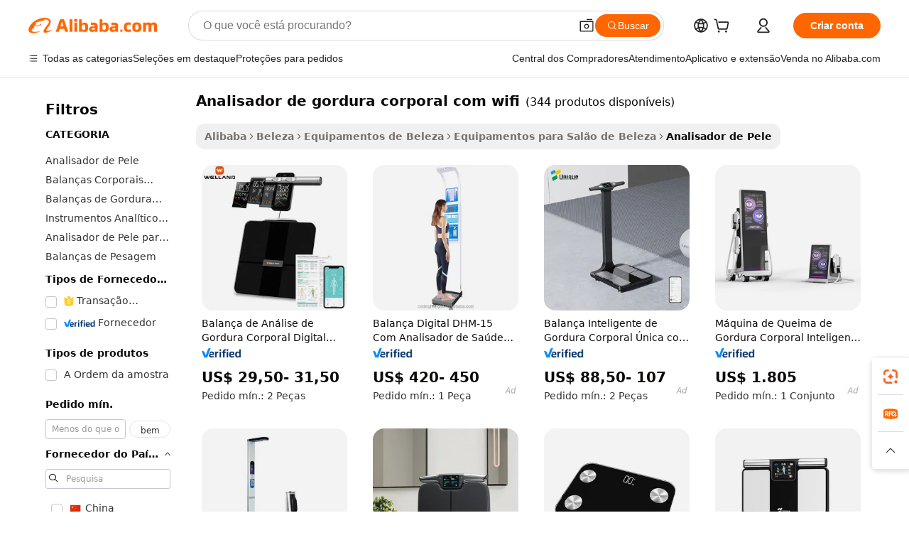

--- FILE ---
content_type: text/html;charset=UTF-8
request_url: https://portuguese.alibaba.com/g/fw/pc/body-fat-analyzer-with-wifi.html
body_size: 180754
content:

<!-- screen_content -->

    <!-- tangram:5410 begin-->
    <!-- tangram:529998 begin-->

<!DOCTYPE html>
<html lang="pt" dir="ltr">
  <head>
        <script>
      window.__BB = {
        scene: window.__bb_scene || 'traffic-free-goods'
      };
      window.__BB.BB_CWV_IGNORE = {
          lcp_element: ['#icbu-buyer-pc-top-banner'],
          lcp_url: [],
        };
      window._timing = {}
      window._timing.first_start = Date.now();
      window.needLoginInspiration = Boolean(false);
      // 变量用于标记页面首次可见时间
      let firstVisibleTime = null;
      if (typeof document.hidden !== 'undefined') {
        // 页面首次加载时直接统计
        if (!document.hidden) {
          firstVisibleTime = Date.now();
          window.__BB_timex = 1
        } else {
          // 页面不可见时监听 visibilitychange 事件
          document.addEventListener('visibilitychange', () => {
            if (!document.hidden) {
              firstVisibleTime = Date.now();
              window.__BB_timex = firstVisibleTime - window.performance.timing.navigationStart
              window.__BB.firstVisibleTime = window.__BB_timex
              console.log("Page became visible after "+ window.__BB_timex + " ms");
            }
          }, { once: true });  // 确保只触发一次
        }
      } else {
        console.warn('Page Visibility API is not supported in this browser.');
      }
    </script>
        <meta name="data-spm" content="a2700">
        <meta name="aplus-xplug" content="NONE">
        <meta name="aplus-icbu-disable-umid" content="1">
        <meta name="google-translate-customization" content="9de59014edaf3b99-22e1cf3b5ca21786-g00bb439a5e9e5f8f-f">
    <meta name="yandex-verification" content="25a76ba8e4443bb3" />
    <meta name="msvalidate.01" content="E3FBF0E89B724C30844BF17C59608E8F" />
    <meta name="viewport" content="width=device-width, initial-scale=1.0, maximum-scale=5.0, user-scalable=yes">
        <link rel="preconnect" href="https://s.alicdn.com/" crossorigin>
    <link rel="dns-prefetch" href="https://s.alicdn.com">
                        <link rel="preload" href="" as="image">
        <link rel="preload" href="https://s.alicdn.com/@g/alilog/??aplus_plugin_icbufront/index.js,mlog/aplus_v2.js" as="script">
        <link rel="preload" href="https://s.alicdn.com/@img/imgextra/i2/O1CN0153JdbU26g4bILVOyC_!!6000000007690-2-tps-418-58.png" as="image">
        <script>
            window.__APLUS_ABRATE__ = {
        perf_group: 'control',
        scene: "traffic-free-goods",
      };
    </script>
    <meta name="aplus-mmstat-timeout" content="15000">
        <meta content="text/html; charset=utf-8" http-equiv="Content-Type">
          <title>Análise Facial Avançada com Tecnologia de Ponta analisador de gordura corporal com wifi</title>
      <meta name="keywords" content="Alibaba Manufacturer Directory - Suppliers, Manufacturers, Exporters & Importers">
      <meta name="description" content="Desvende uma pele radiante com o nosso avançado analisador de gordura corporal com wifi. Esta ferramenta inovadora oferece uma análise precisa, ajudando você a personalizar sua rotina de cuidados com a pele para resultados otimizados.">
            <meta name="pagetiming-rate" content="9">
      <meta name="pagetiming-resource-rate" content="4">
                    <link rel="canonical" href="https://portuguese.alibaba.com/g/body-fat-analyzer-with-wifi.html">
                              <link rel="alternate" hreflang="fr" href="https://french.alibaba.com/g/body-fat-analyzer-with-wifi.html">
                  <link rel="alternate" hreflang="de" href="https://german.alibaba.com/g/body-fat-analyzer-with-wifi.html">
                  <link rel="alternate" hreflang="pt" href="https://portuguese.alibaba.com/g/body-fat-analyzer-with-wifi.html">
                  <link rel="alternate" hreflang="it" href="https://italian.alibaba.com/g/body-fat-analyzer-with-wifi.html">
                  <link rel="alternate" hreflang="es" href="https://spanish.alibaba.com/g/body-fat-analyzer-with-wifi.html">
                  <link rel="alternate" hreflang="ru" href="https://russian.alibaba.com/g/body-fat-analyzer-with-wifi.html">
                  <link rel="alternate" hreflang="ko" href="https://korean.alibaba.com/g/body-fat-analyzer-with-wifi.html">
                  <link rel="alternate" hreflang="ar" href="https://arabic.alibaba.com/g/body-fat-analyzer-with-wifi.html">
                  <link rel="alternate" hreflang="ja" href="https://japanese.alibaba.com/g/body-fat-analyzer-with-wifi.html">
                  <link rel="alternate" hreflang="tr" href="https://turkish.alibaba.com/g/body-fat-analyzer-with-wifi.html">
                  <link rel="alternate" hreflang="th" href="https://thai.alibaba.com/g/body-fat-analyzer-with-wifi.html">
                  <link rel="alternate" hreflang="vi" href="https://vietnamese.alibaba.com/g/body-fat-analyzer-with-wifi.html">
                  <link rel="alternate" hreflang="nl" href="https://dutch.alibaba.com/g/body-fat-analyzer-with-wifi.html">
                  <link rel="alternate" hreflang="he" href="https://hebrew.alibaba.com/g/body-fat-analyzer-with-wifi.html">
                  <link rel="alternate" hreflang="id" href="https://indonesian.alibaba.com/g/body-fat-analyzer-with-wifi.html">
                  <link rel="alternate" hreflang="hi" href="https://hindi.alibaba.com/g/body-fat-analyzer-with-wifi.html">
                  <link rel="alternate" hreflang="en" href="https://www.alibaba.com/showroom/body-fat-analyzer-with-wifi.html">
                  <link rel="alternate" hreflang="zh" href="https://chinese.alibaba.com/g/body-fat-analyzer-with-wifi.html">
                  <link rel="alternate" hreflang="x-default" href="https://www.alibaba.com/showroom/body-fat-analyzer-with-wifi.html">
                                        <script>
      // Aplus 配置自动打点
      var queue = window.goldlog_queue || (window.goldlog_queue = []);
      var tags = ["button", "a", "div", "span", "i", "svg", "input", "li", "tr"];
      queue.push(
        {
          action: 'goldlog.appendMetaInfo',
          arguments: [
            'aplus-auto-exp',
            [
              {
                logkey: '/sc.ug_msite.new_product_exp',
                cssSelector: '[data-spm-exp]',
                props: ["data-spm-exp"],
              },
              {
                logkey: '/sc.ug_pc.seolist_product_exp',
                cssSelector: '.traffic-card-gallery',
                props: ["data-spm-exp"],
              }
            ]
          ]
        }
      )
      queue.push({
        action: 'goldlog.setMetaInfo',
        arguments: ['aplus-auto-clk', JSON.stringify(tags.map(tag =>({
          "logkey": "/sc.ug_msite.new_product_clk",
          tag,
          "filter": "data-spm-clk",
          "props": ["data-spm-clk"]
        })))],
      });
    </script>
  </head>
  <div id="icbu-header"><div id="the-new-header" data-version="4.4.0" data-tnh-auto-exp="tnh-expose" data-scenes="search-products" style="position: relative;background-color: #fff;border-bottom: 1px solid #ddd;box-sizing: border-box; font-family:Inter,SF Pro Text,Roboto,Helvetica Neue,Helvetica,Tahoma,Arial,PingFang SC,Microsoft YaHei;"><div style="display: flex;align-items:center;height: 72px;min-width: 1200px;max-width: 1580px;margin: 0 auto;padding: 0 40px;box-sizing: border-box;"><img style="height: 29px; width: 209px;" src="https://s.alicdn.com/@img/imgextra/i2/O1CN0153JdbU26g4bILVOyC_!!6000000007690-2-tps-418-58.png" alt="" /></div><div style="min-width: 1200px;max-width: 1580px;margin: 0 auto;overflow: hidden;font-size: 14px;display: flex;justify-content: space-between;padding: 0 40px;box-sizing: border-box;"><div style="display: flex; align-items: center; justify-content: space-between"><div style="position: relative; height: 36px; padding: 0 28px 0 20px">All categories</div><div style="position: relative; height: 36px; padding-right: 28px">Featured selections</div><div style="position: relative; height: 36px">Trade Assurance</div></div><div style="display: flex; align-items: center; justify-content: space-between"><div style="position: relative; height: 36px; padding-right: 28px">Buyer Central</div><div style="position: relative; height: 36px; padding-right: 28px">Help Center</div><div style="position: relative; height: 36px; padding-right: 28px">Get the app</div><div style="position: relative; height: 36px">Become a supplier</div></div></div></div></div></div>
  <body data-spm="7724857" style="min-height: calc(100vh + 1px)"><script 
id="beacon-aplus"   
src="//s.alicdn.com/@g/alilog/??aplus_plugin_icbufront/index.js,mlog/aplus_v2.js"
exparams="aplus=async&userid=&aplus&ali_beacon_id=&ali_apache_id=33%2e1%2e239%2e37%2e1768791396720%2e913634%2e7&ali_apache_track=&ali_apache_tracktmp=&eagleeye_traceid=2101d10b17687913967904476e11be&ip=18%2e220%2e148%2e52&dmtrack_c={ali%5fresin%5ftrace%3dse%5frst%3dnull%7csp%5fviewtype%3dY%7cset%3d3%7cser%3d1007%7cpageId%3d30d9258d34c54ffb90f74cf4f5696c7a%7cm%5fpageid%3dnull%7cpvmi%3da73e3a8183ad4b2c9db8c44a75b62fb3%7csek%5fsepd%3danalisador%2bde%2bgordura%2bcorporal%2bcom%2bwifi%7csek%3dbody%2bfat%2banalyzer%2bwith%2bwifi%7cse%5fpn%3d1%7cp4pid%3d587593f9%2dd218%2d45b8%2da167%2d638d4487957c%7csclkid%3dnull%7cforecast%5fpost%5fcate%3dnull%7cseo%5fnew%5fuser%5fflag%3dfalse%7ccategoryId%3d201653401%7cseo%5fsearch%5fmodel%5fupgrade%5fv2%3d2025070801%7cseo%5fmodule%5fcard%5f20240624%3d202406242%7clong%5ftext%5fgoogle%5ftranslate%5fv2%3d2407142%7cseo%5fcontent%5ftd%5fbottom%5ftext%5fupdate%5fkey%3d2025070801%7cseo%5fsearch%5fmodel%5fupgrade%5fv3%3d2025072201%7cdamo%5falt%5freplace%3d2485818%7cseo%5fsearch%5fmodel%5fmulti%5fupgrade%5fv3%3d2025081101%7cwap%5fcross%3d2007659%7cwap%5fcs%5faction%3d2005494%7cAPP%5fVisitor%5fActive%3d26705%7cseo%5fshowroom%5fgoods%5fmix%3d2005244%7cseo%5fdefault%5fcached%5flong%5ftext%5ffrom%5fnew%5fkeyword%5fstep%3d2024122502%7cshowroom%5fgeneral%5ftemplate%3d2005292%7cshowroom%5freview%3d20230308%7cwap%5fcs%5ftext%3dnull%7cstructured%5fdata%3d2025052702%7cseo%5fmulti%5fstyle%5ftext%5fupdate%3d2511182%7cpc%5fnew%5fheader%3dnull%7cseo%5fmeta%5fcate%5ftemplate%5fv1%3d2025042401%7cseo%5fmeta%5ftd%5fsearch%5fkeyword%5fstep%5fv1%3d2025040999%7cseo%5fshowroom%5fbiz%5fbabablog%3d1%7cshowroom%5fft%5flong%5ftext%5fbaks%3d80802%7cAPP%5fGrowing%5fBuyer%5fHigh%5fIntent%5fActive%3d25488%7cshowroom%5fpc%5fv2019%3d2104%7cAPP%5fProspecting%5fBuyer%3d26712%7ccache%5fcontrol%3d2481986%7cAPP%5fChurned%5fCore%5fBuyer%3d25463%7cseo%5fdefault%5fcached%5flong%5ftext%5fstep%3d24110802%7camp%5flighthouse%5fscore%5fimage%3d19657%7cseo%5fft%5ftranslate%5fgemini%3d25012003%7cwap%5fnode%5fssr%3d2015725%7cdataphant%5fopen%3d27030%7clongtext%5fmulti%5fstyle%5fexpand%5frussian%3d2510141%7cseo%5flongtext%5fgoogle%5fdata%5fsection%3d25021702%7cindustry%5fpopular%5ffloor%3dnull%7cwap%5fad%5fgoods%5fproduct%5finterval%3dnull%7cseo%5fgoods%5fbootom%5fwholesale%5flink%3dnull%7cseo%5fkeyword%5faatest%3d18%7cseo%5fmiddle%5fwholesale%5flink%3dnull%7cft%5flong%5ftext%5fenpand%5fstep2%3d121602%7cseo%5fft%5flongtext%5fexpand%5fstep3%3d25012102%7cseo%5fwap%5fheadercard%3d2006288%7cAPP%5fChurned%5fInactive%5fVisitor%3d25497%7cAPP%5fGrowing%5fBuyer%5fHigh%5fIntent%5fInactive%3d25484%7cseo%5fmeta%5ftd%5fmulti%5fkey%3d2025061801%7ctop%5frecommend%5f20250120%3d202501201%7clongtext%5fmulti%5fstyle%5fexpand%5ffrench%5fcopy%3d25091802%7clongtext%5fmulti%5fstyle%5fexpand%5ffrench%5fcopy%5fcopy%3d25092502%7clong%5ftext%5fpaa%3d220831%7cseo%5ffloor%5fexp%3dnull%7cseo%5fshowroom%5falgo%5flink%3d17764%7cseo%5fmeta%5ftd%5faib%5fgeneral%5fkey%3d2025091901%7ccountry%5findustry%3d202311033%7cshowroom%5fft%5flong%5ftext%5fenpand%5fstep1%3d101102%7cseo%5fshowroom%5fnorel%3dnull%7cplp%5fstyle%5f25%5fpc%3d202505222%7cseo%5fggs%5flayer%3d10010%7cquery%5fmutil%5flang%5ftranslate%3d2025060300%7cAPP%5fChurned%5fBuyer%3d25468%7cstream%5frender%5fperf%5fopt%3d2309181%7cwap%5fgoods%3d2007383%7cseo%5fshowroom%5fsimilar%5f20240614%3d202406142%7cchinese%5fopen%3d6307%7cquery%5fgpt%5ftranslate%3d20240820%7cad%5fproduct%5finterval%3dnull%7camp%5fto%5fpwa%3d2007359%7cplp%5faib%5fmulti%5fai%5fmeta%3d20250401%7cwap%5fsupplier%5fcontent%3dnull%7cpc%5ffree%5frefactoring%3d20220315%7cAPP%5fGrowing%5fBuyer%5fInactive%3d25473%7csso%5foem%5ffloor%3dnull%7cseo%5fpc%5fnew%5fview%5f20240807%3d202408072%7cseo%5fbottom%5ftext%5fentity%5fkey%5fcopy%3d2025062400%7cstream%5frender%3d433763%7cseo%5fmodule%5fcard%5f20240424%3d202404241%7cseo%5ftitle%5freplace%5f20191226%3d5841%7clongtext%5fmulti%5fstyle%5fexpand%3d25090802%7cgoogleweblight%3d6516%7clighthouse%5fbase64%3d2005760%7cAPP%5fProspecting%5fBuyer%5fActive%3d26719%7cad%5fgoods%5fproduct%5finterval%3dnull%7cseo%5fbottom%5fdeep%5fextend%5fkw%5fkey%3d2025071101%7clongtext%5fmulti%5fstyle%5fexpand%5fturkish%3d25102801%7cilink%5fuv%3d20240911%7cwap%5flist%5fwakeup%3d2005832%7ctpp%5fcrosslink%5fpc%3d20205311%7cseo%5ftop%5fbooth%3d18501%7cAPP%5fGrowing%5fBuyer%5fLess%5fActive%3d25472%7cseo%5fsearch%5fmodel%5fupgrade%5frank%3d2025092401%7cgoodslayer%3d7977%7cft%5flong%5ftext%5ftranslate%5fexpand%5fstep1%3d24110802%7cseo%5fheaderstyle%5ftraffic%5fkey%5fv1%3d2025072100%7ccrosslink%5fswitch%3d2008141%7cp4p%5foutline%3d20240328%7cseo%5fmeta%5ftd%5faib%5fv2%5fkey%3d2025091800%7crts%5fmulti%3d2008404%7cseo%5fad%5foptimization%5fkey%5fv2%3d2025072301%7cAPP%5fVisitor%5fLess%5fActive%3d26698%7cplp%5fstyle%5f25%3d202505192%7ccdn%5fvm%3d2007368%7cwap%5fad%5fproduct%5finterval%3dnull%7cseo%5fsearch%5fmodel%5fmulti%5fupgrade%5frank%3d2025092401%7cpc%5fcard%5fshare%3d2025081201%7cAPP%5fGrowing%5fBuyer%5fHigh%5fIntent%5fLess%5fActive%3d25480%7cgoods%5ftitle%5fsubstitute%3d9616%7cwap%5fscreen%5fexp%3d2025081400%7creact%5fheader%5ftest%3d202502182%7cpc%5fcs%5fcolor%3dnull%7cshowroom%5fft%5flong%5ftext%5ftest%3d72502%7cone%5ftap%5flogin%5fABTest%3d202308153%7cseo%5fhyh%5fshow%5ftags%3dnull%7cplp%5fstructured%5fdata%3d2508182%7cguide%5fdelete%3d2008526%7cseo%5findustry%5ftemplate%3dnull%7cseo%5fmeta%5ftd%5fmulti%5fes%5fkey%3d2025073101%7cseo%5fshowroom%5fdata%5fmix%3d19888%7csso%5ftop%5franking%5ffloor%3d20031%7cseo%5ftd%5fdeep%5fupgrade%5fkey%5fv3%3d2025081101%7cwap%5fue%5fone%3d2025111401%7cshowroom%5fto%5frts%5flink%3d2008480%7ccountrysearch%5ftest%3dnull%7cchannel%5famp%5fto%5fpwa%3dnull%7cseo%5fmulti%5fstyles%5flong%5ftext%3d2503172%7cseo%5fmeta%5ftext%5fmutli%5fcate%5ftemplate%5fv1%3d2025080801%7cseo%5fdefault%5fcached%5fmutil%5flong%5ftext%5fstep%3d24110436%7cseo%5faction%5fpoint%5ftype%3d22823%7cseo%5faib%5ftd%5flaunch%5f20240828%5fcopy%3d202408282%7cseo%5fshowroom%5fwholesale%5flink%3dnull%7cseo%5fperf%5fimprove%3d2023999%7cseo%5fwap%5flist%5fbounce%5f01%3d2063%7cseo%5fwap%5flist%5fbounce%5f02%3d2128%7cAPP%5fGrowing%5fBuyer%5fActive%3d25492%7cvideolayer%3d7105%7cvideo%5fplay%3dnull%7cAPP%5fChurned%5fMember%5fInactive%3d25501%7cseo%5fgoogle%5fnew%5fstruct%3d438326%7cicbu%5falgo%5fp4p%5fseo%5fad%3d2025072301%7ctpp%5ftrace%3dseoKeyword%2dseoKeyword%5fv3%2dproduct%2dPRODUCT%5fFAIL}&pageid=12dc94342101e5c01768791396&hn=ensearchweb033001229192%2erg%2dus%2deast%2eus44&asid=AQAAAABknW1po0qpLQAAAABpUVjwQVr9bQ==&treq=&tres=" async>
</script>
                        <!-- tangram:7430 begin-->
 <style>
   .traffic-card-gallery {display: flex;position: relative;flex-direction: column;justify-content: flex-start;border-radius: 0.5rem;background-color: #fff;padding: 0.5rem 0.5rem 1rem;overflow: hidden;font-size: 0.75rem;line-height: 1rem;}
   .product-price {
     b {
       font-size: 22px;
     }
   }
 </style>
<!-- tangram:7430 end-->
            <style>.component-left-filter-callback{display:flex;position:relative;margin-top:10px;height:1200px}.component-left-filter-callback img{width:200px}.component-left-filter-callback i{position:absolute;top:5%;left:50%}.related-search-wrapper{padding:.5rem;--tw-bg-opacity: 1;background-color:#fff;background-color:rgba(255,255,255,var(--tw-bg-opacity, 1));border-width:1px;border-color:var(--input)}.related-search-wrapper .related-search-box{margin:12px 16px}.related-search-wrapper .related-search-box .related-search-title{display:inline;float:start;color:#666;word-wrap:break-word;margin-right:12px;width:13%}.related-search-wrapper .related-search-box .related-search-content{display:flex;flex-wrap:wrap}.related-search-wrapper .related-search-box .related-search-content .related-search-link{margin-right:12px;width:23%;overflow:hidden;color:#666;text-overflow:ellipsis;white-space:nowrap}.product-title img{margin-right:.5rem;display:inline-block;height:1rem;vertical-align:sub}.product-price b{font-size:22px}.similar-icon{position:absolute;bottom:12px;z-index:2;right:12px}.rfq-card{display:inline-block;position:relative;box-sizing:border-box;margin-bottom:36px}.rfq-card .rfq-card-content{display:flex;position:relative;flex-direction:column;align-items:flex-start;background-size:cover;background-color:#fff;padding:12px;width:100%;height:100%}.rfq-card .rfq-card-content .rfq-card-icon{margin-top:50px}.rfq-card .rfq-card-content .rfq-card-icon img{width:45px}.rfq-card .rfq-card-content .rfq-card-top-title{margin-top:14px;color:#222;font-weight:400;font-size:16px}.rfq-card .rfq-card-content .rfq-card-title{margin-top:24px;color:#333;font-weight:800;font-size:20px}.rfq-card .rfq-card-content .rfq-card-input-box{margin-top:24px;width:100%}.rfq-card .rfq-card-content .rfq-card-input-box textarea{box-sizing:border-box;border:1px solid #ddd;border-radius:4px;background-color:#fff;padding:9px 12px;width:100%;height:88px;resize:none;color:#666;font-weight:400;font-size:13px;font-family:inherit}.rfq-card .rfq-card-content .rfq-card-button{margin-top:24px;border:1px solid #666;border-radius:16px;background-color:#fff;width:67%;color:#000;font-weight:700;font-size:14px;line-height:30px;text-align:center}[data-modulename^=ProductList-] div{contain-intrinsic-size:auto 500px}.traffic-card-gallery:hover{--tw-shadow: 0px 2px 6px 2px rgba(0,0,0,.12157);--tw-shadow-colored: 0px 2px 6px 2px var(--tw-shadow-color);box-shadow:0 0 #0000,0 0 #0000,0 2px 6px 2px #0000001f;box-shadow:var(--tw-ring-offset-shadow, 0 0 rgba(0,0,0,0)),var(--tw-ring-shadow, 0 0 rgba(0,0,0,0)),var(--tw-shadow);z-index:10}.traffic-card-gallery{position:relative;display:flex;flex-direction:column;justify-content:flex-start;overflow:hidden;border-radius:.75rem;--tw-bg-opacity: 1;background-color:#fff;background-color:rgba(255,255,255,var(--tw-bg-opacity, 1));padding:.5rem;font-size:.75rem;line-height:1rem}.traffic-card-list{position:relative;display:flex;height:292px;flex-direction:row;justify-content:flex-start;overflow:hidden;border-bottom-width:1px;--tw-bg-opacity: 1;background-color:#fff;background-color:rgba(255,255,255,var(--tw-bg-opacity, 1));padding:1rem;font-size:.75rem;line-height:1rem}.traffic-card-g-industry:hover{--tw-shadow: 0 0 10px rgba(0,0,0,.1);--tw-shadow-colored: 0 0 10px var(--tw-shadow-color);box-shadow:0 0 #0000,0 0 #0000,0 0 10px #0000001a;box-shadow:var(--tw-ring-offset-shadow, 0 0 rgba(0,0,0,0)),var(--tw-ring-shadow, 0 0 rgba(0,0,0,0)),var(--tw-shadow)}.traffic-card-g-industry{position:relative;border-radius:var(--radius);--tw-bg-opacity: 1;background-color:#fff;background-color:rgba(255,255,255,var(--tw-bg-opacity, 1));padding:1.25rem .75rem .75rem;font-size:.875rem;line-height:1.25rem}.module-filter-section-wrapper{max-height:none!important;overflow-x:hidden}*,:before,:after{--tw-border-spacing-x: 0;--tw-border-spacing-y: 0;--tw-translate-x: 0;--tw-translate-y: 0;--tw-rotate: 0;--tw-skew-x: 0;--tw-skew-y: 0;--tw-scale-x: 1;--tw-scale-y: 1;--tw-pan-x: ;--tw-pan-y: ;--tw-pinch-zoom: ;--tw-scroll-snap-strictness: proximity;--tw-gradient-from-position: ;--tw-gradient-via-position: ;--tw-gradient-to-position: ;--tw-ordinal: ;--tw-slashed-zero: ;--tw-numeric-figure: ;--tw-numeric-spacing: ;--tw-numeric-fraction: ;--tw-ring-inset: ;--tw-ring-offset-width: 0px;--tw-ring-offset-color: #fff;--tw-ring-color: rgba(59, 130, 246, .5);--tw-ring-offset-shadow: 0 0 rgba(0,0,0,0);--tw-ring-shadow: 0 0 rgba(0,0,0,0);--tw-shadow: 0 0 rgba(0,0,0,0);--tw-shadow-colored: 0 0 rgba(0,0,0,0);--tw-blur: ;--tw-brightness: ;--tw-contrast: ;--tw-grayscale: ;--tw-hue-rotate: ;--tw-invert: ;--tw-saturate: ;--tw-sepia: ;--tw-drop-shadow: ;--tw-backdrop-blur: ;--tw-backdrop-brightness: ;--tw-backdrop-contrast: ;--tw-backdrop-grayscale: ;--tw-backdrop-hue-rotate: ;--tw-backdrop-invert: ;--tw-backdrop-opacity: ;--tw-backdrop-saturate: ;--tw-backdrop-sepia: ;--tw-contain-size: ;--tw-contain-layout: ;--tw-contain-paint: ;--tw-contain-style: }::backdrop{--tw-border-spacing-x: 0;--tw-border-spacing-y: 0;--tw-translate-x: 0;--tw-translate-y: 0;--tw-rotate: 0;--tw-skew-x: 0;--tw-skew-y: 0;--tw-scale-x: 1;--tw-scale-y: 1;--tw-pan-x: ;--tw-pan-y: ;--tw-pinch-zoom: ;--tw-scroll-snap-strictness: proximity;--tw-gradient-from-position: ;--tw-gradient-via-position: ;--tw-gradient-to-position: ;--tw-ordinal: ;--tw-slashed-zero: ;--tw-numeric-figure: ;--tw-numeric-spacing: ;--tw-numeric-fraction: ;--tw-ring-inset: ;--tw-ring-offset-width: 0px;--tw-ring-offset-color: #fff;--tw-ring-color: rgba(59, 130, 246, .5);--tw-ring-offset-shadow: 0 0 rgba(0,0,0,0);--tw-ring-shadow: 0 0 rgba(0,0,0,0);--tw-shadow: 0 0 rgba(0,0,0,0);--tw-shadow-colored: 0 0 rgba(0,0,0,0);--tw-blur: ;--tw-brightness: ;--tw-contrast: ;--tw-grayscale: ;--tw-hue-rotate: ;--tw-invert: ;--tw-saturate: ;--tw-sepia: ;--tw-drop-shadow: ;--tw-backdrop-blur: ;--tw-backdrop-brightness: ;--tw-backdrop-contrast: ;--tw-backdrop-grayscale: ;--tw-backdrop-hue-rotate: ;--tw-backdrop-invert: ;--tw-backdrop-opacity: ;--tw-backdrop-saturate: ;--tw-backdrop-sepia: ;--tw-contain-size: ;--tw-contain-layout: ;--tw-contain-paint: ;--tw-contain-style: }*,:before,:after{box-sizing:border-box;border-width:0;border-style:solid;border-color:#e5e7eb}:before,:after{--tw-content: ""}html,:host{line-height:1.5;-webkit-text-size-adjust:100%;-moz-tab-size:4;-o-tab-size:4;tab-size:4;font-family:ui-sans-serif,system-ui,-apple-system,Segoe UI,Roboto,Ubuntu,Cantarell,Noto Sans,sans-serif,"Apple Color Emoji","Segoe UI Emoji",Segoe UI Symbol,"Noto Color Emoji";font-feature-settings:normal;font-variation-settings:normal;-webkit-tap-highlight-color:transparent}body{margin:0;line-height:inherit}hr{height:0;color:inherit;border-top-width:1px}abbr:where([title]){text-decoration:underline;-webkit-text-decoration:underline dotted;text-decoration:underline dotted}h1,h2,h3,h4,h5,h6{font-size:inherit;font-weight:inherit}a{color:inherit;text-decoration:inherit}b,strong{font-weight:bolder}code,kbd,samp,pre{font-family:ui-monospace,SFMono-Regular,Menlo,Monaco,Consolas,Liberation Mono,Courier New,monospace;font-feature-settings:normal;font-variation-settings:normal;font-size:1em}small{font-size:80%}sub,sup{font-size:75%;line-height:0;position:relative;vertical-align:baseline}sub{bottom:-.25em}sup{top:-.5em}table{text-indent:0;border-color:inherit;border-collapse:collapse}button,input,optgroup,select,textarea{font-family:inherit;font-feature-settings:inherit;font-variation-settings:inherit;font-size:100%;font-weight:inherit;line-height:inherit;letter-spacing:inherit;color:inherit;margin:0;padding:0}button,select{text-transform:none}button,input:where([type=button]),input:where([type=reset]),input:where([type=submit]){-webkit-appearance:button;background-color:transparent;background-image:none}:-moz-focusring{outline:auto}:-moz-ui-invalid{box-shadow:none}progress{vertical-align:baseline}::-webkit-inner-spin-button,::-webkit-outer-spin-button{height:auto}[type=search]{-webkit-appearance:textfield;outline-offset:-2px}::-webkit-search-decoration{-webkit-appearance:none}::-webkit-file-upload-button{-webkit-appearance:button;font:inherit}summary{display:list-item}blockquote,dl,dd,h1,h2,h3,h4,h5,h6,hr,figure,p,pre{margin:0}fieldset{margin:0;padding:0}legend{padding:0}ol,ul,menu{list-style:none;margin:0;padding:0}dialog{padding:0}textarea{resize:vertical}input::-moz-placeholder,textarea::-moz-placeholder{opacity:1;color:#9ca3af}input::placeholder,textarea::placeholder{opacity:1;color:#9ca3af}button,[role=button]{cursor:pointer}:disabled{cursor:default}img,svg,video,canvas,audio,iframe,embed,object{display:block;vertical-align:middle}img,video{max-width:100%;height:auto}[hidden]:where(:not([hidden=until-found])){display:none}:root{--background: hsl(0, 0%, 100%);--foreground: hsl(20, 14.3%, 4.1%);--card: hsl(0, 0%, 100%);--card-foreground: hsl(20, 14.3%, 4.1%);--popover: hsl(0, 0%, 100%);--popover-foreground: hsl(20, 14.3%, 4.1%);--primary: hsl(24, 100%, 50%);--primary-foreground: hsl(60, 9.1%, 97.8%);--secondary: hsl(60, 4.8%, 95.9%);--secondary-foreground: #333;--muted: hsl(60, 4.8%, 95.9%);--muted-foreground: hsl(25, 5.3%, 44.7%);--accent: hsl(60, 4.8%, 95.9%);--accent-foreground: hsl(24, 9.8%, 10%);--destructive: hsl(0, 84.2%, 60.2%);--destructive-foreground: hsl(60, 9.1%, 97.8%);--border: hsl(20, 5.9%, 90%);--input: hsl(20, 5.9%, 90%);--ring: hsl(24.6, 95%, 53.1%);--radius: 1rem}.dark{--background: hsl(20, 14.3%, 4.1%);--foreground: hsl(60, 9.1%, 97.8%);--card: hsl(20, 14.3%, 4.1%);--card-foreground: hsl(60, 9.1%, 97.8%);--popover: hsl(20, 14.3%, 4.1%);--popover-foreground: hsl(60, 9.1%, 97.8%);--primary: hsl(20.5, 90.2%, 48.2%);--primary-foreground: hsl(60, 9.1%, 97.8%);--secondary: hsl(12, 6.5%, 15.1%);--secondary-foreground: hsl(60, 9.1%, 97.8%);--muted: hsl(12, 6.5%, 15.1%);--muted-foreground: hsl(24, 5.4%, 63.9%);--accent: hsl(12, 6.5%, 15.1%);--accent-foreground: hsl(60, 9.1%, 97.8%);--destructive: hsl(0, 72.2%, 50.6%);--destructive-foreground: hsl(60, 9.1%, 97.8%);--border: hsl(12, 6.5%, 15.1%);--input: hsl(12, 6.5%, 15.1%);--ring: hsl(20.5, 90.2%, 48.2%)}*{border-color:#e7e5e4;border-color:var(--border)}body{background-color:#fff;background-color:var(--background);color:#0c0a09;color:var(--foreground)}.il-sr-only{position:absolute;width:1px;height:1px;padding:0;margin:-1px;overflow:hidden;clip:rect(0,0,0,0);white-space:nowrap;border-width:0}.il-invisible{visibility:hidden}.il-fixed{position:fixed}.il-absolute{position:absolute}.il-relative{position:relative}.il-sticky{position:sticky}.il-inset-0{inset:0}.il--bottom-12{bottom:-3rem}.il--top-12{top:-3rem}.il-bottom-0{bottom:0}.il-bottom-2{bottom:.5rem}.il-bottom-3{bottom:.75rem}.il-bottom-4{bottom:1rem}.il-end-0{right:0}.il-end-2{right:.5rem}.il-end-3{right:.75rem}.il-end-4{right:1rem}.il-left-0{left:0}.il-left-3{left:.75rem}.il-right-0{right:0}.il-right-2{right:.5rem}.il-right-3{right:.75rem}.il-start-0{left:0}.il-start-1\/2{left:50%}.il-start-2{left:.5rem}.il-start-3{left:.75rem}.il-start-\[50\%\]{left:50%}.il-top-0{top:0}.il-top-1\/2{top:50%}.il-top-16{top:4rem}.il-top-4{top:1rem}.il-top-\[50\%\]{top:50%}.il-z-10{z-index:10}.il-z-50{z-index:50}.il-z-\[9999\]{z-index:9999}.il-col-span-4{grid-column:span 4 / span 4}.il-m-0{margin:0}.il-m-3{margin:.75rem}.il-m-auto{margin:auto}.il-mx-auto{margin-left:auto;margin-right:auto}.il-my-3{margin-top:.75rem;margin-bottom:.75rem}.il-my-5{margin-top:1.25rem;margin-bottom:1.25rem}.il-my-auto{margin-top:auto;margin-bottom:auto}.\!il-mb-4{margin-bottom:1rem!important}.il--mt-4{margin-top:-1rem}.il-mb-0{margin-bottom:0}.il-mb-1{margin-bottom:.25rem}.il-mb-2{margin-bottom:.5rem}.il-mb-3{margin-bottom:.75rem}.il-mb-4{margin-bottom:1rem}.il-mb-5{margin-bottom:1.25rem}.il-mb-6{margin-bottom:1.5rem}.il-mb-8{margin-bottom:2rem}.il-mb-\[-0\.75rem\]{margin-bottom:-.75rem}.il-mb-\[0\.125rem\]{margin-bottom:.125rem}.il-me-1{margin-right:.25rem}.il-me-2{margin-right:.5rem}.il-me-3{margin-right:.75rem}.il-me-auto{margin-right:auto}.il-mr-1{margin-right:.25rem}.il-mr-2{margin-right:.5rem}.il-ms-1{margin-left:.25rem}.il-ms-4{margin-left:1rem}.il-ms-5{margin-left:1.25rem}.il-ms-8{margin-left:2rem}.il-ms-\[\.375rem\]{margin-left:.375rem}.il-ms-auto{margin-left:auto}.il-mt-0{margin-top:0}.il-mt-0\.5{margin-top:.125rem}.il-mt-1{margin-top:.25rem}.il-mt-2{margin-top:.5rem}.il-mt-3{margin-top:.75rem}.il-mt-4{margin-top:1rem}.il-mt-6{margin-top:1.5rem}.il-line-clamp-1{overflow:hidden;display:-webkit-box;-webkit-box-orient:vertical;-webkit-line-clamp:1}.il-line-clamp-2{overflow:hidden;display:-webkit-box;-webkit-box-orient:vertical;-webkit-line-clamp:2}.il-line-clamp-6{overflow:hidden;display:-webkit-box;-webkit-box-orient:vertical;-webkit-line-clamp:6}.il-inline-block{display:inline-block}.il-inline{display:inline}.il-flex{display:flex}.il-inline-flex{display:inline-flex}.il-grid{display:grid}.il-aspect-square{aspect-ratio:1 / 1}.il-size-5{width:1.25rem;height:1.25rem}.il-h-1{height:.25rem}.il-h-10{height:2.5rem}.il-h-11{height:2.75rem}.il-h-20{height:5rem}.il-h-24{height:6rem}.il-h-3\.5{height:.875rem}.il-h-4{height:1rem}.il-h-40{height:10rem}.il-h-6{height:1.5rem}.il-h-8{height:2rem}.il-h-9{height:2.25rem}.il-h-\[150px\]{height:150px}.il-h-\[152px\]{height:152px}.il-h-\[18\.25rem\]{height:18.25rem}.il-h-\[292px\]{height:292px}.il-h-\[600px\]{height:600px}.il-h-auto{height:auto}.il-h-fit{height:-moz-fit-content;height:fit-content}.il-h-full{height:100%}.il-h-screen{height:100vh}.il-max-h-\[100vh\]{max-height:100vh}.il-w-1\/2{width:50%}.il-w-10{width:2.5rem}.il-w-10\/12{width:83.333333%}.il-w-4{width:1rem}.il-w-6{width:1.5rem}.il-w-64{width:16rem}.il-w-7\/12{width:58.333333%}.il-w-72{width:18rem}.il-w-8{width:2rem}.il-w-8\/12{width:66.666667%}.il-w-9{width:2.25rem}.il-w-9\/12{width:75%}.il-w-\[200px\]{width:200px}.il-w-\[84px\]{width:84px}.il-w-fit{width:-moz-fit-content;width:fit-content}.il-w-full{width:100%}.il-w-screen{width:100vw}.il-min-w-0{min-width:0px}.il-min-w-3{min-width:.75rem}.il-min-w-\[1200px\]{min-width:1200px}.il-max-w-\[1000px\]{max-width:1000px}.il-max-w-\[1580px\]{max-width:1580px}.il-max-w-full{max-width:100%}.il-max-w-lg{max-width:32rem}.il-flex-1{flex:1 1 0%}.il-flex-shrink-0,.il-shrink-0{flex-shrink:0}.il-flex-grow-0,.il-grow-0{flex-grow:0}.il-basis-24{flex-basis:6rem}.il-basis-full{flex-basis:100%}.il-origin-\[--radix-tooltip-content-transform-origin\]{transform-origin:var(--radix-tooltip-content-transform-origin)}.il--translate-x-1\/2{--tw-translate-x: -50%;transform:translate(-50%,var(--tw-translate-y)) rotate(var(--tw-rotate)) skew(var(--tw-skew-x)) skewY(var(--tw-skew-y)) scaleX(var(--tw-scale-x)) scaleY(var(--tw-scale-y));transform:translate(var(--tw-translate-x),var(--tw-translate-y)) rotate(var(--tw-rotate)) skew(var(--tw-skew-x)) skewY(var(--tw-skew-y)) scaleX(var(--tw-scale-x)) scaleY(var(--tw-scale-y))}.il--translate-y-1\/2{--tw-translate-y: -50%;transform:translate(var(--tw-translate-x),-50%) rotate(var(--tw-rotate)) skew(var(--tw-skew-x)) skewY(var(--tw-skew-y)) scaleX(var(--tw-scale-x)) scaleY(var(--tw-scale-y));transform:translate(var(--tw-translate-x),var(--tw-translate-y)) rotate(var(--tw-rotate)) skew(var(--tw-skew-x)) skewY(var(--tw-skew-y)) scaleX(var(--tw-scale-x)) scaleY(var(--tw-scale-y))}.il-translate-x-\[-50\%\]{--tw-translate-x: -50%;transform:translate(-50%,var(--tw-translate-y)) rotate(var(--tw-rotate)) skew(var(--tw-skew-x)) skewY(var(--tw-skew-y)) scaleX(var(--tw-scale-x)) scaleY(var(--tw-scale-y));transform:translate(var(--tw-translate-x),var(--tw-translate-y)) rotate(var(--tw-rotate)) skew(var(--tw-skew-x)) skewY(var(--tw-skew-y)) scaleX(var(--tw-scale-x)) scaleY(var(--tw-scale-y))}.il-translate-y-\[-50\%\]{--tw-translate-y: -50%;transform:translate(var(--tw-translate-x),-50%) rotate(var(--tw-rotate)) skew(var(--tw-skew-x)) skewY(var(--tw-skew-y)) scaleX(var(--tw-scale-x)) scaleY(var(--tw-scale-y));transform:translate(var(--tw-translate-x),var(--tw-translate-y)) rotate(var(--tw-rotate)) skew(var(--tw-skew-x)) skewY(var(--tw-skew-y)) scaleX(var(--tw-scale-x)) scaleY(var(--tw-scale-y))}.il-rotate-90{--tw-rotate: 90deg;transform:translate(var(--tw-translate-x),var(--tw-translate-y)) rotate(90deg) skew(var(--tw-skew-x)) skewY(var(--tw-skew-y)) scaleX(var(--tw-scale-x)) scaleY(var(--tw-scale-y));transform:translate(var(--tw-translate-x),var(--tw-translate-y)) rotate(var(--tw-rotate)) skew(var(--tw-skew-x)) skewY(var(--tw-skew-y)) scaleX(var(--tw-scale-x)) scaleY(var(--tw-scale-y))}@keyframes il-pulse{50%{opacity:.5}}.il-animate-pulse{animation:il-pulse 2s cubic-bezier(.4,0,.6,1) infinite}@keyframes il-spin{to{transform:rotate(360deg)}}.il-animate-spin{animation:il-spin 1s linear infinite}.il-cursor-pointer{cursor:pointer}.il-list-disc{list-style-type:disc}.il-grid-cols-2{grid-template-columns:repeat(2,minmax(0,1fr))}.il-grid-cols-4{grid-template-columns:repeat(4,minmax(0,1fr))}.il-flex-row{flex-direction:row}.il-flex-col{flex-direction:column}.il-flex-col-reverse{flex-direction:column-reverse}.il-flex-wrap{flex-wrap:wrap}.il-flex-nowrap{flex-wrap:nowrap}.il-items-start{align-items:flex-start}.il-items-center{align-items:center}.il-items-baseline{align-items:baseline}.il-justify-start{justify-content:flex-start}.il-justify-end{justify-content:flex-end}.il-justify-center{justify-content:center}.il-justify-between{justify-content:space-between}.il-gap-1{gap:.25rem}.il-gap-1\.5{gap:.375rem}.il-gap-10{gap:2.5rem}.il-gap-2{gap:.5rem}.il-gap-3{gap:.75rem}.il-gap-4{gap:1rem}.il-gap-8{gap:2rem}.il-gap-\[\.0938rem\]{gap:.0938rem}.il-gap-\[\.375rem\]{gap:.375rem}.il-gap-\[0\.125rem\]{gap:.125rem}.\!il-gap-x-5{-moz-column-gap:1.25rem!important;column-gap:1.25rem!important}.\!il-gap-y-5{row-gap:1.25rem!important}.il-space-y-1\.5>:not([hidden])~:not([hidden]){--tw-space-y-reverse: 0;margin-top:calc(.375rem * (1 - var(--tw-space-y-reverse)));margin-top:.375rem;margin-top:calc(.375rem * calc(1 - var(--tw-space-y-reverse)));margin-bottom:0rem;margin-bottom:calc(.375rem * var(--tw-space-y-reverse))}.il-space-y-4>:not([hidden])~:not([hidden]){--tw-space-y-reverse: 0;margin-top:calc(1rem * (1 - var(--tw-space-y-reverse)));margin-top:1rem;margin-top:calc(1rem * calc(1 - var(--tw-space-y-reverse)));margin-bottom:0rem;margin-bottom:calc(1rem * var(--tw-space-y-reverse))}.il-overflow-hidden{overflow:hidden}.il-overflow-y-auto{overflow-y:auto}.il-overflow-y-scroll{overflow-y:scroll}.il-truncate{overflow:hidden;text-overflow:ellipsis;white-space:nowrap}.il-text-ellipsis{text-overflow:ellipsis}.il-whitespace-normal{white-space:normal}.il-whitespace-nowrap{white-space:nowrap}.il-break-normal{word-wrap:normal;word-break:normal}.il-break-words{word-wrap:break-word}.il-break-all{word-break:break-all}.il-rounded{border-radius:.25rem}.il-rounded-2xl{border-radius:1rem}.il-rounded-\[0\.5rem\]{border-radius:.5rem}.il-rounded-\[1\.25rem\]{border-radius:1.25rem}.il-rounded-full{border-radius:9999px}.il-rounded-lg{border-radius:1rem;border-radius:var(--radius)}.il-rounded-md{border-radius:calc(1rem - 2px);border-radius:calc(var(--radius) - 2px)}.il-rounded-sm{border-radius:calc(1rem - 4px);border-radius:calc(var(--radius) - 4px)}.il-rounded-xl{border-radius:.75rem}.il-border,.il-border-\[1px\]{border-width:1px}.il-border-b,.il-border-b-\[1px\]{border-bottom-width:1px}.il-border-solid{border-style:solid}.il-border-none{border-style:none}.il-border-\[\#222\]{--tw-border-opacity: 1;border-color:#222;border-color:rgba(34,34,34,var(--tw-border-opacity, 1))}.il-border-\[\#DDD\]{--tw-border-opacity: 1;border-color:#ddd;border-color:rgba(221,221,221,var(--tw-border-opacity, 1))}.il-border-foreground{border-color:#0c0a09;border-color:var(--foreground)}.il-border-input{border-color:#e7e5e4;border-color:var(--input)}.il-bg-\[\#F8F8F8\]{--tw-bg-opacity: 1;background-color:#f8f8f8;background-color:rgba(248,248,248,var(--tw-bg-opacity, 1))}.il-bg-\[\#d9d9d963\]{background-color:#d9d9d963}.il-bg-accent{background-color:#f5f5f4;background-color:var(--accent)}.il-bg-background{background-color:#fff;background-color:var(--background)}.il-bg-black{--tw-bg-opacity: 1;background-color:#000;background-color:rgba(0,0,0,var(--tw-bg-opacity, 1))}.il-bg-black\/80{background-color:#000c}.il-bg-destructive{background-color:#ef4444;background-color:var(--destructive)}.il-bg-gray-300{--tw-bg-opacity: 1;background-color:#d1d5db;background-color:rgba(209,213,219,var(--tw-bg-opacity, 1))}.il-bg-muted{background-color:#f5f5f4;background-color:var(--muted)}.il-bg-orange-500{--tw-bg-opacity: 1;background-color:#f97316;background-color:rgba(249,115,22,var(--tw-bg-opacity, 1))}.il-bg-popover{background-color:#fff;background-color:var(--popover)}.il-bg-primary{background-color:#f60;background-color:var(--primary)}.il-bg-secondary{background-color:#f5f5f4;background-color:var(--secondary)}.il-bg-transparent{background-color:transparent}.il-bg-white{--tw-bg-opacity: 1;background-color:#fff;background-color:rgba(255,255,255,var(--tw-bg-opacity, 1))}.il-bg-opacity-80{--tw-bg-opacity: .8}.il-bg-cover{background-size:cover}.il-bg-no-repeat{background-repeat:no-repeat}.il-fill-black{fill:#000}.il-object-cover{-o-object-fit:cover;object-fit:cover}.il-p-0{padding:0}.il-p-1{padding:.25rem}.il-p-2{padding:.5rem}.il-p-3{padding:.75rem}.il-p-4{padding:1rem}.il-p-5{padding:1.25rem}.il-p-6{padding:1.5rem}.il-px-2{padding-left:.5rem;padding-right:.5rem}.il-px-3{padding-left:.75rem;padding-right:.75rem}.il-py-0\.5{padding-top:.125rem;padding-bottom:.125rem}.il-py-1\.5{padding-top:.375rem;padding-bottom:.375rem}.il-py-10{padding-top:2.5rem;padding-bottom:2.5rem}.il-py-2{padding-top:.5rem;padding-bottom:.5rem}.il-py-3{padding-top:.75rem;padding-bottom:.75rem}.il-pb-0{padding-bottom:0}.il-pb-3{padding-bottom:.75rem}.il-pb-4{padding-bottom:1rem}.il-pb-8{padding-bottom:2rem}.il-pe-0{padding-right:0}.il-pe-2{padding-right:.5rem}.il-pe-3{padding-right:.75rem}.il-pe-4{padding-right:1rem}.il-pe-6{padding-right:1.5rem}.il-pe-8{padding-right:2rem}.il-pe-\[12px\]{padding-right:12px}.il-pe-\[3\.25rem\]{padding-right:3.25rem}.il-pl-4{padding-left:1rem}.il-ps-0{padding-left:0}.il-ps-2{padding-left:.5rem}.il-ps-3{padding-left:.75rem}.il-ps-4{padding-left:1rem}.il-ps-6{padding-left:1.5rem}.il-ps-8{padding-left:2rem}.il-ps-\[12px\]{padding-left:12px}.il-ps-\[3\.25rem\]{padding-left:3.25rem}.il-pt-10{padding-top:2.5rem}.il-pt-4{padding-top:1rem}.il-pt-5{padding-top:1.25rem}.il-pt-6{padding-top:1.5rem}.il-pt-7{padding-top:1.75rem}.il-text-center{text-align:center}.il-text-start{text-align:left}.il-text-2xl{font-size:1.5rem;line-height:2rem}.il-text-base{font-size:1rem;line-height:1.5rem}.il-text-lg{font-size:1.125rem;line-height:1.75rem}.il-text-sm{font-size:.875rem;line-height:1.25rem}.il-text-xl{font-size:1.25rem;line-height:1.75rem}.il-text-xs{font-size:.75rem;line-height:1rem}.il-font-\[600\]{font-weight:600}.il-font-bold{font-weight:700}.il-font-medium{font-weight:500}.il-font-normal{font-weight:400}.il-font-semibold{font-weight:600}.il-leading-3{line-height:.75rem}.il-leading-4{line-height:1rem}.il-leading-\[1\.43\]{line-height:1.43}.il-leading-\[18px\]{line-height:18px}.il-leading-\[26px\]{line-height:26px}.il-leading-none{line-height:1}.il-tracking-tight{letter-spacing:-.025em}.il-text-\[\#00820D\]{--tw-text-opacity: 1;color:#00820d;color:rgba(0,130,13,var(--tw-text-opacity, 1))}.il-text-\[\#222\]{--tw-text-opacity: 1;color:#222;color:rgba(34,34,34,var(--tw-text-opacity, 1))}.il-text-\[\#444\]{--tw-text-opacity: 1;color:#444;color:rgba(68,68,68,var(--tw-text-opacity, 1))}.il-text-\[\#4B1D1F\]{--tw-text-opacity: 1;color:#4b1d1f;color:rgba(75,29,31,var(--tw-text-opacity, 1))}.il-text-\[\#767676\]{--tw-text-opacity: 1;color:#767676;color:rgba(118,118,118,var(--tw-text-opacity, 1))}.il-text-\[\#D04A0A\]{--tw-text-opacity: 1;color:#d04a0a;color:rgba(208,74,10,var(--tw-text-opacity, 1))}.il-text-\[\#F7421E\]{--tw-text-opacity: 1;color:#f7421e;color:rgba(247,66,30,var(--tw-text-opacity, 1))}.il-text-\[\#FF6600\]{--tw-text-opacity: 1;color:#f60;color:rgba(255,102,0,var(--tw-text-opacity, 1))}.il-text-\[\#f7421e\]{--tw-text-opacity: 1;color:#f7421e;color:rgba(247,66,30,var(--tw-text-opacity, 1))}.il-text-destructive-foreground{color:#fafaf9;color:var(--destructive-foreground)}.il-text-foreground{color:#0c0a09;color:var(--foreground)}.il-text-muted-foreground{color:#78716c;color:var(--muted-foreground)}.il-text-popover-foreground{color:#0c0a09;color:var(--popover-foreground)}.il-text-primary{color:#f60;color:var(--primary)}.il-text-primary-foreground{color:#fafaf9;color:var(--primary-foreground)}.il-text-secondary-foreground{color:#333;color:var(--secondary-foreground)}.il-text-white{--tw-text-opacity: 1;color:#fff;color:rgba(255,255,255,var(--tw-text-opacity, 1))}.il-underline{text-decoration-line:underline}.il-line-through{text-decoration-line:line-through}.il-underline-offset-4{text-underline-offset:4px}.il-opacity-5{opacity:.05}.il-opacity-70{opacity:.7}.il-shadow-\[0_2px_6px_2px_rgba\(0\,0\,0\,0\.12\)\]{--tw-shadow: 0 2px 6px 2px rgba(0,0,0,.12);--tw-shadow-colored: 0 2px 6px 2px var(--tw-shadow-color);box-shadow:0 0 #0000,0 0 #0000,0 2px 6px 2px #0000001f;box-shadow:var(--tw-ring-offset-shadow, 0 0 rgba(0,0,0,0)),var(--tw-ring-shadow, 0 0 rgba(0,0,0,0)),var(--tw-shadow)}.il-shadow-cards{--tw-shadow: 0 0 10px rgba(0,0,0,.1);--tw-shadow-colored: 0 0 10px var(--tw-shadow-color);box-shadow:0 0 #0000,0 0 #0000,0 0 10px #0000001a;box-shadow:var(--tw-ring-offset-shadow, 0 0 rgba(0,0,0,0)),var(--tw-ring-shadow, 0 0 rgba(0,0,0,0)),var(--tw-shadow)}.il-shadow-lg{--tw-shadow: 0 10px 15px -3px rgba(0, 0, 0, .1), 0 4px 6px -4px rgba(0, 0, 0, .1);--tw-shadow-colored: 0 10px 15px -3px var(--tw-shadow-color), 0 4px 6px -4px var(--tw-shadow-color);box-shadow:0 0 #0000,0 0 #0000,0 10px 15px -3px #0000001a,0 4px 6px -4px #0000001a;box-shadow:var(--tw-ring-offset-shadow, 0 0 rgba(0,0,0,0)),var(--tw-ring-shadow, 0 0 rgba(0,0,0,0)),var(--tw-shadow)}.il-shadow-md{--tw-shadow: 0 4px 6px -1px rgba(0, 0, 0, .1), 0 2px 4px -2px rgba(0, 0, 0, .1);--tw-shadow-colored: 0 4px 6px -1px var(--tw-shadow-color), 0 2px 4px -2px var(--tw-shadow-color);box-shadow:0 0 #0000,0 0 #0000,0 4px 6px -1px #0000001a,0 2px 4px -2px #0000001a;box-shadow:var(--tw-ring-offset-shadow, 0 0 rgba(0,0,0,0)),var(--tw-ring-shadow, 0 0 rgba(0,0,0,0)),var(--tw-shadow)}.il-outline-none{outline:2px solid transparent;outline-offset:2px}.il-outline-1{outline-width:1px}.il-ring-offset-background{--tw-ring-offset-color: var(--background)}.il-transition-colors{transition-property:color,background-color,border-color,text-decoration-color,fill,stroke;transition-timing-function:cubic-bezier(.4,0,.2,1);transition-duration:.15s}.il-transition-opacity{transition-property:opacity;transition-timing-function:cubic-bezier(.4,0,.2,1);transition-duration:.15s}.il-transition-transform{transition-property:transform;transition-timing-function:cubic-bezier(.4,0,.2,1);transition-duration:.15s}.il-duration-200{transition-duration:.2s}.il-duration-300{transition-duration:.3s}.il-ease-in-out{transition-timing-function:cubic-bezier(.4,0,.2,1)}@keyframes enter{0%{opacity:1;opacity:var(--tw-enter-opacity, 1);transform:translateZ(0) scaleZ(1) rotate(0);transform:translate3d(var(--tw-enter-translate-x, 0),var(--tw-enter-translate-y, 0),0) scale3d(var(--tw-enter-scale, 1),var(--tw-enter-scale, 1),var(--tw-enter-scale, 1)) rotate(var(--tw-enter-rotate, 0))}}@keyframes exit{to{opacity:1;opacity:var(--tw-exit-opacity, 1);transform:translateZ(0) scaleZ(1) rotate(0);transform:translate3d(var(--tw-exit-translate-x, 0),var(--tw-exit-translate-y, 0),0) scale3d(var(--tw-exit-scale, 1),var(--tw-exit-scale, 1),var(--tw-exit-scale, 1)) rotate(var(--tw-exit-rotate, 0))}}.il-animate-in{animation-name:enter;animation-duration:.15s;--tw-enter-opacity: initial;--tw-enter-scale: initial;--tw-enter-rotate: initial;--tw-enter-translate-x: initial;--tw-enter-translate-y: initial}.il-fade-in-0{--tw-enter-opacity: 0}.il-zoom-in-95{--tw-enter-scale: .95}.il-duration-200{animation-duration:.2s}.il-duration-300{animation-duration:.3s}.il-ease-in-out{animation-timing-function:cubic-bezier(.4,0,.2,1)}.no-scrollbar::-webkit-scrollbar{display:none}.no-scrollbar{-ms-overflow-style:none;scrollbar-width:none}.longtext-style-inmodel h2{margin-bottom:.5rem;margin-top:1rem;font-size:1rem;line-height:1.5rem;font-weight:700}.first-of-type\:il-ms-4:first-of-type{margin-left:1rem}.hover\:il-bg-\[\#f4f4f4\]:hover{--tw-bg-opacity: 1;background-color:#f4f4f4;background-color:rgba(244,244,244,var(--tw-bg-opacity, 1))}.hover\:il-bg-accent:hover{background-color:#f5f5f4;background-color:var(--accent)}.hover\:il-text-accent-foreground:hover{color:#1c1917;color:var(--accent-foreground)}.hover\:il-text-foreground:hover{color:#0c0a09;color:var(--foreground)}.hover\:il-underline:hover{text-decoration-line:underline}.hover\:il-opacity-100:hover{opacity:1}.hover\:il-opacity-90:hover{opacity:.9}.focus\:il-outline-none:focus{outline:2px solid transparent;outline-offset:2px}.focus\:il-ring-2:focus{--tw-ring-offset-shadow: var(--tw-ring-inset) 0 0 0 var(--tw-ring-offset-width) var(--tw-ring-offset-color);--tw-ring-shadow: var(--tw-ring-inset) 0 0 0 calc(2px + var(--tw-ring-offset-width)) var(--tw-ring-color);box-shadow:var(--tw-ring-offset-shadow),var(--tw-ring-shadow),0 0 #0000;box-shadow:var(--tw-ring-offset-shadow),var(--tw-ring-shadow),var(--tw-shadow, 0 0 rgba(0,0,0,0))}.focus\:il-ring-ring:focus{--tw-ring-color: var(--ring)}.focus\:il-ring-offset-2:focus{--tw-ring-offset-width: 2px}.focus-visible\:il-outline-none:focus-visible{outline:2px solid transparent;outline-offset:2px}.focus-visible\:il-ring-2:focus-visible{--tw-ring-offset-shadow: var(--tw-ring-inset) 0 0 0 var(--tw-ring-offset-width) var(--tw-ring-offset-color);--tw-ring-shadow: var(--tw-ring-inset) 0 0 0 calc(2px + var(--tw-ring-offset-width)) var(--tw-ring-color);box-shadow:var(--tw-ring-offset-shadow),var(--tw-ring-shadow),0 0 #0000;box-shadow:var(--tw-ring-offset-shadow),var(--tw-ring-shadow),var(--tw-shadow, 0 0 rgba(0,0,0,0))}.focus-visible\:il-ring-ring:focus-visible{--tw-ring-color: var(--ring)}.focus-visible\:il-ring-offset-2:focus-visible{--tw-ring-offset-width: 2px}.active\:il-bg-primary:active{background-color:#f60;background-color:var(--primary)}.active\:il-bg-white:active{--tw-bg-opacity: 1;background-color:#fff;background-color:rgba(255,255,255,var(--tw-bg-opacity, 1))}.disabled\:il-pointer-events-none:disabled{pointer-events:none}.disabled\:il-opacity-10:disabled{opacity:.1}.il-group:hover .group-hover\:il-visible{visibility:visible}.il-group:hover .group-hover\:il-scale-110{--tw-scale-x: 1.1;--tw-scale-y: 1.1;transform:translate(var(--tw-translate-x),var(--tw-translate-y)) rotate(var(--tw-rotate)) skew(var(--tw-skew-x)) skewY(var(--tw-skew-y)) scaleX(1.1) scaleY(1.1);transform:translate(var(--tw-translate-x),var(--tw-translate-y)) rotate(var(--tw-rotate)) skew(var(--tw-skew-x)) skewY(var(--tw-skew-y)) scaleX(var(--tw-scale-x)) scaleY(var(--tw-scale-y))}.il-group:hover .group-hover\:il-underline{text-decoration-line:underline}.data-\[state\=open\]\:il-animate-in[data-state=open]{animation-name:enter;animation-duration:.15s;--tw-enter-opacity: initial;--tw-enter-scale: initial;--tw-enter-rotate: initial;--tw-enter-translate-x: initial;--tw-enter-translate-y: initial}.data-\[state\=closed\]\:il-animate-out[data-state=closed]{animation-name:exit;animation-duration:.15s;--tw-exit-opacity: initial;--tw-exit-scale: initial;--tw-exit-rotate: initial;--tw-exit-translate-x: initial;--tw-exit-translate-y: initial}.data-\[state\=closed\]\:il-fade-out-0[data-state=closed]{--tw-exit-opacity: 0}.data-\[state\=open\]\:il-fade-in-0[data-state=open]{--tw-enter-opacity: 0}.data-\[state\=closed\]\:il-zoom-out-95[data-state=closed]{--tw-exit-scale: .95}.data-\[state\=open\]\:il-zoom-in-95[data-state=open]{--tw-enter-scale: .95}.data-\[side\=bottom\]\:il-slide-in-from-top-2[data-side=bottom]{--tw-enter-translate-y: -.5rem}.data-\[side\=left\]\:il-slide-in-from-right-2[data-side=left]{--tw-enter-translate-x: .5rem}.data-\[side\=right\]\:il-slide-in-from-left-2[data-side=right]{--tw-enter-translate-x: -.5rem}.data-\[side\=top\]\:il-slide-in-from-bottom-2[data-side=top]{--tw-enter-translate-y: .5rem}@media (min-width: 640px){.sm\:il-flex-row{flex-direction:row}.sm\:il-justify-end{justify-content:flex-end}.sm\:il-gap-2\.5{gap:.625rem}.sm\:il-space-x-2>:not([hidden])~:not([hidden]){--tw-space-x-reverse: 0;margin-right:0rem;margin-right:calc(.5rem * var(--tw-space-x-reverse));margin-left:calc(.5rem * (1 - var(--tw-space-x-reverse)));margin-left:.5rem;margin-left:calc(.5rem * calc(1 - var(--tw-space-x-reverse)))}.sm\:il-rounded-lg{border-radius:1rem;border-radius:var(--radius)}.sm\:il-text-left{text-align:left}}.rtl\:il-translate-x-\[50\%\]:where([dir=rtl],[dir=rtl] *){--tw-translate-x: 50%;transform:translate(50%,var(--tw-translate-y)) rotate(var(--tw-rotate)) skew(var(--tw-skew-x)) skewY(var(--tw-skew-y)) scaleX(var(--tw-scale-x)) scaleY(var(--tw-scale-y));transform:translate(var(--tw-translate-x),var(--tw-translate-y)) rotate(var(--tw-rotate)) skew(var(--tw-skew-x)) skewY(var(--tw-skew-y)) scaleX(var(--tw-scale-x)) scaleY(var(--tw-scale-y))}.rtl\:il-scale-\[-1\]:where([dir=rtl],[dir=rtl] *){--tw-scale-x: -1;--tw-scale-y: -1;transform:translate(var(--tw-translate-x),var(--tw-translate-y)) rotate(var(--tw-rotate)) skew(var(--tw-skew-x)) skewY(var(--tw-skew-y)) scaleX(-1) scaleY(-1);transform:translate(var(--tw-translate-x),var(--tw-translate-y)) rotate(var(--tw-rotate)) skew(var(--tw-skew-x)) skewY(var(--tw-skew-y)) scaleX(var(--tw-scale-x)) scaleY(var(--tw-scale-y))}.rtl\:il-scale-x-\[-1\]:where([dir=rtl],[dir=rtl] *){--tw-scale-x: -1;transform:translate(var(--tw-translate-x),var(--tw-translate-y)) rotate(var(--tw-rotate)) skew(var(--tw-skew-x)) skewY(var(--tw-skew-y)) scaleX(-1) scaleY(var(--tw-scale-y));transform:translate(var(--tw-translate-x),var(--tw-translate-y)) rotate(var(--tw-rotate)) skew(var(--tw-skew-x)) skewY(var(--tw-skew-y)) scaleX(var(--tw-scale-x)) scaleY(var(--tw-scale-y))}.rtl\:il-flex-row-reverse:where([dir=rtl],[dir=rtl] *){flex-direction:row-reverse}.\[\&\>svg\]\:il-size-3\.5>svg{width:.875rem;height:.875rem}
</style>
            <style>.switch-to-popover-trigger{position:relative}.switch-to-popover-trigger .switch-to-popover-content{position:absolute;left:50%;z-index:9999;cursor:default}html[dir=rtl] .switch-to-popover-trigger .switch-to-popover-content{left:auto;right:50%}.switch-to-popover-trigger .switch-to-popover-content .down-arrow{width:0;height:0;border-left:11px solid transparent;border-right:11px solid transparent;border-bottom:12px solid #222;transform:translate(-50%);filter:drop-shadow(0 -2px 2px rgba(0,0,0,.05));z-index:1}html[dir=rtl] .switch-to-popover-trigger .switch-to-popover-content .down-arrow{transform:translate(50%)}.switch-to-popover-trigger .switch-to-popover-content .content-container{background-color:#222;border-radius:12px;padding:16px;color:#fff;transform:translate(-50%);width:320px;height:-moz-fit-content;height:fit-content;display:flex;justify-content:space-between;align-items:start}html[dir=rtl] .switch-to-popover-trigger .switch-to-popover-content .content-container{transform:translate(50%)}.switch-to-popover-trigger .switch-to-popover-content .content-container .content .title{font-size:14px;line-height:18px;font-weight:400}.switch-to-popover-trigger .switch-to-popover-content .content-container .actions{display:flex;justify-content:start;align-items:center;gap:12px;margin-top:12px}.switch-to-popover-trigger .switch-to-popover-content .content-container .actions .switch-button{background-color:#fff;color:#222;border-radius:999px;padding:4px 8px;font-weight:600;font-size:12px;line-height:16px;cursor:pointer}.switch-to-popover-trigger .switch-to-popover-content .content-container .actions .choose-another-button{color:#fff;padding:4px 8px;font-weight:600;font-size:12px;line-height:16px;cursor:pointer}.switch-to-popover-trigger .switch-to-popover-content .content-container .close-button{cursor:pointer}.tnh-message-content .tnh-messages-nodata .tnh-messages-nodata-info .img{width:100%;height:101px;margin-top:40px;margin-bottom:20px;background:url(https://s.alicdn.com/@img/imgextra/i4/O1CN01lnw1WK1bGeXDIoBnB_!!6000000003438-2-tps-399-303.png) no-repeat center center;background-size:133px 101px}#popup-root .functional-content .thirdpart-login .icon-facebook{background-image:url(https://s.alicdn.com/@img/imgextra/i1/O1CN01hUG9f21b67dGOuB2W_!!6000000003415-55-tps-40-40.svg)}#popup-root .functional-content .thirdpart-login .icon-google{background-image:url(https://s.alicdn.com/@img/imgextra/i1/O1CN01Qd3ZsM1C2aAxLHO2h_!!6000000000023-2-tps-120-120.png)}#popup-root .functional-content .thirdpart-login .icon-linkedin{background-image:url(https://s.alicdn.com/@img/imgextra/i1/O1CN01qVG1rv1lNCYkhep7t_!!6000000004806-55-tps-40-40.svg)}.tnh-logo{z-index:9999;display:flex;flex-shrink:0;width:185px;height:22px;background:url(https://s.alicdn.com/@img/imgextra/i2/O1CN0153JdbU26g4bILVOyC_!!6000000007690-2-tps-418-58.png) no-repeat 0 0;background-size:auto 22px;cursor:pointer}html[dir=rtl] .tnh-logo{background:url(https://s.alicdn.com/@img/imgextra/i2/O1CN0153JdbU26g4bILVOyC_!!6000000007690-2-tps-418-58.png) no-repeat 100% 0}.tnh-new-logo{width:185px;background:url(https://s.alicdn.com/@img/imgextra/i1/O1CN01e5zQ2S1cAWz26ivMo_!!6000000003560-2-tps-920-110.png) no-repeat 0 0;background-size:auto 22px;height:22px}html[dir=rtl] .tnh-new-logo{background:url(https://s.alicdn.com/@img/imgextra/i1/O1CN01e5zQ2S1cAWz26ivMo_!!6000000003560-2-tps-920-110.png) no-repeat 100% 0}.source-in-europe{display:flex;gap:32px;padding:0 10px}.source-in-europe .divider{flex-shrink:0;width:1px;background-color:#ddd}.source-in-europe .sie_info{flex-shrink:0;width:520px}.source-in-europe .sie_info .sie_info-logo{display:inline-block!important;height:28px}.source-in-europe .sie_info .sie_info-title{margin-top:24px;font-weight:700;font-size:20px;line-height:26px}.source-in-europe .sie_info .sie_info-description{margin-top:8px;font-size:14px;line-height:18px}.source-in-europe .sie_info .sie_info-sell-list{margin-top:24px;display:flex;flex-wrap:wrap;justify-content:space-between;gap:16px}.source-in-europe .sie_info .sie_info-sell-list-item{width:calc(50% - 8px);display:flex;align-items:center;padding:20px 16px;gap:12px;border-radius:12px;font-size:14px;line-height:18px;font-weight:600}.source-in-europe .sie_info .sie_info-sell-list-item img{width:28px;height:28px}.source-in-europe .sie_info .sie_info-btn{display:inline-block;min-width:240px;margin-top:24px;margin-bottom:30px;padding:13px 24px;background-color:#f60;opacity:.9;color:#fff!important;border-radius:99px;font-size:16px;font-weight:600;line-height:22px;-webkit-text-decoration:none;text-decoration:none;text-align:center;cursor:pointer;border:none}.source-in-europe .sie_info .sie_info-btn:hover{opacity:1}.source-in-europe .sie_cards{display:flex;flex-grow:1}.source-in-europe .sie_cards .sie_cards-product-list{display:flex;flex-grow:1;flex-wrap:wrap;justify-content:space-between;gap:32px 16px;max-height:376px;overflow:hidden}.source-in-europe .sie_cards .sie_cards-product-list.lt-14{justify-content:flex-start}.source-in-europe .sie_cards .sie_cards-product{width:110px;height:172px;display:flex;flex-direction:column;align-items:center;color:#222;box-sizing:border-box}.source-in-europe .sie_cards .sie_cards-product .img{display:flex;justify-content:center;align-items:center;position:relative;width:88px;height:88px;overflow:hidden;border-radius:88px}.source-in-europe .sie_cards .sie_cards-product .img img{width:88px;height:88px;-o-object-fit:cover;object-fit:cover}.source-in-europe .sie_cards .sie_cards-product .img:after{content:"";background-color:#0000001a;position:absolute;left:0;top:0;width:100%;height:100%}html[dir=rtl] .source-in-europe .sie_cards .sie_cards-product .img:after{left:auto;right:0}.source-in-europe .sie_cards .sie_cards-product .text{font-size:12px;line-height:16px;display:-webkit-box;overflow:hidden;text-overflow:ellipsis;-webkit-box-orient:vertical;-webkit-line-clamp:1}.source-in-europe .sie_cards .sie_cards-product .sie_cards-product-title{margin-top:12px;color:#222}.source-in-europe .sie_cards .sie_cards-product .sie_cards-product-sell,.source-in-europe .sie_cards .sie_cards-product .sie_cards-product-country-list{margin-top:4px;color:#767676}.source-in-europe .sie_cards .sie_cards-product .sie_cards-product-country-list{display:flex;gap:8px}.source-in-europe .sie_cards .sie_cards-product .sie_cards-product-country-list.one-country{gap:4px}.source-in-europe .sie_cards .sie_cards-product .sie_cards-product-country-list img{width:18px;height:13px}.source-in-europe.source-in-europe-europages .sie_info-btn{background-color:#7faf0d}.source-in-europe.source-in-europe-europages .sie_info-sell-list-item{background-color:#f2f7e7}.source-in-europe.source-in-europe-europages .sie_card{background:#7faf0d0d}.source-in-europe.source-in-europe-wlw .sie_info-btn{background-color:#0060df}.source-in-europe.source-in-europe-wlw .sie_info-sell-list-item{background-color:#f1f5fc}.source-in-europe.source-in-europe-wlw .sie_card{background:#0060df0d}.whatsapp-widget-content{display:flex;justify-content:space-between;gap:32px;align-items:center;width:100%;height:100%}.whatsapp-widget-content-left{display:flex;flex-direction:column;align-items:flex-start;gap:20px;flex:1 0 0;max-width:720px}.whatsapp-widget-content-left-image{width:138px;height:32px}.whatsapp-widget-content-left-content-title{color:#222;font-family:Inter;font-size:32px;font-style:normal;font-weight:700;line-height:42px;letter-spacing:0;margin-bottom:8px}.whatsapp-widget-content-left-content-info{color:#666;font-family:Inter;font-size:20px;font-style:normal;font-weight:400;line-height:26px;letter-spacing:0}.whatsapp-widget-content-left-button{display:flex;height:48px;padding:0 20px;justify-content:center;align-items:center;border-radius:24px;background:#d64000;overflow:hidden;color:#fff;text-align:center;text-overflow:ellipsis;font-family:Inter;font-size:16px;font-style:normal;font-weight:600;line-height:22px;line-height:var(--PC-Heading-S-line-height, 22px);letter-spacing:0;letter-spacing:var(--PC-Heading-S-tracking, 0)}.whatsapp-widget-content-right{display:flex;height:270px;flex-direction:row;align-items:center}.whatsapp-widget-content-right-QRCode{border-top-left-radius:20px;border-bottom-left-radius:20px;display:flex;height:270px;min-width:284px;padding:0 24px;flex-direction:column;justify-content:center;align-items:center;background:#ece8dd;gap:24px}html[dir=rtl] .whatsapp-widget-content-right-QRCode{border-radius:0 20px 20px 0}.whatsapp-widget-content-right-QRCode-container{width:144px;height:144px;padding:12px;border-radius:20px;background:#fff}.whatsapp-widget-content-right-QRCode-text{color:#767676;text-align:center;font-family:SF Pro Text;font-size:16px;font-style:normal;font-weight:400;line-height:19px;letter-spacing:0}.whatsapp-widget-content-right-image{border-top-right-radius:20px;border-bottom-right-radius:20px;width:270px;height:270px;aspect-ratio:1/1}html[dir=rtl] .whatsapp-widget-content-right-image{border-radius:20px 0 0 20px}.tnh-sub-title{padding-left:12px;margin-left:13px;position:relative;color:#222;-webkit-text-decoration:none;text-decoration:none;white-space:nowrap;font-weight:600;font-size:20px;line-height:22px}html[dir=rtl] .tnh-sub-title{padding-left:0;padding-right:12px;margin-left:0;margin-right:13px}.tnh-sub-title:active{-webkit-text-decoration:none;text-decoration:none}.tnh-sub-title:before{content:"";height:24px;width:1px;position:absolute;display:inline-block;background-color:#222;left:0;top:50%;transform:translateY(-50%)}html[dir=rtl] .tnh-sub-title:before{left:auto;right:0}.popup-content{margin:auto;background:#fff;width:50%;padding:5px;border:1px solid #d7d7d7}[role=tooltip].popup-content{width:200px;box-shadow:0 0 3px #00000029;border-radius:5px}.popup-overlay{background:#00000080}[data-popup=tooltip].popup-overlay{background:transparent}.popup-arrow{filter:drop-shadow(0 -3px 3px rgba(0,0,0,.16));color:#fff;stroke-width:2px;stroke:#d7d7d7;stroke-dasharray:30px;stroke-dashoffset:-54px;inset:0}.tnh-badge{position:relative}.tnh-badge i{position:absolute;top:-8px;left:50%;height:16px;padding:0 6px;border-radius:8px;background-color:#e52828;color:#fff;font-style:normal;font-size:12px;line-height:16px}html[dir=rtl] .tnh-badge i{left:auto;right:50%}.tnh-badge-nf i{position:relative;top:auto;left:auto;height:16px;padding:0 8px;border-radius:8px;background-color:#e52828;color:#fff;font-style:normal;font-size:12px;line-height:16px}html[dir=rtl] .tnh-badge-nf i{left:auto;right:auto}.tnh-button{display:block;flex-shrink:0;height:36px;padding:0 24px;outline:none;border-radius:9999px;background-color:#f60;color:#fff!important;text-align:center;font-weight:600;font-size:14px;line-height:36px;cursor:pointer}.tnh-button:active{-webkit-text-decoration:none;text-decoration:none;transform:scale(.9)}.tnh-button:hover{background-color:#d04a0a}@keyframes circle-360-ltr{0%{transform:rotate(0)}to{transform:rotate(360deg)}}@keyframes circle-360-rtl{0%{transform:rotate(0)}to{transform:rotate(-360deg)}}.circle-360{animation:circle-360-ltr infinite 1s linear;-webkit-animation:circle-360-ltr infinite 1s linear}html[dir=rtl] .circle-360{animation:circle-360-rtl infinite 1s linear;-webkit-animation:circle-360-rtl infinite 1s linear}.tnh-loading{display:flex;align-items:center;justify-content:center;width:100%}.tnh-loading .tnh-icon{color:#ddd;font-size:40px}#the-new-header.tnh-fixed{position:fixed;top:0;left:0;border-bottom:1px solid #ddd;background-color:#fff!important}html[dir=rtl] #the-new-header.tnh-fixed{left:auto;right:0}.tnh-overlay{position:fixed;top:0;left:0;width:100%;height:100vh}html[dir=rtl] .tnh-overlay{left:auto;right:0}.tnh-icon{display:inline-block;width:1em;height:1em;margin-right:6px;overflow:hidden;vertical-align:-.15em;fill:currentColor}html[dir=rtl] .tnh-icon{margin-right:0;margin-left:6px}.tnh-hide{display:none}.tnh-more{color:#222!important;-webkit-text-decoration:underline!important;text-decoration:underline!important}#the-new-header.tnh-dark{background-color:transparent;color:#fff}#the-new-header.tnh-dark a:link,#the-new-header.tnh-dark a:visited,#the-new-header.tnh-dark a:hover,#the-new-header.tnh-dark a:active,#the-new-header.tnh-dark .tnh-sign-in{color:#fff}#the-new-header.tnh-dark .functional-content a{color:#222}#the-new-header.tnh-dark .tnh-logo{background:url(https://s.alicdn.com/@logo/logo_en_dark_horizontal_default_full.png) no-repeat 0 0;background-size:auto 22px}#the-new-header.tnh-dark .tnh-new-logo{background:url(https://s.alicdn.com/@logo/logo_en_dark_horizontal_default_full.png) no-repeat 0 0;background-size:auto 22px}#the-new-header.tnh-dark .tnh-sub-title{color:#fff}#the-new-header.tnh-dark .tnh-sub-title:before{content:"";height:24px;width:1px;position:absolute;display:inline-block;background-color:#fff;left:0;top:50%;transform:translateY(-50%)}html[dir=rtl] #the-new-header.tnh-dark .tnh-sub-title:before{left:auto;right:0}#the-new-header.tnh-white,#the-new-header.tnh-white-overlay{background-color:#fff;color:#222}#the-new-header.tnh-white a:link,#the-new-header.tnh-white-overlay a:link,#the-new-header.tnh-white a:visited,#the-new-header.tnh-white-overlay a:visited,#the-new-header.tnh-white a:hover,#the-new-header.tnh-white-overlay a:hover,#the-new-header.tnh-white a:active,#the-new-header.tnh-white-overlay a:active,#the-new-header.tnh-white .tnh-sign-in,#the-new-header.tnh-white-overlay .tnh-sign-in{color:#222}#the-new-header.tnh-white .tnh-logo,#the-new-header.tnh-white-overlay .tnh-logo{background:url(https://s.alicdn.com/@logo/logo_en_light_horizontal_default_full.png) no-repeat 0 0;background-size:209px 29px}#the-new-header.tnh-white .tnh-new-logo,#the-new-header.tnh-white-overlay .tnh-new-logo{background:url(https://s.alicdn.com/@logo/logo_en_light_horizontal_default_full.png) no-repeat 0 0;background-size:auto 22px}#the-new-header.tnh-white .tnh-sub-title,#the-new-header.tnh-white-overlay .tnh-sub-title{color:#222}#the-new-header.tnh-white{border-bottom:1px solid #ddd;background-color:#fff!important}#the-new-header.tnh-no-border{border:none}#the-new-header.tnh-transparent{background-color:transparent!important;border-bottom:none!important}@keyframes color-change-to-fff{0%{background:transparent}to{background:#fff}}#the-new-header.tnh-white-overlay{animation:color-change-to-fff .1s cubic-bezier(.65,0,.35,1);-webkit-animation:color-change-to-fff .1s cubic-bezier(.65,0,.35,1)}.ta-content .ta-card{display:flex;align-items:center;justify-content:flex-start;width:49%;height:120px;margin-bottom:20px;padding:20px;border-radius:16px;background-color:#f7f7f7}.ta-content .ta-card .img{width:70px;height:70px;background-size:70px 70px}.ta-content .ta-card .text{display:flex;align-items:center;justify-content:space-between;width:calc(100% - 76px);margin-left:16px;font-size:20px;line-height:26px}html[dir=rtl] .ta-content .ta-card .text{margin-left:0;margin-right:16px}.ta-content .ta-card .text h3{max-width:200px;margin-right:8px;text-align:left;font-weight:600;font-size:14px}html[dir=rtl] .ta-content .ta-card .text h3{margin-right:0;margin-left:8px;text-align:right}.ta-content .ta-card .text .tnh-icon{flex-shrink:0;font-size:24px}.ta-content .ta-card .text .tnh-icon.rtl{transform:scaleX(-1)}.ta-content{display:flex;justify-content:space-between}.ta-content .info{width:50%;margin:40px 40px 40px 134px}html[dir=rtl] .ta-content .info{margin:40px 134px 40px 40px}.ta-content .info h3{display:block;margin:20px 0 28px;font-weight:600;font-size:32px;line-height:40px}.ta-content .info .img{width:212px;height:32px}.ta-content .info .tnh-button{display:block;width:180px;color:#fff}.ta-content .cards{display:flex;flex-shrink:0;flex-wrap:wrap;justify-content:space-between;width:716px}.help-center-content{display:flex;justify-content:center;gap:40px}.help-center-content .hc-item{display:flex;flex-direction:column;align-items:center;justify-content:center;width:280px;height:144px;border:1px solid #ddd;font-size:14px}.help-center-content .hc-item .tnh-icon{margin-bottom:14px;font-size:40px;line-height:40px}.help-center-content .help-center-links{min-width:250px;margin-left:40px;padding-left:40px;border-left:1px solid #ddd}html[dir=rtl] .help-center-content .help-center-links{margin-left:0;margin-right:40px;padding-left:0;padding-right:40px;border-left:none;border-right:1px solid #ddd}.help-center-content .help-center-links a{display:block;padding:12px 14px;outline:none;color:#222;-webkit-text-decoration:none;text-decoration:none;font-size:14px}.help-center-content .help-center-links a:hover{-webkit-text-decoration:underline!important;text-decoration:underline!important}.get-the-app-content-tnh{display:flex;justify-content:center;flex:0 0 auto}.get-the-app-content-tnh .info-tnh .title-tnh{font-weight:700;font-size:20px;margin-bottom:20px}.get-the-app-content-tnh .info-tnh .content-wrapper{display:flex;justify-content:center}.get-the-app-content-tnh .info-tnh .content-tnh{margin-right:40px;width:300px;font-size:16px}html[dir=rtl] .get-the-app-content-tnh .info-tnh .content-tnh{margin-right:0;margin-left:40px}.get-the-app-content-tnh .info-tnh a{-webkit-text-decoration:underline!important;text-decoration:underline!important}.get-the-app-content-tnh .download{display:flex}.get-the-app-content-tnh .download .store{display:flex;flex-direction:column;margin-right:40px}html[dir=rtl] .get-the-app-content-tnh .download .store{margin-right:0;margin-left:40px}.get-the-app-content-tnh .download .store a{margin-bottom:20px}.get-the-app-content-tnh .download .store a img{height:44px}.get-the-app-content-tnh .download .qr img{height:120px}.get-the-app-content-tnh-wrapper{display:flex;justify-content:center;align-items:start;height:100%}.get-the-app-content-tnh-divider{width:1px;height:100%;background-color:#ddd;margin:0 67px;flex:0 0 auto}.tnh-alibaba-lens-install-btn{background-color:#f60;height:48px;border-radius:65px;padding:0 24px;margin-left:71px;color:#fff;flex:0 0 auto;display:flex;align-items:center;border:none;cursor:pointer;font-size:16px;font-weight:600;line-height:22px}html[dir=rtl] .tnh-alibaba-lens-install-btn{margin-left:0;margin-right:71px}.tnh-alibaba-lens-install-btn img{width:24px;height:24px}.tnh-alibaba-lens-install-btn span{margin-left:8px}html[dir=rtl] .tnh-alibaba-lens-install-btn span{margin-left:0;margin-right:8px}.tnh-alibaba-lens-info{display:flex;margin-bottom:20px;font-size:16px}.tnh-alibaba-lens-info div{width:400px}.tnh-alibaba-lens-title{color:#222;font-family:Inter;font-size:20px;font-weight:700;line-height:26px;margin-bottom:20px}.tnh-alibaba-lens-extra{-webkit-text-decoration:underline!important;text-decoration:underline!important;font-size:16px;font-style:normal;font-weight:400;line-height:22px}.featured-content{display:flex;justify-content:center;gap:40px}.featured-content .card-links{min-width:250px;margin-left:40px;padding-left:40px;border-left:1px solid #ddd}html[dir=rtl] .featured-content .card-links{margin-left:0;margin-right:40px;padding-left:0;padding-right:40px;border-left:none;border-right:1px solid #ddd}.featured-content .card-links a{display:block;padding:14px;outline:none;-webkit-text-decoration:none;text-decoration:none;font-size:14px}.featured-content .card-links a:hover{-webkit-text-decoration:underline!important;text-decoration:underline!important}.featured-content .featured-item{display:flex;flex-direction:column;align-items:center;justify-content:center;width:280px;height:144px;border:1px solid #ddd;color:#222;font-size:14px}.featured-content .featured-item .tnh-icon{margin-bottom:14px;font-size:40px;line-height:40px}.buyer-central-content{display:flex;justify-content:space-between;gap:30px;margin:auto 20px;font-size:14px}.buyer-central-content .bcc-item{width:20%}.buyer-central-content .bcc-item .bcc-item-title,.buyer-central-content .bcc-item .bcc-item-child{margin-bottom:18px}.buyer-central-content .bcc-item .bcc-item-title{font-weight:600}.buyer-central-content .bcc-item .bcc-item-child a:hover{-webkit-text-decoration:underline!important;text-decoration:underline!important}.become-supplier-content{display:flex;justify-content:center;gap:40px}.become-supplier-content a{display:flex;flex-direction:column;align-items:center;justify-content:center;width:280px;height:144px;padding:0 20px;border:1px solid #ddd;font-size:14px}.become-supplier-content a .tnh-icon{margin-bottom:14px;font-size:40px;line-height:40px}.become-supplier-content a .become-supplier-content-desc{height:44px;text-align:center}@keyframes sub-header-title-hover{0%{transform:scaleX(.4);-webkit-transform:scaleX(.4)}to{transform:scaleX(1);-webkit-transform:scaleX(1)}}.sub-header{min-width:1200px;max-width:1580px;height:36px;margin:0 auto;overflow:hidden;font-size:14px}.sub-header .sub-header-top{position:absolute;bottom:0;z-index:2;width:100%;min-width:1200px;max-width:1600px;height:36px;margin:0 auto;background-color:transparent}.sub-header .sub-header-default{display:flex;justify-content:space-between;width:100%;height:40px;padding:0 40px}.sub-header .sub-header-default .sub-header-main,.sub-header .sub-header-default .sub-header-sub{display:flex;align-items:center;justify-content:space-between;gap:28px}.sub-header .sub-header-default .sub-header-main .sh-current-item .animated-tab-content,.sub-header .sub-header-default .sub-header-sub .sh-current-item .animated-tab-content{top:108px;opacity:1;visibility:visible}.sub-header .sub-header-default .sub-header-main .sh-current-item .animated-tab-content img,.sub-header .sub-header-default .sub-header-sub .sh-current-item .animated-tab-content img{display:inline}.sub-header .sub-header-default .sub-header-main .sh-current-item .animated-tab-content .item-img,.sub-header .sub-header-default .sub-header-sub .sh-current-item .animated-tab-content .item-img{display:block}.sub-header .sub-header-default .sub-header-main .sh-current-item .tab-title:after,.sub-header .sub-header-default .sub-header-sub .sh-current-item .tab-title:after{position:absolute;bottom:1px;display:block;width:100%;height:2px;border-bottom:2px solid #222!important;content:" ";animation:sub-header-title-hover .3s cubic-bezier(.6,0,.4,1) both;-webkit-animation:sub-header-title-hover .3s cubic-bezier(.6,0,.4,1) both}.sub-header .sub-header-default .sub-header-main .sh-current-item .tab-title-click:hover,.sub-header .sub-header-default .sub-header-sub .sh-current-item .tab-title-click:hover{-webkit-text-decoration:underline;text-decoration:underline}.sub-header .sub-header-default .sub-header-main .sh-current-item .tab-title-click:after,.sub-header .sub-header-default .sub-header-sub .sh-current-item .tab-title-click:after{display:none}.sub-header .sub-header-default .sub-header-main>div,.sub-header .sub-header-default .sub-header-sub>div{display:flex;align-items:center;margin-top:-2px;cursor:pointer}.sub-header .sub-header-default .sub-header-main>div:last-child,.sub-header .sub-header-default .sub-header-sub>div:last-child{padding-right:0}html[dir=rtl] .sub-header .sub-header-default .sub-header-main>div:last-child,html[dir=rtl] .sub-header .sub-header-default .sub-header-sub>div:last-child{padding-right:0;padding-left:0}.sub-header .sub-header-default .sub-header-main>div:last-child.sh-current-item:after,.sub-header .sub-header-default .sub-header-sub>div:last-child.sh-current-item:after{width:100%}.sub-header .sub-header-default .sub-header-main>div .tab-title,.sub-header .sub-header-default .sub-header-sub>div .tab-title{position:relative;height:36px}.sub-header .sub-header-default .sub-header-main>div .animated-tab-content,.sub-header .sub-header-default .sub-header-sub>div .animated-tab-content{position:absolute;top:108px;left:0;width:100%;overflow:hidden;border-top:1px solid #ddd;background-color:#fff;opacity:0;visibility:hidden}html[dir=rtl] .sub-header .sub-header-default .sub-header-main>div .animated-tab-content,html[dir=rtl] .sub-header .sub-header-default .sub-header-sub>div .animated-tab-content{left:auto;right:0}.sub-header .sub-header-default .sub-header-main>div .animated-tab-content img,.sub-header .sub-header-default .sub-header-sub>div .animated-tab-content img{display:none}.sub-header .sub-header-default .sub-header-main>div .animated-tab-content .item-img,.sub-header .sub-header-default .sub-header-sub>div .animated-tab-content .item-img{display:none}.sub-header .sub-header-default .sub-header-main>div .tab-content,.sub-header .sub-header-default .sub-header-sub>div .tab-content{display:flex;justify-content:flex-start;width:100%;min-width:1200px;max-height:calc(100vh - 220px)}.sub-header .sub-header-default .sub-header-main>div .tab-content .animated-tab-content-children,.sub-header .sub-header-default .sub-header-sub>div .tab-content .animated-tab-content-children{width:100%;min-width:1200px;max-width:1600px;margin:40px auto;padding:0 40px;opacity:0}.sub-header .sub-header-default .sub-header-main>div .tab-content .animated-tab-content-children-no-animation,.sub-header .sub-header-default .sub-header-sub>div .tab-content .animated-tab-content-children-no-animation{opacity:1}.sub-header .sub-header-props{height:36px}.sub-header .sub-header-props-hide{position:relative;height:0;padding:0 40px}.sub-header .rounded{border-radius:8px}.tnh-logo{z-index:9999;display:flex;flex-shrink:0;width:185px;height:22px;background:url(https://s.alicdn.com/@img/imgextra/i2/O1CN0153JdbU26g4bILVOyC_!!6000000007690-2-tps-418-58.png) no-repeat 0 0;background-size:auto 22px;cursor:pointer}html[dir=rtl] .tnh-logo{background:url(https://s.alicdn.com/@img/imgextra/i2/O1CN0153JdbU26g4bILVOyC_!!6000000007690-2-tps-418-58.png) no-repeat 100% 0}.tnh-new-logo{width:185px;background:url(https://s.alicdn.com/@img/imgextra/i1/O1CN01e5zQ2S1cAWz26ivMo_!!6000000003560-2-tps-920-110.png) no-repeat 0 0;background-size:auto 22px;height:22px}html[dir=rtl] .tnh-new-logo{background:url(https://s.alicdn.com/@img/imgextra/i1/O1CN01e5zQ2S1cAWz26ivMo_!!6000000003560-2-tps-920-110.png) no-repeat 100% 0}#popup-root .functional-content{width:360px;max-height:calc(100vh - 40px);padding:20px;border-radius:12px;background-color:#fff;box-shadow:0 6px 12px 4px #00000014;-webkit-box-shadow:0 6px 12px 4px rgba(0,0,0,.08)}#popup-root .functional-content a{outline:none}#popup-root .functional-content a:link,#popup-root .functional-content a:visited,#popup-root .functional-content a:hover,#popup-root .functional-content a:active{color:#222;-webkit-text-decoration:none;text-decoration:none}#popup-root .functional-content ul{padding:0;list-style:none}#popup-root .functional-content h3{font-weight:600;font-size:14px;line-height:18px;color:#222}#popup-root .functional-content .css-jrh21l-control{outline:none!important;border-color:#ccc;box-shadow:none}#popup-root .functional-content .css-jrh21l-control .css-15lsz6c-indicatorContainer{color:#ccc}#popup-root .functional-content .thirdpart-login{display:flex;justify-content:space-between;width:245px;margin:0 auto 20px}#popup-root .functional-content .thirdpart-login a{border-radius:8px}#popup-root .functional-content .thirdpart-login .icon-facebook{background-image:url(https://s.alicdn.com/@img/imgextra/i1/O1CN01hUG9f21b67dGOuB2W_!!6000000003415-55-tps-40-40.svg)}#popup-root .functional-content .thirdpart-login .icon-google{background-image:url(https://s.alicdn.com/@img/imgextra/i1/O1CN01Qd3ZsM1C2aAxLHO2h_!!6000000000023-2-tps-120-120.png)}#popup-root .functional-content .thirdpart-login .icon-linkedin{background-image:url(https://s.alicdn.com/@img/imgextra/i1/O1CN01qVG1rv1lNCYkhep7t_!!6000000004806-55-tps-40-40.svg)}#popup-root .functional-content .login-with{width:100%;text-align:center;margin-bottom:16px}#popup-root .functional-content .login-tips{font-size:12px;margin-bottom:20px;color:#767676}#popup-root .functional-content .login-tips a{outline:none;color:#767676!important;-webkit-text-decoration:underline!important;text-decoration:underline!important}#popup-root .functional-content .tnh-button{outline:none!important;color:#fff}#popup-root .functional-content .login-links>div{border-top:1px solid #ddd}#popup-root .functional-content .login-links>div ul{margin:8px 0;list-style:none}#popup-root .functional-content .login-links>div a{display:flex;align-items:center;min-height:40px;-webkit-text-decoration:none;text-decoration:none;font-size:14px;color:#222}#popup-root .functional-content .login-links>div a:hover{margin:0 -20px;padding:0 20px;background-color:#f4f4f4;font-weight:600}.tnh-languages{position:relative;display:flex}.tnh-languages .current{display:flex;align-items:center}.tnh-languages .current>div{margin-right:4px}html[dir=rtl] .tnh-languages .current>div{margin-right:0;margin-left:4px}.tnh-languages .current .tnh-icon{font-size:24px}.tnh-languages .current .tnh-icon:last-child{margin-right:0}html[dir=rtl] .tnh-languages .current .tnh-icon:last-child{margin-right:0;margin-left:0}.tnh-languages-overlay{font-size:14px}.tnh-languages-overlay .tnh-l-o-title{margin-bottom:8px;font-weight:600;font-size:14px;line-height:18px}.tnh-languages-overlay .tnh-l-o-select{width:100%;margin:8px 0 16px}.tnh-languages-overlay .select-item{background-color:#fff4ed}.tnh-languages-overlay .tnh-l-o-control{display:flex;justify-content:center}.tnh-languages-overlay .tnh-l-o-control .tnh-button{width:100%}.tnh-cart-content{max-height:600px;overflow-y:scroll}.tnh-cart-content .tnh-cart-item h3{overflow:hidden;text-overflow:ellipsis;white-space:nowrap}.tnh-cart-content .tnh-cart-item h3 a:hover{-webkit-text-decoration:underline!important;text-decoration:underline!important}.cart-popup-content{padding:0!important}.cart-popup-content .cart-logged-popup-arrow{transform:translate(-20px)}html[dir=rtl] .cart-popup-content .cart-logged-popup-arrow{transform:translate(20px)}.tnh-ma-content .tnh-ma-content-title{display:flex;align-items:center;margin-bottom:20px}.tnh-ma-content .tnh-ma-content-title h3{margin:0 12px 0 0;overflow:hidden;text-overflow:ellipsis;white-space:nowrap}html[dir=rtl] .tnh-ma-content .tnh-ma-content-title h3{margin:0 0 0 12px}.tnh-ma-content .tnh-ma-content-title img{height:16px}.ma-portrait-waiting{margin-left:12px}html[dir=rtl] .ma-portrait-waiting{margin-left:0;margin-right:12px}.tnh-message-content .tnh-messages-buyer .tnh-messages-list{display:flex;flex-direction:column}.tnh-message-content .tnh-messages-buyer .tnh-messages-list .tnh-message-unread-item{display:flex;align-items:center;justify-content:space-between;padding:16px 0;color:#222}.tnh-message-content .tnh-messages-buyer .tnh-messages-list .tnh-message-unread-item:last-child{margin-bottom:20px}.tnh-message-content .tnh-messages-buyer .tnh-messages-list .tnh-message-unread-item .img{width:48px;height:48px;margin-right:12px;overflow:hidden;border:1px solid #ddd;border-radius:100%}html[dir=rtl] .tnh-message-content .tnh-messages-buyer .tnh-messages-list .tnh-message-unread-item .img{margin-right:0;margin-left:12px}.tnh-message-content .tnh-messages-buyer .tnh-messages-list .tnh-message-unread-item .img img{width:48px;height:48px;-o-object-fit:cover;object-fit:cover}.tnh-message-content .tnh-messages-buyer .tnh-messages-list .tnh-message-unread-item .user-info{display:flex;flex-direction:column}.tnh-message-content .tnh-messages-buyer .tnh-messages-list .tnh-message-unread-item .user-info strong{margin-bottom:6px;font-weight:600;font-size:14px}.tnh-message-content .tnh-messages-buyer .tnh-messages-list .tnh-message-unread-item .user-info span{width:220px;margin-right:12px;overflow:hidden;text-overflow:ellipsis;white-space:nowrap;font-size:12px}html[dir=rtl] .tnh-message-content .tnh-messages-buyer .tnh-messages-list .tnh-message-unread-item .user-info span{margin-right:0;margin-left:12px}.tnh-message-content .tnh-messages-unread-content{margin:20px 0;text-align:center;font-size:14px}.tnh-message-content .tnh-messages-unread-hascookie{display:flex;flex-direction:column;margin:20px 0 16px;text-align:center;font-size:14px}.tnh-message-content .tnh-messages-unread-hascookie strong{margin-bottom:20px}.tnh-message-content .tnh-messages-nodata .tnh-messages-nodata-info{display:flex;flex-direction:column;text-align:center}.tnh-message-content .tnh-messages-nodata .tnh-messages-nodata-info .img{width:100%;height:101px;margin-top:40px;margin-bottom:20px;background:url(https://s.alicdn.com/@img/imgextra/i4/O1CN01lnw1WK1bGeXDIoBnB_!!6000000003438-2-tps-399-303.png) no-repeat center center;background-size:133px 101px}.tnh-message-content .tnh-messages-nodata .tnh-messages-nodata-info span{margin-bottom:40px}.tnh-order-content .tnh-order-buyer,.tnh-order-content .tnh-order-seller{display:flex;flex-direction:column;margin-bottom:20px;font-size:14px}.tnh-order-content .tnh-order-buyer h3,.tnh-order-content .tnh-order-seller h3{margin-bottom:16px;font-size:14px;line-height:18px}.tnh-order-content .tnh-order-buyer a,.tnh-order-content .tnh-order-seller a{padding:11px 0;color:#222!important}.tnh-order-content .tnh-order-buyer a:hover,.tnh-order-content .tnh-order-seller a:hover{-webkit-text-decoration:underline!important;text-decoration:underline!important}.tnh-order-content .tnh-order-buyer a span,.tnh-order-content .tnh-order-seller a span{margin-right:4px}html[dir=rtl] .tnh-order-content .tnh-order-buyer a span,html[dir=rtl] .tnh-order-content .tnh-order-seller a span{margin-right:0;margin-left:4px}.tnh-order-content .tnh-order-seller,.tnh-order-content .tnh-order-ta{padding-top:20px;border-top:1px solid #ddd}.tnh-order-content .tnh-order-seller:first-child,.tnh-order-content .tnh-order-ta:first-child{border-top:0;padding-top:0}.tnh-order-content .tnh-order-ta .img{margin-bottom:12px}.tnh-order-content .tnh-order-ta .img img{width:186px;height:28px;-o-object-fit:cover;object-fit:cover}.tnh-order-content .tnh-order-ta .ta-info{margin-bottom:16px;font-size:14px;line-height:18px}.tnh-order-content .tnh-order-ta .ta-info a{margin-left:4px;-webkit-text-decoration:underline!important;text-decoration:underline!important}html[dir=rtl] .tnh-order-content .tnh-order-ta .ta-info a{margin-left:0;margin-right:4px}.tnh-order-content .tnh-order-nodata .ta-info .ta-logo{margin:24px 0 16px}.tnh-order-content .tnh-order-nodata .ta-info .ta-logo img{height:28px}.tnh-order-content .tnh-order-nodata .ta-info h3{margin-bottom:24px;font-size:20px}.tnh-order-content .tnh-order-nodata .ta-card{display:flex;align-items:center;justify-content:flex-start;margin-bottom:20px;color:#222}.tnh-order-content .tnh-order-nodata .ta-card:hover{-webkit-text-decoration:underline!important;text-decoration:underline!important}.tnh-order-content .tnh-order-nodata .ta-card .img{width:36px;height:36px;margin-right:8px;background-size:36px 36px!important}html[dir=rtl] .tnh-order-content .tnh-order-nodata .ta-card .img{margin-right:0;margin-left:8px}.tnh-order-content .tnh-order-nodata .ta-card .text{display:flex;align-items:center;justify-content:space-between}.tnh-order-content .tnh-order-nodata .ta-card .text h3{margin:0;font-weight:600;font-size:14px}.tnh-order-content .tnh-order-nodata .ta-card .text .tnh-icon{display:none}.tnh-order-content .tnh-order-nodata .tnh-more{display:block;margin-bottom:24px}.tnh-login{display:flex;flex-grow:2;flex-shrink:1;align-items:center;justify-content:space-between}.tnh-login .tnh-sign-in,.tnh-login .tnh-sign-up{flex-grow:1}.tnh-login .tnh-sign-in{display:flex;align-items:center;justify-content:center;margin-right:28px;color:#222}html[dir=rtl] .tnh-login .tnh-sign-in{margin-right:0;margin-left:28px}.tnh-login .tnh-sign-in:hover{-webkit-text-decoration:underline!important;text-decoration:underline!important}.tnh-login .tnh-sign-up{min-width:120px;color:#fff}.tnh-login .tnh-icon{font-size:24px}.tnh-loggedin{display:flex;align-items:center;gap:28px}.tnh-loggedin .tnh-icon{margin-right:0;font-size:24px}html[dir=rtl] .tnh-loggedin .tnh-icon{margin-right:0;margin-left:0}.tnh-loggedin .user-portrait{width:36px;height:36px;border-radius:36px}.sign-in-content{max-height:calc(100vh - 20px);margin:-20px;padding:20px;overflow-y:scroll}.sign-in-content-title,.sign-in-content-button{margin-bottom:20px}.ma-content{border-radius:12px 5px 12px 12px!important}html[dir=rtl] .ma-content{border-radius:5px 12px 12px!important}.tnh-ship-to{position:relative;display:flex;justify-content:center}.tnh-ship-to .tnh-ship-to-tips{position:absolute;border-radius:16px;width:400px;background:#222;padding:16px;color:#fff;top:50px;z-index:9999;box-shadow:0 4px 12px #0003;cursor:auto}.tnh-ship-to .tnh-ship-to-tips:before{content:"";width:0;height:0;border-left:8px solid transparent;border-right:8px solid transparent;border-bottom:8px solid #222;position:absolute;top:-8px;left:50%;margin-left:-8px}html[dir=rtl] .tnh-ship-to .tnh-ship-to-tips:before{left:auto;right:50%;margin-left:0;margin-right:-8px}.tnh-ship-to .tnh-ship-to-tips .tnh-ship-to-tips-container{display:flex;flex-direction:column}.tnh-ship-to .tnh-ship-to-tips .tnh-ship-to-tips-container .tnh-ship-to-tips-title-container{display:flex;justify-content:space-between}.tnh-ship-to .tnh-ship-to-tips .tnh-ship-to-tips-container .tnh-ship-to-tips-title-container>img{width:24px;height:24px;cursor:pointer;margin-left:8px}html[dir=rtl] .tnh-ship-to .tnh-ship-to-tips .tnh-ship-to-tips-container .tnh-ship-to-tips-title-container>img{margin-left:0;margin-right:8px}.tnh-ship-to .tnh-ship-to-tips .tnh-ship-to-tips-container .tnh-ship-to-tips-title-container .tnh-ship-to-tips-title{color:#fff;font-size:14px;font-weight:600;line-height:18px}.tnh-ship-to .tnh-ship-to-tips .tnh-ship-to-tips-container .tnh-ship-to-tips-desc{color:#fff;font-size:14px;font-weight:400;line-height:18px;padding-right:32px}html[dir=rtl] .tnh-ship-to .tnh-ship-to-tips .tnh-ship-to-tips-container .tnh-ship-to-tips-desc{padding-right:0;padding-left:32px}.tnh-ship-to .tnh-ship-to-tips .tnh-ship-to-tips-container .tnh-ship-to-tips-actions{margin-top:12px;display:flex;align-items:center}.tnh-ship-to .tnh-ship-to-tips .tnh-ship-to-tips-container .tnh-ship-to-tips-actions .tnh-ship-to-action{margin-left:8px;padding:4px 8px;border-radius:50px;font-size:12px;line-height:16px;font-weight:600;cursor:pointer}html[dir=rtl] .tnh-ship-to .tnh-ship-to-tips .tnh-ship-to-tips-container .tnh-ship-to-tips-actions .tnh-ship-to-action{margin-left:0;margin-right:8px}.tnh-ship-to .tnh-ship-to-tips .tnh-ship-to-tips-container .tnh-ship-to-tips-actions .tnh-ship-to-action:first-child{margin-left:0}html[dir=rtl] .tnh-ship-to .tnh-ship-to-tips .tnh-ship-to-tips-container .tnh-ship-to-tips-actions .tnh-ship-to-action:first-child{margin-left:0;margin-right:0}.tnh-ship-to .tnh-ship-to-tips .tnh-ship-to-tips-container .tnh-ship-to-tips-actions .tnh-ship-to-action.primary{background-color:#fff;color:#222}.tnh-ship-to .tnh-ship-to-tips .tnh-ship-to-tips-container .tnh-ship-to-tips-actions .tnh-ship-to-action.secondary{color:#fff}.tnh-ship-to .tnh-current-country{display:flex;flex-direction:column}.tnh-ship-to .tnh-current-country .deliver-span{font-size:12px;font-weight:400;line-height:16px}.tnh-ship-to .tnh-country-flag{min-width:23px;display:flex;align-items:center}.tnh-ship-to .tnh-country-flag img{height:14px;margin-right:4px}html[dir=rtl] .tnh-ship-to .tnh-country-flag img{margin-right:0;margin-left:4px}.tnh-ship-to .tnh-country-flag>span{font-size:14px;font-weight:600}.tnh-ship-to-content{width:382px!important;padding:0!important}.tnh-ship-to-content .crated-header-ship-to{border-radius:12px}.tnh-smart-assistant{display:flex}.tnh-smart-assistant>img{height:36px}.tnh-no-scenes{position:absolute;top:0;left:0;z-index:9999;width:100%;height:108px;background-color:#00000080;color:#fff;text-align:center;font-size:30px;line-height:108px}html[dir=rtl] .tnh-no-scenes{left:auto;right:0}body{line-height:inherit;margin:0}.the-new-header-wrapper{min-height:109px}.the-new-header{position:relative;width:100%;font-size:14px;font-family:Inter,SF Pro Text,Roboto,Helvetica Neue,Helvetica,Tahoma,Arial,PingFang SC,Microsoft YaHei;line-height:18px}.the-new-header *,.the-new-header :after,.the-new-header :before{box-sizing:border-box}.the-new-header ul,.the-new-header li{margin:0;padding:0;list-style:none}.the-new-header a{text-decoration:inherit}.the-new-header .header-content{min-width:1200px;max-width:1580px;margin:0 auto;padding:0 40px;font-size:14px}.the-new-header .header-content .tnh-main{display:flex;align-items:center;justify-content:space-between;height:72px}.the-new-header .header-content .tnh-main .tnh-logo-content{display:flex}.the-new-header .header-content .tnh-main .tnh-searchbar{flex-grow:1;flex-shrink:1;margin:0 40px}.the-new-header .header-content .tnh-main .functional{display:flex;flex-shrink:0;align-items:center;gap:28px}.the-new-header .header-content .tnh-main .functional>div{cursor:pointer}@media (max-width: 1440){.the-new-header .header-content .main .tnh-searchbar{margin:0 28px!important}}@media (max-width: 1280px){.hide-item{display:none}.the-new-header .header-content .main .tnh-searchbar{margin:0 24px!important}.tnh-languages{width:auto!important}.sub-header .sub-header-main>div:last-child,.sub-header .sub-header-sub>div:last-child{padding-right:0!important}html[dir=rtl] .sub-header .sub-header-main>div:last-child,html[dir=rtl] .sub-header .sub-header-sub>div:last-child{padding-right:0!important;padding-left:0!important}.functional .tnh-login .tnh-sign-in{margin-right:24px!important}html[dir=rtl] .functional .tnh-login .tnh-sign-in{margin-right:0!important;margin-left:24px!important}.tnh-languages{min-width:30px}}.tnh-popup-root .functional-content{top:60px!important;color:#222}@media (max-height: 550px){.ship-to-content,.tnh-languages-overlay{max-height:calc(100vh - 180px)!important;overflow-y:scroll!important}}.cratedx-doc-playground-preview{position:fixed;top:0;left:0;padding:0}html[dir=rtl] .cratedx-doc-playground-preview{left:auto;right:0}
</style>
        <script>
      window.TheNewHeaderProps = {"scenes":"search-products","useCommonStyle":false};
      window._TrafficHeader_ =  {"scenes":"search-products","useCommonStyle":false};
      window._timing.first_end = Date.now();
    </script>
    <!--ssrStatus:-->
    <!-- streaming partpc -->
    <script>
      window._timing.second_start = Date.now();
    </script>
        <!-- 只有存在商品数据的值，才去调用同构，避免第一段时重复调用同构，商品列表的大小为: 33 -->
            <div id="root"><!-- Silkworm Render: 2101e5c017687913977903338d0d6c --><div class="page-traffic-free il-m-auto il-min-w-[1200px] il-max-w-[1580px] il-py-3 il-pe-[3.25rem] il-ps-[3.25rem]"><div class="il-relative il-m-auto il-mb-4 il-flex il-flex-row"><div class="no-scrollbar il-sticky il-top-0 il-max-h-[100vh] il-w-[200px] il-flex-shrink-0 il-flex-grow-0 il-overflow-y-scroll il-rounded il-bg-white" role="navigation" aria-label="Product filters" tabindex="0"><div class="il-flex il-flex-col il-space-y-4 il-pt-4"><div class="il-animate-pulse il-h-6 il-w-1/2 il-rounded il-bg-accent"></div><div class="il-space-y-4"><div class="il-animate-pulse il-rounded-md il-bg-muted il-h-4 il-w-10/12"></div><div class="il-animate-pulse il-rounded-md il-bg-muted il-h-4 il-w-8/12"></div><div class="il-animate-pulse il-rounded-md il-bg-muted il-h-4 il-w-9/12"></div><div class="il-animate-pulse il-rounded-md il-bg-muted il-h-4 il-w-7/12"></div></div><div class="il-animate-pulse il-h-6 il-w-1/2 il-rounded il-bg-accent"></div><div class="il-space-y-4"><div class="il-animate-pulse il-rounded-md il-bg-muted il-h-4 il-w-10/12"></div><div class="il-animate-pulse il-rounded-md il-bg-muted il-h-4 il-w-8/12"></div><div class="il-animate-pulse il-rounded-md il-bg-muted il-h-4 il-w-9/12"></div><div class="il-animate-pulse il-rounded-md il-bg-muted il-h-4 il-w-7/12"></div></div><div class="il-animate-pulse il-h-6 il-w-1/2 il-rounded il-bg-accent"></div><div class="il-space-y-4"><div class="il-animate-pulse il-rounded-md il-bg-muted il-h-4 il-w-10/12"></div><div class="il-animate-pulse il-rounded-md il-bg-muted il-h-4 il-w-8/12"></div><div class="il-animate-pulse il-rounded-md il-bg-muted il-h-4 il-w-9/12"></div><div class="il-animate-pulse il-rounded-md il-bg-muted il-h-4 il-w-7/12"></div></div><div class="il-animate-pulse il-h-6 il-w-1/2 il-rounded il-bg-accent"></div><div class="il-space-y-4"><div class="il-animate-pulse il-rounded-md il-bg-muted il-h-4 il-w-10/12"></div><div class="il-animate-pulse il-rounded-md il-bg-muted il-h-4 il-w-8/12"></div><div class="il-animate-pulse il-rounded-md il-bg-muted il-h-4 il-w-9/12"></div><div class="il-animate-pulse il-rounded-md il-bg-muted il-h-4 il-w-7/12"></div></div><div class="il-animate-pulse il-h-6 il-w-1/2 il-rounded il-bg-accent"></div><div class="il-space-y-4"><div class="il-animate-pulse il-rounded-md il-bg-muted il-h-4 il-w-10/12"></div><div class="il-animate-pulse il-rounded-md il-bg-muted il-h-4 il-w-8/12"></div><div class="il-animate-pulse il-rounded-md il-bg-muted il-h-4 il-w-9/12"></div><div class="il-animate-pulse il-rounded-md il-bg-muted il-h-4 il-w-7/12"></div></div><div class="il-animate-pulse il-h-6 il-w-1/2 il-rounded il-bg-accent"></div><div class="il-space-y-4"><div class="il-animate-pulse il-rounded-md il-bg-muted il-h-4 il-w-10/12"></div><div class="il-animate-pulse il-rounded-md il-bg-muted il-h-4 il-w-8/12"></div><div class="il-animate-pulse il-rounded-md il-bg-muted il-h-4 il-w-9/12"></div><div class="il-animate-pulse il-rounded-md il-bg-muted il-h-4 il-w-7/12"></div></div></div></div><div class="il-flex-1 il-overflow-hidden il-p-2 il-ps-6"><div class="il-mb-4 il-flex il-items-baseline" data-modulename="Keywords"><h1 class="il-me-2 il-text-xl il-font-bold">Analisador de gordura corporal com wifi</h1><p>(344 produtos disponíveis)</p></div><div class="il-flex il-items-center il-gap-3 il-h-10 il-mb-3"><div class="il-rounded-sm il-bg-[#d9d9d963] il-px-3 il-py-2 il-font-semibold"><nav aria-label="breadcrumb" data-modulename="Breadcrumb"><ol class="il-flex il-flex-wrap il-items-center il-gap-1.5 il-break-words il-text-sm il-text-muted-foreground sm:il-gap-2.5"><li class="il-inline-flex il-items-center il-gap-1.5"><a class="il-transition-colors hover:il-text-foreground il-text-sm" href="https://portuguese.alibaba.com">Alibaba</a></li><li role="presentation" aria-hidden="true" class="rtl:il-scale-[-1] [&amp;&gt;svg]:il-size-3.5"><svg xmlns="http://www.w3.org/2000/svg" width="24" height="24" viewBox="0 0 24 24" fill="none" stroke="currentColor" stroke-width="2" stroke-linecap="round" stroke-linejoin="round" class="lucide lucide-chevron-right "><path d="m9 18 6-6-6-6"></path></svg></li><li class="il-inline-flex il-items-center il-gap-1.5"><a class="il-transition-colors hover:il-text-foreground il-text-sm" href="https://portuguese.alibaba.com/beauty_p66">Beleza</a></li><li role="presentation" aria-hidden="true" class="rtl:il-scale-[-1] [&amp;&gt;svg]:il-size-3.5"><svg xmlns="http://www.w3.org/2000/svg" width="24" height="24" viewBox="0 0 24 24" fill="none" stroke="currentColor" stroke-width="2" stroke-linecap="round" stroke-linejoin="round" class="lucide lucide-chevron-right "><path d="m9 18 6-6-6-6"></path></svg></li><li class="il-inline-flex il-items-center il-gap-1.5"><a class="il-transition-colors hover:il-text-foreground il-text-sm" href="https://portuguese.alibaba.com/catalog/beauty-equipment_cid660101">Equipamentos de Beleza</a></li><li role="presentation" aria-hidden="true" class="rtl:il-scale-[-1] [&amp;&gt;svg]:il-size-3.5"><svg xmlns="http://www.w3.org/2000/svg" width="24" height="24" viewBox="0 0 24 24" fill="none" stroke="currentColor" stroke-width="2" stroke-linecap="round" stroke-linejoin="round" class="lucide lucide-chevron-right "><path d="m9 18 6-6-6-6"></path></svg></li><li class="il-inline-flex il-items-center il-gap-1.5"><a class="il-transition-colors hover:il-text-foreground il-text-sm" href="https://portuguese.alibaba.com/catalog/beauty-salon-equipment_cid201652801">Equipamentos para Salão de Beleza</a></li><li role="presentation" aria-hidden="true" class="rtl:il-scale-[-1] [&amp;&gt;svg]:il-size-3.5"><svg xmlns="http://www.w3.org/2000/svg" width="24" height="24" viewBox="0 0 24 24" fill="none" stroke="currentColor" stroke-width="2" stroke-linecap="round" stroke-linejoin="round" class="lucide lucide-chevron-right "><path d="m9 18 6-6-6-6"></path></svg></li><li class="il-inline-flex il-items-center il-gap-1.5"><span role="link" aria-disabled="true" aria-current="page" class="il-text-foreground il-font-semibold">Analisador de Pele</span></li></ol></nav></div></div><div class="il-mb-4 il-grid il-grid-cols-4 !il-gap-x-5 !il-gap-y-5 il-pb-4" data-modulename="ProductList-G"><div class="traffic-card-gallery" data-spm-exp="product_id=1601366999991&amp;se_kw=analisador+de+gordura+corporal+com+wifi&amp;floor_name=normalOffer&amp;is_p4p=N&amp;module_type=gallery&amp;pos=0&amp;page_pos=1&amp;track_info=pageid%3A30d9258d34c54ffb90f74cf4f5696c7a%40%40core_properties%3A%40%40item_type%3Anewad%40%40user_growth_channel%3Anull%40%40user_growth_product_id%3Anull%40%40user_growth_category_id%3Anull%40%40user_growth_i2q_keyword%3Abody+fat+analyzer+with+wifi%40%40skuIntentionTag%3A0%40%40originalFileName%3AHfea94024eddc4698bfbca1a34f92f1cbT.jpg%40%40skuImgReplace%3Afalse%40%40queryFirstCateId%3A66%40%40pc_actionstate%3AHfea94024eddc4698bfbca1a34f92f1cbT.jpg%252C605_0005_0101%255E201229205**V3%252C%253A%253Afalse%252C%252C3%252C0.0_0.0_0.0_0.0_0.0_0.0%252CEMPTY%252C%40%40pid%3A605_0005_0101%40%40product_id%3A1601366999991%40%40page_number%3A1%40%40rlt_rank%3A0%40%40brand_abs_pos%3A40%40%40product_type%3Anewad%40%40company_id%3A255720212%40%40p4pid%3A587593f9-d218-45b8-a167-638d4487957c%40%40country_id%3AUS%40%40is_live%3Afalse%40%40prod_image_show%3Anull%40%40cate_ext_id%3A201653401%40%40FPPosChangeIndicator%3A-1%40%40dynamic_tag%3Apidgroup%3Dother%3Btestgroup%3Dother%3BtestgroupFp%3DNULL%40%40searchType%3Amultilang_showroom_search_product_keyword%40%40openSceneId%3A24%40%40isPay%3A0%40%40language%3Apt%40%40oriKeyWord%3Abody%2Bfat%2Banalyzer%2Bwith%2Bwifi%40%40enKeyword%3Abody%2Bfat%2Banalyzer%2Bwith%2Bwifi%40%40recallKeyWord%3Abody%2Bfat%2Banalyzer%2Bwith%2Bwifi%40%40isMl%3Atrue%40%40langident%3Aen%40%40mlType%3Adamo%40%40brand_pv2f_lvl%3A1%40%40brand_pctr%3A0%40%40brand_pcvr%3A0%40%40brand_std_exp%3A0.765958623690351%40%40is_exact%3A0%40%40imps_price%3A184%40%40click_price%3A2598%40%40resource_lock_id%3A148916039%40%40match_type%3A84%40%40pv_id%3A3a93cf7d-a5fc-46ef-ae31-60accec83fb4%40%40magic_tpl_id%3A66178%40%40ori_keyword%3Abody+fat+analyzer+with+wifi%40%40crowd_tags%3A%40%40%40%40adMaterialsId%3AHfea94024eddc4698bfbca1a34f92f1cbT.jpg%40%40adMaterialsSource%3Aposting%40%40adCreativeId%3A%40%40adgroupId%3A12230225142%40%40videoType%3Adynamic_video%40%40imageCreativeType%3AEMPTY%40%40%40%40org_query%3Abody_fat_analyzer_with_wifi%40%40translate_query%3Abody_fat_analyzer_with_wifi%40%40adgroup_id%3A12230225142%40%40creative_id%3A13717679504460001%40%40campaign_type%3A26%40%40campaign_id%3A366906325%40%40qtag%3A84%40%40template_id%3A66178%40%40video_type%3Amain_product_video&amp;track_info_detail=undefined&amp;click_param=undefined&amp;trace_info=undefined&amp;extra=%7B%22page_size%22%3A40%2C%22page_no%22%3A1%2C%22seq_id%22%3A0%7D" data-product_id="1601366999991" data-floor_name="normalOffer" data-is_p4p="N" data-module_type="G" data-pos="0" data-page_pos="1" data-se_kw="analisador de gordura corporal com wifi" data-track_info="pageid:30d9258d34c54ffb90f74cf4f5696c7a@@core_properties:@@item_type:newad@@user_growth_channel:null@@user_growth_product_id:null@@user_growth_category_id:null@@user_growth_i2q_keyword:body fat analyzer with wifi@@skuIntentionTag:0@@originalFileName:Hfea94024eddc4698bfbca1a34f92f1cbT.jpg@@skuImgReplace:false@@queryFirstCateId:66@@pc_actionstate:Hfea94024eddc4698bfbca1a34f92f1cbT.jpg%2C605_0005_0101%5E201229205**V3%2C%3A%3Afalse%2C%2C3%2C0.0_0.0_0.0_0.0_0.0_0.0%2CEMPTY%2C@@pid:605_0005_0101@@product_id:1601366999991@@page_number:1@@rlt_rank:0@@brand_abs_pos:40@@product_type:newad@@company_id:255720212@@p4pid:587593f9-d218-45b8-a167-638d4487957c@@country_id:US@@is_live:false@@prod_image_show:null@@cate_ext_id:201653401@@FPPosChangeIndicator:-1@@dynamic_tag:pidgroup=other;testgroup=other;testgroupFp=NULL@@searchType:multilang_showroom_search_product_keyword@@openSceneId:24@@isPay:0@@language:pt@@oriKeyWord:body+fat+analyzer+with+wifi@@enKeyword:body+fat+analyzer+with+wifi@@recallKeyWord:body+fat+analyzer+with+wifi@@isMl:true@@langident:en@@mlType:damo@@brand_pv2f_lvl:1@@brand_pctr:0@@brand_pcvr:0@@brand_std_exp:0.765958623690351@@is_exact:0@@imps_price:184@@click_price:2598@@resource_lock_id:148916039@@match_type:84@@pv_id:3a93cf7d-a5fc-46ef-ae31-60accec83fb4@@magic_tpl_id:66178@@ori_keyword:body fat analyzer with wifi@@crowd_tags:@@@@adMaterialsId:Hfea94024eddc4698bfbca1a34f92f1cbT.jpg@@adMaterialsSource:posting@@adCreativeId:@@adgroupId:12230225142@@videoType:dynamic_video@@imageCreativeType:EMPTY@@@@org_query:body_fat_analyzer_with_wifi@@translate_query:body_fat_analyzer_with_wifi@@adgroup_id:12230225142@@creative_id:13717679504460001@@campaign_type:26@@campaign_id:366906325@@qtag:84@@template_id:66178@@video_type:main_product_video" data-extra="{&quot;page_size&quot;:40,&quot;page_no&quot;:1,&quot;seq_id&quot;:0}"><a href="https://portuguese.alibaba.com/product-detail/For-Digital-Intelligent-8-Electrode-Body-1601366999991.html" target="_blank" data-spm-clk="product_id=1601366999991&amp;se_kw=analisador+de+gordura+corporal+com+wifi&amp;is_p4p=N&amp;module_type=gallery&amp;pos=0&amp;page_pos=1&amp;action=openProduct&amp;type=title&amp;floor_name=normalOffer&amp;track_info=%22pageid%3A30d9258d34c54ffb90f74cf4f5696c7a%40%40core_properties%3A%40%40item_type%3Anewad%40%40user_growth_channel%3Anull%40%40user_growth_product_id%3Anull%40%40user_growth_category_id%3Anull%40%40user_growth_i2q_keyword%3Abody+fat+analyzer+with+wifi%40%40skuIntentionTag%3A0%40%40originalFileName%3AHfea94024eddc4698bfbca1a34f92f1cbT.jpg%40%40skuImgReplace%3Afalse%40%40queryFirstCateId%3A66%40%40pc_actionstate%3AHfea94024eddc4698bfbca1a34f92f1cbT.jpg%252C605_0005_0101%255E201229205**V3%252C%253A%253Afalse%252C%252C3%252C0.0_0.0_0.0_0.0_0.0_0.0%252CEMPTY%252C%40%40pid%3A605_0005_0101%40%40product_id%3A1601366999991%40%40page_number%3A1%40%40rlt_rank%3A0%40%40brand_abs_pos%3A40%40%40product_type%3Anewad%40%40company_id%3A255720212%40%40p4pid%3A587593f9-d218-45b8-a167-638d4487957c%40%40country_id%3AUS%40%40is_live%3Afalse%40%40prod_image_show%3Anull%40%40cate_ext_id%3A201653401%40%40FPPosChangeIndicator%3A-1%40%40dynamic_tag%3Apidgroup%3Dother%3Btestgroup%3Dother%3BtestgroupFp%3DNULL%40%40searchType%3Amultilang_showroom_search_product_keyword%40%40openSceneId%3A24%40%40isPay%3A0%40%40language%3Apt%40%40oriKeyWord%3Abody%2Bfat%2Banalyzer%2Bwith%2Bwifi%40%40enKeyword%3Abody%2Bfat%2Banalyzer%2Bwith%2Bwifi%40%40recallKeyWord%3Abody%2Bfat%2Banalyzer%2Bwith%2Bwifi%40%40isMl%3Atrue%40%40langident%3Aen%40%40mlType%3Adamo%40%40brand_pv2f_lvl%3A1%40%40brand_pctr%3A0%40%40brand_pcvr%3A0%40%40brand_std_exp%3A0.765958623690351%40%40is_exact%3A0%40%40imps_price%3A184%40%40click_price%3A2598%40%40resource_lock_id%3A148916039%40%40match_type%3A84%40%40pv_id%3A3a93cf7d-a5fc-46ef-ae31-60accec83fb4%40%40magic_tpl_id%3A66178%40%40ori_keyword%3Abody+fat+analyzer+with+wifi%40%40crowd_tags%3A%40%40%40%40adMaterialsId%3AHfea94024eddc4698bfbca1a34f92f1cbT.jpg%40%40adMaterialsSource%3Aposting%40%40adCreativeId%3A%40%40adgroupId%3A12230225142%40%40videoType%3Adynamic_video%40%40imageCreativeType%3AEMPTY%40%40%40%40org_query%3Abody_fat_analyzer_with_wifi%40%40translate_query%3Abody_fat_analyzer_with_wifi%40%40adgroup_id%3A12230225142%40%40creative_id%3A13717679504460001%40%40campaign_type%3A26%40%40campaign_id%3A366906325%40%40qtag%3A84%40%40template_id%3A66178%40%40video_type%3Amain_product_video%22&amp;extra=%7B%22page_size%22%3A40%2C%22page_no%22%3A1%2C%22seq_id%22%3A0%7D" class="product-image il-group il-relative il-mb-2 il-aspect-square il-overflow-hidden il-rounded-lg" rel="noreferrer"><div class="il-relative" role="region" aria-roledescription="carousel"><div class="il-overflow-hidden"><div class="il-flex"><div role="group" aria-roledescription="slide" class="il-min-w-0 il-shrink-0 il-grow-0 il-relative il-m-0 il-w-full il-basis-full il-p-0"><img fetchPriority="high" id="seo-pc-product-img-pos0-index0" alt="Balança de Análise de Gordura Corporal Digital Inteligente com 8 Eletrodos, Tela Colorida Personalizável VA para Medição de Gordura e Saúde Fitness - Product Image 1" class="il-relative il-aspect-square il-w-full product-pos-0 il-transition-transform il-duration-300 il-ease-in-out group-hover:il-scale-110" src="//s.alicdn.com/@sc04/kf/Hfea94024eddc4698bfbca1a34f92f1cbT.jpg_300x300.jpg" loading="eager"/><div class="il-absolute il-bottom-0 il-end-0 il-start-0 il-top-0 il-bg-black il-opacity-5"></div></div><div role="group" aria-roledescription="slide" class="il-min-w-0 il-shrink-0 il-grow-0 il-relative il-m-0 il-w-full il-basis-full il-p-0"><img fetchPriority="auto" id="seo-pc-product-img-pos0-index1" alt="Balança de Análise de Gordura Corporal Digital Inteligente com 8 Eletrodos, Tela Colorida Personalizável VA para Medição de Gordura e Saúde Fitness - Product Image 2" class="il-relative il-aspect-square il-w-full product-pos-1 " src="//s.alicdn.com/@sc04/kf/Ha6d1bd4cb20a47c3886ec2fb8e3281831.jpg_300x300.jpg" loading="lazy"/><div class="il-absolute il-bottom-0 il-end-0 il-start-0 il-top-0 il-bg-black il-opacity-5"></div></div><div role="group" aria-roledescription="slide" class="il-min-w-0 il-shrink-0 il-grow-0 il-relative il-m-0 il-w-full il-basis-full il-p-0"><img fetchPriority="auto" id="seo-pc-product-img-pos0-index2" alt="Balança de Análise de Gordura Corporal Digital Inteligente com 8 Eletrodos, Tela Colorida Personalizável VA para Medição de Gordura e Saúde Fitness - Product Image 3" class="il-relative il-aspect-square il-w-full product-pos-2 " src="//s.alicdn.com/@sc04/kf/Hb1b5666b36ed494289cd739e81b5fd8eo.jpg_300x300.jpg" loading="lazy"/><div class="il-absolute il-bottom-0 il-end-0 il-start-0 il-top-0 il-bg-black il-opacity-5"></div></div><div role="group" aria-roledescription="slide" class="il-min-w-0 il-shrink-0 il-grow-0 il-relative il-m-0 il-w-full il-basis-full il-p-0"><img fetchPriority="auto" id="seo-pc-product-img-pos0-index3" alt="Balança de Análise de Gordura Corporal Digital Inteligente com 8 Eletrodos, Tela Colorida Personalizável VA para Medição de Gordura e Saúde Fitness - Product Image 4" class="il-relative il-aspect-square il-w-full product-pos-3 " src="//s.alicdn.com/@sc04/kf/H748e48262bad4427ad423c43f57548b6S.jpg_300x300.jpg" loading="lazy"/><div class="il-absolute il-bottom-0 il-end-0 il-start-0 il-top-0 il-bg-black il-opacity-5"></div></div><div role="group" aria-roledescription="slide" class="il-min-w-0 il-shrink-0 il-grow-0 il-relative il-m-0 il-w-full il-basis-full il-p-0"><img fetchPriority="auto" id="seo-pc-product-img-pos0-index4" alt="Balança de Análise de Gordura Corporal Digital Inteligente com 8 Eletrodos, Tela Colorida Personalizável VA para Medição de Gordura e Saúde Fitness - Product Image 5" class="il-relative il-aspect-square il-w-full product-pos-4 " src="//s.alicdn.com/@sc04/kf/H26828ff075854b52bc71dd13876e5fb06.jpg_300x300.jpg" loading="lazy"/><div class="il-absolute il-bottom-0 il-end-0 il-start-0 il-top-0 il-bg-black il-opacity-5"></div></div><div role="group" aria-roledescription="slide" class="il-min-w-0 il-shrink-0 il-grow-0 il-relative il-m-0 il-w-full il-basis-full il-p-0"><img fetchPriority="auto" id="seo-pc-product-img-pos0-index5" alt="Balança de Análise de Gordura Corporal Digital Inteligente com 8 Eletrodos, Tela Colorida Personalizável VA para Medição de Gordura e Saúde Fitness - Product Image 6" class="il-relative il-aspect-square il-w-full product-pos-5 " src="//s.alicdn.com/@sc04/kf/Hab0d1a93b79742a9a436fae4bd8cacb9h.jpg_300x300.jpg" loading="lazy"/><div class="il-absolute il-bottom-0 il-end-0 il-start-0 il-top-0 il-bg-black il-opacity-5"></div></div></div></div><button class="il-inline-flex il-items-center il-justify-center il-whitespace-nowrap il-text-xs il-font-medium il-ring-offset-background il-transition-colors focus-visible:il-outline-none focus-visible:il-ring-2 focus-visible:il-ring-ring focus-visible:il-ring-offset-2 disabled:il-pointer-events-none disabled:il-opacity-10 il-border il-bg-background hover:il-bg-accent hover:il-text-accent-foreground il-absolute il-h-8 il-w-8 il-rounded-full il-border-input rtl:il-scale-x-[-1] il-start-2 il-top-1/2 il--translate-y-1/2 il-invisible group-hover:il-visible" disabled=""><svg xmlns="http://www.w3.org/2000/svg" width="24" height="24" viewBox="0 0 24 24" fill="none" stroke="currentColor" stroke-width="2" stroke-linecap="round" stroke-linejoin="round" class="lucide lucide-arrow-left il-h-4 il-w-4"><path d="m12 19-7-7 7-7"></path><path d="M19 12H5"></path></svg><span class="il-sr-only">Previous slide</span></button><button class="il-inline-flex il-items-center il-justify-center il-whitespace-nowrap il-text-xs il-font-medium il-ring-offset-background il-transition-colors focus-visible:il-outline-none focus-visible:il-ring-2 focus-visible:il-ring-ring focus-visible:il-ring-offset-2 disabled:il-pointer-events-none disabled:il-opacity-10 il-border il-bg-background hover:il-bg-accent hover:il-text-accent-foreground il-absolute il-h-8 il-w-8 il-rounded-full il-border-input rtl:il-scale-x-[-1] il-end-2 il-top-1/2 il--translate-y-1/2 il-invisible group-hover:il-visible" disabled=""><svg xmlns="http://www.w3.org/2000/svg" width="24" height="24" viewBox="0 0 24 24" fill="none" stroke="currentColor" stroke-width="2" stroke-linecap="round" stroke-linejoin="round" class="lucide lucide-arrow-right il-h-4 il-w-4"><path d="M5 12h14"></path><path d="m12 5 7 7-7 7"></path></svg><span class="il-sr-only">Next slide</span></button></div></a><div class="il-flex il-flex-1 il-flex-col il-justify-start"><a class="product-title il-mb-1 il-line-clamp-2 il-text-sm hover:il-underline" href="https://portuguese.alibaba.com/product-detail/For-Digital-Intelligent-8-Electrode-Body-1601366999991.html" target="_blank" data-spm-clk="product_id=1601366999991&amp;se_kw=analisador+de+gordura+corporal+com+wifi&amp;is_p4p=N&amp;module_type=gallery&amp;pos=0&amp;page_pos=1&amp;action=openProduct&amp;type=title&amp;floor_name=normalOffer&amp;track_info=%22pageid%3A30d9258d34c54ffb90f74cf4f5696c7a%40%40core_properties%3A%40%40item_type%3Anewad%40%40user_growth_channel%3Anull%40%40user_growth_product_id%3Anull%40%40user_growth_category_id%3Anull%40%40user_growth_i2q_keyword%3Abody+fat+analyzer+with+wifi%40%40skuIntentionTag%3A0%40%40originalFileName%3AHfea94024eddc4698bfbca1a34f92f1cbT.jpg%40%40skuImgReplace%3Afalse%40%40queryFirstCateId%3A66%40%40pc_actionstate%3AHfea94024eddc4698bfbca1a34f92f1cbT.jpg%252C605_0005_0101%255E201229205**V3%252C%253A%253Afalse%252C%252C3%252C0.0_0.0_0.0_0.0_0.0_0.0%252CEMPTY%252C%40%40pid%3A605_0005_0101%40%40product_id%3A1601366999991%40%40page_number%3A1%40%40rlt_rank%3A0%40%40brand_abs_pos%3A40%40%40product_type%3Anewad%40%40company_id%3A255720212%40%40p4pid%3A587593f9-d218-45b8-a167-638d4487957c%40%40country_id%3AUS%40%40is_live%3Afalse%40%40prod_image_show%3Anull%40%40cate_ext_id%3A201653401%40%40FPPosChangeIndicator%3A-1%40%40dynamic_tag%3Apidgroup%3Dother%3Btestgroup%3Dother%3BtestgroupFp%3DNULL%40%40searchType%3Amultilang_showroom_search_product_keyword%40%40openSceneId%3A24%40%40isPay%3A0%40%40language%3Apt%40%40oriKeyWord%3Abody%2Bfat%2Banalyzer%2Bwith%2Bwifi%40%40enKeyword%3Abody%2Bfat%2Banalyzer%2Bwith%2Bwifi%40%40recallKeyWord%3Abody%2Bfat%2Banalyzer%2Bwith%2Bwifi%40%40isMl%3Atrue%40%40langident%3Aen%40%40mlType%3Adamo%40%40brand_pv2f_lvl%3A1%40%40brand_pctr%3A0%40%40brand_pcvr%3A0%40%40brand_std_exp%3A0.765958623690351%40%40is_exact%3A0%40%40imps_price%3A184%40%40click_price%3A2598%40%40resource_lock_id%3A148916039%40%40match_type%3A84%40%40pv_id%3A3a93cf7d-a5fc-46ef-ae31-60accec83fb4%40%40magic_tpl_id%3A66178%40%40ori_keyword%3Abody+fat+analyzer+with+wifi%40%40crowd_tags%3A%40%40%40%40adMaterialsId%3AHfea94024eddc4698bfbca1a34f92f1cbT.jpg%40%40adMaterialsSource%3Aposting%40%40adCreativeId%3A%40%40adgroupId%3A12230225142%40%40videoType%3Adynamic_video%40%40imageCreativeType%3AEMPTY%40%40%40%40org_query%3Abody_fat_analyzer_with_wifi%40%40translate_query%3Abody_fat_analyzer_with_wifi%40%40adgroup_id%3A12230225142%40%40creative_id%3A13717679504460001%40%40campaign_type%3A26%40%40campaign_id%3A366906325%40%40qtag%3A84%40%40template_id%3A66178%40%40video_type%3Amain_product_video%22&amp;extra=%7B%22page_size%22%3A40%2C%22page_no%22%3A1%2C%22seq_id%22%3A0%7D" data-component="ProductTitle" rel="noreferrer"><span data-role="tags-before-title"></span><h2 style="display:inline">Balança de Análise de Gordura Corporal Digital Inteligente com 8 Eletrodos, Tela Colorida Personalizável VA para Medição de Gordura e Saúde Fitness</h2></a><div class="il-mb-3 il-flex il-h-4 il-flex-nowrap il-items-center il-overflow-hidden" data-component="ProductTag"><a href="https://fuwu.alibaba.com/page/verifiedsuppliers.htm?tracelog=search" class="il-me-1 il-inline-block il-h-3.5" target="_blank" data-spm-clk="product_id=1601366999991&amp;se_kw=analisador+de+gordura+corporal+com+wifi&amp;is_p4p=N&amp;module_type=gallery&amp;pos=0&amp;page_pos=1&amp;action=verifiedSupplier&amp;type=verifiedSupplier&amp;floor_name=normalOffer&amp;track_info=%22pageid%3A30d9258d34c54ffb90f74cf4f5696c7a%40%40core_properties%3A%40%40item_type%3Anewad%40%40user_growth_channel%3Anull%40%40user_growth_product_id%3Anull%40%40user_growth_category_id%3Anull%40%40user_growth_i2q_keyword%3Abody+fat+analyzer+with+wifi%40%40skuIntentionTag%3A0%40%40originalFileName%3AHfea94024eddc4698bfbca1a34f92f1cbT.jpg%40%40skuImgReplace%3Afalse%40%40queryFirstCateId%3A66%40%40pc_actionstate%3AHfea94024eddc4698bfbca1a34f92f1cbT.jpg%252C605_0005_0101%255E201229205**V3%252C%253A%253Afalse%252C%252C3%252C0.0_0.0_0.0_0.0_0.0_0.0%252CEMPTY%252C%40%40pid%3A605_0005_0101%40%40product_id%3A1601366999991%40%40page_number%3A1%40%40rlt_rank%3A0%40%40brand_abs_pos%3A40%40%40product_type%3Anewad%40%40company_id%3A255720212%40%40p4pid%3A587593f9-d218-45b8-a167-638d4487957c%40%40country_id%3AUS%40%40is_live%3Afalse%40%40prod_image_show%3Anull%40%40cate_ext_id%3A201653401%40%40FPPosChangeIndicator%3A-1%40%40dynamic_tag%3Apidgroup%3Dother%3Btestgroup%3Dother%3BtestgroupFp%3DNULL%40%40searchType%3Amultilang_showroom_search_product_keyword%40%40openSceneId%3A24%40%40isPay%3A0%40%40language%3Apt%40%40oriKeyWord%3Abody%2Bfat%2Banalyzer%2Bwith%2Bwifi%40%40enKeyword%3Abody%2Bfat%2Banalyzer%2Bwith%2Bwifi%40%40recallKeyWord%3Abody%2Bfat%2Banalyzer%2Bwith%2Bwifi%40%40isMl%3Atrue%40%40langident%3Aen%40%40mlType%3Adamo%40%40brand_pv2f_lvl%3A1%40%40brand_pctr%3A0%40%40brand_pcvr%3A0%40%40brand_std_exp%3A0.765958623690351%40%40is_exact%3A0%40%40imps_price%3A184%40%40click_price%3A2598%40%40resource_lock_id%3A148916039%40%40match_type%3A84%40%40pv_id%3A3a93cf7d-a5fc-46ef-ae31-60accec83fb4%40%40magic_tpl_id%3A66178%40%40ori_keyword%3Abody+fat+analyzer+with+wifi%40%40crowd_tags%3A%40%40%40%40adMaterialsId%3AHfea94024eddc4698bfbca1a34f92f1cbT.jpg%40%40adMaterialsSource%3Aposting%40%40adCreativeId%3A%40%40adgroupId%3A12230225142%40%40videoType%3Adynamic_video%40%40imageCreativeType%3AEMPTY%40%40%40%40org_query%3Abody_fat_analyzer_with_wifi%40%40translate_query%3Abody_fat_analyzer_with_wifi%40%40adgroup_id%3A12230225142%40%40creative_id%3A13717679504460001%40%40campaign_type%3A26%40%40campaign_id%3A366906325%40%40qtag%3A84%40%40template_id%3A66178%40%40video_type%3Amain_product_video%22&amp;extra=%7B%22page_size%22%3A40%2C%22page_no%22%3A1%2C%22seq_id%22%3A0%7D" rel="noreferrer"><img fetchPriority="low" class="il-h-full" src="https://img.alicdn.com/imgextra/i2/O1CN01YDryn81prCbNwab4Q_!!6000000005413-2-tps-168-42.png" alt="verify" loading="lazy"/></a></div><div class="il-mb-[0.125rem] il-text-xl il-font-bold il-flex il-items-start" data-component="ProductPrice">US$ 29,50- 31,50</div><div class="il-text-sm il-text-secondary-foreground" data-component="LowestPrice"></div><div class="il-text-sm il-text-secondary-foreground" data-component="ProductMoq">Pedido mín.: 2 Peças</div></div></div><div class="traffic-card-gallery" data-spm-exp="product_id=60709197189&amp;se_kw=analisador+de+gordura+corporal+com+wifi&amp;floor_name=normalOffer&amp;is_p4p=Y&amp;module_type=gallery&amp;pos=1&amp;page_pos=1&amp;track_info=pageid%3A30d9258d34c54ffb90f74cf4f5696c7a%40%40core_properties%3A%40%40item_type%3Ap4p%40%40user_growth_channel%3Anull%40%40user_growth_product_id%3Anull%40%40user_growth_category_id%3Anull%40%40user_growth_i2q_keyword%3Abody+fat+analyzer+with+wifi%40%40skuIntentionTag%3A0%40%40originalFileName%3AHa9d6b297dac14629ac4fb785c98a9eb53.png%40%40skuImgReplace%3Afalse%40%40queryFirstCateId%3A66%40%40pc_actionstate%3AHa9d6b297dac14629ac4fb785c98a9eb53.png%252C605_0005_0101%255E153711**V3%252C%253A%253Afalse%252C%252C3%252C-1.00000000_-1.00000000_-1.00000000_-1.00000000_-1.00000000_-1.00000000%252CDEEPMODEL%252C-1.0000000%40%40pid%3A605_0005_0101%40%40product_id%3A60709197189%40%40page_number%3A1%40%40rlt_rank%3A1%40%40brand_abs_pos%3A41%40%40product_type%3Ap4p%40%40company_id%3A239782676%40%40p4pid%3A587593f9-d218-45b8-a167-638d4487957c%40%40country_id%3AUS%40%40is_live%3Afalse%40%40prod_image_show%3Anull%40%40cate_ext_id%3A201653401%40%40FPPosChangeIndicator%3A-1%40%40dynamic_tag%3Apidgroup%3Dother%3Btestgroup%3Dother%3BtestgroupFp%3DNULL%40%40searchType%3Amultilang_showroom_search_product_keyword%40%40openSceneId%3A24%40%40isPay%3A1%40%40language%3Apt%40%40oriKeyWord%3Abody%2Bfat%2Banalyzer%2Bwith%2Bwifi%40%40enKeyword%3Abody%2Bfat%2Banalyzer%2Bwith%2Bwifi%40%40recallKeyWord%3Abody%2Bfat%2Banalyzer%2Bwith%2Bwifi%40%40isMl%3Atrue%40%40langident%3Aen%40%40mlType%3Adamo%40%40brand_pv2f_lvl%3A-99%40%40brand_pctr%3A68094%40%40brand_pcvr%3A42302%40%40brand_std_exp%3A1%40%40%40%40adMaterialsId%3AHa9d6b297dac14629ac4fb785c98a9eb53.png%40%40adMaterialsSource%3Aposting%40%40adCreativeId%3A%40%40adgroupId%3A12348646190%40%40videoType%3Adynamic_video%40%40imageCreativeType%3ADEEPMODEL%40%40&amp;track_info_detail=undefined&amp;click_param=undefined&amp;trace_info=undefined&amp;extra=%7B%22page_size%22%3A40%2C%22page_no%22%3A1%2C%22seq_id%22%3A1%7D" data-product_id="60709197189" data-floor_name="normalOffer" data-is_p4p="Y" data-module_type="G" data-pos="1" data-page_pos="1" data-se_kw="analisador de gordura corporal com wifi" data-track_info="pageid:30d9258d34c54ffb90f74cf4f5696c7a@@core_properties:@@item_type:p4p@@user_growth_channel:null@@user_growth_product_id:null@@user_growth_category_id:null@@user_growth_i2q_keyword:body fat analyzer with wifi@@skuIntentionTag:0@@originalFileName:Ha9d6b297dac14629ac4fb785c98a9eb53.png@@skuImgReplace:false@@queryFirstCateId:66@@pc_actionstate:Ha9d6b297dac14629ac4fb785c98a9eb53.png%2C605_0005_0101%5E153711**V3%2C%3A%3Afalse%2C%2C3%2C-1.00000000_-1.00000000_-1.00000000_-1.00000000_-1.00000000_-1.00000000%2CDEEPMODEL%2C-1.0000000@@pid:605_0005_0101@@product_id:60709197189@@page_number:1@@rlt_rank:1@@brand_abs_pos:41@@product_type:p4p@@company_id:239782676@@p4pid:587593f9-d218-45b8-a167-638d4487957c@@country_id:US@@is_live:false@@prod_image_show:null@@cate_ext_id:201653401@@FPPosChangeIndicator:-1@@dynamic_tag:pidgroup=other;testgroup=other;testgroupFp=NULL@@searchType:multilang_showroom_search_product_keyword@@openSceneId:24@@isPay:1@@language:pt@@oriKeyWord:body+fat+analyzer+with+wifi@@enKeyword:body+fat+analyzer+with+wifi@@recallKeyWord:body+fat+analyzer+with+wifi@@isMl:true@@langident:en@@mlType:damo@@brand_pv2f_lvl:-99@@brand_pctr:68094@@brand_pcvr:42302@@brand_std_exp:1@@@@adMaterialsId:Ha9d6b297dac14629ac4fb785c98a9eb53.png@@adMaterialsSource:posting@@adCreativeId:@@adgroupId:12348646190@@videoType:dynamic_video@@imageCreativeType:DEEPMODEL@@" data-extra="{&quot;page_size&quot;:40,&quot;page_no&quot;:1,&quot;seq_id&quot;:1}"><a href="https://portuguese.alibaba.com/product-detail/DHM-15-Body-For-Machine-Human-60709197189.html" target="_blank" data-spm-clk="product_id=60709197189&amp;se_kw=analisador+de+gordura+corporal+com+wifi&amp;is_p4p=Y&amp;module_type=gallery&amp;pos=1&amp;page_pos=1&amp;action=openProduct&amp;type=title&amp;floor_name=normalOffer&amp;track_info=%22pageid%3A30d9258d34c54ffb90f74cf4f5696c7a%40%40core_properties%3A%40%40item_type%3Ap4p%40%40user_growth_channel%3Anull%40%40user_growth_product_id%3Anull%40%40user_growth_category_id%3Anull%40%40user_growth_i2q_keyword%3Abody+fat+analyzer+with+wifi%40%40skuIntentionTag%3A0%40%40originalFileName%3AHa9d6b297dac14629ac4fb785c98a9eb53.png%40%40skuImgReplace%3Afalse%40%40queryFirstCateId%3A66%40%40pc_actionstate%3AHa9d6b297dac14629ac4fb785c98a9eb53.png%252C605_0005_0101%255E153711**V3%252C%253A%253Afalse%252C%252C3%252C-1.00000000_-1.00000000_-1.00000000_-1.00000000_-1.00000000_-1.00000000%252CDEEPMODEL%252C-1.0000000%40%40pid%3A605_0005_0101%40%40product_id%3A60709197189%40%40page_number%3A1%40%40rlt_rank%3A1%40%40brand_abs_pos%3A41%40%40product_type%3Ap4p%40%40company_id%3A239782676%40%40p4pid%3A587593f9-d218-45b8-a167-638d4487957c%40%40country_id%3AUS%40%40is_live%3Afalse%40%40prod_image_show%3Anull%40%40cate_ext_id%3A201653401%40%40FPPosChangeIndicator%3A-1%40%40dynamic_tag%3Apidgroup%3Dother%3Btestgroup%3Dother%3BtestgroupFp%3DNULL%40%40searchType%3Amultilang_showroom_search_product_keyword%40%40openSceneId%3A24%40%40isPay%3A1%40%40language%3Apt%40%40oriKeyWord%3Abody%2Bfat%2Banalyzer%2Bwith%2Bwifi%40%40enKeyword%3Abody%2Bfat%2Banalyzer%2Bwith%2Bwifi%40%40recallKeyWord%3Abody%2Bfat%2Banalyzer%2Bwith%2Bwifi%40%40isMl%3Atrue%40%40langident%3Aen%40%40mlType%3Adamo%40%40brand_pv2f_lvl%3A-99%40%40brand_pctr%3A68094%40%40brand_pcvr%3A42302%40%40brand_std_exp%3A1%40%40%40%40adMaterialsId%3AHa9d6b297dac14629ac4fb785c98a9eb53.png%40%40adMaterialsSource%3Aposting%40%40adCreativeId%3A%40%40adgroupId%3A12348646190%40%40videoType%3Adynamic_video%40%40imageCreativeType%3ADEEPMODEL%40%40%22&amp;extra=%7B%22page_size%22%3A40%2C%22page_no%22%3A1%2C%22seq_id%22%3A1%7D" class="product-image il-group il-relative il-mb-2 il-aspect-square il-overflow-hidden il-rounded-lg" rel="noreferrer"><div class="il-relative" role="region" aria-roledescription="carousel"><div class="il-overflow-hidden"><div class="il-flex"><div role="group" aria-roledescription="slide" class="il-min-w-0 il-shrink-0 il-grow-0 il-relative il-m-0 il-w-full il-basis-full il-p-0"><img fetchPriority="high" id="seo-pc-product-img-pos1-index0" alt="Balança Digital DHM-15 Com Analisador de Saúde Corporal e Medidor de Altura e Peso Operada por Moedas 0.1kg - Product Image 1" class="il-relative il-aspect-square il-w-full product-pos-0 il-transition-transform il-duration-300 il-ease-in-out group-hover:il-scale-110" src="//s.alicdn.com/@sc04/kf/Ha9d6b297dac14629ac4fb785c98a9eb53.png_300x300.jpg" loading="eager"/><div class="il-absolute il-bottom-0 il-end-0 il-start-0 il-top-0 il-bg-black il-opacity-5"></div></div><div role="group" aria-roledescription="slide" class="il-min-w-0 il-shrink-0 il-grow-0 il-relative il-m-0 il-w-full il-basis-full il-p-0"><img fetchPriority="auto" id="seo-pc-product-img-pos1-index1" alt="Balança Digital DHM-15 Com Analisador de Saúde Corporal e Medidor de Altura e Peso Operada por Moedas 0.1kg - Product Image 2" class="il-relative il-aspect-square il-w-full product-pos-1 " src="//s.alicdn.com/@sc04/kf/H2142dc6d100a4750a9dfc0ddeaf02161v.jpg_300x300.jpg" loading="lazy"/><div class="il-absolute il-bottom-0 il-end-0 il-start-0 il-top-0 il-bg-black il-opacity-5"></div></div><div role="group" aria-roledescription="slide" class="il-min-w-0 il-shrink-0 il-grow-0 il-relative il-m-0 il-w-full il-basis-full il-p-0"><img fetchPriority="auto" id="seo-pc-product-img-pos1-index2" alt="Balança Digital DHM-15 Com Analisador de Saúde Corporal e Medidor de Altura e Peso Operada por Moedas 0.1kg - Product Image 3" class="il-relative il-aspect-square il-w-full product-pos-2 " src="//s.alicdn.com/@sc04/kf/Hc780711b48134434b61f9daa4d7a636eo.jpg_300x300.jpg" loading="lazy"/><div class="il-absolute il-bottom-0 il-end-0 il-start-0 il-top-0 il-bg-black il-opacity-5"></div></div><div role="group" aria-roledescription="slide" class="il-min-w-0 il-shrink-0 il-grow-0 il-relative il-m-0 il-w-full il-basis-full il-p-0"><img fetchPriority="auto" id="seo-pc-product-img-pos1-index3" alt="Balança Digital DHM-15 Com Analisador de Saúde Corporal e Medidor de Altura e Peso Operada por Moedas 0.1kg - Product Image 4" class="il-relative il-aspect-square il-w-full product-pos-3 " src="//s.alicdn.com/@sc04/kf/H2e1c4605fb8144188062835699d63cc3w.jpg_300x300.jpg" loading="lazy"/><div class="il-absolute il-bottom-0 il-end-0 il-start-0 il-top-0 il-bg-black il-opacity-5"></div></div><div role="group" aria-roledescription="slide" class="il-min-w-0 il-shrink-0 il-grow-0 il-relative il-m-0 il-w-full il-basis-full il-p-0"><img fetchPriority="auto" id="seo-pc-product-img-pos1-index4" alt="Balança Digital DHM-15 Com Analisador de Saúde Corporal e Medidor de Altura e Peso Operada por Moedas 0.1kg - Product Image 5" class="il-relative il-aspect-square il-w-full product-pos-4 " src="//s.alicdn.com/@sc04/kf/H3d8dab4c72b54f55b05414de56e5104aS.jpg_300x300.jpg" loading="lazy"/><div class="il-absolute il-bottom-0 il-end-0 il-start-0 il-top-0 il-bg-black il-opacity-5"></div></div><div role="group" aria-roledescription="slide" class="il-min-w-0 il-shrink-0 il-grow-0 il-relative il-m-0 il-w-full il-basis-full il-p-0"><img fetchPriority="auto" id="seo-pc-product-img-pos1-index5" alt="Balança Digital DHM-15 Com Analisador de Saúde Corporal e Medidor de Altura e Peso Operada por Moedas 0.1kg - Product Image 6" class="il-relative il-aspect-square il-w-full product-pos-5 " src="//s.alicdn.com/@sc04/kf/Hf3ad3e3cbcb847ada27cab6cfe507fa29.jpg_300x300.jpg" loading="lazy"/><div class="il-absolute il-bottom-0 il-end-0 il-start-0 il-top-0 il-bg-black il-opacity-5"></div></div></div></div><button class="il-inline-flex il-items-center il-justify-center il-whitespace-nowrap il-text-xs il-font-medium il-ring-offset-background il-transition-colors focus-visible:il-outline-none focus-visible:il-ring-2 focus-visible:il-ring-ring focus-visible:il-ring-offset-2 disabled:il-pointer-events-none disabled:il-opacity-10 il-border il-bg-background hover:il-bg-accent hover:il-text-accent-foreground il-absolute il-h-8 il-w-8 il-rounded-full il-border-input rtl:il-scale-x-[-1] il-start-2 il-top-1/2 il--translate-y-1/2 il-invisible group-hover:il-visible" disabled=""><svg xmlns="http://www.w3.org/2000/svg" width="24" height="24" viewBox="0 0 24 24" fill="none" stroke="currentColor" stroke-width="2" stroke-linecap="round" stroke-linejoin="round" class="lucide lucide-arrow-left il-h-4 il-w-4"><path d="m12 19-7-7 7-7"></path><path d="M19 12H5"></path></svg><span class="il-sr-only">Previous slide</span></button><button class="il-inline-flex il-items-center il-justify-center il-whitespace-nowrap il-text-xs il-font-medium il-ring-offset-background il-transition-colors focus-visible:il-outline-none focus-visible:il-ring-2 focus-visible:il-ring-ring focus-visible:il-ring-offset-2 disabled:il-pointer-events-none disabled:il-opacity-10 il-border il-bg-background hover:il-bg-accent hover:il-text-accent-foreground il-absolute il-h-8 il-w-8 il-rounded-full il-border-input rtl:il-scale-x-[-1] il-end-2 il-top-1/2 il--translate-y-1/2 il-invisible group-hover:il-visible" disabled=""><svg xmlns="http://www.w3.org/2000/svg" width="24" height="24" viewBox="0 0 24 24" fill="none" stroke="currentColor" stroke-width="2" stroke-linecap="round" stroke-linejoin="round" class="lucide lucide-arrow-right il-h-4 il-w-4"><path d="M5 12h14"></path><path d="m12 5 7 7-7 7"></path></svg><span class="il-sr-only">Next slide</span></button></div></a><div class="il-flex il-flex-1 il-flex-col il-justify-start"><a class="product-title il-mb-1 il-line-clamp-2 il-text-sm hover:il-underline" href="https://portuguese.alibaba.com/product-detail/DHM-15-Body-For-Machine-Human-60709197189.html" target="_blank" data-spm-clk="product_id=60709197189&amp;se_kw=analisador+de+gordura+corporal+com+wifi&amp;is_p4p=Y&amp;module_type=gallery&amp;pos=1&amp;page_pos=1&amp;action=openProduct&amp;type=title&amp;floor_name=normalOffer&amp;track_info=%22pageid%3A30d9258d34c54ffb90f74cf4f5696c7a%40%40core_properties%3A%40%40item_type%3Ap4p%40%40user_growth_channel%3Anull%40%40user_growth_product_id%3Anull%40%40user_growth_category_id%3Anull%40%40user_growth_i2q_keyword%3Abody+fat+analyzer+with+wifi%40%40skuIntentionTag%3A0%40%40originalFileName%3AHa9d6b297dac14629ac4fb785c98a9eb53.png%40%40skuImgReplace%3Afalse%40%40queryFirstCateId%3A66%40%40pc_actionstate%3AHa9d6b297dac14629ac4fb785c98a9eb53.png%252C605_0005_0101%255E153711**V3%252C%253A%253Afalse%252C%252C3%252C-1.00000000_-1.00000000_-1.00000000_-1.00000000_-1.00000000_-1.00000000%252CDEEPMODEL%252C-1.0000000%40%40pid%3A605_0005_0101%40%40product_id%3A60709197189%40%40page_number%3A1%40%40rlt_rank%3A1%40%40brand_abs_pos%3A41%40%40product_type%3Ap4p%40%40company_id%3A239782676%40%40p4pid%3A587593f9-d218-45b8-a167-638d4487957c%40%40country_id%3AUS%40%40is_live%3Afalse%40%40prod_image_show%3Anull%40%40cate_ext_id%3A201653401%40%40FPPosChangeIndicator%3A-1%40%40dynamic_tag%3Apidgroup%3Dother%3Btestgroup%3Dother%3BtestgroupFp%3DNULL%40%40searchType%3Amultilang_showroom_search_product_keyword%40%40openSceneId%3A24%40%40isPay%3A1%40%40language%3Apt%40%40oriKeyWord%3Abody%2Bfat%2Banalyzer%2Bwith%2Bwifi%40%40enKeyword%3Abody%2Bfat%2Banalyzer%2Bwith%2Bwifi%40%40recallKeyWord%3Abody%2Bfat%2Banalyzer%2Bwith%2Bwifi%40%40isMl%3Atrue%40%40langident%3Aen%40%40mlType%3Adamo%40%40brand_pv2f_lvl%3A-99%40%40brand_pctr%3A68094%40%40brand_pcvr%3A42302%40%40brand_std_exp%3A1%40%40%40%40adMaterialsId%3AHa9d6b297dac14629ac4fb785c98a9eb53.png%40%40adMaterialsSource%3Aposting%40%40adCreativeId%3A%40%40adgroupId%3A12348646190%40%40videoType%3Adynamic_video%40%40imageCreativeType%3ADEEPMODEL%40%40%22&amp;extra=%7B%22page_size%22%3A40%2C%22page_no%22%3A1%2C%22seq_id%22%3A1%7D" data-component="ProductTitle" rel="noreferrer"><span data-role="tags-before-title"></span><h2 style="display:inline">Balança Digital DHM-15 Com Analisador de Saúde Corporal e Medidor de Altura e Peso Operada por Moedas 0.1kg</h2></a><div class="il-mb-3 il-flex il-h-4 il-flex-nowrap il-items-center il-overflow-hidden" data-component="ProductTag"><a href="https://fuwu.alibaba.com/page/verifiedsuppliers.htm?tracelog=search" class="il-me-1 il-inline-block il-h-3.5" target="_blank" data-spm-clk="product_id=60709197189&amp;se_kw=analisador+de+gordura+corporal+com+wifi&amp;is_p4p=Y&amp;module_type=gallery&amp;pos=1&amp;page_pos=1&amp;action=verifiedSupplier&amp;type=verifiedSupplier&amp;floor_name=normalOffer&amp;track_info=%22pageid%3A30d9258d34c54ffb90f74cf4f5696c7a%40%40core_properties%3A%40%40item_type%3Ap4p%40%40user_growth_channel%3Anull%40%40user_growth_product_id%3Anull%40%40user_growth_category_id%3Anull%40%40user_growth_i2q_keyword%3Abody+fat+analyzer+with+wifi%40%40skuIntentionTag%3A0%40%40originalFileName%3AHa9d6b297dac14629ac4fb785c98a9eb53.png%40%40skuImgReplace%3Afalse%40%40queryFirstCateId%3A66%40%40pc_actionstate%3AHa9d6b297dac14629ac4fb785c98a9eb53.png%252C605_0005_0101%255E153711**V3%252C%253A%253Afalse%252C%252C3%252C-1.00000000_-1.00000000_-1.00000000_-1.00000000_-1.00000000_-1.00000000%252CDEEPMODEL%252C-1.0000000%40%40pid%3A605_0005_0101%40%40product_id%3A60709197189%40%40page_number%3A1%40%40rlt_rank%3A1%40%40brand_abs_pos%3A41%40%40product_type%3Ap4p%40%40company_id%3A239782676%40%40p4pid%3A587593f9-d218-45b8-a167-638d4487957c%40%40country_id%3AUS%40%40is_live%3Afalse%40%40prod_image_show%3Anull%40%40cate_ext_id%3A201653401%40%40FPPosChangeIndicator%3A-1%40%40dynamic_tag%3Apidgroup%3Dother%3Btestgroup%3Dother%3BtestgroupFp%3DNULL%40%40searchType%3Amultilang_showroom_search_product_keyword%40%40openSceneId%3A24%40%40isPay%3A1%40%40language%3Apt%40%40oriKeyWord%3Abody%2Bfat%2Banalyzer%2Bwith%2Bwifi%40%40enKeyword%3Abody%2Bfat%2Banalyzer%2Bwith%2Bwifi%40%40recallKeyWord%3Abody%2Bfat%2Banalyzer%2Bwith%2Bwifi%40%40isMl%3Atrue%40%40langident%3Aen%40%40mlType%3Adamo%40%40brand_pv2f_lvl%3A-99%40%40brand_pctr%3A68094%40%40brand_pcvr%3A42302%40%40brand_std_exp%3A1%40%40%40%40adMaterialsId%3AHa9d6b297dac14629ac4fb785c98a9eb53.png%40%40adMaterialsSource%3Aposting%40%40adCreativeId%3A%40%40adgroupId%3A12348646190%40%40videoType%3Adynamic_video%40%40imageCreativeType%3ADEEPMODEL%40%40%22&amp;extra=%7B%22page_size%22%3A40%2C%22page_no%22%3A1%2C%22seq_id%22%3A1%7D" rel="noreferrer"><img fetchPriority="low" class="il-h-full" src="https://img.alicdn.com/imgextra/i2/O1CN01YDryn81prCbNwab4Q_!!6000000005413-2-tps-168-42.png" alt="verify" loading="lazy"/></a></div><div class="il-mb-[0.125rem] il-text-xl il-font-bold il-flex il-items-start" data-component="ProductPrice">US$ 420- 450</div><div class="il-text-sm il-text-secondary-foreground" data-component="LowestPrice"></div><div class="il-text-sm il-text-secondary-foreground" data-component="ProductMoq">Pedido mín.: 1 Peça</div></div><a data-state="closed"><img fetchPriority="low" class="il-absolute il-bottom-4 il-end-2 il-w-6" src="https://s.alicdn.com/@img/imgextra/i2/O1CN01DuT1eB1RVAoUqiqQS_!!6000000002116-2-tps-36-28.png" alt="ad" loading="lazy"/></a></div><div class="traffic-card-gallery" data-spm-exp="product_id=1601267470575&amp;se_kw=analisador+de+gordura+corporal+com+wifi&amp;floor_name=normalOffer&amp;is_p4p=Y&amp;module_type=gallery&amp;pos=2&amp;page_pos=1&amp;track_info=pageid%3A30d9258d34c54ffb90f74cf4f5696c7a%40%40core_properties%3A%40%40item_type%3Ap4p%40%40user_growth_channel%3Anull%40%40user_growth_product_id%3Anull%40%40user_growth_category_id%3Anull%40%40user_growth_i2q_keyword%3Abody+fat+analyzer+with+wifi%40%40skuIntentionTag%3A0%40%40originalFileName%3AH3660417df2ea4133a903b493e05bb5f18.jpg%40%40skuImgReplace%3Afalse%40%40queryFirstCateId%3A66%40%40pc_actionstate%3AH3660417df2ea4133a903b493e05bb5f18.jpg%252C605_0005_0101%255E153711**V3%252C%253A%253Afalse%252C%252C3%252C0.07071447_0.05589457_0.05494653_0.05704493_0.05583802_0.05572879%252CDEEPMODEL%252C0.0707145%40%40pid%3A605_0005_0101%40%40product_id%3A1601267470575%40%40page_number%3A1%40%40rlt_rank%3A2%40%40brand_abs_pos%3A42%40%40product_type%3Ap4p%40%40company_id%3A232316881%40%40p4pid%3A587593f9-d218-45b8-a167-638d4487957c%40%40country_id%3AUS%40%40is_live%3Afalse%40%40prod_image_show%3Anull%40%40cate_ext_id%3A201653401%40%40FPPosChangeIndicator%3A-1%40%40dynamic_tag%3Apidgroup%3Dother%3Btestgroup%3Dother%3BtestgroupFp%3DNULL%40%40searchType%3Amultilang_showroom_search_product_keyword%40%40openSceneId%3A24%40%40isPay%3A1%40%40language%3Apt%40%40oriKeyWord%3Abody%2Bfat%2Banalyzer%2Bwith%2Bwifi%40%40enKeyword%3Abody%2Bfat%2Banalyzer%2Bwith%2Bwifi%40%40recallKeyWord%3Abody%2Bfat%2Banalyzer%2Bwith%2Bwifi%40%40isMl%3Atrue%40%40langident%3Aen%40%40mlType%3Adamo%40%40brand_pv2f_lvl%3A-99%40%40brand_pctr%3A31854%40%40brand_pcvr%3A29325%40%40brand_std_exp%3A1%40%40%40%40adMaterialsId%3AH3660417df2ea4133a903b493e05bb5f18.jpg%40%40adMaterialsSource%3Aposting%40%40adCreativeId%3A%40%40adgroupId%3A12369679999%40%40videoType%3Adynamic_video%40%40imageCreativeType%3ADEEPMODEL%40%40&amp;track_info_detail=undefined&amp;click_param=undefined&amp;trace_info=undefined&amp;extra=%7B%22page_size%22%3A40%2C%22page_no%22%3A1%2C%22seq_id%22%3A2%7D" data-product_id="1601267470575" data-floor_name="normalOffer" data-is_p4p="Y" data-module_type="G" data-pos="2" data-page_pos="1" data-se_kw="analisador de gordura corporal com wifi" data-track_info="pageid:30d9258d34c54ffb90f74cf4f5696c7a@@core_properties:@@item_type:p4p@@user_growth_channel:null@@user_growth_product_id:null@@user_growth_category_id:null@@user_growth_i2q_keyword:body fat analyzer with wifi@@skuIntentionTag:0@@originalFileName:H3660417df2ea4133a903b493e05bb5f18.jpg@@skuImgReplace:false@@queryFirstCateId:66@@pc_actionstate:H3660417df2ea4133a903b493e05bb5f18.jpg%2C605_0005_0101%5E153711**V3%2C%3A%3Afalse%2C%2C3%2C0.07071447_0.05589457_0.05494653_0.05704493_0.05583802_0.05572879%2CDEEPMODEL%2C0.0707145@@pid:605_0005_0101@@product_id:1601267470575@@page_number:1@@rlt_rank:2@@brand_abs_pos:42@@product_type:p4p@@company_id:232316881@@p4pid:587593f9-d218-45b8-a167-638d4487957c@@country_id:US@@is_live:false@@prod_image_show:null@@cate_ext_id:201653401@@FPPosChangeIndicator:-1@@dynamic_tag:pidgroup=other;testgroup=other;testgroupFp=NULL@@searchType:multilang_showroom_search_product_keyword@@openSceneId:24@@isPay:1@@language:pt@@oriKeyWord:body+fat+analyzer+with+wifi@@enKeyword:body+fat+analyzer+with+wifi@@recallKeyWord:body+fat+analyzer+with+wifi@@isMl:true@@langident:en@@mlType:damo@@brand_pv2f_lvl:-99@@brand_pctr:31854@@brand_pcvr:29325@@brand_std_exp:1@@@@adMaterialsId:H3660417df2ea4133a903b493e05bb5f18.jpg@@adMaterialsSource:posting@@adCreativeId:@@adgroupId:12369679999@@videoType:dynamic_video@@imageCreativeType:DEEPMODEL@@" data-extra="{&quot;page_size&quot;:40,&quot;page_no&quot;:1,&quot;seq_id&quot;:2}"><a href="https://portuguese.alibaba.com/product-detail/Unique-8-Electrode-Smart-Body-Fat-1601267470575.html" target="_blank" data-spm-clk="product_id=1601267470575&amp;se_kw=analisador+de+gordura+corporal+com+wifi&amp;is_p4p=Y&amp;module_type=gallery&amp;pos=2&amp;page_pos=1&amp;action=openProduct&amp;type=title&amp;floor_name=normalOffer&amp;track_info=%22pageid%3A30d9258d34c54ffb90f74cf4f5696c7a%40%40core_properties%3A%40%40item_type%3Ap4p%40%40user_growth_channel%3Anull%40%40user_growth_product_id%3Anull%40%40user_growth_category_id%3Anull%40%40user_growth_i2q_keyword%3Abody+fat+analyzer+with+wifi%40%40skuIntentionTag%3A0%40%40originalFileName%3AH3660417df2ea4133a903b493e05bb5f18.jpg%40%40skuImgReplace%3Afalse%40%40queryFirstCateId%3A66%40%40pc_actionstate%3AH3660417df2ea4133a903b493e05bb5f18.jpg%252C605_0005_0101%255E153711**V3%252C%253A%253Afalse%252C%252C3%252C0.07071447_0.05589457_0.05494653_0.05704493_0.05583802_0.05572879%252CDEEPMODEL%252C0.0707145%40%40pid%3A605_0005_0101%40%40product_id%3A1601267470575%40%40page_number%3A1%40%40rlt_rank%3A2%40%40brand_abs_pos%3A42%40%40product_type%3Ap4p%40%40company_id%3A232316881%40%40p4pid%3A587593f9-d218-45b8-a167-638d4487957c%40%40country_id%3AUS%40%40is_live%3Afalse%40%40prod_image_show%3Anull%40%40cate_ext_id%3A201653401%40%40FPPosChangeIndicator%3A-1%40%40dynamic_tag%3Apidgroup%3Dother%3Btestgroup%3Dother%3BtestgroupFp%3DNULL%40%40searchType%3Amultilang_showroom_search_product_keyword%40%40openSceneId%3A24%40%40isPay%3A1%40%40language%3Apt%40%40oriKeyWord%3Abody%2Bfat%2Banalyzer%2Bwith%2Bwifi%40%40enKeyword%3Abody%2Bfat%2Banalyzer%2Bwith%2Bwifi%40%40recallKeyWord%3Abody%2Bfat%2Banalyzer%2Bwith%2Bwifi%40%40isMl%3Atrue%40%40langident%3Aen%40%40mlType%3Adamo%40%40brand_pv2f_lvl%3A-99%40%40brand_pctr%3A31854%40%40brand_pcvr%3A29325%40%40brand_std_exp%3A1%40%40%40%40adMaterialsId%3AH3660417df2ea4133a903b493e05bb5f18.jpg%40%40adMaterialsSource%3Aposting%40%40adCreativeId%3A%40%40adgroupId%3A12369679999%40%40videoType%3Adynamic_video%40%40imageCreativeType%3ADEEPMODEL%40%40%22&amp;extra=%7B%22page_size%22%3A40%2C%22page_no%22%3A1%2C%22seq_id%22%3A2%7D" class="product-image il-group il-relative il-mb-2 il-aspect-square il-overflow-hidden il-rounded-lg" rel="noreferrer"><div class="il-relative" role="region" aria-roledescription="carousel"><div class="il-overflow-hidden"><div class="il-flex"><div role="group" aria-roledescription="slide" class="il-min-w-0 il-shrink-0 il-grow-0 il-relative il-m-0 il-w-full il-basis-full il-p-0"><img fetchPriority="high" id="seo-pc-product-img-pos2-index0" alt="Balança Inteligente de Gordura Corporal Única com 8 Eletrodos Análise de IMC e Composição Corporal Balança de Escaneamento Corporal Completo - Product Image 1" class="il-relative il-aspect-square il-w-full product-pos-0 il-transition-transform il-duration-300 il-ease-in-out group-hover:il-scale-110" src="//s.alicdn.com/@sc04/kf/H3660417df2ea4133a903b493e05bb5f18.jpg_300x300.jpg" loading="eager"/><div class="il-absolute il-bottom-0 il-end-0 il-start-0 il-top-0 il-bg-black il-opacity-5"></div></div><div role="group" aria-roledescription="slide" class="il-min-w-0 il-shrink-0 il-grow-0 il-relative il-m-0 il-w-full il-basis-full il-p-0"><img fetchPriority="auto" id="seo-pc-product-img-pos2-index1" alt="Balança Inteligente de Gordura Corporal Única com 8 Eletrodos Análise de IMC e Composição Corporal Balança de Escaneamento Corporal Completo - Product Image 2" class="il-relative il-aspect-square il-w-full product-pos-1 " src="//s.alicdn.com/@sc04/kf/H323847543c674d68983a6c5714530be0V.jpg_300x300.jpg" loading="lazy"/><div class="il-absolute il-bottom-0 il-end-0 il-start-0 il-top-0 il-bg-black il-opacity-5"></div></div><div role="group" aria-roledescription="slide" class="il-min-w-0 il-shrink-0 il-grow-0 il-relative il-m-0 il-w-full il-basis-full il-p-0"><img fetchPriority="auto" id="seo-pc-product-img-pos2-index2" alt="Balança Inteligente de Gordura Corporal Única com 8 Eletrodos Análise de IMC e Composição Corporal Balança de Escaneamento Corporal Completo - Product Image 3" class="il-relative il-aspect-square il-w-full product-pos-2 " src="//s.alicdn.com/@sc04/kf/H943a08bd9f6549829643fa9253fd892ac.jpg_300x300.jpg" loading="lazy"/><div class="il-absolute il-bottom-0 il-end-0 il-start-0 il-top-0 il-bg-black il-opacity-5"></div></div><div role="group" aria-roledescription="slide" class="il-min-w-0 il-shrink-0 il-grow-0 il-relative il-m-0 il-w-full il-basis-full il-p-0"><img fetchPriority="auto" id="seo-pc-product-img-pos2-index3" alt="Balança Inteligente de Gordura Corporal Única com 8 Eletrodos Análise de IMC e Composição Corporal Balança de Escaneamento Corporal Completo - Product Image 4" class="il-relative il-aspect-square il-w-full product-pos-3 " src="//s.alicdn.com/@sc04/kf/H8ddaa6f20441446a914a9080282cae5fH.jpg_300x300.jpg" loading="lazy"/><div class="il-absolute il-bottom-0 il-end-0 il-start-0 il-top-0 il-bg-black il-opacity-5"></div></div><div role="group" aria-roledescription="slide" class="il-min-w-0 il-shrink-0 il-grow-0 il-relative il-m-0 il-w-full il-basis-full il-p-0"><img fetchPriority="auto" id="seo-pc-product-img-pos2-index4" alt="Balança Inteligente de Gordura Corporal Única com 8 Eletrodos Análise de IMC e Composição Corporal Balança de Escaneamento Corporal Completo - Product Image 5" class="il-relative il-aspect-square il-w-full product-pos-4 " src="//s.alicdn.com/@sc04/kf/H1ab48097dd644106b28c16476219f412k.jpg_300x300.jpg" loading="lazy"/><div class="il-absolute il-bottom-0 il-end-0 il-start-0 il-top-0 il-bg-black il-opacity-5"></div></div><div role="group" aria-roledescription="slide" class="il-min-w-0 il-shrink-0 il-grow-0 il-relative il-m-0 il-w-full il-basis-full il-p-0"><img fetchPriority="auto" id="seo-pc-product-img-pos2-index5" alt="Balança Inteligente de Gordura Corporal Única com 8 Eletrodos Análise de IMC e Composição Corporal Balança de Escaneamento Corporal Completo - Product Image 6" class="il-relative il-aspect-square il-w-full product-pos-5 " src="//s.alicdn.com/@sc04/kf/H9578cb855be94954818765f76c4ebc1bh.jpg_300x300.jpg" loading="lazy"/><div class="il-absolute il-bottom-0 il-end-0 il-start-0 il-top-0 il-bg-black il-opacity-5"></div></div></div></div><button class="il-inline-flex il-items-center il-justify-center il-whitespace-nowrap il-text-xs il-font-medium il-ring-offset-background il-transition-colors focus-visible:il-outline-none focus-visible:il-ring-2 focus-visible:il-ring-ring focus-visible:il-ring-offset-2 disabled:il-pointer-events-none disabled:il-opacity-10 il-border il-bg-background hover:il-bg-accent hover:il-text-accent-foreground il-absolute il-h-8 il-w-8 il-rounded-full il-border-input rtl:il-scale-x-[-1] il-start-2 il-top-1/2 il--translate-y-1/2 il-invisible group-hover:il-visible" disabled=""><svg xmlns="http://www.w3.org/2000/svg" width="24" height="24" viewBox="0 0 24 24" fill="none" stroke="currentColor" stroke-width="2" stroke-linecap="round" stroke-linejoin="round" class="lucide lucide-arrow-left il-h-4 il-w-4"><path d="m12 19-7-7 7-7"></path><path d="M19 12H5"></path></svg><span class="il-sr-only">Previous slide</span></button><button class="il-inline-flex il-items-center il-justify-center il-whitespace-nowrap il-text-xs il-font-medium il-ring-offset-background il-transition-colors focus-visible:il-outline-none focus-visible:il-ring-2 focus-visible:il-ring-ring focus-visible:il-ring-offset-2 disabled:il-pointer-events-none disabled:il-opacity-10 il-border il-bg-background hover:il-bg-accent hover:il-text-accent-foreground il-absolute il-h-8 il-w-8 il-rounded-full il-border-input rtl:il-scale-x-[-1] il-end-2 il-top-1/2 il--translate-y-1/2 il-invisible group-hover:il-visible" disabled=""><svg xmlns="http://www.w3.org/2000/svg" width="24" height="24" viewBox="0 0 24 24" fill="none" stroke="currentColor" stroke-width="2" stroke-linecap="round" stroke-linejoin="round" class="lucide lucide-arrow-right il-h-4 il-w-4"><path d="M5 12h14"></path><path d="m12 5 7 7-7 7"></path></svg><span class="il-sr-only">Next slide</span></button></div></a><div class="il-flex il-flex-1 il-flex-col il-justify-start"><a class="product-title il-mb-1 il-line-clamp-2 il-text-sm hover:il-underline" href="https://portuguese.alibaba.com/product-detail/Unique-8-Electrode-Smart-Body-Fat-1601267470575.html" target="_blank" data-spm-clk="product_id=1601267470575&amp;se_kw=analisador+de+gordura+corporal+com+wifi&amp;is_p4p=Y&amp;module_type=gallery&amp;pos=2&amp;page_pos=1&amp;action=openProduct&amp;type=title&amp;floor_name=normalOffer&amp;track_info=%22pageid%3A30d9258d34c54ffb90f74cf4f5696c7a%40%40core_properties%3A%40%40item_type%3Ap4p%40%40user_growth_channel%3Anull%40%40user_growth_product_id%3Anull%40%40user_growth_category_id%3Anull%40%40user_growth_i2q_keyword%3Abody+fat+analyzer+with+wifi%40%40skuIntentionTag%3A0%40%40originalFileName%3AH3660417df2ea4133a903b493e05bb5f18.jpg%40%40skuImgReplace%3Afalse%40%40queryFirstCateId%3A66%40%40pc_actionstate%3AH3660417df2ea4133a903b493e05bb5f18.jpg%252C605_0005_0101%255E153711**V3%252C%253A%253Afalse%252C%252C3%252C0.07071447_0.05589457_0.05494653_0.05704493_0.05583802_0.05572879%252CDEEPMODEL%252C0.0707145%40%40pid%3A605_0005_0101%40%40product_id%3A1601267470575%40%40page_number%3A1%40%40rlt_rank%3A2%40%40brand_abs_pos%3A42%40%40product_type%3Ap4p%40%40company_id%3A232316881%40%40p4pid%3A587593f9-d218-45b8-a167-638d4487957c%40%40country_id%3AUS%40%40is_live%3Afalse%40%40prod_image_show%3Anull%40%40cate_ext_id%3A201653401%40%40FPPosChangeIndicator%3A-1%40%40dynamic_tag%3Apidgroup%3Dother%3Btestgroup%3Dother%3BtestgroupFp%3DNULL%40%40searchType%3Amultilang_showroom_search_product_keyword%40%40openSceneId%3A24%40%40isPay%3A1%40%40language%3Apt%40%40oriKeyWord%3Abody%2Bfat%2Banalyzer%2Bwith%2Bwifi%40%40enKeyword%3Abody%2Bfat%2Banalyzer%2Bwith%2Bwifi%40%40recallKeyWord%3Abody%2Bfat%2Banalyzer%2Bwith%2Bwifi%40%40isMl%3Atrue%40%40langident%3Aen%40%40mlType%3Adamo%40%40brand_pv2f_lvl%3A-99%40%40brand_pctr%3A31854%40%40brand_pcvr%3A29325%40%40brand_std_exp%3A1%40%40%40%40adMaterialsId%3AH3660417df2ea4133a903b493e05bb5f18.jpg%40%40adMaterialsSource%3Aposting%40%40adCreativeId%3A%40%40adgroupId%3A12369679999%40%40videoType%3Adynamic_video%40%40imageCreativeType%3ADEEPMODEL%40%40%22&amp;extra=%7B%22page_size%22%3A40%2C%22page_no%22%3A1%2C%22seq_id%22%3A2%7D" data-component="ProductTitle" rel="noreferrer"><span data-role="tags-before-title"></span><h2 style="display:inline">Balança Inteligente de Gordura Corporal Única com 8 Eletrodos Análise de IMC e Composição Corporal Balança de Escaneamento Corporal Completo</h2></a><div class="il-mb-3 il-flex il-h-4 il-flex-nowrap il-items-center il-overflow-hidden" data-component="ProductTag"><a href="https://fuwu.alibaba.com/page/verifiedsuppliers.htm?tracelog=search" class="il-me-1 il-inline-block il-h-3.5" target="_blank" data-spm-clk="product_id=1601267470575&amp;se_kw=analisador+de+gordura+corporal+com+wifi&amp;is_p4p=Y&amp;module_type=gallery&amp;pos=2&amp;page_pos=1&amp;action=verifiedSupplier&amp;type=verifiedSupplier&amp;floor_name=normalOffer&amp;track_info=%22pageid%3A30d9258d34c54ffb90f74cf4f5696c7a%40%40core_properties%3A%40%40item_type%3Ap4p%40%40user_growth_channel%3Anull%40%40user_growth_product_id%3Anull%40%40user_growth_category_id%3Anull%40%40user_growth_i2q_keyword%3Abody+fat+analyzer+with+wifi%40%40skuIntentionTag%3A0%40%40originalFileName%3AH3660417df2ea4133a903b493e05bb5f18.jpg%40%40skuImgReplace%3Afalse%40%40queryFirstCateId%3A66%40%40pc_actionstate%3AH3660417df2ea4133a903b493e05bb5f18.jpg%252C605_0005_0101%255E153711**V3%252C%253A%253Afalse%252C%252C3%252C0.07071447_0.05589457_0.05494653_0.05704493_0.05583802_0.05572879%252CDEEPMODEL%252C0.0707145%40%40pid%3A605_0005_0101%40%40product_id%3A1601267470575%40%40page_number%3A1%40%40rlt_rank%3A2%40%40brand_abs_pos%3A42%40%40product_type%3Ap4p%40%40company_id%3A232316881%40%40p4pid%3A587593f9-d218-45b8-a167-638d4487957c%40%40country_id%3AUS%40%40is_live%3Afalse%40%40prod_image_show%3Anull%40%40cate_ext_id%3A201653401%40%40FPPosChangeIndicator%3A-1%40%40dynamic_tag%3Apidgroup%3Dother%3Btestgroup%3Dother%3BtestgroupFp%3DNULL%40%40searchType%3Amultilang_showroom_search_product_keyword%40%40openSceneId%3A24%40%40isPay%3A1%40%40language%3Apt%40%40oriKeyWord%3Abody%2Bfat%2Banalyzer%2Bwith%2Bwifi%40%40enKeyword%3Abody%2Bfat%2Banalyzer%2Bwith%2Bwifi%40%40recallKeyWord%3Abody%2Bfat%2Banalyzer%2Bwith%2Bwifi%40%40isMl%3Atrue%40%40langident%3Aen%40%40mlType%3Adamo%40%40brand_pv2f_lvl%3A-99%40%40brand_pctr%3A31854%40%40brand_pcvr%3A29325%40%40brand_std_exp%3A1%40%40%40%40adMaterialsId%3AH3660417df2ea4133a903b493e05bb5f18.jpg%40%40adMaterialsSource%3Aposting%40%40adCreativeId%3A%40%40adgroupId%3A12369679999%40%40videoType%3Adynamic_video%40%40imageCreativeType%3ADEEPMODEL%40%40%22&amp;extra=%7B%22page_size%22%3A40%2C%22page_no%22%3A1%2C%22seq_id%22%3A2%7D" rel="noreferrer"><img fetchPriority="low" class="il-h-full" src="https://img.alicdn.com/imgextra/i2/O1CN01YDryn81prCbNwab4Q_!!6000000005413-2-tps-168-42.png" alt="verify" loading="lazy"/></a></div><div class="il-mb-[0.125rem] il-text-xl il-font-bold il-flex il-items-start" data-component="ProductPrice">US$ 88,50- 107</div><div class="il-text-sm il-text-secondary-foreground" data-component="LowestPrice"></div><div class="il-text-sm il-text-secondary-foreground" data-component="ProductMoq">Pedido mín.: 2 Peças</div></div><a data-state="closed"><img fetchPriority="low" class="il-absolute il-bottom-4 il-end-2 il-w-6" src="https://s.alicdn.com/@img/imgextra/i2/O1CN01DuT1eB1RVAoUqiqQS_!!6000000002116-2-tps-36-28.png" alt="ad" loading="lazy"/></a></div><div class="traffic-card-gallery" data-spm-exp="product_id=1601661257718&amp;se_kw=analisador+de+gordura+corporal+com+wifi&amp;floor_name=normalOffer&amp;is_p4p=Y&amp;module_type=gallery&amp;pos=3&amp;page_pos=1&amp;track_info=pageid%3A30d9258d34c54ffb90f74cf4f5696c7a%40%40core_properties%3A%40%40item_type%3Ap4p%40%40user_growth_channel%3Anull%40%40user_growth_product_id%3Anull%40%40user_growth_category_id%3Anull%40%40user_growth_i2q_keyword%3Abody+fat+analyzer+with+wifi%40%40skuIntentionTag%3A0%40%40originalFileName%3AH3ca949e1be394a0296762ce48b36c5477.jpg%40%40skuImgReplace%3Afalse%40%40queryFirstCateId%3A66%40%40pc_actionstate%3AH3ca949e1be394a0296762ce48b36c5477.jpg%252C605_0005_0101%255E201199301**V3%252C%253A%253Afalse%252C%252C3%252C-1.00000000_-1.00000000_-1.00000000_-1.00000000_-1.00000000_-1.00000000%252CDEEPMODEL%252C-1.0000000%40%40pid%3A605_0005_0101%40%40product_id%3A1601661257718%40%40page_number%3A1%40%40rlt_rank%3A3%40%40brand_abs_pos%3A43%40%40product_type%3Ap4p%40%40company_id%3A283004344%40%40p4pid%3A587593f9-d218-45b8-a167-638d4487957c%40%40country_id%3AUS%40%40is_live%3Afalse%40%40prod_image_show%3Anull%40%40cate_ext_id%3A201653401%40%40FPPosChangeIndicator%3A-1%40%40dynamic_tag%3Apidgroup%3Dother%3Btestgroup%3Dother%3BtestgroupFp%3DNULL%40%40searchType%3Amultilang_showroom_search_product_keyword%40%40openSceneId%3A24%40%40isPay%3A1%40%40language%3Apt%40%40oriKeyWord%3Abody%2Bfat%2Banalyzer%2Bwith%2Bwifi%40%40enKeyword%3Abody%2Bfat%2Banalyzer%2Bwith%2Bwifi%40%40recallKeyWord%3Abody%2Bfat%2Banalyzer%2Bwith%2Bwifi%40%40isMl%3Atrue%40%40langident%3Aen%40%40mlType%3Adamo%40%40brand_pv2f_lvl%3A-99%40%40brand_pctr%3A48805%40%40brand_pcvr%3A24823%40%40brand_std_exp%3A1%40%40%40%40adMaterialsId%3AH3ca949e1be394a0296762ce48b36c5477.jpg%40%40adMaterialsSource%3Aposting%40%40adCreativeId%3A%40%40adgroupId%3A12356975741%40%40videoType%3A%40%40imageCreativeType%3ADEEPMODEL%40%40&amp;track_info_detail=undefined&amp;click_param=undefined&amp;trace_info=undefined&amp;extra=%7B%22page_size%22%3A40%2C%22page_no%22%3A1%2C%22seq_id%22%3A3%7D" data-product_id="1601661257718" data-floor_name="normalOffer" data-is_p4p="Y" data-module_type="G" data-pos="3" data-page_pos="1" data-se_kw="analisador de gordura corporal com wifi" data-track_info="pageid:30d9258d34c54ffb90f74cf4f5696c7a@@core_properties:@@item_type:p4p@@user_growth_channel:null@@user_growth_product_id:null@@user_growth_category_id:null@@user_growth_i2q_keyword:body fat analyzer with wifi@@skuIntentionTag:0@@originalFileName:H3ca949e1be394a0296762ce48b36c5477.jpg@@skuImgReplace:false@@queryFirstCateId:66@@pc_actionstate:H3ca949e1be394a0296762ce48b36c5477.jpg%2C605_0005_0101%5E201199301**V3%2C%3A%3Afalse%2C%2C3%2C-1.00000000_-1.00000000_-1.00000000_-1.00000000_-1.00000000_-1.00000000%2CDEEPMODEL%2C-1.0000000@@pid:605_0005_0101@@product_id:1601661257718@@page_number:1@@rlt_rank:3@@brand_abs_pos:43@@product_type:p4p@@company_id:283004344@@p4pid:587593f9-d218-45b8-a167-638d4487957c@@country_id:US@@is_live:false@@prod_image_show:null@@cate_ext_id:201653401@@FPPosChangeIndicator:-1@@dynamic_tag:pidgroup=other;testgroup=other;testgroupFp=NULL@@searchType:multilang_showroom_search_product_keyword@@openSceneId:24@@isPay:1@@language:pt@@oriKeyWord:body+fat+analyzer+with+wifi@@enKeyword:body+fat+analyzer+with+wifi@@recallKeyWord:body+fat+analyzer+with+wifi@@isMl:true@@langident:en@@mlType:damo@@brand_pv2f_lvl:-99@@brand_pctr:48805@@brand_pcvr:24823@@brand_std_exp:1@@@@adMaterialsId:H3ca949e1be394a0296762ce48b36c5477.jpg@@adMaterialsSource:posting@@adCreativeId:@@adgroupId:12356975741@@videoType:@@imageCreativeType:DEEPMODEL@@" data-extra="{&quot;page_size&quot;:40,&quot;page_no&quot;:1,&quot;seq_id&quot;:3}"><a href="https://portuguese.alibaba.com/product-detail/2026-Latest-Intelligent-18-Tesla-8500W-1601661257718.html" target="_blank" data-spm-clk="product_id=1601661257718&amp;se_kw=analisador+de+gordura+corporal+com+wifi&amp;is_p4p=Y&amp;module_type=gallery&amp;pos=3&amp;page_pos=1&amp;action=openProduct&amp;type=title&amp;floor_name=normalOffer&amp;track_info=%22pageid%3A30d9258d34c54ffb90f74cf4f5696c7a%40%40core_properties%3A%40%40item_type%3Ap4p%40%40user_growth_channel%3Anull%40%40user_growth_product_id%3Anull%40%40user_growth_category_id%3Anull%40%40user_growth_i2q_keyword%3Abody+fat+analyzer+with+wifi%40%40skuIntentionTag%3A0%40%40originalFileName%3AH3ca949e1be394a0296762ce48b36c5477.jpg%40%40skuImgReplace%3Afalse%40%40queryFirstCateId%3A66%40%40pc_actionstate%3AH3ca949e1be394a0296762ce48b36c5477.jpg%252C605_0005_0101%255E201199301**V3%252C%253A%253Afalse%252C%252C3%252C-1.00000000_-1.00000000_-1.00000000_-1.00000000_-1.00000000_-1.00000000%252CDEEPMODEL%252C-1.0000000%40%40pid%3A605_0005_0101%40%40product_id%3A1601661257718%40%40page_number%3A1%40%40rlt_rank%3A3%40%40brand_abs_pos%3A43%40%40product_type%3Ap4p%40%40company_id%3A283004344%40%40p4pid%3A587593f9-d218-45b8-a167-638d4487957c%40%40country_id%3AUS%40%40is_live%3Afalse%40%40prod_image_show%3Anull%40%40cate_ext_id%3A201653401%40%40FPPosChangeIndicator%3A-1%40%40dynamic_tag%3Apidgroup%3Dother%3Btestgroup%3Dother%3BtestgroupFp%3DNULL%40%40searchType%3Amultilang_showroom_search_product_keyword%40%40openSceneId%3A24%40%40isPay%3A1%40%40language%3Apt%40%40oriKeyWord%3Abody%2Bfat%2Banalyzer%2Bwith%2Bwifi%40%40enKeyword%3Abody%2Bfat%2Banalyzer%2Bwith%2Bwifi%40%40recallKeyWord%3Abody%2Bfat%2Banalyzer%2Bwith%2Bwifi%40%40isMl%3Atrue%40%40langident%3Aen%40%40mlType%3Adamo%40%40brand_pv2f_lvl%3A-99%40%40brand_pctr%3A48805%40%40brand_pcvr%3A24823%40%40brand_std_exp%3A1%40%40%40%40adMaterialsId%3AH3ca949e1be394a0296762ce48b36c5477.jpg%40%40adMaterialsSource%3Aposting%40%40adCreativeId%3A%40%40adgroupId%3A12356975741%40%40videoType%3A%40%40imageCreativeType%3ADEEPMODEL%40%40%22&amp;extra=%7B%22page_size%22%3A40%2C%22page_no%22%3A1%2C%22seq_id%22%3A3%7D" class="product-image il-group il-relative il-mb-2 il-aspect-square il-overflow-hidden il-rounded-lg" rel="noreferrer"><div class="il-relative" role="region" aria-roledescription="carousel"><div class="il-overflow-hidden"><div class="il-flex"><div role="group" aria-roledescription="slide" class="il-min-w-0 il-shrink-0 il-grow-0 il-relative il-m-0 il-w-full il-basis-full il-p-0"><img fetchPriority="high" id="seo-pc-product-img-pos3-index0" alt="Máquina de Queima de Gordura Corporal Inteligente 18 Tesla 8500W ABS, Conexão &lt;span class=keywords&gt;&lt;strong&gt;WiFi&lt;/strong&gt;&lt;/span&gt;, Modelo Slimming Muscle Beauty, EU/UK/JP - Product Image 1" class="il-relative il-aspect-square il-w-full product-pos-0 il-transition-transform il-duration-300 il-ease-in-out group-hover:il-scale-110" src="//s.alicdn.com/@sc04/kf/H3ca949e1be394a0296762ce48b36c5477.jpg_300x300.jpg" loading="eager"/><div class="il-absolute il-bottom-0 il-end-0 il-start-0 il-top-0 il-bg-black il-opacity-5"></div></div><div role="group" aria-roledescription="slide" class="il-min-w-0 il-shrink-0 il-grow-0 il-relative il-m-0 il-w-full il-basis-full il-p-0"><img fetchPriority="auto" id="seo-pc-product-img-pos3-index1" alt="Máquina de Queima de Gordura Corporal Inteligente 18 Tesla 8500W ABS, Conexão &lt;span class=keywords&gt;&lt;strong&gt;WiFi&lt;/strong&gt;&lt;/span&gt;, Modelo Slimming Muscle Beauty, EU/UK/JP - Product Image 2" class="il-relative il-aspect-square il-w-full product-pos-1 " src="//s.alicdn.com/@sc04/kf/He86838ec4adb4a93bae9256ada43b098Y.jpg_300x300.jpg" loading="lazy"/><div class="il-absolute il-bottom-0 il-end-0 il-start-0 il-top-0 il-bg-black il-opacity-5"></div></div><div role="group" aria-roledescription="slide" class="il-min-w-0 il-shrink-0 il-grow-0 il-relative il-m-0 il-w-full il-basis-full il-p-0"><img fetchPriority="auto" id="seo-pc-product-img-pos3-index2" alt="Máquina de Queima de Gordura Corporal Inteligente 18 Tesla 8500W ABS, Conexão &lt;span class=keywords&gt;&lt;strong&gt;WiFi&lt;/strong&gt;&lt;/span&gt;, Modelo Slimming Muscle Beauty, EU/UK/JP - Product Image 3" class="il-relative il-aspect-square il-w-full product-pos-2 " src="//s.alicdn.com/@sc04/kf/Hd542793fdc6e4eeca0ce9dc681fea27fH.jpg_300x300.jpg" loading="lazy"/><div class="il-absolute il-bottom-0 il-end-0 il-start-0 il-top-0 il-bg-black il-opacity-5"></div></div><div role="group" aria-roledescription="slide" class="il-min-w-0 il-shrink-0 il-grow-0 il-relative il-m-0 il-w-full il-basis-full il-p-0"><img fetchPriority="auto" id="seo-pc-product-img-pos3-index3" alt="Máquina de Queima de Gordura Corporal Inteligente 18 Tesla 8500W ABS, Conexão &lt;span class=keywords&gt;&lt;strong&gt;WiFi&lt;/strong&gt;&lt;/span&gt;, Modelo Slimming Muscle Beauty, EU/UK/JP - Product Image 4" class="il-relative il-aspect-square il-w-full product-pos-3 " src="//s.alicdn.com/@sc04/kf/H932b4d55a50649a7a6bf38c7e582636dY.jpg_300x300.jpg" loading="lazy"/><div class="il-absolute il-bottom-0 il-end-0 il-start-0 il-top-0 il-bg-black il-opacity-5"></div></div><div role="group" aria-roledescription="slide" class="il-min-w-0 il-shrink-0 il-grow-0 il-relative il-m-0 il-w-full il-basis-full il-p-0"><img fetchPriority="auto" id="seo-pc-product-img-pos3-index4" alt="Máquina de Queima de Gordura Corporal Inteligente 18 Tesla 8500W ABS, Conexão &lt;span class=keywords&gt;&lt;strong&gt;WiFi&lt;/strong&gt;&lt;/span&gt;, Modelo Slimming Muscle Beauty, EU/UK/JP - Product Image 5" class="il-relative il-aspect-square il-w-full product-pos-4 " src="//s.alicdn.com/@sc04/kf/H13ed0a3a6559429caa01db53d634ed5bB.jpg_300x300.jpg" loading="lazy"/><div class="il-absolute il-bottom-0 il-end-0 il-start-0 il-top-0 il-bg-black il-opacity-5"></div></div><div role="group" aria-roledescription="slide" class="il-min-w-0 il-shrink-0 il-grow-0 il-relative il-m-0 il-w-full il-basis-full il-p-0"><img fetchPriority="auto" id="seo-pc-product-img-pos3-index5" alt="Máquina de Queima de Gordura Corporal Inteligente 18 Tesla 8500W ABS, Conexão &lt;span class=keywords&gt;&lt;strong&gt;WiFi&lt;/strong&gt;&lt;/span&gt;, Modelo Slimming Muscle Beauty, EU/UK/JP - Product Image 6" class="il-relative il-aspect-square il-w-full product-pos-5 " src="//s.alicdn.com/@sc04/kf/Hb02eb75b32564cc19ec8c76038df6955n.jpg_300x300.jpg" loading="lazy"/><div class="il-absolute il-bottom-0 il-end-0 il-start-0 il-top-0 il-bg-black il-opacity-5"></div></div></div></div><button class="il-inline-flex il-items-center il-justify-center il-whitespace-nowrap il-text-xs il-font-medium il-ring-offset-background il-transition-colors focus-visible:il-outline-none focus-visible:il-ring-2 focus-visible:il-ring-ring focus-visible:il-ring-offset-2 disabled:il-pointer-events-none disabled:il-opacity-10 il-border il-bg-background hover:il-bg-accent hover:il-text-accent-foreground il-absolute il-h-8 il-w-8 il-rounded-full il-border-input rtl:il-scale-x-[-1] il-start-2 il-top-1/2 il--translate-y-1/2 il-invisible group-hover:il-visible" disabled=""><svg xmlns="http://www.w3.org/2000/svg" width="24" height="24" viewBox="0 0 24 24" fill="none" stroke="currentColor" stroke-width="2" stroke-linecap="round" stroke-linejoin="round" class="lucide lucide-arrow-left il-h-4 il-w-4"><path d="m12 19-7-7 7-7"></path><path d="M19 12H5"></path></svg><span class="il-sr-only">Previous slide</span></button><button class="il-inline-flex il-items-center il-justify-center il-whitespace-nowrap il-text-xs il-font-medium il-ring-offset-background il-transition-colors focus-visible:il-outline-none focus-visible:il-ring-2 focus-visible:il-ring-ring focus-visible:il-ring-offset-2 disabled:il-pointer-events-none disabled:il-opacity-10 il-border il-bg-background hover:il-bg-accent hover:il-text-accent-foreground il-absolute il-h-8 il-w-8 il-rounded-full il-border-input rtl:il-scale-x-[-1] il-end-2 il-top-1/2 il--translate-y-1/2 il-invisible group-hover:il-visible" disabled=""><svg xmlns="http://www.w3.org/2000/svg" width="24" height="24" viewBox="0 0 24 24" fill="none" stroke="currentColor" stroke-width="2" stroke-linecap="round" stroke-linejoin="round" class="lucide lucide-arrow-right il-h-4 il-w-4"><path d="M5 12h14"></path><path d="m12 5 7 7-7 7"></path></svg><span class="il-sr-only">Next slide</span></button></div></a><div class="il-flex il-flex-1 il-flex-col il-justify-start"><a class="product-title il-mb-1 il-line-clamp-2 il-text-sm hover:il-underline" href="https://portuguese.alibaba.com/product-detail/2026-Latest-Intelligent-18-Tesla-8500W-1601661257718.html" target="_blank" data-spm-clk="product_id=1601661257718&amp;se_kw=analisador+de+gordura+corporal+com+wifi&amp;is_p4p=Y&amp;module_type=gallery&amp;pos=3&amp;page_pos=1&amp;action=openProduct&amp;type=title&amp;floor_name=normalOffer&amp;track_info=%22pageid%3A30d9258d34c54ffb90f74cf4f5696c7a%40%40core_properties%3A%40%40item_type%3Ap4p%40%40user_growth_channel%3Anull%40%40user_growth_product_id%3Anull%40%40user_growth_category_id%3Anull%40%40user_growth_i2q_keyword%3Abody+fat+analyzer+with+wifi%40%40skuIntentionTag%3A0%40%40originalFileName%3AH3ca949e1be394a0296762ce48b36c5477.jpg%40%40skuImgReplace%3Afalse%40%40queryFirstCateId%3A66%40%40pc_actionstate%3AH3ca949e1be394a0296762ce48b36c5477.jpg%252C605_0005_0101%255E201199301**V3%252C%253A%253Afalse%252C%252C3%252C-1.00000000_-1.00000000_-1.00000000_-1.00000000_-1.00000000_-1.00000000%252CDEEPMODEL%252C-1.0000000%40%40pid%3A605_0005_0101%40%40product_id%3A1601661257718%40%40page_number%3A1%40%40rlt_rank%3A3%40%40brand_abs_pos%3A43%40%40product_type%3Ap4p%40%40company_id%3A283004344%40%40p4pid%3A587593f9-d218-45b8-a167-638d4487957c%40%40country_id%3AUS%40%40is_live%3Afalse%40%40prod_image_show%3Anull%40%40cate_ext_id%3A201653401%40%40FPPosChangeIndicator%3A-1%40%40dynamic_tag%3Apidgroup%3Dother%3Btestgroup%3Dother%3BtestgroupFp%3DNULL%40%40searchType%3Amultilang_showroom_search_product_keyword%40%40openSceneId%3A24%40%40isPay%3A1%40%40language%3Apt%40%40oriKeyWord%3Abody%2Bfat%2Banalyzer%2Bwith%2Bwifi%40%40enKeyword%3Abody%2Bfat%2Banalyzer%2Bwith%2Bwifi%40%40recallKeyWord%3Abody%2Bfat%2Banalyzer%2Bwith%2Bwifi%40%40isMl%3Atrue%40%40langident%3Aen%40%40mlType%3Adamo%40%40brand_pv2f_lvl%3A-99%40%40brand_pctr%3A48805%40%40brand_pcvr%3A24823%40%40brand_std_exp%3A1%40%40%40%40adMaterialsId%3AH3ca949e1be394a0296762ce48b36c5477.jpg%40%40adMaterialsSource%3Aposting%40%40adCreativeId%3A%40%40adgroupId%3A12356975741%40%40videoType%3A%40%40imageCreativeType%3ADEEPMODEL%40%40%22&amp;extra=%7B%22page_size%22%3A40%2C%22page_no%22%3A1%2C%22seq_id%22%3A3%7D" data-component="ProductTitle" rel="noreferrer"><span data-role="tags-before-title"></span><h2 style="display:inline">Máquina de Queima de Gordura Corporal Inteligente 18 Tesla 8500W ABS, Conexão <span class=keywords><strong>WiFi</strong></span>, Modelo Slimming Muscle Beauty, EU/UK/JP</h2></a><div class="il-mb-3 il-flex il-h-4 il-flex-nowrap il-items-center il-overflow-hidden" data-component="ProductTag"><a href="https://fuwu.alibaba.com/page/verifiedsuppliers.htm?tracelog=search" class="il-me-1 il-inline-block il-h-3.5" target="_blank" data-spm-clk="product_id=1601661257718&amp;se_kw=analisador+de+gordura+corporal+com+wifi&amp;is_p4p=Y&amp;module_type=gallery&amp;pos=3&amp;page_pos=1&amp;action=verifiedSupplier&amp;type=verifiedSupplier&amp;floor_name=normalOffer&amp;track_info=%22pageid%3A30d9258d34c54ffb90f74cf4f5696c7a%40%40core_properties%3A%40%40item_type%3Ap4p%40%40user_growth_channel%3Anull%40%40user_growth_product_id%3Anull%40%40user_growth_category_id%3Anull%40%40user_growth_i2q_keyword%3Abody+fat+analyzer+with+wifi%40%40skuIntentionTag%3A0%40%40originalFileName%3AH3ca949e1be394a0296762ce48b36c5477.jpg%40%40skuImgReplace%3Afalse%40%40queryFirstCateId%3A66%40%40pc_actionstate%3AH3ca949e1be394a0296762ce48b36c5477.jpg%252C605_0005_0101%255E201199301**V3%252C%253A%253Afalse%252C%252C3%252C-1.00000000_-1.00000000_-1.00000000_-1.00000000_-1.00000000_-1.00000000%252CDEEPMODEL%252C-1.0000000%40%40pid%3A605_0005_0101%40%40product_id%3A1601661257718%40%40page_number%3A1%40%40rlt_rank%3A3%40%40brand_abs_pos%3A43%40%40product_type%3Ap4p%40%40company_id%3A283004344%40%40p4pid%3A587593f9-d218-45b8-a167-638d4487957c%40%40country_id%3AUS%40%40is_live%3Afalse%40%40prod_image_show%3Anull%40%40cate_ext_id%3A201653401%40%40FPPosChangeIndicator%3A-1%40%40dynamic_tag%3Apidgroup%3Dother%3Btestgroup%3Dother%3BtestgroupFp%3DNULL%40%40searchType%3Amultilang_showroom_search_product_keyword%40%40openSceneId%3A24%40%40isPay%3A1%40%40language%3Apt%40%40oriKeyWord%3Abody%2Bfat%2Banalyzer%2Bwith%2Bwifi%40%40enKeyword%3Abody%2Bfat%2Banalyzer%2Bwith%2Bwifi%40%40recallKeyWord%3Abody%2Bfat%2Banalyzer%2Bwith%2Bwifi%40%40isMl%3Atrue%40%40langident%3Aen%40%40mlType%3Adamo%40%40brand_pv2f_lvl%3A-99%40%40brand_pctr%3A48805%40%40brand_pcvr%3A24823%40%40brand_std_exp%3A1%40%40%40%40adMaterialsId%3AH3ca949e1be394a0296762ce48b36c5477.jpg%40%40adMaterialsSource%3Aposting%40%40adCreativeId%3A%40%40adgroupId%3A12356975741%40%40videoType%3A%40%40imageCreativeType%3ADEEPMODEL%40%40%22&amp;extra=%7B%22page_size%22%3A40%2C%22page_no%22%3A1%2C%22seq_id%22%3A3%7D" rel="noreferrer"><img fetchPriority="low" class="il-h-full" src="https://img.alicdn.com/imgextra/i2/O1CN01YDryn81prCbNwab4Q_!!6000000005413-2-tps-168-42.png" alt="verify" loading="lazy"/></a></div><div class="il-mb-[0.125rem] il-text-xl il-font-bold il-flex il-items-start" data-component="ProductPrice">US$ 1.805</div><div class="il-text-sm il-text-secondary-foreground" data-component="LowestPrice"></div><div class="il-text-sm il-text-secondary-foreground" data-component="ProductMoq">Pedido mín.: 1 Conjunto</div></div><a data-state="closed"><img fetchPriority="low" class="il-absolute il-bottom-4 il-end-2 il-w-6" src="https://s.alicdn.com/@img/imgextra/i2/O1CN01DuT1eB1RVAoUqiqQS_!!6000000002116-2-tps-36-28.png" alt="ad" loading="lazy"/></a></div><div class="traffic-card-gallery" data-spm-exp="product_id=1600611735293&amp;se_kw=analisador+de+gordura+corporal+com+wifi&amp;floor_name=normalOffer&amp;is_p4p=Y&amp;module_type=gallery&amp;pos=4&amp;page_pos=1&amp;track_info=pageid%3A30d9258d34c54ffb90f74cf4f5696c7a%40%40core_properties%3A%40%40item_type%3Ap4p%40%40user_growth_channel%3Anull%40%40user_growth_product_id%3Anull%40%40user_growth_category_id%3Anull%40%40user_growth_i2q_keyword%3Abody+fat+analyzer+with+wifi%40%40skuIntentionTag%3A0%40%40originalFileName%3AHee2ba53151ce41bda8a3389a62b25e0al.jpg%40%40skuImgReplace%3Afalse%40%40queryFirstCateId%3A66%40%40pc_actionstate%3AHee2ba53151ce41bda8a3389a62b25e0al.jpg%252C605_0005_0101%255E153711**V3%252C%253A%253Afalse%252C%252C3%252C0.05549067_0.05586133_0.05517355_0.05532143_0.05519367_0.05513034%252CDEEPMODEL%252C0.0558613%40%40pid%3A605_0005_0101%40%40product_id%3A1600611735293%40%40page_number%3A1%40%40rlt_rank%3A4%40%40brand_abs_pos%3A44%40%40product_type%3Ap4p%40%40company_id%3A251524241%40%40p4pid%3A587593f9-d218-45b8-a167-638d4487957c%40%40country_id%3AUS%40%40is_live%3Afalse%40%40prod_image_show%3Anull%40%40cate_ext_id%3A201653401%40%40FPPosChangeIndicator%3A-1%40%40dynamic_tag%3Apidgroup%3Dother%3Btestgroup%3Dother%3BtestgroupFp%3DNULL%40%40searchType%3Amultilang_showroom_search_product_keyword%40%40openSceneId%3A24%40%40isPay%3A1%40%40language%3Apt%40%40oriKeyWord%3Abody%2Bfat%2Banalyzer%2Bwith%2Bwifi%40%40enKeyword%3Abody%2Bfat%2Banalyzer%2Bwith%2Bwifi%40%40recallKeyWord%3Abody%2Bfat%2Banalyzer%2Bwith%2Bwifi%40%40isMl%3Atrue%40%40langident%3Aen%40%40mlType%3Adamo%40%40brand_pv2f_lvl%3A-99%40%40brand_pctr%3A16326%40%40brand_pcvr%3A20111%40%40brand_std_exp%3A1%40%40%40%40adMaterialsId%3AHee2ba53151ce41bda8a3389a62b25e0al.jpg%40%40adMaterialsSource%3Aposting%40%40adCreativeId%3A%40%40adgroupId%3A12392820388%40%40videoType%3A%40%40imageCreativeType%3ADEEPMODEL%40%40%40%40deliveryBy%3A12+de+fev.&amp;track_info_detail=undefined&amp;click_param=undefined&amp;trace_info=undefined&amp;extra=%7B%22page_size%22%3A40%2C%22page_no%22%3A1%2C%22seq_id%22%3A4%7D" data-product_id="1600611735293" data-floor_name="normalOffer" data-is_p4p="Y" data-module_type="G" data-pos="4" data-page_pos="1" data-se_kw="analisador de gordura corporal com wifi" data-track_info="pageid:30d9258d34c54ffb90f74cf4f5696c7a@@core_properties:@@item_type:p4p@@user_growth_channel:null@@user_growth_product_id:null@@user_growth_category_id:null@@user_growth_i2q_keyword:body fat analyzer with wifi@@skuIntentionTag:0@@originalFileName:Hee2ba53151ce41bda8a3389a62b25e0al.jpg@@skuImgReplace:false@@queryFirstCateId:66@@pc_actionstate:Hee2ba53151ce41bda8a3389a62b25e0al.jpg%2C605_0005_0101%5E153711**V3%2C%3A%3Afalse%2C%2C3%2C0.05549067_0.05586133_0.05517355_0.05532143_0.05519367_0.05513034%2CDEEPMODEL%2C0.0558613@@pid:605_0005_0101@@product_id:1600611735293@@page_number:1@@rlt_rank:4@@brand_abs_pos:44@@product_type:p4p@@company_id:251524241@@p4pid:587593f9-d218-45b8-a167-638d4487957c@@country_id:US@@is_live:false@@prod_image_show:null@@cate_ext_id:201653401@@FPPosChangeIndicator:-1@@dynamic_tag:pidgroup=other;testgroup=other;testgroupFp=NULL@@searchType:multilang_showroom_search_product_keyword@@openSceneId:24@@isPay:1@@language:pt@@oriKeyWord:body+fat+analyzer+with+wifi@@enKeyword:body+fat+analyzer+with+wifi@@recallKeyWord:body+fat+analyzer+with+wifi@@isMl:true@@langident:en@@mlType:damo@@brand_pv2f_lvl:-99@@brand_pctr:16326@@brand_pcvr:20111@@brand_std_exp:1@@@@adMaterialsId:Hee2ba53151ce41bda8a3389a62b25e0al.jpg@@adMaterialsSource:posting@@adCreativeId:@@adgroupId:12392820388@@videoType:@@imageCreativeType:DEEPMODEL@@@@deliveryBy:12 de fev." data-extra="{&quot;page_size&quot;:40,&quot;page_no&quot;:1,&quot;seq_id&quot;:4}"><a href="https://portuguese.alibaba.com/product-detail/Human-Operated-Body-Coinoperated-Scale-With-1600611735293.html" target="_blank" data-spm-clk="product_id=1600611735293&amp;se_kw=analisador+de+gordura+corporal+com+wifi&amp;is_p4p=Y&amp;module_type=gallery&amp;pos=4&amp;page_pos=1&amp;action=openProduct&amp;type=title&amp;floor_name=normalOffer&amp;track_info=%22pageid%3A30d9258d34c54ffb90f74cf4f5696c7a%40%40core_properties%3A%40%40item_type%3Ap4p%40%40user_growth_channel%3Anull%40%40user_growth_product_id%3Anull%40%40user_growth_category_id%3Anull%40%40user_growth_i2q_keyword%3Abody+fat+analyzer+with+wifi%40%40skuIntentionTag%3A0%40%40originalFileName%3AHee2ba53151ce41bda8a3389a62b25e0al.jpg%40%40skuImgReplace%3Afalse%40%40queryFirstCateId%3A66%40%40pc_actionstate%3AHee2ba53151ce41bda8a3389a62b25e0al.jpg%252C605_0005_0101%255E153711**V3%252C%253A%253Afalse%252C%252C3%252C0.05549067_0.05586133_0.05517355_0.05532143_0.05519367_0.05513034%252CDEEPMODEL%252C0.0558613%40%40pid%3A605_0005_0101%40%40product_id%3A1600611735293%40%40page_number%3A1%40%40rlt_rank%3A4%40%40brand_abs_pos%3A44%40%40product_type%3Ap4p%40%40company_id%3A251524241%40%40p4pid%3A587593f9-d218-45b8-a167-638d4487957c%40%40country_id%3AUS%40%40is_live%3Afalse%40%40prod_image_show%3Anull%40%40cate_ext_id%3A201653401%40%40FPPosChangeIndicator%3A-1%40%40dynamic_tag%3Apidgroup%3Dother%3Btestgroup%3Dother%3BtestgroupFp%3DNULL%40%40searchType%3Amultilang_showroom_search_product_keyword%40%40openSceneId%3A24%40%40isPay%3A1%40%40language%3Apt%40%40oriKeyWord%3Abody%2Bfat%2Banalyzer%2Bwith%2Bwifi%40%40enKeyword%3Abody%2Bfat%2Banalyzer%2Bwith%2Bwifi%40%40recallKeyWord%3Abody%2Bfat%2Banalyzer%2Bwith%2Bwifi%40%40isMl%3Atrue%40%40langident%3Aen%40%40mlType%3Adamo%40%40brand_pv2f_lvl%3A-99%40%40brand_pctr%3A16326%40%40brand_pcvr%3A20111%40%40brand_std_exp%3A1%40%40%40%40adMaterialsId%3AHee2ba53151ce41bda8a3389a62b25e0al.jpg%40%40adMaterialsSource%3Aposting%40%40adCreativeId%3A%40%40adgroupId%3A12392820388%40%40videoType%3A%40%40imageCreativeType%3ADEEPMODEL%40%40%40%40deliveryBy%3A12+de+fev.%22&amp;extra=%7B%22page_size%22%3A40%2C%22page_no%22%3A1%2C%22seq_id%22%3A4%7D" class="product-image il-group il-relative il-mb-2 il-aspect-square il-overflow-hidden il-rounded-lg" rel="noreferrer"><div class="il-relative" role="region" aria-roledescription="carousel"><div class="il-overflow-hidden"><div class="il-flex"><div role="group" aria-roledescription="slide" class="il-min-w-0 il-shrink-0 il-grow-0 il-relative il-m-0 il-w-full il-basis-full il-p-0"><img fetchPriority="auto" id="seo-pc-product-img-pos4-index0" alt="Balança corporal operada humana com peso bmi de impressão e máquina de medição de altura - Product Image 1" class="il-relative il-aspect-square il-w-full product-pos-0 il-transition-transform il-duration-300 il-ease-in-out group-hover:il-scale-110" src="//s.alicdn.com/@sc04/kf/H611b19ef82fc4ccaacd658e9e04382b3t.jpg_300x300.jpg" loading="lazy"/><div class="il-absolute il-bottom-0 il-end-0 il-start-0 il-top-0 il-bg-black il-opacity-5"></div></div><div role="group" aria-roledescription="slide" class="il-min-w-0 il-shrink-0 il-grow-0 il-relative il-m-0 il-w-full il-basis-full il-p-0"><img fetchPriority="auto" id="seo-pc-product-img-pos4-index1" alt="Balança corporal operada humana com peso bmi de impressão e máquina de medição de altura - Product Image 2" class="il-relative il-aspect-square il-w-full product-pos-1 " src="//s.alicdn.com/@sc04/kf/Hee2ba53151ce41bda8a3389a62b25e0al.jpg_300x300.jpg" loading="lazy"/><div class="il-absolute il-bottom-0 il-end-0 il-start-0 il-top-0 il-bg-black il-opacity-5"></div></div><div role="group" aria-roledescription="slide" class="il-min-w-0 il-shrink-0 il-grow-0 il-relative il-m-0 il-w-full il-basis-full il-p-0"><img fetchPriority="auto" id="seo-pc-product-img-pos4-index2" alt="Balança corporal operada humana com peso bmi de impressão e máquina de medição de altura - Product Image 3" class="il-relative il-aspect-square il-w-full product-pos-2 " src="//s.alicdn.com/@sc04/kf/H7bf8bbce5d5345c29f14a086d28475c6l.jpg_300x300.jpg" loading="lazy"/><div class="il-absolute il-bottom-0 il-end-0 il-start-0 il-top-0 il-bg-black il-opacity-5"></div></div><div role="group" aria-roledescription="slide" class="il-min-w-0 il-shrink-0 il-grow-0 il-relative il-m-0 il-w-full il-basis-full il-p-0"><img fetchPriority="auto" id="seo-pc-product-img-pos4-index3" alt="Balança corporal operada humana com peso bmi de impressão e máquina de medição de altura - Product Image 4" class="il-relative il-aspect-square il-w-full product-pos-3 " src="//s.alicdn.com/@sc04/kf/Ha145d4fdd24a492dbf95f91737189db7v.jpg_300x300.jpg" loading="lazy"/><div class="il-absolute il-bottom-0 il-end-0 il-start-0 il-top-0 il-bg-black il-opacity-5"></div></div><div role="group" aria-roledescription="slide" class="il-min-w-0 il-shrink-0 il-grow-0 il-relative il-m-0 il-w-full il-basis-full il-p-0"><img fetchPriority="auto" id="seo-pc-product-img-pos4-index4" alt="Balança corporal operada humana com peso bmi de impressão e máquina de medição de altura - Product Image 5" class="il-relative il-aspect-square il-w-full product-pos-4 " src="//s.alicdn.com/@sc04/kf/Hb3e8dfa9081b4ca79f7f457a1a22c579F.jpg_300x300.jpg" loading="lazy"/><div class="il-absolute il-bottom-0 il-end-0 il-start-0 il-top-0 il-bg-black il-opacity-5"></div></div><div role="group" aria-roledescription="slide" class="il-min-w-0 il-shrink-0 il-grow-0 il-relative il-m-0 il-w-full il-basis-full il-p-0"><img fetchPriority="auto" id="seo-pc-product-img-pos4-index5" alt="Balança corporal operada humana com peso bmi de impressão e máquina de medição de altura - Product Image 6" class="il-relative il-aspect-square il-w-full product-pos-5 " src="//s.alicdn.com/@sc04/kf/Hd94ded0c6484484cbf2b321602df1061j.jpg_300x300.jpg" loading="lazy"/><div class="il-absolute il-bottom-0 il-end-0 il-start-0 il-top-0 il-bg-black il-opacity-5"></div></div></div></div><button class="il-inline-flex il-items-center il-justify-center il-whitespace-nowrap il-text-xs il-font-medium il-ring-offset-background il-transition-colors focus-visible:il-outline-none focus-visible:il-ring-2 focus-visible:il-ring-ring focus-visible:il-ring-offset-2 disabled:il-pointer-events-none disabled:il-opacity-10 il-border il-bg-background hover:il-bg-accent hover:il-text-accent-foreground il-absolute il-h-8 il-w-8 il-rounded-full il-border-input rtl:il-scale-x-[-1] il-start-2 il-top-1/2 il--translate-y-1/2 il-invisible group-hover:il-visible" disabled=""><svg xmlns="http://www.w3.org/2000/svg" width="24" height="24" viewBox="0 0 24 24" fill="none" stroke="currentColor" stroke-width="2" stroke-linecap="round" stroke-linejoin="round" class="lucide lucide-arrow-left il-h-4 il-w-4"><path d="m12 19-7-7 7-7"></path><path d="M19 12H5"></path></svg><span class="il-sr-only">Previous slide</span></button><button class="il-inline-flex il-items-center il-justify-center il-whitespace-nowrap il-text-xs il-font-medium il-ring-offset-background il-transition-colors focus-visible:il-outline-none focus-visible:il-ring-2 focus-visible:il-ring-ring focus-visible:il-ring-offset-2 disabled:il-pointer-events-none disabled:il-opacity-10 il-border il-bg-background hover:il-bg-accent hover:il-text-accent-foreground il-absolute il-h-8 il-w-8 il-rounded-full il-border-input rtl:il-scale-x-[-1] il-end-2 il-top-1/2 il--translate-y-1/2 il-invisible group-hover:il-visible" disabled=""><svg xmlns="http://www.w3.org/2000/svg" width="24" height="24" viewBox="0 0 24 24" fill="none" stroke="currentColor" stroke-width="2" stroke-linecap="round" stroke-linejoin="round" class="lucide lucide-arrow-right il-h-4 il-w-4"><path d="M5 12h14"></path><path d="m12 5 7 7-7 7"></path></svg><span class="il-sr-only">Next slide</span></button></div></a><div class="il-flex il-flex-1 il-flex-col il-justify-start"><a class="product-title il-mb-1 il-line-clamp-2 il-text-sm hover:il-underline" href="https://portuguese.alibaba.com/product-detail/Human-Operated-Body-Coinoperated-Scale-With-1600611735293.html" target="_blank" data-spm-clk="product_id=1600611735293&amp;se_kw=analisador+de+gordura+corporal+com+wifi&amp;is_p4p=Y&amp;module_type=gallery&amp;pos=4&amp;page_pos=1&amp;action=openProduct&amp;type=title&amp;floor_name=normalOffer&amp;track_info=%22pageid%3A30d9258d34c54ffb90f74cf4f5696c7a%40%40core_properties%3A%40%40item_type%3Ap4p%40%40user_growth_channel%3Anull%40%40user_growth_product_id%3Anull%40%40user_growth_category_id%3Anull%40%40user_growth_i2q_keyword%3Abody+fat+analyzer+with+wifi%40%40skuIntentionTag%3A0%40%40originalFileName%3AHee2ba53151ce41bda8a3389a62b25e0al.jpg%40%40skuImgReplace%3Afalse%40%40queryFirstCateId%3A66%40%40pc_actionstate%3AHee2ba53151ce41bda8a3389a62b25e0al.jpg%252C605_0005_0101%255E153711**V3%252C%253A%253Afalse%252C%252C3%252C0.05549067_0.05586133_0.05517355_0.05532143_0.05519367_0.05513034%252CDEEPMODEL%252C0.0558613%40%40pid%3A605_0005_0101%40%40product_id%3A1600611735293%40%40page_number%3A1%40%40rlt_rank%3A4%40%40brand_abs_pos%3A44%40%40product_type%3Ap4p%40%40company_id%3A251524241%40%40p4pid%3A587593f9-d218-45b8-a167-638d4487957c%40%40country_id%3AUS%40%40is_live%3Afalse%40%40prod_image_show%3Anull%40%40cate_ext_id%3A201653401%40%40FPPosChangeIndicator%3A-1%40%40dynamic_tag%3Apidgroup%3Dother%3Btestgroup%3Dother%3BtestgroupFp%3DNULL%40%40searchType%3Amultilang_showroom_search_product_keyword%40%40openSceneId%3A24%40%40isPay%3A1%40%40language%3Apt%40%40oriKeyWord%3Abody%2Bfat%2Banalyzer%2Bwith%2Bwifi%40%40enKeyword%3Abody%2Bfat%2Banalyzer%2Bwith%2Bwifi%40%40recallKeyWord%3Abody%2Bfat%2Banalyzer%2Bwith%2Bwifi%40%40isMl%3Atrue%40%40langident%3Aen%40%40mlType%3Adamo%40%40brand_pv2f_lvl%3A-99%40%40brand_pctr%3A16326%40%40brand_pcvr%3A20111%40%40brand_std_exp%3A1%40%40%40%40adMaterialsId%3AHee2ba53151ce41bda8a3389a62b25e0al.jpg%40%40adMaterialsSource%3Aposting%40%40adCreativeId%3A%40%40adgroupId%3A12392820388%40%40videoType%3A%40%40imageCreativeType%3ADEEPMODEL%40%40%40%40deliveryBy%3A12+de+fev.%22&amp;extra=%7B%22page_size%22%3A40%2C%22page_no%22%3A1%2C%22seq_id%22%3A4%7D" data-component="ProductTitle" rel="noreferrer"><span data-role="tags-before-title"></span><h2 style="display:inline">Balança corporal operada humana com peso bmi de impressão e máquina de medição de altura</h2></a><div class="il-mb-3 il-flex il-h-4 il-flex-nowrap il-items-center il-overflow-hidden" data-component="ProductTag"><span class="il-me-2 il-leading-none">Pronto para enviar</span></div><div class="il-mb-[0.125rem] il-text-xl il-font-bold il-flex il-items-start" data-component="ProductPrice">US$ 780</div><div class="il-text-sm il-text-secondary-foreground" data-component="LowestPrice"></div><div class="il-text-sm il-text-secondary-foreground" data-component="ProductMoq">Pedido mín.: 1 Peça</div></div><a data-state="closed"><img fetchPriority="low" class="il-absolute il-bottom-4 il-end-2 il-w-6" src="https://s.alicdn.com/@img/imgextra/i2/O1CN01DuT1eB1RVAoUqiqQS_!!6000000002116-2-tps-36-28.png" alt="ad" loading="lazy"/></a></div><div class="traffic-card-gallery" data-spm-exp="product_id=1601071698980&amp;se_kw=analisador+de+gordura+corporal+com+wifi&amp;floor_name=normalOffer&amp;is_p4p=Y&amp;module_type=gallery&amp;pos=5&amp;page_pos=1&amp;track_info=pageid%3A30d9258d34c54ffb90f74cf4f5696c7a%40%40core_properties%3A%40%40item_type%3Ap4p%40%40user_growth_channel%3Anull%40%40user_growth_product_id%3Anull%40%40user_growth_category_id%3Anull%40%40user_growth_i2q_keyword%3Abody+fat+analyzer+with+wifi%40%40skuIntentionTag%3A0%40%40originalFileName%3AHeeccdabe986f42169fa090d865599850o.png%40%40skuImgReplace%3Afalse%40%40queryFirstCateId%3A66%40%40pc_actionstate%3AHeeccdabe986f42169fa090d865599850o.png%252C605_0005_0101%255E153711**V3%252C%253A%253Afalse%252C%252C3%252C0.05468910_0.05440557_0.05422590_0.05435351_0.05464437_0.05439710%252CDEEPMODEL%252C0.0546891%40%40pid%3A605_0005_0101%40%40product_id%3A1601071698980%40%40page_number%3A1%40%40rlt_rank%3A5%40%40brand_abs_pos%3A45%40%40product_type%3Ap4p%40%40company_id%3A232316881%40%40p4pid%3A587593f9-d218-45b8-a167-638d4487957c%40%40country_id%3AUS%40%40is_live%3Afalse%40%40prod_image_show%3Anull%40%40cate_ext_id%3A201653401%40%40FPPosChangeIndicator%3A-1%40%40dynamic_tag%3Apidgroup%3Dother%3Btestgroup%3Dother%3BtestgroupFp%3DNULL%40%40searchType%3Amultilang_showroom_search_product_keyword%40%40openSceneId%3A24%40%40isPay%3A1%40%40language%3Apt%40%40oriKeyWord%3Abody%2Bfat%2Banalyzer%2Bwith%2Bwifi%40%40enKeyword%3Abody%2Bfat%2Banalyzer%2Bwith%2Bwifi%40%40recallKeyWord%3Abody%2Bfat%2Banalyzer%2Bwith%2Bwifi%40%40isMl%3Atrue%40%40langident%3Aen%40%40mlType%3Adamo%40%40brand_pv2f_lvl%3A-99%40%40brand_pctr%3A25165%40%40brand_pcvr%3A32905%40%40brand_std_exp%3A1%40%40%40%40adMaterialsId%3AHeeccdabe986f42169fa090d865599850o.png%40%40adMaterialsSource%3Aposting%40%40adCreativeId%3A%40%40adgroupId%3A12447545392%40%40videoType%3Adynamic_video%40%40imageCreativeType%3ADEEPMODEL%40%40&amp;track_info_detail=undefined&amp;click_param=undefined&amp;trace_info=undefined&amp;extra=%7B%22page_size%22%3A40%2C%22page_no%22%3A1%2C%22seq_id%22%3A5%7D" data-product_id="1601071698980" data-floor_name="normalOffer" data-is_p4p="Y" data-module_type="G" data-pos="5" data-page_pos="1" data-se_kw="analisador de gordura corporal com wifi" data-track_info="pageid:30d9258d34c54ffb90f74cf4f5696c7a@@core_properties:@@item_type:p4p@@user_growth_channel:null@@user_growth_product_id:null@@user_growth_category_id:null@@user_growth_i2q_keyword:body fat analyzer with wifi@@skuIntentionTag:0@@originalFileName:Heeccdabe986f42169fa090d865599850o.png@@skuImgReplace:false@@queryFirstCateId:66@@pc_actionstate:Heeccdabe986f42169fa090d865599850o.png%2C605_0005_0101%5E153711**V3%2C%3A%3Afalse%2C%2C3%2C0.05468910_0.05440557_0.05422590_0.05435351_0.05464437_0.05439710%2CDEEPMODEL%2C0.0546891@@pid:605_0005_0101@@product_id:1601071698980@@page_number:1@@rlt_rank:5@@brand_abs_pos:45@@product_type:p4p@@company_id:232316881@@p4pid:587593f9-d218-45b8-a167-638d4487957c@@country_id:US@@is_live:false@@prod_image_show:null@@cate_ext_id:201653401@@FPPosChangeIndicator:-1@@dynamic_tag:pidgroup=other;testgroup=other;testgroupFp=NULL@@searchType:multilang_showroom_search_product_keyword@@openSceneId:24@@isPay:1@@language:pt@@oriKeyWord:body+fat+analyzer+with+wifi@@enKeyword:body+fat+analyzer+with+wifi@@recallKeyWord:body+fat+analyzer+with+wifi@@isMl:true@@langident:en@@mlType:damo@@brand_pv2f_lvl:-99@@brand_pctr:25165@@brand_pcvr:32905@@brand_std_exp:1@@@@adMaterialsId:Heeccdabe986f42169fa090d865599850o.png@@adMaterialsSource:posting@@adCreativeId:@@adgroupId:12447545392@@videoType:dynamic_video@@imageCreativeType:DEEPMODEL@@" data-extra="{&quot;page_size&quot;:40,&quot;page_no&quot;:1,&quot;seq_id&quot;:5}"><a href="https://portuguese.alibaba.com/product-detail/3-5-TFT-Screen-Smart-Body-1601071698980.html" target="_blank" data-spm-clk="product_id=1601071698980&amp;se_kw=analisador+de+gordura+corporal+com+wifi&amp;is_p4p=Y&amp;module_type=gallery&amp;pos=5&amp;page_pos=1&amp;action=openProduct&amp;type=title&amp;floor_name=normalOffer&amp;track_info=%22pageid%3A30d9258d34c54ffb90f74cf4f5696c7a%40%40core_properties%3A%40%40item_type%3Ap4p%40%40user_growth_channel%3Anull%40%40user_growth_product_id%3Anull%40%40user_growth_category_id%3Anull%40%40user_growth_i2q_keyword%3Abody+fat+analyzer+with+wifi%40%40skuIntentionTag%3A0%40%40originalFileName%3AHeeccdabe986f42169fa090d865599850o.png%40%40skuImgReplace%3Afalse%40%40queryFirstCateId%3A66%40%40pc_actionstate%3AHeeccdabe986f42169fa090d865599850o.png%252C605_0005_0101%255E153711**V3%252C%253A%253Afalse%252C%252C3%252C0.05468910_0.05440557_0.05422590_0.05435351_0.05464437_0.05439710%252CDEEPMODEL%252C0.0546891%40%40pid%3A605_0005_0101%40%40product_id%3A1601071698980%40%40page_number%3A1%40%40rlt_rank%3A5%40%40brand_abs_pos%3A45%40%40product_type%3Ap4p%40%40company_id%3A232316881%40%40p4pid%3A587593f9-d218-45b8-a167-638d4487957c%40%40country_id%3AUS%40%40is_live%3Afalse%40%40prod_image_show%3Anull%40%40cate_ext_id%3A201653401%40%40FPPosChangeIndicator%3A-1%40%40dynamic_tag%3Apidgroup%3Dother%3Btestgroup%3Dother%3BtestgroupFp%3DNULL%40%40searchType%3Amultilang_showroom_search_product_keyword%40%40openSceneId%3A24%40%40isPay%3A1%40%40language%3Apt%40%40oriKeyWord%3Abody%2Bfat%2Banalyzer%2Bwith%2Bwifi%40%40enKeyword%3Abody%2Bfat%2Banalyzer%2Bwith%2Bwifi%40%40recallKeyWord%3Abody%2Bfat%2Banalyzer%2Bwith%2Bwifi%40%40isMl%3Atrue%40%40langident%3Aen%40%40mlType%3Adamo%40%40brand_pv2f_lvl%3A-99%40%40brand_pctr%3A25165%40%40brand_pcvr%3A32905%40%40brand_std_exp%3A1%40%40%40%40adMaterialsId%3AHeeccdabe986f42169fa090d865599850o.png%40%40adMaterialsSource%3Aposting%40%40adCreativeId%3A%40%40adgroupId%3A12447545392%40%40videoType%3Adynamic_video%40%40imageCreativeType%3ADEEPMODEL%40%40%22&amp;extra=%7B%22page_size%22%3A40%2C%22page_no%22%3A1%2C%22seq_id%22%3A5%7D" class="product-image il-group il-relative il-mb-2 il-aspect-square il-overflow-hidden il-rounded-lg" rel="noreferrer"><div class="il-relative" role="region" aria-roledescription="carousel"><div class="il-overflow-hidden"><div class="il-flex"><div role="group" aria-roledescription="slide" class="il-min-w-0 il-shrink-0 il-grow-0 il-relative il-m-0 il-w-full il-basis-full il-p-0"><img fetchPriority="auto" id="seo-pc-product-img-pos5-index0" alt="Balança Inteligente de Gordura Corporal com Tela TFT de 3.5&#x27;&#x27; e 8 Eletrodos, Balança Bluetooth Atualizada para IMC e Análise Completa da Composição Corporal - Product Image 1" class="il-relative il-aspect-square il-w-full product-pos-0 il-transition-transform il-duration-300 il-ease-in-out group-hover:il-scale-110" src="//s.alicdn.com/@sc04/kf/Heeccdabe986f42169fa090d865599850o.png_300x300.jpg" loading="lazy"/><div class="il-absolute il-bottom-0 il-end-0 il-start-0 il-top-0 il-bg-black il-opacity-5"></div></div><div role="group" aria-roledescription="slide" class="il-min-w-0 il-shrink-0 il-grow-0 il-relative il-m-0 il-w-full il-basis-full il-p-0"><img fetchPriority="auto" id="seo-pc-product-img-pos5-index1" alt="Balança Inteligente de Gordura Corporal com Tela TFT de 3.5&#x27;&#x27; e 8 Eletrodos, Balança Bluetooth Atualizada para IMC e Análise Completa da Composição Corporal - Product Image 2" class="il-relative il-aspect-square il-w-full product-pos-1 " src="//s.alicdn.com/@sc04/kf/Hab03312929bb42a6838f3f8f5d50c02fJ.jpg_300x300.jpg" loading="lazy"/><div class="il-absolute il-bottom-0 il-end-0 il-start-0 il-top-0 il-bg-black il-opacity-5"></div></div><div role="group" aria-roledescription="slide" class="il-min-w-0 il-shrink-0 il-grow-0 il-relative il-m-0 il-w-full il-basis-full il-p-0"><img fetchPriority="auto" id="seo-pc-product-img-pos5-index2" alt="Balança Inteligente de Gordura Corporal com Tela TFT de 3.5&#x27;&#x27; e 8 Eletrodos, Balança Bluetooth Atualizada para IMC e Análise Completa da Composição Corporal - Product Image 3" class="il-relative il-aspect-square il-w-full product-pos-2 " src="//s.alicdn.com/@sc04/kf/H0054f2be02d742cb8ae310a897cb16fas.jpg_300x300.jpg" loading="lazy"/><div class="il-absolute il-bottom-0 il-end-0 il-start-0 il-top-0 il-bg-black il-opacity-5"></div></div><div role="group" aria-roledescription="slide" class="il-min-w-0 il-shrink-0 il-grow-0 il-relative il-m-0 il-w-full il-basis-full il-p-0"><img fetchPriority="auto" id="seo-pc-product-img-pos5-index3" alt="Balança Inteligente de Gordura Corporal com Tela TFT de 3.5&#x27;&#x27; e 8 Eletrodos, Balança Bluetooth Atualizada para IMC e Análise Completa da Composição Corporal - Product Image 4" class="il-relative il-aspect-square il-w-full product-pos-3 " src="//s.alicdn.com/@sc04/kf/Hc7cbf36c52274e3794af85c3e60acd724.jpg_300x300.jpg" loading="lazy"/><div class="il-absolute il-bottom-0 il-end-0 il-start-0 il-top-0 il-bg-black il-opacity-5"></div></div><div role="group" aria-roledescription="slide" class="il-min-w-0 il-shrink-0 il-grow-0 il-relative il-m-0 il-w-full il-basis-full il-p-0"><img fetchPriority="auto" id="seo-pc-product-img-pos5-index4" alt="Balança Inteligente de Gordura Corporal com Tela TFT de 3.5&#x27;&#x27; e 8 Eletrodos, Balança Bluetooth Atualizada para IMC e Análise Completa da Composição Corporal - Product Image 5" class="il-relative il-aspect-square il-w-full product-pos-4 " src="//s.alicdn.com/@sc04/kf/Hc164ff3faef3401db474cfa8ceb94485o.jpg_300x300.jpg" loading="lazy"/><div class="il-absolute il-bottom-0 il-end-0 il-start-0 il-top-0 il-bg-black il-opacity-5"></div></div><div role="group" aria-roledescription="slide" class="il-min-w-0 il-shrink-0 il-grow-0 il-relative il-m-0 il-w-full il-basis-full il-p-0"><img fetchPriority="auto" id="seo-pc-product-img-pos5-index5" alt="Balança Inteligente de Gordura Corporal com Tela TFT de 3.5&#x27;&#x27; e 8 Eletrodos, Balança Bluetooth Atualizada para IMC e Análise Completa da Composição Corporal - Product Image 6" class="il-relative il-aspect-square il-w-full product-pos-5 " src="//s.alicdn.com/@sc04/kf/H43205f6e46924e89b22e08eb336ef9e2Z.jpg_300x300.jpg" loading="lazy"/><div class="il-absolute il-bottom-0 il-end-0 il-start-0 il-top-0 il-bg-black il-opacity-5"></div></div></div></div><button class="il-inline-flex il-items-center il-justify-center il-whitespace-nowrap il-text-xs il-font-medium il-ring-offset-background il-transition-colors focus-visible:il-outline-none focus-visible:il-ring-2 focus-visible:il-ring-ring focus-visible:il-ring-offset-2 disabled:il-pointer-events-none disabled:il-opacity-10 il-border il-bg-background hover:il-bg-accent hover:il-text-accent-foreground il-absolute il-h-8 il-w-8 il-rounded-full il-border-input rtl:il-scale-x-[-1] il-start-2 il-top-1/2 il--translate-y-1/2 il-invisible group-hover:il-visible" disabled=""><svg xmlns="http://www.w3.org/2000/svg" width="24" height="24" viewBox="0 0 24 24" fill="none" stroke="currentColor" stroke-width="2" stroke-linecap="round" stroke-linejoin="round" class="lucide lucide-arrow-left il-h-4 il-w-4"><path d="m12 19-7-7 7-7"></path><path d="M19 12H5"></path></svg><span class="il-sr-only">Previous slide</span></button><button class="il-inline-flex il-items-center il-justify-center il-whitespace-nowrap il-text-xs il-font-medium il-ring-offset-background il-transition-colors focus-visible:il-outline-none focus-visible:il-ring-2 focus-visible:il-ring-ring focus-visible:il-ring-offset-2 disabled:il-pointer-events-none disabled:il-opacity-10 il-border il-bg-background hover:il-bg-accent hover:il-text-accent-foreground il-absolute il-h-8 il-w-8 il-rounded-full il-border-input rtl:il-scale-x-[-1] il-end-2 il-top-1/2 il--translate-y-1/2 il-invisible group-hover:il-visible" disabled=""><svg xmlns="http://www.w3.org/2000/svg" width="24" height="24" viewBox="0 0 24 24" fill="none" stroke="currentColor" stroke-width="2" stroke-linecap="round" stroke-linejoin="round" class="lucide lucide-arrow-right il-h-4 il-w-4"><path d="M5 12h14"></path><path d="m12 5 7 7-7 7"></path></svg><span class="il-sr-only">Next slide</span></button></div></a><div class="il-flex il-flex-1 il-flex-col il-justify-start"><a class="product-title il-mb-1 il-line-clamp-2 il-text-sm hover:il-underline" href="https://portuguese.alibaba.com/product-detail/3-5-TFT-Screen-Smart-Body-1601071698980.html" target="_blank" data-spm-clk="product_id=1601071698980&amp;se_kw=analisador+de+gordura+corporal+com+wifi&amp;is_p4p=Y&amp;module_type=gallery&amp;pos=5&amp;page_pos=1&amp;action=openProduct&amp;type=title&amp;floor_name=normalOffer&amp;track_info=%22pageid%3A30d9258d34c54ffb90f74cf4f5696c7a%40%40core_properties%3A%40%40item_type%3Ap4p%40%40user_growth_channel%3Anull%40%40user_growth_product_id%3Anull%40%40user_growth_category_id%3Anull%40%40user_growth_i2q_keyword%3Abody+fat+analyzer+with+wifi%40%40skuIntentionTag%3A0%40%40originalFileName%3AHeeccdabe986f42169fa090d865599850o.png%40%40skuImgReplace%3Afalse%40%40queryFirstCateId%3A66%40%40pc_actionstate%3AHeeccdabe986f42169fa090d865599850o.png%252C605_0005_0101%255E153711**V3%252C%253A%253Afalse%252C%252C3%252C0.05468910_0.05440557_0.05422590_0.05435351_0.05464437_0.05439710%252CDEEPMODEL%252C0.0546891%40%40pid%3A605_0005_0101%40%40product_id%3A1601071698980%40%40page_number%3A1%40%40rlt_rank%3A5%40%40brand_abs_pos%3A45%40%40product_type%3Ap4p%40%40company_id%3A232316881%40%40p4pid%3A587593f9-d218-45b8-a167-638d4487957c%40%40country_id%3AUS%40%40is_live%3Afalse%40%40prod_image_show%3Anull%40%40cate_ext_id%3A201653401%40%40FPPosChangeIndicator%3A-1%40%40dynamic_tag%3Apidgroup%3Dother%3Btestgroup%3Dother%3BtestgroupFp%3DNULL%40%40searchType%3Amultilang_showroom_search_product_keyword%40%40openSceneId%3A24%40%40isPay%3A1%40%40language%3Apt%40%40oriKeyWord%3Abody%2Bfat%2Banalyzer%2Bwith%2Bwifi%40%40enKeyword%3Abody%2Bfat%2Banalyzer%2Bwith%2Bwifi%40%40recallKeyWord%3Abody%2Bfat%2Banalyzer%2Bwith%2Bwifi%40%40isMl%3Atrue%40%40langident%3Aen%40%40mlType%3Adamo%40%40brand_pv2f_lvl%3A-99%40%40brand_pctr%3A25165%40%40brand_pcvr%3A32905%40%40brand_std_exp%3A1%40%40%40%40adMaterialsId%3AHeeccdabe986f42169fa090d865599850o.png%40%40adMaterialsSource%3Aposting%40%40adCreativeId%3A%40%40adgroupId%3A12447545392%40%40videoType%3Adynamic_video%40%40imageCreativeType%3ADEEPMODEL%40%40%22&amp;extra=%7B%22page_size%22%3A40%2C%22page_no%22%3A1%2C%22seq_id%22%3A5%7D" data-component="ProductTitle" rel="noreferrer"><span data-role="tags-before-title"></span><h2 style="display:inline">Balança Inteligente de Gordura Corporal com Tela TFT de 3.5'' e 8 Eletrodos, Balança Bluetooth Atualizada para IMC e Análise Completa da Composição Corporal</h2></a><div class="il-mb-3 il-flex il-h-4 il-flex-nowrap il-items-center il-overflow-hidden" data-component="ProductTag"><a href="https://fuwu.alibaba.com/page/verifiedsuppliers.htm?tracelog=search" class="il-me-1 il-inline-block il-h-3.5" target="_blank" data-spm-clk="product_id=1601071698980&amp;se_kw=analisador+de+gordura+corporal+com+wifi&amp;is_p4p=Y&amp;module_type=gallery&amp;pos=5&amp;page_pos=1&amp;action=verifiedSupplier&amp;type=verifiedSupplier&amp;floor_name=normalOffer&amp;track_info=%22pageid%3A30d9258d34c54ffb90f74cf4f5696c7a%40%40core_properties%3A%40%40item_type%3Ap4p%40%40user_growth_channel%3Anull%40%40user_growth_product_id%3Anull%40%40user_growth_category_id%3Anull%40%40user_growth_i2q_keyword%3Abody+fat+analyzer+with+wifi%40%40skuIntentionTag%3A0%40%40originalFileName%3AHeeccdabe986f42169fa090d865599850o.png%40%40skuImgReplace%3Afalse%40%40queryFirstCateId%3A66%40%40pc_actionstate%3AHeeccdabe986f42169fa090d865599850o.png%252C605_0005_0101%255E153711**V3%252C%253A%253Afalse%252C%252C3%252C0.05468910_0.05440557_0.05422590_0.05435351_0.05464437_0.05439710%252CDEEPMODEL%252C0.0546891%40%40pid%3A605_0005_0101%40%40product_id%3A1601071698980%40%40page_number%3A1%40%40rlt_rank%3A5%40%40brand_abs_pos%3A45%40%40product_type%3Ap4p%40%40company_id%3A232316881%40%40p4pid%3A587593f9-d218-45b8-a167-638d4487957c%40%40country_id%3AUS%40%40is_live%3Afalse%40%40prod_image_show%3Anull%40%40cate_ext_id%3A201653401%40%40FPPosChangeIndicator%3A-1%40%40dynamic_tag%3Apidgroup%3Dother%3Btestgroup%3Dother%3BtestgroupFp%3DNULL%40%40searchType%3Amultilang_showroom_search_product_keyword%40%40openSceneId%3A24%40%40isPay%3A1%40%40language%3Apt%40%40oriKeyWord%3Abody%2Bfat%2Banalyzer%2Bwith%2Bwifi%40%40enKeyword%3Abody%2Bfat%2Banalyzer%2Bwith%2Bwifi%40%40recallKeyWord%3Abody%2Bfat%2Banalyzer%2Bwith%2Bwifi%40%40isMl%3Atrue%40%40langident%3Aen%40%40mlType%3Adamo%40%40brand_pv2f_lvl%3A-99%40%40brand_pctr%3A25165%40%40brand_pcvr%3A32905%40%40brand_std_exp%3A1%40%40%40%40adMaterialsId%3AHeeccdabe986f42169fa090d865599850o.png%40%40adMaterialsSource%3Aposting%40%40adCreativeId%3A%40%40adgroupId%3A12447545392%40%40videoType%3Adynamic_video%40%40imageCreativeType%3ADEEPMODEL%40%40%22&amp;extra=%7B%22page_size%22%3A40%2C%22page_no%22%3A1%2C%22seq_id%22%3A5%7D" rel="noreferrer"><img fetchPriority="low" class="il-h-full" src="https://img.alicdn.com/imgextra/i2/O1CN01YDryn81prCbNwab4Q_!!6000000005413-2-tps-168-42.png" alt="verify" loading="lazy"/></a></div><div class="il-mb-[0.125rem] il-text-xl il-font-bold il-flex il-items-start" data-component="ProductPrice">US$ 33- 40</div><div class="il-text-sm il-text-secondary-foreground" data-component="LowestPrice"></div><div class="il-text-sm il-text-secondary-foreground" data-component="ProductMoq">Pedido mín.: 2 Peças</div></div><a data-state="closed"><img fetchPriority="low" class="il-absolute il-bottom-4 il-end-2 il-w-6" src="https://s.alicdn.com/@img/imgextra/i2/O1CN01DuT1eB1RVAoUqiqQS_!!6000000002116-2-tps-36-28.png" alt="ad" loading="lazy"/></a></div><div class="traffic-card-gallery" data-spm-exp="product_id=1600060071151&amp;se_kw=analisador+de+gordura+corporal+com+wifi&amp;floor_name=normalOffer&amp;is_p4p=N&amp;module_type=gallery&amp;pos=6&amp;page_pos=1&amp;track_info=pageid%3A30d9258d34c54ffb90f74cf4f5696c7a%40%40core_properties%3A%40%40item_type%3Anormal%40%40user_growth_channel%3Anull%40%40user_growth_product_id%3Anull%40%40user_growth_category_id%3Anull%40%40user_growth_i2q_keyword%3Abody+fat+analyzer+with+wifi%40%40skuIntentionTag%3A0%40%40originalFileName%3AH69636d5cac0b4832bf2cc437eba8e4dcx.jpg%40%40skuImgReplace%3Afalse%40%40queryFirstCateId%3A66%40%40pc_actionstate%3AH69636d5cac0b4832bf2cc437eba8e4dcx.jpg%252C605_0005_0101%255E153711**V3%252C%253A%253Afalse%252C%252Cnull%252C0.0_0.0_0.0_0.0_0.0_0.0%252CEMPTY%252C%40%40pid%3A605_0005_0101%40%40product_id%3A1600060071151%40%40page_number%3A1%40%40rlt_rank%3A6%40%40brand_abs_pos%3A46%40%40product_type%3Anormal%40%40company_id%3A232962374%40%40p4pid%3A587593f9-d218-45b8-a167-638d4487957c%40%40country_id%3AUS%40%40is_live%3Afalse%40%40prod_image_show%3Anull%40%40cate_ext_id%3A201653401%40%40FPPosChangeIndicator%3A-1%40%40dynamic_tag%3Apidgroup%3Dother%3Btestgroup%3Dother%3BtestgroupFp%3DNULL%40%40searchType%3Amultilang_showroom_search_product_keyword%40%40openSceneId%3A24%40%40isPay%3A1%40%40itemSubType%3Anormal%40%40language%3Apt%40%40oriKeyWord%3Abody%2Bfat%2Banalyzer%2Bwith%2Bwifi%40%40enKeyword%3Abody%2Bfat%2Banalyzer%2Bwith%2Bwifi%40%40recallKeyWord%3Abody%2Bfat%2Banalyzer%2Bwith%2Bwifi%40%40isMl%3Atrue%40%40langident%3Aen%40%40mlType%3Adamo%40%40null%40%40adMaterialsId%3AH69636d5cac0b4832bf2cc437eba8e4dcx.jpg%40%40adMaterialsSource%3Aposting%40%40adCreativeId%3A%40%40adgroupId%3Anull%40%40videoType%3Adynamic_video%40%40imageCreativeType%3AEMPTY%40%40pre_normal_pos%3A0%40%40post_fp_pos%3A0%40%40%40%40deliveryBy%3A18+de+mar.&amp;track_info_detail=undefined&amp;click_param=undefined&amp;trace_info=undefined&amp;extra=%7B%22page_size%22%3A40%2C%22page_no%22%3A1%2C%22seq_id%22%3A6%2C%22rank_score_info%22%3A%22pG%3A3.0%2CrankS%3A9.014639756587821E7%2CrelS%3A0.43956539345706164%2CrelL%3A0.4%2CrelTST%3A0.4%2CrelABTest%3A0.4%2CrelET_old%3A0.4%2CrelET%3A0.4%2Crandom%3A8.0%2CctrS%3A0.1181%2CcvrS%3A0.2959063535446564%2CqtS%3A0.0%2Cpimg%3A0.0%2Cpqua%3A0.6%2Cpbusi%3A0.406%2Cppop%3A0.0%2Csms%3A0.35478%2Cmajor%3A0.8%2Cfreply%3A0.9802%2Cbsmlr%3A0.5%2Cbsmlr_boff%3A0.0%2Cbsmlr_soff%3A0.0%2Cbsmlr_cross%3A0.0%2Cbsmprefer%3A0.0%2Cbsmprefer_b%3A0.0%2Cbsmprefer_s%3A0.0%2CoType%3A74.0%2Cfbcnt%3A0.118%2Cctryops%3A0.0%2Ccpv%3A0.0%2Cpersonalize_v5%3A0.0%2Cpersonalize_v6%3A0.0%2Cmtl_cd_comp_ab_abpro%3A0.1207%2Cpro_ranking_weight%3A1.31%2CoeStrategy%3A0.0%2CrmktStrategy%3A2.0%2Cbeta_ad_score%3A0.0%2Cweighted_fc_risk%3A0.0%2Cweighted_fc_service%3A0.0%2Cweighted_fc_value%3A0.0%2Cweighted_fc_growth%3A0.0%2Cweighted_mtl_ctr%3A0.0%2Cweighted_rk_risk%3A0.0%2Cis_pay_v6%3A3.0146397565878212E7%2Ctms_bf_v1%3A3.0146397565878212E7%2Crel_group_variable%3A3.0146397565878212E7%2Clevel_score%3A9.014639756587821E7%2Ctms_af_v1%3A9.014639756587821E7%2Cltr_add_score%3A9.014639756587821E7%2Cranking_mtl_score%3A0.0%2Cquery_type%3A2.0%2Cquery_words_size%3A5.0%2Cquery_type_aggr%3A2.0%2Cfc_risk_final%3A9.014639756587821E7%2Cfc_comp_prod_final%3A9.014639756587821E7%2Cbsmlr_bsc1%3A0.0%2Cbsmlr_bsc2%3A0.0%2Cbsmlr_bsc3%3A0.0%22%7D" data-product_id="1600060071151" data-floor_name="normalOffer" data-is_p4p="N" data-module_type="G" data-pos="6" data-page_pos="1" data-se_kw="analisador de gordura corporal com wifi" data-track_info="pageid:30d9258d34c54ffb90f74cf4f5696c7a@@core_properties:@@item_type:normal@@user_growth_channel:null@@user_growth_product_id:null@@user_growth_category_id:null@@user_growth_i2q_keyword:body fat analyzer with wifi@@skuIntentionTag:0@@originalFileName:H69636d5cac0b4832bf2cc437eba8e4dcx.jpg@@skuImgReplace:false@@queryFirstCateId:66@@pc_actionstate:H69636d5cac0b4832bf2cc437eba8e4dcx.jpg%2C605_0005_0101%5E153711**V3%2C%3A%3Afalse%2C%2Cnull%2C0.0_0.0_0.0_0.0_0.0_0.0%2CEMPTY%2C@@pid:605_0005_0101@@product_id:1600060071151@@page_number:1@@rlt_rank:6@@brand_abs_pos:46@@product_type:normal@@company_id:232962374@@p4pid:587593f9-d218-45b8-a167-638d4487957c@@country_id:US@@is_live:false@@prod_image_show:null@@cate_ext_id:201653401@@FPPosChangeIndicator:-1@@dynamic_tag:pidgroup=other;testgroup=other;testgroupFp=NULL@@searchType:multilang_showroom_search_product_keyword@@openSceneId:24@@isPay:1@@itemSubType:normal@@language:pt@@oriKeyWord:body+fat+analyzer+with+wifi@@enKeyword:body+fat+analyzer+with+wifi@@recallKeyWord:body+fat+analyzer+with+wifi@@isMl:true@@langident:en@@mlType:damo@@null@@adMaterialsId:H69636d5cac0b4832bf2cc437eba8e4dcx.jpg@@adMaterialsSource:posting@@adCreativeId:@@adgroupId:null@@videoType:dynamic_video@@imageCreativeType:EMPTY@@pre_normal_pos:0@@post_fp_pos:0@@@@deliveryBy:18 de mar." data-extra="{&quot;page_size&quot;:40,&quot;page_no&quot;:1,&quot;seq_id&quot;:6}"><a href="https://portuguese.alibaba.com/product-detail/LED-180Kg-396Lb-Memory-Function-Bmi-1600060071151.html" target="_blank" data-spm-clk="product_id=1600060071151&amp;se_kw=analisador+de+gordura+corporal+com+wifi&amp;is_p4p=N&amp;module_type=gallery&amp;pos=6&amp;page_pos=1&amp;action=openProduct&amp;type=title&amp;floor_name=normalOffer&amp;track_info=%22pageid%3A30d9258d34c54ffb90f74cf4f5696c7a%40%40core_properties%3A%40%40item_type%3Anormal%40%40user_growth_channel%3Anull%40%40user_growth_product_id%3Anull%40%40user_growth_category_id%3Anull%40%40user_growth_i2q_keyword%3Abody+fat+analyzer+with+wifi%40%40skuIntentionTag%3A0%40%40originalFileName%3AH69636d5cac0b4832bf2cc437eba8e4dcx.jpg%40%40skuImgReplace%3Afalse%40%40queryFirstCateId%3A66%40%40pc_actionstate%3AH69636d5cac0b4832bf2cc437eba8e4dcx.jpg%252C605_0005_0101%255E153711**V3%252C%253A%253Afalse%252C%252Cnull%252C0.0_0.0_0.0_0.0_0.0_0.0%252CEMPTY%252C%40%40pid%3A605_0005_0101%40%40product_id%3A1600060071151%40%40page_number%3A1%40%40rlt_rank%3A6%40%40brand_abs_pos%3A46%40%40product_type%3Anormal%40%40company_id%3A232962374%40%40p4pid%3A587593f9-d218-45b8-a167-638d4487957c%40%40country_id%3AUS%40%40is_live%3Afalse%40%40prod_image_show%3Anull%40%40cate_ext_id%3A201653401%40%40FPPosChangeIndicator%3A-1%40%40dynamic_tag%3Apidgroup%3Dother%3Btestgroup%3Dother%3BtestgroupFp%3DNULL%40%40searchType%3Amultilang_showroom_search_product_keyword%40%40openSceneId%3A24%40%40isPay%3A1%40%40itemSubType%3Anormal%40%40language%3Apt%40%40oriKeyWord%3Abody%2Bfat%2Banalyzer%2Bwith%2Bwifi%40%40enKeyword%3Abody%2Bfat%2Banalyzer%2Bwith%2Bwifi%40%40recallKeyWord%3Abody%2Bfat%2Banalyzer%2Bwith%2Bwifi%40%40isMl%3Atrue%40%40langident%3Aen%40%40mlType%3Adamo%40%40null%40%40adMaterialsId%3AH69636d5cac0b4832bf2cc437eba8e4dcx.jpg%40%40adMaterialsSource%3Aposting%40%40adCreativeId%3A%40%40adgroupId%3Anull%40%40videoType%3Adynamic_video%40%40imageCreativeType%3AEMPTY%40%40pre_normal_pos%3A0%40%40post_fp_pos%3A0%40%40%40%40deliveryBy%3A18+de+mar.%22&amp;extra=%7B%22page_size%22%3A40%2C%22page_no%22%3A1%2C%22seq_id%22%3A6%7D" class="product-image il-group il-relative il-mb-2 il-aspect-square il-overflow-hidden il-rounded-lg" rel="noreferrer"><div class="il-relative" role="region" aria-roledescription="carousel"><div class="il-overflow-hidden"><div class="il-flex"><div role="group" aria-roledescription="slide" class="il-min-w-0 il-shrink-0 il-grow-0 il-relative il-m-0 il-w-full il-basis-full il-p-0"><img fetchPriority="auto" id="seo-pc-product-img-pos6-index0" alt="Função de memória bmi led 180kg 396lb, medição inteligente de gordura corporal digital com wi-fi, balança e analisador corporal - Product Image 1" class="il-relative il-aspect-square il-w-full product-pos-0 il-transition-transform il-duration-300 il-ease-in-out group-hover:il-scale-110" src="//s.alicdn.com/@sc04/kf/H69636d5cac0b4832bf2cc437eba8e4dcx.jpg_300x300.jpg" loading="lazy"/><div class="il-absolute il-bottom-0 il-end-0 il-start-0 il-top-0 il-bg-black il-opacity-5"></div></div><div role="group" aria-roledescription="slide" class="il-min-w-0 il-shrink-0 il-grow-0 il-relative il-m-0 il-w-full il-basis-full il-p-0"><img fetchPriority="auto" id="seo-pc-product-img-pos6-index1" alt="Função de memória bmi led 180kg 396lb, medição inteligente de gordura corporal digital com wi-fi, balança e analisador corporal - Product Image 2" class="il-relative il-aspect-square il-w-full product-pos-1 " src="//s.alicdn.com/@sc04/kf/Hf57d995454e7494295107931987e3506p.jpg_300x300.jpg" loading="lazy"/><div class="il-absolute il-bottom-0 il-end-0 il-start-0 il-top-0 il-bg-black il-opacity-5"></div></div><div role="group" aria-roledescription="slide" class="il-min-w-0 il-shrink-0 il-grow-0 il-relative il-m-0 il-w-full il-basis-full il-p-0"><img fetchPriority="auto" id="seo-pc-product-img-pos6-index2" alt="Função de memória bmi led 180kg 396lb, medição inteligente de gordura corporal digital com wi-fi, balança e analisador corporal - Product Image 3" class="il-relative il-aspect-square il-w-full product-pos-2 " src="//s.alicdn.com/@sc04/kf/Hbb3ba054f32b4e749e8e076886d57b14X.jpg_300x300.jpg" loading="lazy"/><div class="il-absolute il-bottom-0 il-end-0 il-start-0 il-top-0 il-bg-black il-opacity-5"></div></div><div role="group" aria-roledescription="slide" class="il-min-w-0 il-shrink-0 il-grow-0 il-relative il-m-0 il-w-full il-basis-full il-p-0"><img fetchPriority="auto" id="seo-pc-product-img-pos6-index3" alt="Função de memória bmi led 180kg 396lb, medição inteligente de gordura corporal digital com wi-fi, balança e analisador corporal - Product Image 4" class="il-relative il-aspect-square il-w-full product-pos-3 " src="//s.alicdn.com/@sc04/kf/H61c42994207946de906d61a4187d5cfdE.png_300x300.jpg" loading="lazy"/><div class="il-absolute il-bottom-0 il-end-0 il-start-0 il-top-0 il-bg-black il-opacity-5"></div></div><div role="group" aria-roledescription="slide" class="il-min-w-0 il-shrink-0 il-grow-0 il-relative il-m-0 il-w-full il-basis-full il-p-0"><img fetchPriority="auto" id="seo-pc-product-img-pos6-index4" alt="Função de memória bmi led 180kg 396lb, medição inteligente de gordura corporal digital com wi-fi, balança e analisador corporal - Product Image 5" class="il-relative il-aspect-square il-w-full product-pos-4 " src="//s.alicdn.com/@sc04/kf/H4f96f034659541c9a4028b2cf4b49707I.jpg_300x300.jpg" loading="lazy"/><div class="il-absolute il-bottom-0 il-end-0 il-start-0 il-top-0 il-bg-black il-opacity-5"></div></div><div role="group" aria-roledescription="slide" class="il-min-w-0 il-shrink-0 il-grow-0 il-relative il-m-0 il-w-full il-basis-full il-p-0"><img fetchPriority="auto" id="seo-pc-product-img-pos6-index5" alt="Função de memória bmi led 180kg 396lb, medição inteligente de gordura corporal digital com wi-fi, balança e analisador corporal - Product Image 6" class="il-relative il-aspect-square il-w-full product-pos-5 " src="//s.alicdn.com/@sc04/kf/Hed292690b6604f738967ec0d60593d13c.jpg_300x300.jpg" loading="lazy"/><div class="il-absolute il-bottom-0 il-end-0 il-start-0 il-top-0 il-bg-black il-opacity-5"></div></div></div></div><button class="il-inline-flex il-items-center il-justify-center il-whitespace-nowrap il-text-xs il-font-medium il-ring-offset-background il-transition-colors focus-visible:il-outline-none focus-visible:il-ring-2 focus-visible:il-ring-ring focus-visible:il-ring-offset-2 disabled:il-pointer-events-none disabled:il-opacity-10 il-border il-bg-background hover:il-bg-accent hover:il-text-accent-foreground il-absolute il-h-8 il-w-8 il-rounded-full il-border-input rtl:il-scale-x-[-1] il-start-2 il-top-1/2 il--translate-y-1/2 il-invisible group-hover:il-visible" disabled=""><svg xmlns="http://www.w3.org/2000/svg" width="24" height="24" viewBox="0 0 24 24" fill="none" stroke="currentColor" stroke-width="2" stroke-linecap="round" stroke-linejoin="round" class="lucide lucide-arrow-left il-h-4 il-w-4"><path d="m12 19-7-7 7-7"></path><path d="M19 12H5"></path></svg><span class="il-sr-only">Previous slide</span></button><button class="il-inline-flex il-items-center il-justify-center il-whitespace-nowrap il-text-xs il-font-medium il-ring-offset-background il-transition-colors focus-visible:il-outline-none focus-visible:il-ring-2 focus-visible:il-ring-ring focus-visible:il-ring-offset-2 disabled:il-pointer-events-none disabled:il-opacity-10 il-border il-bg-background hover:il-bg-accent hover:il-text-accent-foreground il-absolute il-h-8 il-w-8 il-rounded-full il-border-input rtl:il-scale-x-[-1] il-end-2 il-top-1/2 il--translate-y-1/2 il-invisible group-hover:il-visible" disabled=""><svg xmlns="http://www.w3.org/2000/svg" width="24" height="24" viewBox="0 0 24 24" fill="none" stroke="currentColor" stroke-width="2" stroke-linecap="round" stroke-linejoin="round" class="lucide lucide-arrow-right il-h-4 il-w-4"><path d="M5 12h14"></path><path d="m12 5 7 7-7 7"></path></svg><span class="il-sr-only">Next slide</span></button></div></a><div class="il-flex il-flex-1 il-flex-col il-justify-start"><a class="product-title il-mb-1 il-line-clamp-2 il-text-sm hover:il-underline" href="https://portuguese.alibaba.com/product-detail/LED-180Kg-396Lb-Memory-Function-Bmi-1600060071151.html" target="_blank" data-spm-clk="product_id=1600060071151&amp;se_kw=analisador+de+gordura+corporal+com+wifi&amp;is_p4p=N&amp;module_type=gallery&amp;pos=6&amp;page_pos=1&amp;action=openProduct&amp;type=title&amp;floor_name=normalOffer&amp;track_info=%22pageid%3A30d9258d34c54ffb90f74cf4f5696c7a%40%40core_properties%3A%40%40item_type%3Anormal%40%40user_growth_channel%3Anull%40%40user_growth_product_id%3Anull%40%40user_growth_category_id%3Anull%40%40user_growth_i2q_keyword%3Abody+fat+analyzer+with+wifi%40%40skuIntentionTag%3A0%40%40originalFileName%3AH69636d5cac0b4832bf2cc437eba8e4dcx.jpg%40%40skuImgReplace%3Afalse%40%40queryFirstCateId%3A66%40%40pc_actionstate%3AH69636d5cac0b4832bf2cc437eba8e4dcx.jpg%252C605_0005_0101%255E153711**V3%252C%253A%253Afalse%252C%252Cnull%252C0.0_0.0_0.0_0.0_0.0_0.0%252CEMPTY%252C%40%40pid%3A605_0005_0101%40%40product_id%3A1600060071151%40%40page_number%3A1%40%40rlt_rank%3A6%40%40brand_abs_pos%3A46%40%40product_type%3Anormal%40%40company_id%3A232962374%40%40p4pid%3A587593f9-d218-45b8-a167-638d4487957c%40%40country_id%3AUS%40%40is_live%3Afalse%40%40prod_image_show%3Anull%40%40cate_ext_id%3A201653401%40%40FPPosChangeIndicator%3A-1%40%40dynamic_tag%3Apidgroup%3Dother%3Btestgroup%3Dother%3BtestgroupFp%3DNULL%40%40searchType%3Amultilang_showroom_search_product_keyword%40%40openSceneId%3A24%40%40isPay%3A1%40%40itemSubType%3Anormal%40%40language%3Apt%40%40oriKeyWord%3Abody%2Bfat%2Banalyzer%2Bwith%2Bwifi%40%40enKeyword%3Abody%2Bfat%2Banalyzer%2Bwith%2Bwifi%40%40recallKeyWord%3Abody%2Bfat%2Banalyzer%2Bwith%2Bwifi%40%40isMl%3Atrue%40%40langident%3Aen%40%40mlType%3Adamo%40%40null%40%40adMaterialsId%3AH69636d5cac0b4832bf2cc437eba8e4dcx.jpg%40%40adMaterialsSource%3Aposting%40%40adCreativeId%3A%40%40adgroupId%3Anull%40%40videoType%3Adynamic_video%40%40imageCreativeType%3AEMPTY%40%40pre_normal_pos%3A0%40%40post_fp_pos%3A0%40%40%40%40deliveryBy%3A18+de+mar.%22&amp;extra=%7B%22page_size%22%3A40%2C%22page_no%22%3A1%2C%22seq_id%22%3A6%7D" data-component="ProductTitle" rel="noreferrer"><span data-role="tags-before-title"></span><h2 style="display:inline">Função de memória bmi led 180kg 396lb, medição inteligente de gordura corporal digital com wi-fi, balança e analisador corporal</h2></a><div class="il-mb-3 il-flex il-h-4 il-flex-nowrap il-items-center il-overflow-hidden" data-component="ProductTag"><a href="https://fuwu.alibaba.com/page/verifiedsuppliers.htm?tracelog=search" class="il-me-1 il-inline-block il-h-3.5" target="_blank" data-spm-clk="product_id=1600060071151&amp;se_kw=analisador+de+gordura+corporal+com+wifi&amp;is_p4p=N&amp;module_type=gallery&amp;pos=6&amp;page_pos=1&amp;action=verifiedSupplier&amp;type=verifiedSupplier&amp;floor_name=normalOffer&amp;track_info=%22pageid%3A30d9258d34c54ffb90f74cf4f5696c7a%40%40core_properties%3A%40%40item_type%3Anormal%40%40user_growth_channel%3Anull%40%40user_growth_product_id%3Anull%40%40user_growth_category_id%3Anull%40%40user_growth_i2q_keyword%3Abody+fat+analyzer+with+wifi%40%40skuIntentionTag%3A0%40%40originalFileName%3AH69636d5cac0b4832bf2cc437eba8e4dcx.jpg%40%40skuImgReplace%3Afalse%40%40queryFirstCateId%3A66%40%40pc_actionstate%3AH69636d5cac0b4832bf2cc437eba8e4dcx.jpg%252C605_0005_0101%255E153711**V3%252C%253A%253Afalse%252C%252Cnull%252C0.0_0.0_0.0_0.0_0.0_0.0%252CEMPTY%252C%40%40pid%3A605_0005_0101%40%40product_id%3A1600060071151%40%40page_number%3A1%40%40rlt_rank%3A6%40%40brand_abs_pos%3A46%40%40product_type%3Anormal%40%40company_id%3A232962374%40%40p4pid%3A587593f9-d218-45b8-a167-638d4487957c%40%40country_id%3AUS%40%40is_live%3Afalse%40%40prod_image_show%3Anull%40%40cate_ext_id%3A201653401%40%40FPPosChangeIndicator%3A-1%40%40dynamic_tag%3Apidgroup%3Dother%3Btestgroup%3Dother%3BtestgroupFp%3DNULL%40%40searchType%3Amultilang_showroom_search_product_keyword%40%40openSceneId%3A24%40%40isPay%3A1%40%40itemSubType%3Anormal%40%40language%3Apt%40%40oriKeyWord%3Abody%2Bfat%2Banalyzer%2Bwith%2Bwifi%40%40enKeyword%3Abody%2Bfat%2Banalyzer%2Bwith%2Bwifi%40%40recallKeyWord%3Abody%2Bfat%2Banalyzer%2Bwith%2Bwifi%40%40isMl%3Atrue%40%40langident%3Aen%40%40mlType%3Adamo%40%40null%40%40adMaterialsId%3AH69636d5cac0b4832bf2cc437eba8e4dcx.jpg%40%40adMaterialsSource%3Aposting%40%40adCreativeId%3A%40%40adgroupId%3Anull%40%40videoType%3Adynamic_video%40%40imageCreativeType%3AEMPTY%40%40pre_normal_pos%3A0%40%40post_fp_pos%3A0%40%40%40%40deliveryBy%3A18+de+mar.%22&amp;extra=%7B%22page_size%22%3A40%2C%22page_no%22%3A1%2C%22seq_id%22%3A6%7D" rel="noreferrer"><img fetchPriority="low" class="il-h-full" src="https://img.alicdn.com/imgextra/i2/O1CN01YDryn81prCbNwab4Q_!!6000000005413-2-tps-168-42.png" alt="verify" loading="lazy"/></a><span class="il-me-2 il-leading-none">Pronto para enviar</span></div><div class="il-mb-[0.125rem] il-text-xl il-font-bold il-flex il-items-start" data-component="ProductPrice">US$ 8,30- 9</div><div class="il-text-sm il-text-secondary-foreground" data-component="LowestPrice"></div><div class="il-text-sm il-text-secondary-foreground" data-component="ProductMoq">Pedido mín.: 100 Peças</div></div></div><div class="traffic-card-gallery" data-spm-exp="product_id=1601563103233&amp;se_kw=analisador+de+gordura+corporal+com+wifi&amp;floor_name=normalOffer&amp;is_p4p=N&amp;module_type=gallery&amp;pos=7&amp;page_pos=1&amp;track_info=pageid%3A30d9258d34c54ffb90f74cf4f5696c7a%40%40core_properties%3A%40%40item_type%3Anormal%40%40user_growth_channel%3Anull%40%40user_growth_product_id%3Anull%40%40user_growth_category_id%3Anull%40%40user_growth_i2q_keyword%3Abody+fat+analyzer+with+wifi%40%40skuIntentionTag%3A0%40%40originalFileName%3AHa998da4dcd4645ea8184cb106611fd08i.jpg%40%40skuImgReplace%3Afalse%40%40queryFirstCateId%3A66%40%40pc_actionstate%3AHa998da4dcd4645ea8184cb106611fd08i.jpg%252C605_0005_0101%255E201229205**V3%252C%253A%253Afalse%252C%252Cnull%252C0.0_0.0_0.0_0.0_0.0_0.0%252CEMPTY%252C%40%40pid%3A605_0005_0101%40%40product_id%3A1601563103233%40%40page_number%3A1%40%40rlt_rank%3A7%40%40brand_abs_pos%3A47%40%40product_type%3Anormal%40%40company_id%3A232316881%40%40p4pid%3A587593f9-d218-45b8-a167-638d4487957c%40%40country_id%3AUS%40%40is_live%3Afalse%40%40prod_image_show%3Anull%40%40cate_ext_id%3A201653401%40%40FPPosChangeIndicator%3A-1%40%40dynamic_tag%3Apidgroup%3Dother%3Btestgroup%3Dother%3BtestgroupFp%3DNULL%40%40searchType%3Amultilang_showroom_search_product_keyword%40%40openSceneId%3A24%40%40isPay%3A1%40%40itemSubType%3Anormal%40%40language%3Apt%40%40oriKeyWord%3Abody%2Bfat%2Banalyzer%2Bwith%2Bwifi%40%40enKeyword%3Abody%2Bfat%2Banalyzer%2Bwith%2Bwifi%40%40recallKeyWord%3Abody%2Bfat%2Banalyzer%2Bwith%2Bwifi%40%40isMl%3Atrue%40%40langident%3Aen%40%40mlType%3Adamo%40%40null%40%40adMaterialsId%3AHa998da4dcd4645ea8184cb106611fd08i.jpg%40%40adMaterialsSource%3Aposting%40%40adCreativeId%3A%40%40adgroupId%3Anull%40%40videoType%3Adynamic_video%40%40imageCreativeType%3AEMPTY%40%40pre_normal_pos%3A1%40%40post_fp_pos%3A1%40%40&amp;track_info_detail=undefined&amp;click_param=undefined&amp;trace_info=undefined&amp;extra=%7B%22page_size%22%3A40%2C%22page_no%22%3A1%2C%22seq_id%22%3A7%2C%22rank_score_info%22%3A%22pG%3A3.0%2CrankS%3A8.980298668384603E7%2CrelS%3A0.44178843967547415%2CrelL%3A0.4%2CrelTST%3A0.4%2CrelABTest%3A0.4%2CrelET_old%3A0.4%2CrelET%3A0.4%2Crandom%3A4.0%2CctrS%3A0.0038%2CcvrS%3A0.06802647836463503%2CqtS%3A0.0%2Cpimg%3A0.0%2Cpqua%3A0.6%2Cpbusi%3A0.8055%2Cppop%3A0.0%2Csms%3A0.2099%2Cmajor%3A0.8%2Cfreply%3A1.0%2Cbsmlr%3A0.5%2Cbsmlr_boff%3A0.0%2Cbsmlr_soff%3A0.0%2Cbsmlr_cross%3A0.0%2Cbsmprefer%3A0.0%2Cbsmprefer_b%3A0.0%2Cbsmprefer_s%3A0.0%2CoType%3A74.0%2Cfbcnt%3A0.103%2Cctryops%3A0.0%2Ccpv%3A0.0%2Cpersonalize_v5%3A0.0%2Cpersonalize_v6%3A0.0%2Cmtl_cd_comp_ab_abpro%3A0.1327%2Cpro_ranking_weight%3A1.31%2CoeStrategy%3A0.0%2CrmktStrategy%3A2.0%2Cbeta_ad_score%3A0.0%2Cweighted_fc_risk%3A0.0%2Cweighted_fc_service%3A0.0%2Cweighted_fc_value%3A0.0%2Cweighted_fc_growth%3A0.0%2Cweighted_mtl_ctr%3A0.0%2Cweighted_rk_risk%3A0.0%2Cis_pay_v6%3A2.9802986683846034E7%2Ctms_bf_v1%3A2.9802986683846034E7%2Crel_group_variable%3A2.9802986683846034E7%2Clevel_score%3A8.980298668384603E7%2Ctms_af_v1%3A8.980298668384603E7%2Cltr_add_score%3A8.980298668384603E7%2Cranking_mtl_score%3A0.0%2Cquery_type%3A2.0%2Cquery_words_size%3A5.0%2Cquery_type_aggr%3A2.0%2Cfc_risk_final%3A8.980298668384603E7%2Cfc_comp_prod_final%3A8.980298668384603E7%2Cbsmlr_bsc1%3A0.0%2Cbsmlr_bsc2%3A0.0%2Cbsmlr_bsc3%3A0.0%22%7D" data-product_id="1601563103233" data-floor_name="normalOffer" data-is_p4p="N" data-module_type="G" data-pos="7" data-page_pos="1" data-se_kw="analisador de gordura corporal com wifi" data-track_info="pageid:30d9258d34c54ffb90f74cf4f5696c7a@@core_properties:@@item_type:normal@@user_growth_channel:null@@user_growth_product_id:null@@user_growth_category_id:null@@user_growth_i2q_keyword:body fat analyzer with wifi@@skuIntentionTag:0@@originalFileName:Ha998da4dcd4645ea8184cb106611fd08i.jpg@@skuImgReplace:false@@queryFirstCateId:66@@pc_actionstate:Ha998da4dcd4645ea8184cb106611fd08i.jpg%2C605_0005_0101%5E201229205**V3%2C%3A%3Afalse%2C%2Cnull%2C0.0_0.0_0.0_0.0_0.0_0.0%2CEMPTY%2C@@pid:605_0005_0101@@product_id:1601563103233@@page_number:1@@rlt_rank:7@@brand_abs_pos:47@@product_type:normal@@company_id:232316881@@p4pid:587593f9-d218-45b8-a167-638d4487957c@@country_id:US@@is_live:false@@prod_image_show:null@@cate_ext_id:201653401@@FPPosChangeIndicator:-1@@dynamic_tag:pidgroup=other;testgroup=other;testgroupFp=NULL@@searchType:multilang_showroom_search_product_keyword@@openSceneId:24@@isPay:1@@itemSubType:normal@@language:pt@@oriKeyWord:body+fat+analyzer+with+wifi@@enKeyword:body+fat+analyzer+with+wifi@@recallKeyWord:body+fat+analyzer+with+wifi@@isMl:true@@langident:en@@mlType:damo@@null@@adMaterialsId:Ha998da4dcd4645ea8184cb106611fd08i.jpg@@adMaterialsSource:posting@@adCreativeId:@@adgroupId:null@@videoType:dynamic_video@@imageCreativeType:EMPTY@@pre_normal_pos:1@@post_fp_pos:1@@" data-extra="{&quot;page_size&quot;:40,&quot;page_no&quot;:1,&quot;seq_id&quot;:7}"><a href="https://portuguese.alibaba.com/product-detail/Unique-Highly-Accurate-8-Sensor-Digital-1601563103233.html" target="_blank" data-spm-clk="product_id=1601563103233&amp;se_kw=analisador+de+gordura+corporal+com+wifi&amp;is_p4p=N&amp;module_type=gallery&amp;pos=7&amp;page_pos=1&amp;action=openProduct&amp;type=title&amp;floor_name=normalOffer&amp;track_info=%22pageid%3A30d9258d34c54ffb90f74cf4f5696c7a%40%40core_properties%3A%40%40item_type%3Anormal%40%40user_growth_channel%3Anull%40%40user_growth_product_id%3Anull%40%40user_growth_category_id%3Anull%40%40user_growth_i2q_keyword%3Abody+fat+analyzer+with+wifi%40%40skuIntentionTag%3A0%40%40originalFileName%3AHa998da4dcd4645ea8184cb106611fd08i.jpg%40%40skuImgReplace%3Afalse%40%40queryFirstCateId%3A66%40%40pc_actionstate%3AHa998da4dcd4645ea8184cb106611fd08i.jpg%252C605_0005_0101%255E201229205**V3%252C%253A%253Afalse%252C%252Cnull%252C0.0_0.0_0.0_0.0_0.0_0.0%252CEMPTY%252C%40%40pid%3A605_0005_0101%40%40product_id%3A1601563103233%40%40page_number%3A1%40%40rlt_rank%3A7%40%40brand_abs_pos%3A47%40%40product_type%3Anormal%40%40company_id%3A232316881%40%40p4pid%3A587593f9-d218-45b8-a167-638d4487957c%40%40country_id%3AUS%40%40is_live%3Afalse%40%40prod_image_show%3Anull%40%40cate_ext_id%3A201653401%40%40FPPosChangeIndicator%3A-1%40%40dynamic_tag%3Apidgroup%3Dother%3Btestgroup%3Dother%3BtestgroupFp%3DNULL%40%40searchType%3Amultilang_showroom_search_product_keyword%40%40openSceneId%3A24%40%40isPay%3A1%40%40itemSubType%3Anormal%40%40language%3Apt%40%40oriKeyWord%3Abody%2Bfat%2Banalyzer%2Bwith%2Bwifi%40%40enKeyword%3Abody%2Bfat%2Banalyzer%2Bwith%2Bwifi%40%40recallKeyWord%3Abody%2Bfat%2Banalyzer%2Bwith%2Bwifi%40%40isMl%3Atrue%40%40langident%3Aen%40%40mlType%3Adamo%40%40null%40%40adMaterialsId%3AHa998da4dcd4645ea8184cb106611fd08i.jpg%40%40adMaterialsSource%3Aposting%40%40adCreativeId%3A%40%40adgroupId%3Anull%40%40videoType%3Adynamic_video%40%40imageCreativeType%3AEMPTY%40%40pre_normal_pos%3A1%40%40post_fp_pos%3A1%40%40%22&amp;extra=%7B%22page_size%22%3A40%2C%22page_no%22%3A1%2C%22seq_id%22%3A7%7D" class="product-image il-group il-relative il-mb-2 il-aspect-square il-overflow-hidden il-rounded-lg" rel="noreferrer"><div class="il-relative" role="region" aria-roledescription="carousel"><div class="il-overflow-hidden"><div class="il-flex"><div role="group" aria-roledescription="slide" class="il-min-w-0 il-shrink-0 il-grow-0 il-relative il-m-0 il-w-full il-basis-full il-p-0"><img fetchPriority="auto" id="seo-pc-product-img-pos7-index0" alt="Exclusivo Altamente Preciso 8-Sensor Digital &lt;span class=keywords&gt;&lt;strong&gt;Body&lt;/strong&gt;&lt;/span&gt; &lt;span class=keywords&gt;&lt;strong&gt;Fat&lt;/strong&gt;&lt;/span&gt; Scale Glass Smart &lt;span class=keywords&gt;&lt;strong&gt;Analyzer&lt;/strong&gt;&lt;/span&gt; para Full &lt;span class=keywords&gt;&lt;strong&gt;Body&lt;/strong&gt;&lt;/span&gt; Scan-BMI Muscle Water &lt;span class=keywords&gt;&lt;strong&gt;WiFi&lt;/strong&gt;&lt;/span&gt; Função - Product Image 1" class="il-relative il-aspect-square il-w-full product-pos-0 il-transition-transform il-duration-300 il-ease-in-out group-hover:il-scale-110" src="//s.alicdn.com/@sc04/kf/Ha998da4dcd4645ea8184cb106611fd08i.jpg_300x300.jpg" loading="lazy"/><div class="il-absolute il-bottom-0 il-end-0 il-start-0 il-top-0 il-bg-black il-opacity-5"></div></div><div role="group" aria-roledescription="slide" class="il-min-w-0 il-shrink-0 il-grow-0 il-relative il-m-0 il-w-full il-basis-full il-p-0"><img fetchPriority="auto" id="seo-pc-product-img-pos7-index1" alt="Exclusivo Altamente Preciso 8-Sensor Digital &lt;span class=keywords&gt;&lt;strong&gt;Body&lt;/strong&gt;&lt;/span&gt; &lt;span class=keywords&gt;&lt;strong&gt;Fat&lt;/strong&gt;&lt;/span&gt; Scale Glass Smart &lt;span class=keywords&gt;&lt;strong&gt;Analyzer&lt;/strong&gt;&lt;/span&gt; para Full &lt;span class=keywords&gt;&lt;strong&gt;Body&lt;/strong&gt;&lt;/span&gt; Scan-BMI Muscle Water &lt;span class=keywords&gt;&lt;strong&gt;WiFi&lt;/strong&gt;&lt;/span&gt; Função - Product Image 2" class="il-relative il-aspect-square il-w-full product-pos-1 " src="//s.alicdn.com/@sc04/kf/H09eab5ae22044250bb37f2c554befd73V.jpg_300x300.jpg" loading="lazy"/><div class="il-absolute il-bottom-0 il-end-0 il-start-0 il-top-0 il-bg-black il-opacity-5"></div></div><div role="group" aria-roledescription="slide" class="il-min-w-0 il-shrink-0 il-grow-0 il-relative il-m-0 il-w-full il-basis-full il-p-0"><img fetchPriority="auto" id="seo-pc-product-img-pos7-index2" alt="Exclusivo Altamente Preciso 8-Sensor Digital &lt;span class=keywords&gt;&lt;strong&gt;Body&lt;/strong&gt;&lt;/span&gt; &lt;span class=keywords&gt;&lt;strong&gt;Fat&lt;/strong&gt;&lt;/span&gt; Scale Glass Smart &lt;span class=keywords&gt;&lt;strong&gt;Analyzer&lt;/strong&gt;&lt;/span&gt; para Full &lt;span class=keywords&gt;&lt;strong&gt;Body&lt;/strong&gt;&lt;/span&gt; Scan-BMI Muscle Water &lt;span class=keywords&gt;&lt;strong&gt;WiFi&lt;/strong&gt;&lt;/span&gt; Função - Product Image 3" class="il-relative il-aspect-square il-w-full product-pos-2 " src="//s.alicdn.com/@sc04/kf/H2eb2289448c14ad59bbb91fb16486c7ak.jpg_300x300.jpg" loading="lazy"/><div class="il-absolute il-bottom-0 il-end-0 il-start-0 il-top-0 il-bg-black il-opacity-5"></div></div><div role="group" aria-roledescription="slide" class="il-min-w-0 il-shrink-0 il-grow-0 il-relative il-m-0 il-w-full il-basis-full il-p-0"><img fetchPriority="auto" id="seo-pc-product-img-pos7-index3" alt="Exclusivo Altamente Preciso 8-Sensor Digital &lt;span class=keywords&gt;&lt;strong&gt;Body&lt;/strong&gt;&lt;/span&gt; &lt;span class=keywords&gt;&lt;strong&gt;Fat&lt;/strong&gt;&lt;/span&gt; Scale Glass Smart &lt;span class=keywords&gt;&lt;strong&gt;Analyzer&lt;/strong&gt;&lt;/span&gt; para Full &lt;span class=keywords&gt;&lt;strong&gt;Body&lt;/strong&gt;&lt;/span&gt; Scan-BMI Muscle Water &lt;span class=keywords&gt;&lt;strong&gt;WiFi&lt;/strong&gt;&lt;/span&gt; Função - Product Image 4" class="il-relative il-aspect-square il-w-full product-pos-3 " src="//s.alicdn.com/@sc04/kf/Hdd75cbdb5595433098293f4ac8bd5e11J.jpg_300x300.jpg" loading="lazy"/><div class="il-absolute il-bottom-0 il-end-0 il-start-0 il-top-0 il-bg-black il-opacity-5"></div></div><div role="group" aria-roledescription="slide" class="il-min-w-0 il-shrink-0 il-grow-0 il-relative il-m-0 il-w-full il-basis-full il-p-0"><img fetchPriority="auto" id="seo-pc-product-img-pos7-index4" alt="Exclusivo Altamente Preciso 8-Sensor Digital &lt;span class=keywords&gt;&lt;strong&gt;Body&lt;/strong&gt;&lt;/span&gt; &lt;span class=keywords&gt;&lt;strong&gt;Fat&lt;/strong&gt;&lt;/span&gt; Scale Glass Smart &lt;span class=keywords&gt;&lt;strong&gt;Analyzer&lt;/strong&gt;&lt;/span&gt; para Full &lt;span class=keywords&gt;&lt;strong&gt;Body&lt;/strong&gt;&lt;/span&gt; Scan-BMI Muscle Water &lt;span class=keywords&gt;&lt;strong&gt;WiFi&lt;/strong&gt;&lt;/span&gt; Função - Product Image 5" class="il-relative il-aspect-square il-w-full product-pos-4 " src="//s.alicdn.com/@sc04/kf/Hd20ad64899904ebc85fc2d21675e7bf39.jpg_300x300.jpg" loading="lazy"/><div class="il-absolute il-bottom-0 il-end-0 il-start-0 il-top-0 il-bg-black il-opacity-5"></div></div><div role="group" aria-roledescription="slide" class="il-min-w-0 il-shrink-0 il-grow-0 il-relative il-m-0 il-w-full il-basis-full il-p-0"><img fetchPriority="auto" id="seo-pc-product-img-pos7-index5" alt="Exclusivo Altamente Preciso 8-Sensor Digital &lt;span class=keywords&gt;&lt;strong&gt;Body&lt;/strong&gt;&lt;/span&gt; &lt;span class=keywords&gt;&lt;strong&gt;Fat&lt;/strong&gt;&lt;/span&gt; Scale Glass Smart &lt;span class=keywords&gt;&lt;strong&gt;Analyzer&lt;/strong&gt;&lt;/span&gt; para Full &lt;span class=keywords&gt;&lt;strong&gt;Body&lt;/strong&gt;&lt;/span&gt; Scan-BMI Muscle Water &lt;span class=keywords&gt;&lt;strong&gt;WiFi&lt;/strong&gt;&lt;/span&gt; Função - Product Image 6" class="il-relative il-aspect-square il-w-full product-pos-5 " src="//s.alicdn.com/@sc04/kf/H3a902ff289be4c0daef793ae67df9fc8q.jpg_300x300.jpg" loading="lazy"/><div class="il-absolute il-bottom-0 il-end-0 il-start-0 il-top-0 il-bg-black il-opacity-5"></div></div></div></div><button class="il-inline-flex il-items-center il-justify-center il-whitespace-nowrap il-text-xs il-font-medium il-ring-offset-background il-transition-colors focus-visible:il-outline-none focus-visible:il-ring-2 focus-visible:il-ring-ring focus-visible:il-ring-offset-2 disabled:il-pointer-events-none disabled:il-opacity-10 il-border il-bg-background hover:il-bg-accent hover:il-text-accent-foreground il-absolute il-h-8 il-w-8 il-rounded-full il-border-input rtl:il-scale-x-[-1] il-start-2 il-top-1/2 il--translate-y-1/2 il-invisible group-hover:il-visible" disabled=""><svg xmlns="http://www.w3.org/2000/svg" width="24" height="24" viewBox="0 0 24 24" fill="none" stroke="currentColor" stroke-width="2" stroke-linecap="round" stroke-linejoin="round" class="lucide lucide-arrow-left il-h-4 il-w-4"><path d="m12 19-7-7 7-7"></path><path d="M19 12H5"></path></svg><span class="il-sr-only">Previous slide</span></button><button class="il-inline-flex il-items-center il-justify-center il-whitespace-nowrap il-text-xs il-font-medium il-ring-offset-background il-transition-colors focus-visible:il-outline-none focus-visible:il-ring-2 focus-visible:il-ring-ring focus-visible:il-ring-offset-2 disabled:il-pointer-events-none disabled:il-opacity-10 il-border il-bg-background hover:il-bg-accent hover:il-text-accent-foreground il-absolute il-h-8 il-w-8 il-rounded-full il-border-input rtl:il-scale-x-[-1] il-end-2 il-top-1/2 il--translate-y-1/2 il-invisible group-hover:il-visible" disabled=""><svg xmlns="http://www.w3.org/2000/svg" width="24" height="24" viewBox="0 0 24 24" fill="none" stroke="currentColor" stroke-width="2" stroke-linecap="round" stroke-linejoin="round" class="lucide lucide-arrow-right il-h-4 il-w-4"><path d="M5 12h14"></path><path d="m12 5 7 7-7 7"></path></svg><span class="il-sr-only">Next slide</span></button></div></a><div class="il-flex il-flex-1 il-flex-col il-justify-start"><a class="product-title il-mb-1 il-line-clamp-2 il-text-sm hover:il-underline" href="https://portuguese.alibaba.com/product-detail/Unique-Highly-Accurate-8-Sensor-Digital-1601563103233.html" target="_blank" data-spm-clk="product_id=1601563103233&amp;se_kw=analisador+de+gordura+corporal+com+wifi&amp;is_p4p=N&amp;module_type=gallery&amp;pos=7&amp;page_pos=1&amp;action=openProduct&amp;type=title&amp;floor_name=normalOffer&amp;track_info=%22pageid%3A30d9258d34c54ffb90f74cf4f5696c7a%40%40core_properties%3A%40%40item_type%3Anormal%40%40user_growth_channel%3Anull%40%40user_growth_product_id%3Anull%40%40user_growth_category_id%3Anull%40%40user_growth_i2q_keyword%3Abody+fat+analyzer+with+wifi%40%40skuIntentionTag%3A0%40%40originalFileName%3AHa998da4dcd4645ea8184cb106611fd08i.jpg%40%40skuImgReplace%3Afalse%40%40queryFirstCateId%3A66%40%40pc_actionstate%3AHa998da4dcd4645ea8184cb106611fd08i.jpg%252C605_0005_0101%255E201229205**V3%252C%253A%253Afalse%252C%252Cnull%252C0.0_0.0_0.0_0.0_0.0_0.0%252CEMPTY%252C%40%40pid%3A605_0005_0101%40%40product_id%3A1601563103233%40%40page_number%3A1%40%40rlt_rank%3A7%40%40brand_abs_pos%3A47%40%40product_type%3Anormal%40%40company_id%3A232316881%40%40p4pid%3A587593f9-d218-45b8-a167-638d4487957c%40%40country_id%3AUS%40%40is_live%3Afalse%40%40prod_image_show%3Anull%40%40cate_ext_id%3A201653401%40%40FPPosChangeIndicator%3A-1%40%40dynamic_tag%3Apidgroup%3Dother%3Btestgroup%3Dother%3BtestgroupFp%3DNULL%40%40searchType%3Amultilang_showroom_search_product_keyword%40%40openSceneId%3A24%40%40isPay%3A1%40%40itemSubType%3Anormal%40%40language%3Apt%40%40oriKeyWord%3Abody%2Bfat%2Banalyzer%2Bwith%2Bwifi%40%40enKeyword%3Abody%2Bfat%2Banalyzer%2Bwith%2Bwifi%40%40recallKeyWord%3Abody%2Bfat%2Banalyzer%2Bwith%2Bwifi%40%40isMl%3Atrue%40%40langident%3Aen%40%40mlType%3Adamo%40%40null%40%40adMaterialsId%3AHa998da4dcd4645ea8184cb106611fd08i.jpg%40%40adMaterialsSource%3Aposting%40%40adCreativeId%3A%40%40adgroupId%3Anull%40%40videoType%3Adynamic_video%40%40imageCreativeType%3AEMPTY%40%40pre_normal_pos%3A1%40%40post_fp_pos%3A1%40%40%22&amp;extra=%7B%22page_size%22%3A40%2C%22page_no%22%3A1%2C%22seq_id%22%3A7%7D" data-component="ProductTitle" rel="noreferrer"><span data-role="tags-before-title"></span><h2 style="display:inline">Exclusivo Altamente Preciso 8-Sensor Digital <span class=keywords><strong>Body</strong></span> <span class=keywords><strong>Fat</strong></span> Scale Glass Smart <span class=keywords><strong>Analyzer</strong></span> para Full <span class=keywords><strong>Body</strong></span> Scan-BMI Muscle Water <span class=keywords><strong>WiFi</strong></span> Função</h2></a><div class="il-mb-3 il-flex il-h-4 il-flex-nowrap il-items-center il-overflow-hidden" data-component="ProductTag"><a href="https://fuwu.alibaba.com/page/verifiedsuppliers.htm?tracelog=search" class="il-me-1 il-inline-block il-h-3.5" target="_blank" data-spm-clk="product_id=1601563103233&amp;se_kw=analisador+de+gordura+corporal+com+wifi&amp;is_p4p=N&amp;module_type=gallery&amp;pos=7&amp;page_pos=1&amp;action=verifiedSupplier&amp;type=verifiedSupplier&amp;floor_name=normalOffer&amp;track_info=%22pageid%3A30d9258d34c54ffb90f74cf4f5696c7a%40%40core_properties%3A%40%40item_type%3Anormal%40%40user_growth_channel%3Anull%40%40user_growth_product_id%3Anull%40%40user_growth_category_id%3Anull%40%40user_growth_i2q_keyword%3Abody+fat+analyzer+with+wifi%40%40skuIntentionTag%3A0%40%40originalFileName%3AHa998da4dcd4645ea8184cb106611fd08i.jpg%40%40skuImgReplace%3Afalse%40%40queryFirstCateId%3A66%40%40pc_actionstate%3AHa998da4dcd4645ea8184cb106611fd08i.jpg%252C605_0005_0101%255E201229205**V3%252C%253A%253Afalse%252C%252Cnull%252C0.0_0.0_0.0_0.0_0.0_0.0%252CEMPTY%252C%40%40pid%3A605_0005_0101%40%40product_id%3A1601563103233%40%40page_number%3A1%40%40rlt_rank%3A7%40%40brand_abs_pos%3A47%40%40product_type%3Anormal%40%40company_id%3A232316881%40%40p4pid%3A587593f9-d218-45b8-a167-638d4487957c%40%40country_id%3AUS%40%40is_live%3Afalse%40%40prod_image_show%3Anull%40%40cate_ext_id%3A201653401%40%40FPPosChangeIndicator%3A-1%40%40dynamic_tag%3Apidgroup%3Dother%3Btestgroup%3Dother%3BtestgroupFp%3DNULL%40%40searchType%3Amultilang_showroom_search_product_keyword%40%40openSceneId%3A24%40%40isPay%3A1%40%40itemSubType%3Anormal%40%40language%3Apt%40%40oriKeyWord%3Abody%2Bfat%2Banalyzer%2Bwith%2Bwifi%40%40enKeyword%3Abody%2Bfat%2Banalyzer%2Bwith%2Bwifi%40%40recallKeyWord%3Abody%2Bfat%2Banalyzer%2Bwith%2Bwifi%40%40isMl%3Atrue%40%40langident%3Aen%40%40mlType%3Adamo%40%40null%40%40adMaterialsId%3AHa998da4dcd4645ea8184cb106611fd08i.jpg%40%40adMaterialsSource%3Aposting%40%40adCreativeId%3A%40%40adgroupId%3Anull%40%40videoType%3Adynamic_video%40%40imageCreativeType%3AEMPTY%40%40pre_normal_pos%3A1%40%40post_fp_pos%3A1%40%40%22&amp;extra=%7B%22page_size%22%3A40%2C%22page_no%22%3A1%2C%22seq_id%22%3A7%7D" rel="noreferrer"><img fetchPriority="low" class="il-h-full" src="https://img.alicdn.com/imgextra/i2/O1CN01YDryn81prCbNwab4Q_!!6000000005413-2-tps-168-42.png" alt="verify" loading="lazy"/></a></div><div class="il-mb-[0.125rem] il-text-xl il-font-bold il-flex il-items-start" data-component="ProductPrice">US$ 20,41- 28,50</div><div class="il-text-sm il-text-secondary-foreground" data-component="LowestPrice"></div><div class="il-text-sm il-text-secondary-foreground" data-component="ProductMoq">Pedido mín.: 500 Peças</div></div></div></div><nav role="navigation" aria-label="pagination" class="il-mx-auto il-flex il-w-full il-justify-center" data-modulename="Pagination"><ul class="il-flex il-flex-row il-items-center il-gap-1"><li class="il-"><a class="il-inline-flex il-items-center il-justify-center il-whitespace-nowrap il-rounded-full il-text-xs il-font-medium il-ring-offset-background il-transition-colors focus-visible:il-outline-none focus-visible:il-ring-2 focus-visible:il-ring-ring focus-visible:il-ring-offset-2 disabled:il-pointer-events-none disabled:il-opacity-10 hover:il-bg-accent hover:il-text-accent-foreground il-py-2 il-gap-1 rtl:il-scale-x-[-1] il-border-w-[#DDD] il-h-9 il-w-9 il-border-[1px] il-border-solid il-ps-0 il-pe-0" aria-label="Go to previous page" href="javascript:;" aria-disabled="true"><svg xmlns="http://www.w3.org/2000/svg" width="24" height="24" viewBox="0 0 24 24" fill="none" stroke="currentColor" stroke-width="2" stroke-linecap="round" stroke-linejoin="round" class="lucide lucide-chevron-left il-h-4 il-w-4"><path d="m15 18-6-6 6-6"></path></svg></a></li><li class="il-"><a aria-current="page" class="il-inline-flex il-items-center il-justify-center il-whitespace-nowrap il-rounded-full il-text-xs il-font-medium il-ring-offset-background il-transition-colors focus-visible:il-outline-none focus-visible:il-ring-2 focus-visible:il-ring-ring focus-visible:il-ring-offset-2 disabled:il-pointer-events-none disabled:il-opacity-10 il-bg-primary il-text-primary-foreground hover:il-opacity-90 il-border-w-[#DDD] il-h-9 il-w-9 il-border-[1px] il-border-solid il-ps-0 il-pe-0" style="border-color:#222;border-width:2px;color:#222;background-color:#F4F4F4" href="/g/body-fat-analyzer-with-wifi.html">1</a></li><li class="il-"><a class="il-inline-flex il-items-center il-justify-center il-whitespace-nowrap il-rounded-full il-text-xs il-font-medium il-ring-offset-background il-transition-colors focus-visible:il-outline-none focus-visible:il-ring-2 focus-visible:il-ring-ring focus-visible:il-ring-offset-2 disabled:il-pointer-events-none disabled:il-opacity-10 hover:il-bg-accent hover:il-text-accent-foreground il-border-w-[#DDD] il-h-9 il-w-9 il-border-[1px] il-border-solid il-ps-0 il-pe-0" href="/g/body-fat-analyzer-with-wifi_2.html">2</a></li><li class="il-"><a class="il-inline-flex il-items-center il-justify-center il-whitespace-nowrap il-rounded-full il-text-xs il-font-medium il-ring-offset-background il-transition-colors focus-visible:il-outline-none focus-visible:il-ring-2 focus-visible:il-ring-ring focus-visible:il-ring-offset-2 disabled:il-pointer-events-none disabled:il-opacity-10 hover:il-bg-accent hover:il-text-accent-foreground il-border-w-[#DDD] il-h-9 il-w-9 il-border-[1px] il-border-solid il-ps-0 il-pe-0" href="/g/body-fat-analyzer-with-wifi_3.html">3</a></li><li class="il-"><a class="il-inline-flex il-items-center il-justify-center il-whitespace-nowrap il-rounded-full il-text-xs il-font-medium il-ring-offset-background il-transition-colors focus-visible:il-outline-none focus-visible:il-ring-2 focus-visible:il-ring-ring focus-visible:il-ring-offset-2 disabled:il-pointer-events-none disabled:il-opacity-10 hover:il-bg-accent hover:il-text-accent-foreground il-border-w-[#DDD] il-h-9 il-w-9 il-border-[1px] il-border-solid il-ps-0 il-pe-0" href="/g/body-fat-analyzer-with-wifi_4.html">4</a></li><li class="il-"><a class="il-inline-flex il-items-center il-justify-center il-whitespace-nowrap il-rounded-full il-text-xs il-font-medium il-ring-offset-background il-transition-colors focus-visible:il-outline-none focus-visible:il-ring-2 focus-visible:il-ring-ring focus-visible:il-ring-offset-2 disabled:il-pointer-events-none disabled:il-opacity-10 hover:il-bg-accent hover:il-text-accent-foreground il-border-w-[#DDD] il-h-9 il-w-9 il-border-[1px] il-border-solid il-ps-0 il-pe-0" href="/g/body-fat-analyzer-with-wifi_5.html">5</a></li><li class="il-"><span aria-hidden="true" class="il-flex il-h-9 il-w-9 il-items-center il-justify-center"><svg xmlns="http://www.w3.org/2000/svg" width="24" height="24" viewBox="0 0 24 24" fill="none" stroke="currentColor" stroke-width="2" stroke-linecap="round" stroke-linejoin="round" class="lucide lucide-ellipsis il-h-4 il-w-4"><circle cx="12" cy="12" r="1"></circle><circle cx="19" cy="12" r="1"></circle><circle cx="5" cy="12" r="1"></circle></svg><span class="il-sr-only">More pages</span></span></li><li class="il-"><a class="il-inline-flex il-items-center il-justify-center il-whitespace-nowrap il-rounded-full il-text-xs il-font-medium il-ring-offset-background il-transition-colors focus-visible:il-outline-none focus-visible:il-ring-2 focus-visible:il-ring-ring focus-visible:il-ring-offset-2 disabled:il-pointer-events-none disabled:il-opacity-10 hover:il-bg-accent hover:il-text-accent-foreground il-border-w-[#DDD] il-h-9 il-w-9 il-border-[1px] il-border-solid il-ps-0 il-pe-0" href="/g/body-fat-analyzer-with-wifi_9.html">9</a></li><li class="il-"><a class="il-inline-flex il-items-center il-justify-center il-whitespace-nowrap il-rounded-full il-text-xs il-font-medium il-ring-offset-background il-transition-colors focus-visible:il-outline-none focus-visible:il-ring-2 focus-visible:il-ring-ring focus-visible:il-ring-offset-2 disabled:il-pointer-events-none disabled:il-opacity-10 hover:il-bg-accent hover:il-text-accent-foreground il-py-2 il-gap-1 rtl:il-scale-x-[-1] il-border-w-[#DDD] il-h-9 il-w-9 il-border-[1px] il-border-solid il-ps-0 il-pe-0" aria-label="Go to next page" href="/g/body-fat-analyzer-with-wifi_2.html"><svg xmlns="http://www.w3.org/2000/svg" width="24" height="24" viewBox="0 0 24 24" fill="none" stroke="currentColor" stroke-width="2" stroke-linecap="round" stroke-linejoin="round" class="lucide lucide-chevron-right il-h-4 il-w-4"><path d="m9 18 6-6-6-6"></path></svg></a></li></ul></nav></div></div><div class="il-relative il-w-full il-rounded-lg il-bg-white il-p-4 il-mb-0 il-mt-0" role="region" aria-roledescription="carousel" data-modulename="Category"><h3 class="il-mb-4 il-text-xl il-font-bold">Principais categorias</h3><div class="il-overflow-hidden"><div class="il-flex"><div role="group" aria-roledescription="slide" class="il-min-w-0 il-shrink-0 il-grow-0 il-pl-4 il-ms-8 il-basis-24 il-ps-0 first-of-type:il-ms-4"><a href="https://www.alibaba.com/trade/search?categoryId=201195004&amp;SearchText=C%C3%ADlios+e+Acess%C3%B3rios&amp;indexArea=product_en&amp;fsb=y&amp;tab=all&amp;has4Tab=true"><div class="il-relative il-mb-1 il-aspect-square il-w-full il-overflow-hidden il-rounded-xl"><img src="https://sc02.alicdn.com/kf/H2c22c0a3d9734fe9ae6100f4c1b86269b.png" alt="Cílios e Acessórios - Category Image" class="il-relative il-aspect-square il-w-full" loading="lazy"/></div><div class="il-line-clamp-2 il-text-center il-text-sm">Cílios e Acessórios</div></a></div><div role="group" aria-roledescription="slide" class="il-min-w-0 il-shrink-0 il-grow-0 il-pl-4 il-ms-8 il-basis-24 il-ps-0 first-of-type:il-ms-4"><a href="https://www.alibaba.com/trade/search?categoryId=201764801&amp;SearchText=Conjuntos+de+Presentes+e+Tamanho+Mini&amp;indexArea=product_en&amp;fsb=y&amp;tab=all&amp;has4Tab=true"><div class="il-relative il-mb-1 il-aspect-square il-w-full il-overflow-hidden il-rounded-xl"><img src="https://sc02.alicdn.com/kf/H0ba80c15ff4e41aea1bce64965278c9cC.png" alt="Conjuntos de Presentes e Tamanho Mini - Category Image" class="il-relative il-aspect-square il-w-full" loading="lazy"/></div><div class="il-line-clamp-2 il-text-center il-text-sm">Conjuntos de Presentes e Tamanho Mini</div></a></div><div role="group" aria-roledescription="slide" class="il-min-w-0 il-shrink-0 il-grow-0 il-pl-4 il-ms-8 il-basis-24 il-ps-0 first-of-type:il-ms-4"><a href="https://www.alibaba.com/trade/search?categoryId=3308&amp;SearchText=Produtos+para+Unhas&amp;indexArea=product_en&amp;fsb=y&amp;tab=all&amp;has4Tab=true"><div class="il-relative il-mb-1 il-aspect-square il-w-full il-overflow-hidden il-rounded-xl"><img src="https://sc02.alicdn.com/kf/H706d56259f854dcf967e6749e77418c5N.png" alt="Produtos para Unhas - Category Image" class="il-relative il-aspect-square il-w-full" loading="lazy"/></div><div class="il-line-clamp-2 il-text-center il-text-sm">Produtos para Unhas</div></a></div><div role="group" aria-roledescription="slide" class="il-min-w-0 il-shrink-0 il-grow-0 il-pl-4 il-ms-8 il-basis-24 il-ps-0 first-of-type:il-ms-4"><a href="https://www.alibaba.com/trade/search?categoryId=100000615&amp;SearchText=Extens%C3%B5es+de+Cabelo+e+Perucas&amp;indexArea=product_en&amp;fsb=y&amp;tab=all&amp;has4Tab=true"><div class="il-relative il-mb-1 il-aspect-square il-w-full il-overflow-hidden il-rounded-xl"><img src="https://sc02.alicdn.com/kf/H60e9e694c1b047379b05b2cec57deb34j.png" alt="Extensões de Cabelo e Perucas - Category Image" class="il-relative il-aspect-square il-w-full" loading="lazy"/></div><div class="il-line-clamp-2 il-text-center il-text-sm">Extensões de Cabelo e Perucas</div></a></div><div role="group" aria-roledescription="slide" class="il-min-w-0 il-shrink-0 il-grow-0 il-pl-4 il-ms-8 il-basis-24 il-ps-0 first-of-type:il-ms-4"><a href="https://www.alibaba.com/trade/search?categoryId=660103&amp;SearchText=Maquiagem+e+Ferramentas&amp;indexArea=product_en&amp;fsb=y&amp;tab=all&amp;has4Tab=true"><div class="il-relative il-mb-1 il-aspect-square il-w-full il-overflow-hidden il-rounded-xl"><img src="https://sc02.alicdn.com/kf/H6d61a5b6f24248bd9f5e594811e5cfdeh.png" alt="Maquiagem e Ferramentas - Category Image" class="il-relative il-aspect-square il-w-full" loading="lazy"/></div><div class="il-line-clamp-2 il-text-center il-text-sm">Maquiagem e Ferramentas</div></a></div><div role="group" aria-roledescription="slide" class="il-min-w-0 il-shrink-0 il-grow-0 il-pl-4 il-ms-8 il-basis-24 il-ps-0 first-of-type:il-ms-4"><a href="https://www.alibaba.com/trade/search?categoryId=660102&amp;SearchText=Perfumes+e+Fragr%C3%A2ncias&amp;indexArea=product_en&amp;fsb=y&amp;tab=all&amp;has4Tab=true"><div class="il-relative il-mb-1 il-aspect-square il-w-full il-overflow-hidden il-rounded-xl"><img src="https://sc02.alicdn.com/kf/H02f1b00b7498435fb058b01281e0eee69.png" alt="Perfumes e Fragrâncias - Category Image" class="il-relative il-aspect-square il-w-full" loading="lazy"/></div><div class="il-line-clamp-2 il-text-center il-text-sm">Perfumes e Fragrâncias</div></a></div><div role="group" aria-roledescription="slide" class="il-min-w-0 il-shrink-0 il-grow-0 il-pl-4 il-ms-8 il-basis-24 il-ps-0 first-of-type:il-ms-4"><a href="https://www.alibaba.com/trade/search?categoryId=660105&amp;SearchText=Arte+Corporal&amp;indexArea=product_en&amp;fsb=y&amp;tab=all&amp;has4Tab=true"><div class="il-relative il-mb-1 il-aspect-square il-w-full il-overflow-hidden il-rounded-xl"><img src="https://sc02.alicdn.com/kf/H8b9ba505d9e64a5491a8b63d8f03c207x.png" alt="Arte Corporal - Category Image" class="il-relative il-aspect-square il-w-full" loading="lazy"/></div><div class="il-line-clamp-2 il-text-center il-text-sm">Arte Corporal</div></a></div><div role="group" aria-roledescription="slide" class="il-min-w-0 il-shrink-0 il-grow-0 il-pl-4 il-ms-8 il-basis-24 il-ps-0 first-of-type:il-ms-4"><a href="https://www.alibaba.com/trade/search?categoryId=201864205&amp;SearchText=Medicina+Est%C3%A9tica&amp;indexArea=product_en&amp;fsb=y&amp;tab=all&amp;has4Tab=true"><div class="il-relative il-mb-1 il-aspect-square il-w-full il-overflow-hidden il-rounded-xl"><img src="https://sc02.alicdn.com/kf/H0592ed5967e54565bc569809a2749b9cp.png" alt="Medicina Estética - Category Image" class="il-relative il-aspect-square il-w-full" loading="lazy"/></div><div class="il-line-clamp-2 il-text-center il-text-sm">Medicina Estética</div></a></div><div role="group" aria-roledescription="slide" class="il-min-w-0 il-shrink-0 il-grow-0 il-pl-4 il-ms-8 il-basis-24 il-ps-0 first-of-type:il-ms-4"><a href="https://www.alibaba.com/trade/search?categoryId=3306&amp;SearchText=Cuidados+com+a+Pele&amp;indexArea=product_en&amp;fsb=y&amp;tab=all&amp;has4Tab=true"><div class="il-relative il-mb-1 il-aspect-square il-w-full il-overflow-hidden il-rounded-xl"><img src="https://sc02.alicdn.com/kf/Hf665e02176f24b52be0f43621644c805T.png" alt="Cuidados com a Pele - Category Image" class="il-relative il-aspect-square il-w-full" loading="lazy"/></div><div class="il-line-clamp-2 il-text-center il-text-sm">Cuidados com a Pele</div></a></div><div role="group" aria-roledescription="slide" class="il-min-w-0 il-shrink-0 il-grow-0 il-pl-4 il-ms-8 il-basis-24 il-ps-0 first-of-type:il-ms-4"><a href="https://www.alibaba.com/trade/search?categoryId=660101&amp;SearchText=Equipamentos+de+Beleza&amp;indexArea=product_en&amp;fsb=y&amp;tab=all&amp;has4Tab=true"><div class="il-relative il-mb-1 il-aspect-square il-w-full il-overflow-hidden il-rounded-xl"><img src="https://sc02.alicdn.com/kf/H3d4706492ffd44cbb4c9371866ef1f5ev.png" alt="Equipamentos de Beleza - Category Image" class="il-relative il-aspect-square il-w-full" loading="lazy"/></div><div class="il-line-clamp-2 il-text-center il-text-sm">Equipamentos de Beleza</div></a></div><div role="group" aria-roledescription="slide" class="il-min-w-0 il-shrink-0 il-grow-0 il-pl-4 il-ms-8 il-basis-24 il-ps-0 first-of-type:il-ms-4"><a href="https://www.alibaba.com/trade/search?categoryId=202201204&amp;SearchText=Ferramentas+de+Beleza&amp;indexArea=product_en&amp;fsb=y&amp;tab=all&amp;has4Tab=true"><div class="il-relative il-mb-1 il-aspect-square il-w-full il-overflow-hidden il-rounded-xl"><img src="https://img.alicdn.com/tfs/TB1nb3hw1T2gK0jSZFvXXXnFXXa-300-300.jpg" alt="Ferramentas de Beleza - Category Image" class="il-relative il-aspect-square il-w-full" loading="lazy"/></div><div class="il-line-clamp-2 il-text-center il-text-sm">Ferramentas de Beleza</div></a></div><div role="group" aria-roledescription="slide" class="il-min-w-0 il-shrink-0 il-grow-0 il-pl-4 il-ms-8 il-basis-24 il-ps-0 first-of-type:il-ms-4"><a href="https://www.alibaba.com/trade/search?categoryId=201268399&amp;SearchText=Outros+Produtos+de+Beleza+e+Cuidados+Pessoais&amp;indexArea=product_en&amp;fsb=y&amp;tab=all&amp;has4Tab=true"><div class="il-relative il-mb-1 il-aspect-square il-w-full il-overflow-hidden il-rounded-xl"><img src="https://sc02.alicdn.com/kf/Ha7e49da4df9146748ff8da8736343d02t.png" alt="Outros Produtos de Beleza e Cuidados Pessoais - Category Image" class="il-relative il-aspect-square il-w-full" loading="lazy"/></div><div class="il-line-clamp-2 il-text-center il-text-sm">Outros Produtos de Beleza e Cuidados Pessoais</div></a></div><div role="group" aria-roledescription="slide" class="il-min-w-0 il-shrink-0 il-grow-0 il-pl-4 il-ms-8 il-basis-24 il-ps-0 first-of-type:il-ms-4"><a href="https://www.alibaba.com/trade/search?categoryId=202239825&amp;SearchText=Cuidados+De+Beleza+Usados+%28Novo%29&amp;indexArea=product_en&amp;fsb=y&amp;tab=all&amp;has4Tab=true"><div class="il-relative il-mb-1 il-aspect-square il-w-full il-overflow-hidden il-rounded-xl"><img src="https://img.alicdn.com/tfs/TB1nb3hw1T2gK0jSZFvXXXnFXXa-300-300.jpg" alt="Cuidados De Beleza Usados (Novo) - Category Image" class="il-relative il-aspect-square il-w-full" loading="lazy"/></div><div class="il-line-clamp-2 il-text-center il-text-sm">Cuidados De Beleza Usados (Novo)</div></a></div><div role="group" aria-roledescription="slide" class="il-min-w-0 il-shrink-0 il-grow-0 il-pl-4 il-ms-8 il-basis-24 il-ps-0 first-of-type:il-ms-4"><a href="https://www.alibaba.com/trade/search?categoryId=201892401&amp;SearchText=Utilizados+Cuidados+de+Beleza&amp;indexArea=product_en&amp;fsb=y&amp;tab=all&amp;has4Tab=true"><div class="il-relative il-mb-1 il-aspect-square il-w-full il-overflow-hidden il-rounded-xl"><img src="https://sc02.alicdn.com/kf/Hd3e96d9f40024d468b84983181b2b6768.png" alt="Utilizados Cuidados de Beleza - Category Image" class="il-relative il-aspect-square il-w-full" loading="lazy"/></div><div class="il-line-clamp-2 il-text-center il-text-sm">Utilizados Cuidados de Beleza</div></a></div></div></div><button class="il-inline-flex il-items-center il-justify-center il-whitespace-nowrap il-text-xs il-font-medium il-ring-offset-background il-transition-colors focus-visible:il-outline-none focus-visible:il-ring-2 focus-visible:il-ring-ring focus-visible:il-ring-offset-2 disabled:il-pointer-events-none disabled:il-opacity-10 il-border il-bg-background hover:il-bg-accent hover:il-text-accent-foreground il-absolute il-h-8 il-w-8 il-rounded-full il-border-input rtl:il-scale-x-[-1] il-start-2 il-top-1/2 il--translate-y-1/2" disabled=""><svg xmlns="http://www.w3.org/2000/svg" width="24" height="24" viewBox="0 0 24 24" fill="none" stroke="currentColor" stroke-width="2" stroke-linecap="round" stroke-linejoin="round" class="lucide lucide-arrow-left il-h-4 il-w-4"><path d="m12 19-7-7 7-7"></path><path d="M19 12H5"></path></svg><span class="il-sr-only">Previous slide</span></button><button class="il-inline-flex il-items-center il-justify-center il-whitespace-nowrap il-text-xs il-font-medium il-ring-offset-background il-transition-colors focus-visible:il-outline-none focus-visible:il-ring-2 focus-visible:il-ring-ring focus-visible:il-ring-offset-2 disabled:il-pointer-events-none disabled:il-opacity-10 il-border il-bg-background hover:il-bg-accent hover:il-text-accent-foreground il-absolute il-h-8 il-w-8 il-rounded-full il-border-input rtl:il-scale-x-[-1] il-end-2 il-top-1/2 il--translate-y-1/2" disabled=""><svg xmlns="http://www.w3.org/2000/svg" width="24" height="24" viewBox="0 0 24 24" fill="none" stroke="currentColor" stroke-width="2" stroke-linecap="round" stroke-linejoin="round" class="lucide lucide-arrow-right il-h-4 il-w-4"><path d="M5 12h14"></path><path d="m12 5 7 7-7 7"></path></svg><span class="il-sr-only">Next slide</span></button></div><div class="il-w-full il-rounded-[0.5rem] il-bg-white il-p-0" data-modulename="MidInnerLinkBottom" data-extra="name:analisador de gordura corporal preciso,analisador de gordura corporal por dobras de pele,analisador de gordura corporal de precisão,analisador de gordura corporal ito,eu compro analisador gordo corporal,analisador de gordura corporal eletrônico à venda,analisador de gordura corporal 2020,analisador bmi e gordura corporal,analisador portátil gordo corporal,analisador de gordura corporal da China,analisador de gordura corporal com impressora interna,analisador de gordura corporal inbody 570,melhor analisador de gordura corporal em casa,analisador de gordura corporal bmi à venda,analisador de gordura corporal por bioimpedância"><h3 class="il-mb-4 il-text-xl il-font-bold">Buscas Relacionadas:</h3><div class=" il-flex il-flex-wrap"><a class="il-inline-flex il-items-center il-justify-center il-whitespace-nowrap il-text-xs il-font-medium il-ring-offset-background il-transition-colors focus-visible:il-outline-none focus-visible:il-ring-2 focus-visible:il-ring-ring focus-visible:il-ring-offset-2 disabled:il-pointer-events-none disabled:il-opacity-10 il-border il-bg-background hover:il-bg-accent hover:il-text-accent-foreground il-ps-3 il-pe-3 il-mb-3 il-me-3 il-h-8 il-rounded-[1.25rem] il-border-input il-flex il-gap-1 il-text-sm il-font-semibold il-text-[#444]" href="https://portuguese.alibaba.com/g/accurate-body-fat-analyzer.html"><svg width="16" height="16" viewBox="0 0 16 16" fill="none" xmlns="http://www.w3.org/2000/svg"><path d="M6.95801 0.151367C10.4971 0.151367 13.366 3.0205 13.3662 6.55957C13.3662 8.12454 12.8058 9.55906 11.874 10.6719L11.8447 10.707L15.417 14.2793L14.6777 15.0186L11.1055 11.4463L11.0703 11.4756C9.9575 12.4074 8.52298 12.9678 6.95801 12.9678C3.41893 12.9676 0.549805 10.0987 0.549805 6.55957C0.549981 3.0206 3.41904 0.151543 6.95801 0.151367ZM6.95801 1.19727C3.99664 1.19744 1.59588 3.5982 1.5957 6.55957C1.5957 9.52109 3.99653 11.9227 6.95801 11.9229C9.91964 11.9229 12.3213 9.5212 12.3213 6.55957C12.3211 3.59809 9.91953 1.19727 6.95801 1.19727Z" fill="#767676" stroke="#767676" stroke-width="0.1"></path></svg>analisador de gordura corporal preciso</a><a class="il-inline-flex il-items-center il-justify-center il-whitespace-nowrap il-text-xs il-font-medium il-ring-offset-background il-transition-colors focus-visible:il-outline-none focus-visible:il-ring-2 focus-visible:il-ring-ring focus-visible:il-ring-offset-2 disabled:il-pointer-events-none disabled:il-opacity-10 il-border il-bg-background hover:il-bg-accent hover:il-text-accent-foreground il-ps-3 il-pe-3 il-mb-3 il-me-3 il-h-8 il-rounded-[1.25rem] il-border-input il-flex il-gap-1 il-text-sm il-font-semibold il-text-[#444]" href="https://portuguese.alibaba.com/g/skinfold-body-fat-analyzer.html"><svg width="16" height="16" viewBox="0 0 16 16" fill="none" xmlns="http://www.w3.org/2000/svg"><path d="M6.95801 0.151367C10.4971 0.151367 13.366 3.0205 13.3662 6.55957C13.3662 8.12454 12.8058 9.55906 11.874 10.6719L11.8447 10.707L15.417 14.2793L14.6777 15.0186L11.1055 11.4463L11.0703 11.4756C9.9575 12.4074 8.52298 12.9678 6.95801 12.9678C3.41893 12.9676 0.549805 10.0987 0.549805 6.55957C0.549981 3.0206 3.41904 0.151543 6.95801 0.151367ZM6.95801 1.19727C3.99664 1.19744 1.59588 3.5982 1.5957 6.55957C1.5957 9.52109 3.99653 11.9227 6.95801 11.9229C9.91964 11.9229 12.3213 9.5212 12.3213 6.55957C12.3211 3.59809 9.91953 1.19727 6.95801 1.19727Z" fill="#767676" stroke="#767676" stroke-width="0.1"></path></svg>analisador de gordura corporal por dobras de pele</a><a class="il-inline-flex il-items-center il-justify-center il-whitespace-nowrap il-text-xs il-font-medium il-ring-offset-background il-transition-colors focus-visible:il-outline-none focus-visible:il-ring-2 focus-visible:il-ring-ring focus-visible:il-ring-offset-2 disabled:il-pointer-events-none disabled:il-opacity-10 il-border il-bg-background hover:il-bg-accent hover:il-text-accent-foreground il-ps-3 il-pe-3 il-mb-3 il-me-3 il-h-8 il-rounded-[1.25rem] il-border-input il-flex il-gap-1 il-text-sm il-font-semibold il-text-[#444]" href="https://portuguese.alibaba.com/g/accuracy-body-fat-analyzer.html"><svg width="16" height="16" viewBox="0 0 16 16" fill="none" xmlns="http://www.w3.org/2000/svg"><path d="M6.95801 0.151367C10.4971 0.151367 13.366 3.0205 13.3662 6.55957C13.3662 8.12454 12.8058 9.55906 11.874 10.6719L11.8447 10.707L15.417 14.2793L14.6777 15.0186L11.1055 11.4463L11.0703 11.4756C9.9575 12.4074 8.52298 12.9678 6.95801 12.9678C3.41893 12.9676 0.549805 10.0987 0.549805 6.55957C0.549981 3.0206 3.41904 0.151543 6.95801 0.151367ZM6.95801 1.19727C3.99664 1.19744 1.59588 3.5982 1.5957 6.55957C1.5957 9.52109 3.99653 11.9227 6.95801 11.9229C9.91964 11.9229 12.3213 9.5212 12.3213 6.55957C12.3211 3.59809 9.91953 1.19727 6.95801 1.19727Z" fill="#767676" stroke="#767676" stroke-width="0.1"></path></svg>analisador de gordura corporal de precisão</a><a class="il-inline-flex il-items-center il-justify-center il-whitespace-nowrap il-text-xs il-font-medium il-ring-offset-background il-transition-colors focus-visible:il-outline-none focus-visible:il-ring-2 focus-visible:il-ring-ring focus-visible:il-ring-offset-2 disabled:il-pointer-events-none disabled:il-opacity-10 il-border il-bg-background hover:il-bg-accent hover:il-text-accent-foreground il-ps-3 il-pe-3 il-mb-3 il-me-3 il-h-8 il-rounded-[1.25rem] il-border-input il-flex il-gap-1 il-text-sm il-font-semibold il-text-[#444]" href="https://portuguese.alibaba.com/g/ito-body-fat-analyzer.html"><svg width="16" height="16" viewBox="0 0 16 16" fill="none" xmlns="http://www.w3.org/2000/svg"><path d="M6.95801 0.151367C10.4971 0.151367 13.366 3.0205 13.3662 6.55957C13.3662 8.12454 12.8058 9.55906 11.874 10.6719L11.8447 10.707L15.417 14.2793L14.6777 15.0186L11.1055 11.4463L11.0703 11.4756C9.9575 12.4074 8.52298 12.9678 6.95801 12.9678C3.41893 12.9676 0.549805 10.0987 0.549805 6.55957C0.549981 3.0206 3.41904 0.151543 6.95801 0.151367ZM6.95801 1.19727C3.99664 1.19744 1.59588 3.5982 1.5957 6.55957C1.5957 9.52109 3.99653 11.9227 6.95801 11.9229C9.91964 11.9229 12.3213 9.5212 12.3213 6.55957C12.3211 3.59809 9.91953 1.19727 6.95801 1.19727Z" fill="#767676" stroke="#767676" stroke-width="0.1"></path></svg>analisador de gordura corporal ito</a><a class="il-inline-flex il-items-center il-justify-center il-whitespace-nowrap il-text-xs il-font-medium il-ring-offset-background il-transition-colors focus-visible:il-outline-none focus-visible:il-ring-2 focus-visible:il-ring-ring focus-visible:il-ring-offset-2 disabled:il-pointer-events-none disabled:il-opacity-10 il-border il-bg-background hover:il-bg-accent hover:il-text-accent-foreground il-ps-3 il-pe-3 il-mb-3 il-me-3 il-h-8 il-rounded-[1.25rem] il-border-input il-flex il-gap-1 il-text-sm il-font-semibold il-text-[#444]" href="https://portuguese.alibaba.com/g/i-buy-body-fat-analyzer.html"><svg width="16" height="16" viewBox="0 0 16 16" fill="none" xmlns="http://www.w3.org/2000/svg"><path d="M6.95801 0.151367C10.4971 0.151367 13.366 3.0205 13.3662 6.55957C13.3662 8.12454 12.8058 9.55906 11.874 10.6719L11.8447 10.707L15.417 14.2793L14.6777 15.0186L11.1055 11.4463L11.0703 11.4756C9.9575 12.4074 8.52298 12.9678 6.95801 12.9678C3.41893 12.9676 0.549805 10.0987 0.549805 6.55957C0.549981 3.0206 3.41904 0.151543 6.95801 0.151367ZM6.95801 1.19727C3.99664 1.19744 1.59588 3.5982 1.5957 6.55957C1.5957 9.52109 3.99653 11.9227 6.95801 11.9229C9.91964 11.9229 12.3213 9.5212 12.3213 6.55957C12.3211 3.59809 9.91953 1.19727 6.95801 1.19727Z" fill="#767676" stroke="#767676" stroke-width="0.1"></path></svg>eu compro analisador gordo corporal</a><a class="il-inline-flex il-items-center il-justify-center il-whitespace-nowrap il-text-xs il-font-medium il-ring-offset-background il-transition-colors focus-visible:il-outline-none focus-visible:il-ring-2 focus-visible:il-ring-ring focus-visible:il-ring-offset-2 disabled:il-pointer-events-none disabled:il-opacity-10 il-border il-bg-background hover:il-bg-accent hover:il-text-accent-foreground il-ps-3 il-pe-3 il-mb-3 il-me-3 il-h-8 il-rounded-[1.25rem] il-border-input il-flex il-gap-1 il-text-sm il-font-semibold il-text-[#444]" href="https://portuguese.alibaba.com/g/electronic-body-fat-analyzer-for-sale.html"><svg width="16" height="16" viewBox="0 0 16 16" fill="none" xmlns="http://www.w3.org/2000/svg"><path d="M6.95801 0.151367C10.4971 0.151367 13.366 3.0205 13.3662 6.55957C13.3662 8.12454 12.8058 9.55906 11.874 10.6719L11.8447 10.707L15.417 14.2793L14.6777 15.0186L11.1055 11.4463L11.0703 11.4756C9.9575 12.4074 8.52298 12.9678 6.95801 12.9678C3.41893 12.9676 0.549805 10.0987 0.549805 6.55957C0.549981 3.0206 3.41904 0.151543 6.95801 0.151367ZM6.95801 1.19727C3.99664 1.19744 1.59588 3.5982 1.5957 6.55957C1.5957 9.52109 3.99653 11.9227 6.95801 11.9229C9.91964 11.9229 12.3213 9.5212 12.3213 6.55957C12.3211 3.59809 9.91953 1.19727 6.95801 1.19727Z" fill="#767676" stroke="#767676" stroke-width="0.1"></path></svg>analisador de gordura corporal eletrônico à venda</a><a class="il-inline-flex il-items-center il-justify-center il-whitespace-nowrap il-text-xs il-font-medium il-ring-offset-background il-transition-colors focus-visible:il-outline-none focus-visible:il-ring-2 focus-visible:il-ring-ring focus-visible:il-ring-offset-2 disabled:il-pointer-events-none disabled:il-opacity-10 il-border il-bg-background hover:il-bg-accent hover:il-text-accent-foreground il-ps-3 il-pe-3 il-mb-3 il-me-3 il-h-8 il-rounded-[1.25rem] il-border-input il-flex il-gap-1 il-text-sm il-font-semibold il-text-[#444]" href="https://portuguese.alibaba.com/g/body-fat-analyzer-2020.html"><svg width="16" height="16" viewBox="0 0 16 16" fill="none" xmlns="http://www.w3.org/2000/svg"><path d="M6.95801 0.151367C10.4971 0.151367 13.366 3.0205 13.3662 6.55957C13.3662 8.12454 12.8058 9.55906 11.874 10.6719L11.8447 10.707L15.417 14.2793L14.6777 15.0186L11.1055 11.4463L11.0703 11.4756C9.9575 12.4074 8.52298 12.9678 6.95801 12.9678C3.41893 12.9676 0.549805 10.0987 0.549805 6.55957C0.549981 3.0206 3.41904 0.151543 6.95801 0.151367ZM6.95801 1.19727C3.99664 1.19744 1.59588 3.5982 1.5957 6.55957C1.5957 9.52109 3.99653 11.9227 6.95801 11.9229C9.91964 11.9229 12.3213 9.5212 12.3213 6.55957C12.3211 3.59809 9.91953 1.19727 6.95801 1.19727Z" fill="#767676" stroke="#767676" stroke-width="0.1"></path></svg>analisador de gordura corporal 2020</a><a class="il-inline-flex il-items-center il-justify-center il-whitespace-nowrap il-text-xs il-font-medium il-ring-offset-background il-transition-colors focus-visible:il-outline-none focus-visible:il-ring-2 focus-visible:il-ring-ring focus-visible:il-ring-offset-2 disabled:il-pointer-events-none disabled:il-opacity-10 il-border il-bg-background hover:il-bg-accent hover:il-text-accent-foreground il-ps-3 il-pe-3 il-mb-3 il-me-3 il-h-8 il-rounded-[1.25rem] il-border-input il-flex il-gap-1 il-text-sm il-font-semibold il-text-[#444]" href="https://portuguese.alibaba.com/g/bmi-and-body-fat-analyzer.html"><svg width="16" height="16" viewBox="0 0 16 16" fill="none" xmlns="http://www.w3.org/2000/svg"><path d="M6.95801 0.151367C10.4971 0.151367 13.366 3.0205 13.3662 6.55957C13.3662 8.12454 12.8058 9.55906 11.874 10.6719L11.8447 10.707L15.417 14.2793L14.6777 15.0186L11.1055 11.4463L11.0703 11.4756C9.9575 12.4074 8.52298 12.9678 6.95801 12.9678C3.41893 12.9676 0.549805 10.0987 0.549805 6.55957C0.549981 3.0206 3.41904 0.151543 6.95801 0.151367ZM6.95801 1.19727C3.99664 1.19744 1.59588 3.5982 1.5957 6.55957C1.5957 9.52109 3.99653 11.9227 6.95801 11.9229C9.91964 11.9229 12.3213 9.5212 12.3213 6.55957C12.3211 3.59809 9.91953 1.19727 6.95801 1.19727Z" fill="#767676" stroke="#767676" stroke-width="0.1"></path></svg>analisador bmi e gordura corporal</a><a class="il-inline-flex il-items-center il-justify-center il-whitespace-nowrap il-text-xs il-font-medium il-ring-offset-background il-transition-colors focus-visible:il-outline-none focus-visible:il-ring-2 focus-visible:il-ring-ring focus-visible:il-ring-offset-2 disabled:il-pointer-events-none disabled:il-opacity-10 il-border il-bg-background hover:il-bg-accent hover:il-text-accent-foreground il-ps-3 il-pe-3 il-mb-3 il-me-3 il-h-8 il-rounded-[1.25rem] il-border-input il-flex il-gap-1 il-text-sm il-font-semibold il-text-[#444]" href="https://portuguese.alibaba.com/g/handheld-body-fat-analyzer.html"><svg width="16" height="16" viewBox="0 0 16 16" fill="none" xmlns="http://www.w3.org/2000/svg"><path d="M6.95801 0.151367C10.4971 0.151367 13.366 3.0205 13.3662 6.55957C13.3662 8.12454 12.8058 9.55906 11.874 10.6719L11.8447 10.707L15.417 14.2793L14.6777 15.0186L11.1055 11.4463L11.0703 11.4756C9.9575 12.4074 8.52298 12.9678 6.95801 12.9678C3.41893 12.9676 0.549805 10.0987 0.549805 6.55957C0.549981 3.0206 3.41904 0.151543 6.95801 0.151367ZM6.95801 1.19727C3.99664 1.19744 1.59588 3.5982 1.5957 6.55957C1.5957 9.52109 3.99653 11.9227 6.95801 11.9229C9.91964 11.9229 12.3213 9.5212 12.3213 6.55957C12.3211 3.59809 9.91953 1.19727 6.95801 1.19727Z" fill="#767676" stroke="#767676" stroke-width="0.1"></path></svg>analisador portátil gordo corporal</a><a class="il-inline-flex il-items-center il-justify-center il-whitespace-nowrap il-text-xs il-font-medium il-ring-offset-background il-transition-colors focus-visible:il-outline-none focus-visible:il-ring-2 focus-visible:il-ring-ring focus-visible:il-ring-offset-2 disabled:il-pointer-events-none disabled:il-opacity-10 il-border il-bg-background hover:il-bg-accent hover:il-text-accent-foreground il-ps-3 il-pe-3 il-mb-3 il-me-3 il-h-8 il-rounded-[1.25rem] il-border-input il-flex il-gap-1 il-text-sm il-font-semibold il-text-[#444]" href="https://portuguese.alibaba.com/g/china-body-fat-analyzer.html"><svg width="16" height="16" viewBox="0 0 16 16" fill="none" xmlns="http://www.w3.org/2000/svg"><path d="M6.95801 0.151367C10.4971 0.151367 13.366 3.0205 13.3662 6.55957C13.3662 8.12454 12.8058 9.55906 11.874 10.6719L11.8447 10.707L15.417 14.2793L14.6777 15.0186L11.1055 11.4463L11.0703 11.4756C9.9575 12.4074 8.52298 12.9678 6.95801 12.9678C3.41893 12.9676 0.549805 10.0987 0.549805 6.55957C0.549981 3.0206 3.41904 0.151543 6.95801 0.151367ZM6.95801 1.19727C3.99664 1.19744 1.59588 3.5982 1.5957 6.55957C1.5957 9.52109 3.99653 11.9227 6.95801 11.9229C9.91964 11.9229 12.3213 9.5212 12.3213 6.55957C12.3211 3.59809 9.91953 1.19727 6.95801 1.19727Z" fill="#767676" stroke="#767676" stroke-width="0.1"></path></svg>analisador de gordura corporal da China</a><a class="il-inline-flex il-items-center il-justify-center il-whitespace-nowrap il-text-xs il-font-medium il-ring-offset-background il-transition-colors focus-visible:il-outline-none focus-visible:il-ring-2 focus-visible:il-ring-ring focus-visible:il-ring-offset-2 disabled:il-pointer-events-none disabled:il-opacity-10 il-border il-bg-background hover:il-bg-accent hover:il-text-accent-foreground il-ps-3 il-pe-3 il-mb-3 il-me-3 il-h-8 il-rounded-[1.25rem] il-border-input il-flex il-gap-1 il-text-sm il-font-semibold il-text-[#444]" href="https://portuguese.alibaba.com/g/internal-printer-body-fat-analyzer.html"><svg width="16" height="16" viewBox="0 0 16 16" fill="none" xmlns="http://www.w3.org/2000/svg"><path d="M6.95801 0.151367C10.4971 0.151367 13.366 3.0205 13.3662 6.55957C13.3662 8.12454 12.8058 9.55906 11.874 10.6719L11.8447 10.707L15.417 14.2793L14.6777 15.0186L11.1055 11.4463L11.0703 11.4756C9.9575 12.4074 8.52298 12.9678 6.95801 12.9678C3.41893 12.9676 0.549805 10.0987 0.549805 6.55957C0.549981 3.0206 3.41904 0.151543 6.95801 0.151367ZM6.95801 1.19727C3.99664 1.19744 1.59588 3.5982 1.5957 6.55957C1.5957 9.52109 3.99653 11.9227 6.95801 11.9229C9.91964 11.9229 12.3213 9.5212 12.3213 6.55957C12.3211 3.59809 9.91953 1.19727 6.95801 1.19727Z" fill="#767676" stroke="#767676" stroke-width="0.1"></path></svg>analisador de gordura corporal com impressora interna</a><a class="il-inline-flex il-items-center il-justify-center il-whitespace-nowrap il-text-xs il-font-medium il-ring-offset-background il-transition-colors focus-visible:il-outline-none focus-visible:il-ring-2 focus-visible:il-ring-ring focus-visible:il-ring-offset-2 disabled:il-pointer-events-none disabled:il-opacity-10 il-border il-bg-background hover:il-bg-accent hover:il-text-accent-foreground il-ps-3 il-pe-3 il-mb-3 il-me-3 il-h-8 il-rounded-[1.25rem] il-border-input il-flex il-gap-1 il-text-sm il-font-semibold il-text-[#444]" href="https://portuguese.alibaba.com/g/inbody-570-body-fat-analyzer.html"><svg width="16" height="16" viewBox="0 0 16 16" fill="none" xmlns="http://www.w3.org/2000/svg"><path d="M6.95801 0.151367C10.4971 0.151367 13.366 3.0205 13.3662 6.55957C13.3662 8.12454 12.8058 9.55906 11.874 10.6719L11.8447 10.707L15.417 14.2793L14.6777 15.0186L11.1055 11.4463L11.0703 11.4756C9.9575 12.4074 8.52298 12.9678 6.95801 12.9678C3.41893 12.9676 0.549805 10.0987 0.549805 6.55957C0.549981 3.0206 3.41904 0.151543 6.95801 0.151367ZM6.95801 1.19727C3.99664 1.19744 1.59588 3.5982 1.5957 6.55957C1.5957 9.52109 3.99653 11.9227 6.95801 11.9229C9.91964 11.9229 12.3213 9.5212 12.3213 6.55957C12.3211 3.59809 9.91953 1.19727 6.95801 1.19727Z" fill="#767676" stroke="#767676" stroke-width="0.1"></path></svg>analisador de gordura corporal inbody 570</a><a class="il-inline-flex il-items-center il-justify-center il-whitespace-nowrap il-text-xs il-font-medium il-ring-offset-background il-transition-colors focus-visible:il-outline-none focus-visible:il-ring-2 focus-visible:il-ring-ring focus-visible:il-ring-offset-2 disabled:il-pointer-events-none disabled:il-opacity-10 il-border il-bg-background hover:il-bg-accent hover:il-text-accent-foreground il-ps-3 il-pe-3 il-mb-3 il-me-3 il-h-8 il-rounded-[1.25rem] il-border-input il-flex il-gap-1 il-text-sm il-font-semibold il-text-[#444]" href="https://portuguese.alibaba.com/g/best-home-body-fat-analyzer.html"><svg width="16" height="16" viewBox="0 0 16 16" fill="none" xmlns="http://www.w3.org/2000/svg"><path d="M6.95801 0.151367C10.4971 0.151367 13.366 3.0205 13.3662 6.55957C13.3662 8.12454 12.8058 9.55906 11.874 10.6719L11.8447 10.707L15.417 14.2793L14.6777 15.0186L11.1055 11.4463L11.0703 11.4756C9.9575 12.4074 8.52298 12.9678 6.95801 12.9678C3.41893 12.9676 0.549805 10.0987 0.549805 6.55957C0.549981 3.0206 3.41904 0.151543 6.95801 0.151367ZM6.95801 1.19727C3.99664 1.19744 1.59588 3.5982 1.5957 6.55957C1.5957 9.52109 3.99653 11.9227 6.95801 11.9229C9.91964 11.9229 12.3213 9.5212 12.3213 6.55957C12.3211 3.59809 9.91953 1.19727 6.95801 1.19727Z" fill="#767676" stroke="#767676" stroke-width="0.1"></path></svg>melhor analisador de gordura corporal em casa</a><a class="il-inline-flex il-items-center il-justify-center il-whitespace-nowrap il-text-xs il-font-medium il-ring-offset-background il-transition-colors focus-visible:il-outline-none focus-visible:il-ring-2 focus-visible:il-ring-ring focus-visible:il-ring-offset-2 disabled:il-pointer-events-none disabled:il-opacity-10 il-border il-bg-background hover:il-bg-accent hover:il-text-accent-foreground il-ps-3 il-pe-3 il-mb-3 il-me-3 il-h-8 il-rounded-[1.25rem] il-border-input il-flex il-gap-1 il-text-sm il-font-semibold il-text-[#444]" href="https://portuguese.alibaba.com/g/bmi-body-fat-analyzer-for-sale.html"><svg width="16" height="16" viewBox="0 0 16 16" fill="none" xmlns="http://www.w3.org/2000/svg"><path d="M6.95801 0.151367C10.4971 0.151367 13.366 3.0205 13.3662 6.55957C13.3662 8.12454 12.8058 9.55906 11.874 10.6719L11.8447 10.707L15.417 14.2793L14.6777 15.0186L11.1055 11.4463L11.0703 11.4756C9.9575 12.4074 8.52298 12.9678 6.95801 12.9678C3.41893 12.9676 0.549805 10.0987 0.549805 6.55957C0.549981 3.0206 3.41904 0.151543 6.95801 0.151367ZM6.95801 1.19727C3.99664 1.19744 1.59588 3.5982 1.5957 6.55957C1.5957 9.52109 3.99653 11.9227 6.95801 11.9229C9.91964 11.9229 12.3213 9.5212 12.3213 6.55957C12.3211 3.59809 9.91953 1.19727 6.95801 1.19727Z" fill="#767676" stroke="#767676" stroke-width="0.1"></path></svg>analisador de gordura corporal bmi à venda</a><a class="il-inline-flex il-items-center il-justify-center il-whitespace-nowrap il-text-xs il-font-medium il-ring-offset-background il-transition-colors focus-visible:il-outline-none focus-visible:il-ring-2 focus-visible:il-ring-ring focus-visible:il-ring-offset-2 disabled:il-pointer-events-none disabled:il-opacity-10 il-border il-bg-background hover:il-bg-accent hover:il-text-accent-foreground il-ps-3 il-pe-3 il-mb-3 il-me-3 il-h-8 il-rounded-[1.25rem] il-border-input il-flex il-gap-1 il-text-sm il-font-semibold il-text-[#444]" href="https://portuguese.alibaba.com/g/bio-impedance-body-fat-analyzer.html"><svg width="16" height="16" viewBox="0 0 16 16" fill="none" xmlns="http://www.w3.org/2000/svg"><path d="M6.95801 0.151367C10.4971 0.151367 13.366 3.0205 13.3662 6.55957C13.3662 8.12454 12.8058 9.55906 11.874 10.6719L11.8447 10.707L15.417 14.2793L14.6777 15.0186L11.1055 11.4463L11.0703 11.4756C9.9575 12.4074 8.52298 12.9678 6.95801 12.9678C3.41893 12.9676 0.549805 10.0987 0.549805 6.55957C0.549981 3.0206 3.41904 0.151543 6.95801 0.151367ZM6.95801 1.19727C3.99664 1.19744 1.59588 3.5982 1.5957 6.55957C1.5957 9.52109 3.99653 11.9227 6.95801 11.9229C9.91964 11.9229 12.3213 9.5212 12.3213 6.55957C12.3211 3.59809 9.91953 1.19727 6.95801 1.19727Z" fill="#767676" stroke="#767676" stroke-width="0.1"></path></svg>analisador de gordura corporal por bioimpedância</a></div></div></div><div class="il-flex il-h-40 il-w-full il-items-center il-justify-center il-bg-white"><svg xmlns="http://www.w3.org/2000/svg" width="24" height="24" viewBox="0 0 24 24" fill="none" stroke="currentColor" stroke-width="2" stroke-linecap="round" stroke-linejoin="round" class="lucide lucide-loader il-m-auto il-animate-spin"><line x1="12" x2="12" y1="2" y2="6"></line><line x1="12" x2="12" y1="18" y2="22"></line><line x1="4.93" x2="7.76" y1="4.93" y2="7.76"></line><line x1="16.24" x2="19.07" y1="16.24" y2="19.07"></line><line x1="2" x2="6" y1="12" y2="12"></line><line x1="18" x2="22" y1="12" y2="12"></line><line x1="4.93" x2="7.76" y1="19.07" y2="16.24"></line><line x1="16.24" x2="19.07" y1="7.76" y2="4.93"></line></svg></div></div>
    <script>const firstCachedCard = document.getElementById('first-cached-card');if (firstCachedCard) {firstCachedCard.remove();}</script>
        <!--bodySSR渲染结束 time: 70-->
    <script>
            window.__global_config__ = {};
            window._PAGE_DATA_ = {"pagination":{"current":1,"pageEscape":"{0}","total":9,"urlRule":"g/body-fat-analyzer-with-wifi_{0}.html"},"channel":"GOODS","dir":"ltr","snData":{"category":{"flag":"galleryFlat","monolayerCategoryData":{"title":{"name":"Categoria relacionada"},"type":"相关类目","values":[{"back":false,"checked":false,"count":6,"desensitizationCount":"50-","href":"//www.alibaba.com/trade/search?fsb=y&IndexArea=product_en&categoryId=201653401&keywords=body+fat+analyzer+with+wifi&originKeywords=body+fat+analyzer+with+wifi&","id":"201653401","key":"categoryId","name":"Analisador de Pele","noXpjax":false,"uniqKey":"categoryId-201653401"},{"back":false,"checked":false,"count":79,"desensitizationCount":"50+","href":"//www.alibaba.com/trade/search?fsb=y&IndexArea=product_en&categoryId=201339621&keywords=body+fat+analyzer+with+wifi&originKeywords=body+fat+analyzer+with+wifi&","id":"201339621","key":"categoryId","name":"Balanças Corporais Inteligentes","noXpjax":false,"uniqKey":"categoryId-201339621"},{"back":false,"checked":false,"count":98,"desensitizationCount":"50+","href":"//www.alibaba.com/trade/search?fsb=y&IndexArea=product_en&categoryId=201229205&keywords=body+fat+analyzer+with+wifi&originKeywords=body+fat+analyzer+with+wifi&","id":"201229205","key":"categoryId","name":"Balanças de Gordura Corporal","noXpjax":false,"uniqKey":"categoryId-201229205"},{"back":false,"checked":false,"count":1,"desensitizationCount":"50-","href":"//www.alibaba.com/trade/search?fsb=y&IndexArea=product_en&categoryId=100003003&keywords=body+fat+analyzer+with+wifi&originKeywords=body+fat+analyzer+with+wifi&","id":"100003003","key":"categoryId","name":"Instrumentos Analíticos Clínicos","noXpjax":false,"uniqKey":"categoryId-100003003"},{"back":false,"checked":false,"count":5,"desensitizationCount":"50-","href":"//www.alibaba.com/trade/search?fsb=y&IndexArea=product_en&categoryId=201653201&keywords=body+fat+analyzer+with+wifi&originKeywords=body+fat+analyzer+with+wifi&","id":"201653201","key":"categoryId","name":"Analisador de Pele para Uso Doméstico","noXpjax":false,"uniqKey":"categoryId-201653201"},{"back":false,"checked":false,"count":39,"desensitizationCount":"50-","href":"//www.alibaba.com/trade/search?fsb=y&IndexArea=product_en&categoryId=153711&keywords=body+fat+analyzer+with+wifi&originKeywords=body+fat+analyzer+with+wifi&","id":"153711","key":"categoryId","name":"Balanças de Pesagem","noXpjax":false,"uniqKey":"categoryId-153711"}]},"post":true},"clusters":{"cpvFeatureData":{"type":"SUGGESTED FILTERS"}},"configFilter":{"itemList":[]},"freeSample":{"freeSampleData":[{"title":{"name":"A Ordem da amostra"},"type":"checkbox","values":[{"back":false,"checked":false,"count":193,"desensitizationCount":"100+","hover":"","href":"//www.alibaba.com/trade/search?fsb=y&IndexArea=product_en&freeSample=1&keywords=body+fat+analyzer+with+wifi&originKeywords=body+fat+analyzer+with+wifi&","id":"1","key":"freeSample","name":"Amostras pagas","noXpjax":false,"uniqKey":"freeSample-1"}]}]},"minOrder":{"clearHref":"//www.alibaba.com/trade/search?fsb=y&IndexArea=product_en&keywords=body+fat+analyzer+with+wifi&originKeywords=body+fat+analyzer+with+wifi&","href":"//www.alibaba.com/trade/search?fsb=y&IndexArea=product_en&keywords=body+fat+analyzer+with+wifi&originKeywords=body+fat+analyzer+with+wifi&&moqf=MOQF&moqt=MOQT{{@moqt}}"},"productFeature":{"productFeatureData":[{"title":{"id":"792979050131","name":"Área Alvo"},"type":"Product Features","values":[{"back":false,"checked":false,"desensitizationCount":"","href":"//www.alibaba.com/trade/search?fsb=y&IndexArea=product_en&keywords=body+fat+analyzer+with+wifi&knowledgeGraphId=792979050131-759994104955&originKeywords=body+fat+analyzer+with+wifi&","id":"759994104955","key":"knowledgeGraphId","name":"Rosto","noXpjax":false,"path":"792979050131-759994104955","uniqKey":"knowledgeGraphId-759994104955"},{"back":false,"checked":false,"desensitizationCount":"","href":"//www.alibaba.com/trade/search?fsb=y&IndexArea=product_en&keywords=body+fat+analyzer+with+wifi&knowledgeGraphId=792979050131-364987085736&originKeywords=body+fat+analyzer+with+wifi&","id":"364987085736","key":"knowledgeGraphId","name":"Corpo","noXpjax":false,"path":"792979050131-364987085736","uniqKey":"knowledgeGraphId-364987085736"}]},{"title":{"id":"437185033207","name":"Tecnologia"},"type":"Product Features","values":[{"back":false,"checked":false,"desensitizationCount":"","href":"//www.alibaba.com/trade/search?fsb=y&IndexArea=product_en&keywords=body+fat+analyzer+with+wifi&knowledgeGraphId=437185033207-648163427454&originKeywords=body+fat+analyzer+with+wifi&","id":"648163427454","key":"knowledgeGraphId","name":"Inteligência Artificial","noXpjax":false,"path":"437185033207-648163427454","uniqKey":"knowledgeGraphId-648163427454"},{"back":false,"checked":false,"desensitizationCount":"","href":"//www.alibaba.com/trade/search?fsb=y&IndexArea=product_en&keywords=body+fat+analyzer+with+wifi&knowledgeGraphId=437185033207-290449035709&originKeywords=body+fat+analyzer+with+wifi&","id":"290449035709","key":"knowledgeGraphId","name":"UV","noXpjax":false,"path":"437185033207-290449035709","uniqKey":"knowledgeGraphId-290449035709"},{"back":false,"checked":false,"desensitizationCount":"","href":"//www.alibaba.com/trade/search?fsb=y&IndexArea=product_en&keywords=body+fat+analyzer+with+wifi&knowledgeGraphId=437185033207-145686918607&originKeywords=body+fat+analyzer+with+wifi&","id":"145686918607","key":"knowledgeGraphId","name":"Tecnologia de Análise de Topografia 3D","noXpjax":false,"path":"437185033207-145686918607","uniqKey":"knowledgeGraphId-145686918607"},{"back":false,"checked":false,"desensitizationCount":"","href":"//www.alibaba.com/trade/search?fsb=y&IndexArea=product_en&keywords=body+fat+analyzer+with+wifi&knowledgeGraphId=437185033207-847098844026&originKeywords=body+fat+analyzer+with+wifi&","id":"847098844026","key":"knowledgeGraphId","name":"Sistema Inteligente de Análise da Pele","noXpjax":false,"path":"437185033207-847098844026","uniqKey":"knowledgeGraphId-847098844026"},{"back":false,"checked":false,"desensitizationCount":"","href":"//www.alibaba.com/trade/search?fsb=y&IndexArea=product_en&keywords=body+fat+analyzer+with+wifi&knowledgeGraphId=437185033207-384128653672&originKeywords=body+fat+analyzer+with+wifi&","id":"384128653672","key":"knowledgeGraphId","name":"RGB","noXpjax":false,"path":"437185033207-384128653672","uniqKey":"knowledgeGraphId-384128653672"}]},{"title":{"id":"118982225279","name":"Área de tratamento"},"type":"Product Features","values":[{"back":false,"checked":false,"desensitizationCount":"","href":"//www.alibaba.com/trade/search?fsb=y&IndexArea=product_en&keywords=body+fat+analyzer+with+wifi&knowledgeGraphId=118982225279-759994104955&originKeywords=body+fat+analyzer+with+wifi&","id":"759994104955","key":"knowledgeGraphId","name":"Rosto","noXpjax":false,"path":"118982225279-759994104955","uniqKey":"knowledgeGraphId-759994104955"}]},{"title":{"id":"572040471421","name":"Característica"},"type":"Product Features","values":[{"back":false,"checked":false,"desensitizationCount":"","href":"//www.alibaba.com/trade/search?fsb=y&IndexArea=product_en&keywords=body+fat+analyzer+with+wifi&knowledgeGraphId=572040471421-300627717928&originKeywords=body+fat+analyzer+with+wifi&","id":"300627717928","key":"knowledgeGraphId","name":"Análise de Rugas da Pele","noXpjax":false,"path":"572040471421-300627717928","uniqKey":"knowledgeGraphId-300627717928"},{"back":false,"checked":false,"desensitizationCount":"","href":"//www.alibaba.com/trade/search?fsb=y&IndexArea=product_en&keywords=body+fat+analyzer+with+wifi&knowledgeGraphId=572040471421-276193843859&originKeywords=body+fat+analyzer+with+wifi&","id":"276193843859","key":"knowledgeGraphId","name":"Análise de Pigmentação","noXpjax":false,"path":"572040471421-276193843859","uniqKey":"knowledgeGraphId-276193843859"},{"back":false,"checked":false,"desensitizationCount":"","href":"//www.alibaba.com/trade/search?fsb=y&IndexArea=product_en&keywords=body+fat+analyzer+with+wifi&knowledgeGraphId=572040471421-282351794085&originKeywords=body+fat+analyzer+with+wifi&","id":"282351794085","key":"knowledgeGraphId","name":"Rejuvenescimento da pele","noXpjax":false,"path":"572040471421-282351794085","uniqKey":"knowledgeGraphId-282351794085"}]},{"title":{"id":"100742973863","name":"Modo de trabalho"},"type":"Product Features","values":[{"back":false,"checked":false,"desensitizationCount":"","href":"//www.alibaba.com/trade/search?fsb=y&IndexArea=product_en&keywords=body+fat+analyzer+with+wifi&knowledgeGraphId=100742973863-238619852593&originKeywords=body+fat+analyzer+with+wifi&","id":"238619852593","key":"knowledgeGraphId","name":"Automático","noXpjax":false,"path":"100742973863-238619852593","uniqKey":"knowledgeGraphId-238619852593"},{"back":false,"checked":false,"desensitizationCount":"","href":"//www.alibaba.com/trade/search?fsb=y&IndexArea=product_en&keywords=body+fat+analyzer+with+wifi&knowledgeGraphId=100742973863-358520972389&originKeywords=body+fat+analyzer+with+wifi&","id":"358520972389","key":"knowledgeGraphId","name":"Manual","noXpjax":false,"path":"100742973863-358520972389","uniqKey":"knowledgeGraphId-358520972389"}]},{"title":{"id":"769051792511","name":"Tipo de plugues"},"type":"Product Features","values":[{"back":false,"checked":false,"desensitizationCount":"","href":"//www.alibaba.com/trade/search?fsb=y&IndexArea=product_en&keywords=body+fat+analyzer+with+wifi&knowledgeGraphId=769051792511-370080858124&originKeywords=body+fat+analyzer+with+wifi&","id":"370080858124","key":"knowledgeGraphId","name":"Estados Unidos","noXpjax":false,"path":"769051792511-370080858124","uniqKey":"knowledgeGraphId-370080858124"},{"back":false,"checked":false,"desensitizationCount":"","href":"//www.alibaba.com/trade/search?fsb=y&IndexArea=product_en&keywords=body+fat+analyzer+with+wifi&knowledgeGraphId=769051792511-449664825854&originKeywords=body+fat+analyzer+with+wifi&","id":"449664825854","key":"knowledgeGraphId","name":"Reino Unido","noXpjax":false,"path":"769051792511-449664825854","uniqKey":"knowledgeGraphId-449664825854"},{"back":false,"checked":false,"desensitizationCount":"","href":"//www.alibaba.com/trade/search?fsb=y&IndexArea=product_en&keywords=body+fat+analyzer+with+wifi&knowledgeGraphId=769051792511-218366010137&originKeywords=body+fat+analyzer+with+wifi&","id":"218366010137","key":"knowledgeGraphId","name":"UE","noXpjax":false,"path":"769051792511-218366010137","uniqKey":"knowledgeGraphId-218366010137"},{"back":false,"checked":false,"desensitizationCount":"","href":"//www.alibaba.com/trade/search?fsb=y&IndexArea=product_en&keywords=body+fat+analyzer+with+wifi&knowledgeGraphId=769051792511-243388100635&originKeywords=body+fat+analyzer+with+wifi&","id":"243388100635","key":"knowledgeGraphId","name":"Ouro","noXpjax":false,"path":"769051792511-243388100635","uniqKey":"knowledgeGraphId-243388100635"},{"back":false,"checked":false,"desensitizationCount":"","href":"//www.alibaba.com/trade/search?fsb=y&IndexArea=product_en&keywords=body+fat+analyzer+with+wifi&knowledgeGraphId=769051792511-602195938751&originKeywords=body+fat+analyzer+with+wifi&","id":"602195938751","key":"knowledgeGraphId","name":"Japão","noXpjax":false,"path":"769051792511-602195938751","uniqKey":"knowledgeGraphId-602195938751"},{"back":false,"checked":false,"desensitizationCount":"","href":"//www.alibaba.com/trade/search?fsb=y&IndexArea=product_en&keywords=body+fat+analyzer+with+wifi&knowledgeGraphId=769051792511-241948116795&originKeywords=body+fat+analyzer+with+wifi&","id":"241948116795","key":"knowledgeGraphId","name":"Cn","noXpjax":false,"path":"769051792511-241948116795","uniqKey":"knowledgeGraphId-241948116795"},{"back":false,"checked":false,"desensitizationCount":"","href":"//www.alibaba.com/trade/search?fsb=y&IndexArea=product_en&keywords=body+fat+analyzer+with+wifi&knowledgeGraphId=769051792511-848823962550&originKeywords=body+fat+analyzer+with+wifi&","id":"848823962550","key":"knowledgeGraphId","name":"Za","noXpjax":false,"path":"769051792511-848823962550","uniqKey":"knowledgeGraphId-848823962550"},{"back":false,"checked":false,"desensitizationCount":"","href":"//www.alibaba.com/trade/search?fsb=y&IndexArea=product_en&keywords=body+fat+analyzer+with+wifi&knowledgeGraphId=769051792511-510885531423&originKeywords=body+fat+analyzer+with+wifi&","id":"510885531423","key":"knowledgeGraphId","name":"Isso","noXpjax":false,"path":"769051792511-510885531423","uniqKey":"knowledgeGraphId-510885531423"}]},{"title":{"id":"733696865539","name":"Tipo"},"type":"Product Features","values":[{"back":false,"checked":false,"desensitizationCount":"","href":"//www.alibaba.com/trade/search?fsb=y&IndexArea=product_en&keywords=body+fat+analyzer+with+wifi&knowledgeGraphId=733696865539-231159958351&originKeywords=body+fat+analyzer+with+wifi&","id":"231159958351","key":"knowledgeGraphId","name":"Analisador de Pele","noXpjax":false,"path":"733696865539-231159958351","uniqKey":"knowledgeGraphId-231159958351"},{"back":false,"checked":false,"desensitizationCount":"","href":"//www.alibaba.com/trade/search?fsb=y&IndexArea=product_en&keywords=body+fat+analyzer+with+wifi&knowledgeGraphId=733696865539-595644366857&originKeywords=body+fat+analyzer+with+wifi&","id":"595644366857","key":"knowledgeGraphId","name":"De pé","noXpjax":false,"path":"733696865539-595644366857","uniqKey":"knowledgeGraphId-595644366857"}]},{"title":{"id":"908533321481","name":"Interface de Comunicação"},"type":"Product Features","values":[{"back":false,"checked":false,"desensitizationCount":"","href":"//www.alibaba.com/trade/search?fsb=y&IndexArea=product_en&keywords=body+fat+analyzer+with+wifi&knowledgeGraphId=908533321481-437042274309&originKeywords=body+fat+analyzer+with+wifi&","id":"437042274309","key":"knowledgeGraphId","name":"WiFi","noXpjax":false,"path":"908533321481-437042274309","uniqKey":"knowledgeGraphId-437042274309"},{"back":false,"checked":false,"desensitizationCount":"","href":"//www.alibaba.com/trade/search?fsb=y&IndexArea=product_en&keywords=body+fat+analyzer+with+wifi&knowledgeGraphId=908533321481-702865440920&originKeywords=body+fat+analyzer+with+wifi&","id":"702865440920","key":"knowledgeGraphId","name":"USB","noXpjax":false,"path":"908533321481-702865440920","uniqKey":"knowledgeGraphId-702865440920"},{"back":false,"checked":false,"desensitizationCount":"","href":"//www.alibaba.com/trade/search?fsb=y&IndexArea=product_en&keywords=body+fat+analyzer+with+wifi&knowledgeGraphId=908533321481-465459838982&originKeywords=body+fat+analyzer+with+wifi&","id":"465459838982","key":"knowledgeGraphId","name":"Bluetooth","noXpjax":false,"path":"908533321481-465459838982","uniqKey":"knowledgeGraphId-465459838982"}]},{"title":{"id":"508702542692","name":"Cor"},"type":"Product Features","values":[{"back":false,"checked":false,"desensitizationCount":"","href":"//www.alibaba.com/trade/search?fsb=y&IndexArea=product_en&keywords=body+fat+analyzer+with+wifi&knowledgeGraphId=508702542692-838213286831&originKeywords=body+fat+analyzer+with+wifi&","id":"838213286831","key":"knowledgeGraphId","name":"Preto","noXpjax":false,"path":"508702542692-838213286831","uniqKey":"knowledgeGraphId-838213286831"},{"back":false,"checked":false,"desensitizationCount":"","href":"//www.alibaba.com/trade/search?fsb=y&IndexArea=product_en&keywords=body+fat+analyzer+with+wifi&knowledgeGraphId=508702542692-378077622308&originKeywords=body+fat+analyzer+with+wifi&","id":"378077622308","key":"knowledgeGraphId","name":"Branco","noXpjax":false,"path":"508702542692-378077622308","uniqKey":"knowledgeGraphId-378077622308"},{"back":false,"checked":false,"desensitizationCount":"","href":"//www.alibaba.com/trade/search?fsb=y&IndexArea=product_en&keywords=body+fat+analyzer+with+wifi&knowledgeGraphId=508702542692-544446988736&originKeywords=body+fat+analyzer+with+wifi&","id":"544446988736","key":"knowledgeGraphId","name":"Cinza","noXpjax":false,"path":"508702542692-544446988736","uniqKey":"knowledgeGraphId-544446988736"},{"back":false,"checked":false,"desensitizationCount":"","href":"//www.alibaba.com/trade/search?fsb=y&IndexArea=product_en&keywords=body+fat+analyzer+with+wifi&knowledgeGraphId=508702542692-600665931644&originKeywords=body+fat+analyzer+with+wifi&","id":"600665931644","key":"knowledgeGraphId","name":"Rosa","noXpjax":false,"path":"508702542692-600665931644","uniqKey":"knowledgeGraphId-600665931644"},{"back":false,"checked":false,"desensitizationCount":"","href":"//www.alibaba.com/trade/search?fsb=y&IndexArea=product_en&keywords=body+fat+analyzer+with+wifi&knowledgeGraphId=508702542692-692129035336&originKeywords=body+fat+analyzer+with+wifi&","id":"692129035336","key":"knowledgeGraphId","name":"Verde","noXpjax":false,"path":"508702542692-692129035336","uniqKey":"knowledgeGraphId-692129035336"},{"back":false,"checked":false,"desensitizationCount":"","href":"//www.alibaba.com/trade/search?fsb=y&IndexArea=product_en&keywords=body+fat+analyzer+with+wifi&knowledgeGraphId=508702542692-752988928746&originKeywords=body+fat+analyzer+with+wifi&","id":"752988928746","key":"knowledgeGraphId","name":"Prata","noXpjax":false,"path":"508702542692-752988928746","uniqKey":"knowledgeGraphId-752988928746"},{"back":false,"checked":false,"desensitizationCount":"","href":"//www.alibaba.com/trade/search?fsb=y&IndexArea=product_en&keywords=body+fat+analyzer+with+wifi&knowledgeGraphId=508702542692-550373613145&originKeywords=body+fat+analyzer+with+wifi&","id":"550373613145","key":"knowledgeGraphId","name":"Ouro","noXpjax":false,"path":"508702542692-550373613145","uniqKey":"knowledgeGraphId-550373613145"},{"back":false,"checked":false,"desensitizationCount":"","href":"//www.alibaba.com/trade/search?fsb=y&IndexArea=product_en&keywords=body+fat+analyzer+with+wifi&knowledgeGraphId=508702542692-823666450537&originKeywords=body+fat+analyzer+with+wifi&","id":"823666450537","key":"knowledgeGraphId","name":"Azul","noXpjax":false,"path":"508702542692-823666450537","uniqKey":"knowledgeGraphId-823666450537"},{"back":false,"checked":false,"desensitizationCount":"","href":"//www.alibaba.com/trade/search?fsb=y&IndexArea=product_en&keywords=body+fat+analyzer+with+wifi&knowledgeGraphId=508702542692-132718099114&originKeywords=body+fat+analyzer+with+wifi&","id":"132718099114","key":"knowledgeGraphId","name":"Bege","noXpjax":false,"path":"508702542692-132718099114","uniqKey":"knowledgeGraphId-132718099114"},{"back":false,"checked":false,"desensitizationCount":"","href":"//www.alibaba.com/trade/search?fsb=y&IndexArea=product_en&keywords=body+fat+analyzer+with+wifi&knowledgeGraphId=508702542692-259882405542&originKeywords=body+fat+analyzer+with+wifi&","id":"259882405542","key":"knowledgeGraphId","name":"Amarelo","noXpjax":false,"path":"508702542692-259882405542","uniqKey":"knowledgeGraphId-259882405542"}]},{"title":{"id":"398455762801","name":"Sistema Operacional"},"type":"Product Features","values":[{"back":false,"checked":false,"desensitizationCount":"","href":"//www.alibaba.com/trade/search?fsb=y&IndexArea=product_en&keywords=body+fat+analyzer+with+wifi&knowledgeGraphId=398455762801-265991708647&originKeywords=body+fat+analyzer+with+wifi&","id":"265991708647","key":"knowledgeGraphId","name":"Windows","noXpjax":false,"path":"398455762801-265991708647","uniqKey":"knowledgeGraphId-265991708647"},{"back":false,"checked":false,"desensitizationCount":"","href":"//www.alibaba.com/trade/search?fsb=y&IndexArea=product_en&keywords=body+fat+analyzer+with+wifi&knowledgeGraphId=398455762801-560572182739&originKeywords=body+fat+analyzer+with+wifi&","id":"560572182739","key":"knowledgeGraphId","name":"Android","noXpjax":false,"path":"398455762801-560572182739","uniqKey":"knowledgeGraphId-560572182739"},{"back":false,"checked":false,"desensitizationCount":"","href":"//www.alibaba.com/trade/search?fsb=y&IndexArea=product_en&keywords=body+fat+analyzer+with+wifi&knowledgeGraphId=398455762801-649075335709&originKeywords=body+fat+analyzer+with+wifi&","id":"649075335709","key":"knowledgeGraphId","name":"iOS","noXpjax":false,"path":"398455762801-649075335709","uniqKey":"knowledgeGraphId-649075335709"}]},{"title":{"id":"771282423418","name":"Conexão à Internet"},"type":"Product Features","values":[{"back":false,"checked":false,"desensitizationCount":"","href":"//www.alibaba.com/trade/search?fsb=y&IndexArea=product_en&keywords=body+fat+analyzer+with+wifi&knowledgeGraphId=771282423418-437042274309&originKeywords=body+fat+analyzer+with+wifi&","id":"437042274309","key":"knowledgeGraphId","name":"WiFi","noXpjax":false,"path":"771282423418-437042274309","uniqKey":"knowledgeGraphId-437042274309"},{"back":false,"checked":false,"desensitizationCount":"","href":"//www.alibaba.com/trade/search?fsb=y&IndexArea=product_en&keywords=body+fat+analyzer+with+wifi&knowledgeGraphId=771282423418-465459838982&originKeywords=body+fat+analyzer+with+wifi&","id":"465459838982","key":"knowledgeGraphId","name":"Bluetooth","noXpjax":false,"path":"771282423418-465459838982","uniqKey":"knowledgeGraphId-465459838982"}]},{"title":{"id":"195361479993","name":"Fonte de Luz"},"type":"Product Features","values":[{"back":false,"checked":false,"desensitizationCount":"","href":"//www.alibaba.com/trade/search?fsb=y&IndexArea=product_en&keywords=body+fat+analyzer+with+wifi&knowledgeGraphId=195361479993-419689036505&originKeywords=body+fat+analyzer+with+wifi&","id":"419689036505","key":"knowledgeGraphId","name":"LED","noXpjax":false,"path":"195361479993-419689036505","uniqKey":"knowledgeGraphId-419689036505"}]},{"title":{"id":"226851206656","name":"Tipo de plugue"},"type":"Product Features","values":[{"back":false,"checked":false,"desensitizationCount":"","href":"//www.alibaba.com/trade/search?fsb=y&IndexArea=product_en&keywords=body+fat+analyzer+with+wifi&knowledgeGraphId=226851206656-370080858124&originKeywords=body+fat+analyzer+with+wifi&","id":"370080858124","key":"knowledgeGraphId","name":"Estados Unidos","noXpjax":false,"path":"226851206656-370080858124","uniqKey":"knowledgeGraphId-370080858124"},{"back":false,"checked":false,"desensitizationCount":"","href":"//www.alibaba.com/trade/search?fsb=y&IndexArea=product_en&keywords=body+fat+analyzer+with+wifi&knowledgeGraphId=226851206656-449664825854&originKeywords=body+fat+analyzer+with+wifi&","id":"449664825854","key":"knowledgeGraphId","name":"Reino Unido","noXpjax":false,"path":"226851206656-449664825854","uniqKey":"knowledgeGraphId-449664825854"},{"back":false,"checked":false,"desensitizationCount":"","href":"//www.alibaba.com/trade/search?fsb=y&IndexArea=product_en&keywords=body+fat+analyzer+with+wifi&knowledgeGraphId=226851206656-218366010137&originKeywords=body+fat+analyzer+with+wifi&","id":"218366010137","key":"knowledgeGraphId","name":"UE","noXpjax":false,"path":"226851206656-218366010137","uniqKey":"knowledgeGraphId-218366010137"}]},{"title":{"id":"791363509708","name":"Estilo"},"type":"Product Features","values":[{"back":false,"checked":false,"desensitizationCount":"","href":"//www.alibaba.com/trade/search?fsb=y&IndexArea=product_en&keywords=body+fat+analyzer+with+wifi&knowledgeGraphId=791363509708-223691957873&originKeywords=body+fat+analyzer+with+wifi&","id":"223691957873","key":"knowledgeGraphId","name":"Detecção de inteligência artificial","noXpjax":false,"path":"791363509708-223691957873","uniqKey":"knowledgeGraphId-223691957873"},{"back":false,"checked":false,"desensitizationCount":"","href":"//www.alibaba.com/trade/search?fsb=y&IndexArea=product_en&keywords=body+fat+analyzer+with+wifi&knowledgeGraphId=791363509708-592768425832&originKeywords=body+fat+analyzer+with+wifi&","id":"592768425832","key":"knowledgeGraphId","name":"Armazenamento em Nuvem","noXpjax":false,"path":"791363509708-592768425832","uniqKey":"knowledgeGraphId-592768425832"}]},{"title":{"id":"224699853392","name":"Garantia"},"type":"Product Features","values":[{"back":false,"checked":false,"desensitizationCount":"","href":"//www.alibaba.com/trade/search?fsb=y&IndexArea=product_en&keywords=body+fat+analyzer+with+wifi&knowledgeGraphId=224699853392-706936724417&originKeywords=body+fat+analyzer+with+wifi&","id":"706936724417","key":"knowledgeGraphId","name":"1 ano","noXpjax":false,"path":"224699853392-706936724417","uniqKey":"knowledgeGraphId-706936724417"},{"back":false,"checked":false,"desensitizationCount":"","href":"//www.alibaba.com/trade/search?fsb=y&IndexArea=product_en&keywords=body+fat+analyzer+with+wifi&knowledgeGraphId=224699853392-447349858865&originKeywords=body+fat+analyzer+with+wifi&","id":"447349858865","key":"knowledgeGraphId","name":"2 anos","noXpjax":false,"path":"224699853392-447349858865","uniqKey":"knowledgeGraphId-447349858865"}]},{"title":{"id":"135114160965","name":"Serviço pós-venda fornecido"},"type":"Product Features","values":[{"back":false,"checked":false,"desensitizationCount":"","href":"//www.alibaba.com/trade/search?fsb=y&IndexArea=product_en&keywords=body+fat+analyzer+with+wifi&knowledgeGraphId=135114160965-867438521765&originKeywords=body+fat+analyzer+with+wifi&","id":"867438521765","key":"knowledgeGraphId","name":"Suporte Online","noXpjax":false,"path":"135114160965-867438521765","uniqKey":"knowledgeGraphId-867438521765"},{"back":false,"checked":false,"desensitizationCount":"","href":"//www.alibaba.com/trade/search?fsb=y&IndexArea=product_en&keywords=body+fat+analyzer+with+wifi&knowledgeGraphId=135114160965-556440493564&originKeywords=body+fat+analyzer+with+wifi&","id":"556440493564","key":"knowledgeGraphId","name":"Suporte Técnico em Vídeo","noXpjax":false,"path":"135114160965-556440493564","uniqKey":"knowledgeGraphId-556440493564"}]},{"title":{"id":"444416943286","name":"Potência"},"type":"Product Features","values":[{"back":false,"checked":false,"desensitizationCount":"","href":"//www.alibaba.com/trade/search?fsb=y&IndexArea=product_en&keywords=body+fat+analyzer+with+wifi&knowledgeGraphId=444416943286-359352885221&originKeywords=body+fat+analyzer+with+wifi&","id":"359352885221","key":"knowledgeGraphId","name":"1000W","noXpjax":false,"path":"444416943286-359352885221","uniqKey":"knowledgeGraphId-359352885221"}]}]},"selectedResult":{"clearAllHref":"//www.alibaba.com/trade/search?fsb=y&IndexArea=product_en&SearchText=body+fat+analyzer+with+wifi&viewtype=ListView&tab=all&has4Tab=true","searchText":"body fat analyzer with wifi","selectedNodes":[]},"snPromotion":{"title":{"name":"Product types"}},"supplierLocation":{"allCountryHref":"//www.alibaba.com/trade/search?fsb=y&IndexArea=product_en&keywords=body+fat+analyzer+with+wifi&originKeywords=body+fat+analyzer+with+wifi&&needCountryDirect=false","cleanAllLink":"//www.alibaba.com/trade/search?fsb=y&IndexArea=product_en&keywords=body+fat+analyzer+with+wifi&originKeywords=body+fat+analyzer+with+wifi&","countrySupplierLocation":[{"back":false,"checked":false,"count":242,"desensitizationCount":"100+","href":"//www.alibaba.com/trade/search?fsb=y&IndexArea=product_en&country=CN&keywords=body+fat+analyzer+with+wifi&originKeywords=body+fat+analyzer+with+wifi&","id":"CN","key":"country","name":"China","noXpjax":false,"uniqKey":"country-CN"},{"back":false,"checked":false,"count":5,"desensitizationCount":"50-","href":"//www.alibaba.com/trade/search?fsb=y&IndexArea=product_en&country=HK&keywords=body+fat+analyzer+with+wifi&originKeywords=body+fat+analyzer+with+wifi&","id":"HK","key":"country","name":"R.A.E. de Hong Kong","noXpjax":false,"uniqKey":"country-HK"}],"needCountryDirect":false,"needCountryGuide":false,"supplierLocationData":[{"title":{"name":"Supplier by Country/Region"},"type":"Supplier Features","values":[{"back":false,"checked":false,"count":242,"desensitizationCount":"100+","href":"//www.alibaba.com/trade/search?fsb=y&IndexArea=product_en&country=CN&keywords=body+fat+analyzer+with+wifi&originKeywords=body+fat+analyzer+with+wifi&","id":"CN","key":"country","name":"China","noXpjax":false,"uniqKey":"country-CN"},{"back":false,"checked":false,"count":5,"desensitizationCount":"50-","href":"//www.alibaba.com/trade/search?fsb=y&IndexArea=product_en&country=HK&keywords=body+fat+analyzer+with+wifi&originKeywords=body+fat+analyzer+with+wifi&","id":"HK","key":"country","name":"R.A.E. de Hong Kong","noXpjax":false,"uniqKey":"country-HK"}]},{"title":{"name":"Province"},"type":"Supplier Features","values":[]}]},"supplierType":{"supplierTypeData":[{"title":{"name":"ta"},"type":"Supplier Features","values":[{"back":false,"checked":false,"desensitizationCount":"","href":"//www.alibaba.com/trade/search?fsb=y&IndexArea=product_en&keywords=body+fat+analyzer+with+wifi&originKeywords=body+fat+analyzer+with+wifi&ta=y&","id":"y","key":"ta","name":"Garantia de Trocas","noXpjax":false,"uniqKey":"ta-y"}]},{"title":{"name":"assessment_company"},"type":"Supplier Features","values":[{"back":false,"checked":false,"desensitizationCount":"","hover":"Fornecedores com credenciais e recursos inspecionados e verificados por empresas terceirizadas","href":"//www.alibaba.com/trade/search?fsb=y&IndexArea=product_en&assessmentCompany=true&keywords=body+fat+analyzer+with+wifi&originKeywords=body+fat+analyzer+with+wifi&","id":"ASS","key":"assessmentCompany","name":"fornecedor verificado","noXpjax":false,"uniqKey":"assessmentCompany-ASS"}]}]}},"localKeywords":"analisador de gordura corporal com wifi","spiderBigImage":false,"mainRelatedSearch":{"displayNum":15,"value":[{"activity":false,"href":"https://portuguese.alibaba.com/g/body-fat-analyzer-with-printer.html","name":"analisador gordo corporal com impressora"},{"activity":false,"href":"https://portuguese.alibaba.com/g/body-fat-analyzer-wifi.html","name":"analisador de gordura corporal wifi"},{"activity":false,"href":"https://portuguese.alibaba.com/g/omron-body-fat-analyzer.html","name":"Analisador de gordura corporal Omron"},{"activity":false,"href":"https://portuguese.alibaba.com/g/mini-bmi-body-fat-analyzer.html","name":"mini analisador de gordura corporal bmi"},{"activity":false,"href":"https://portuguese.alibaba.com/g/body-fat-analyzer-meter-composition.html","name":"analisador de gordura corporal composição"},{"activity":false,"href":"https://portuguese.alibaba.com/g/body-fat-analyzer-for.html","name":"analisador de gordura corporal para"},{"activity":false,"href":"https://portuguese.alibaba.com/g/vertical-body-fat-analyzer.html","name":"analisador de gordura corporal vertical"},{"activity":false,"href":"https://portuguese.alibaba.com/g/body-fat-analyzer-omron.html","name":"analisador de gordura corporal Omron"},{"activity":false,"href":"https://portuguese.alibaba.com/g/impedance-body-fat-analyzer.html","name":"analisador de gordura corporal por impedância"},{"activity":false,"href":"https://portuguese.alibaba.com/g/bmi-body-fat-analyzer.html","name":"analisador de gordura corporal bmi"},{"activity":false,"href":"https://portuguese.alibaba.com/g/body-fat-analyzer-handheld.html","name":"analisador de gordura corporal portátil"},{"activity":false,"href":"https://portuguese.alibaba.com/g/bca-body-fat-analyzer.html","name":"analisador de gordura corporal BCA"},{"activity":false,"href":"https://portuguese.alibaba.com/g/health-scan-body-fat-analyzer.html","name":"analisador de gordura corporal escaneamento de saúde"},{"activity":false,"href":"https://portuguese.alibaba.com/g/popular-body-fat-analyzer.html","name":"analisador de gordura corporal popular"},{"activity":false,"href":"https://portuguese.alibaba.com/g/accurate-body-fat-analyzer.html","name":"analisador de gordura corporal preciso"}]},"bottomDescription":{"description":"<p>O mundo da beleza tem passado por uma incrível transformação ao longo dos anos, com avanços tecnológicos desempenhando um papel fundamental. Entre as inovações de ponta, está o <strong>analisador de gordura corporal com wifi</strong>, um dispositivo que revolucionou a maneira como entendemos e cuidamos da nossa pele. O <strong>analisador de gordura corporal com wifi</strong> é um equipamento avançado de beleza que analisa a condição da pele em tempo real, proporcionando insights sobre vários aspectos, como níveis de hidratação, textura e pigmentação. Essa tecnologia permite aos usuários personalizar suas rotinas de cuidados com a pele de acordo com suas necessidades específicas, garantindo resultados ótimos. Com sua capacidade de fornecer uma avaliação detalhada, o <strong>analisador de gordura corporal com wifi</strong> é uma ferramenta inestimável tanto para uso pessoal quanto profissional na indústria de beleza.</p>\r\n<h2>Tipos de analisadores de pele</h2>\r\n<p>Existem vários tipos de <strong>analisador de gordura corporal com wifi</strong> disponíveis no mercado, cada um projetado para atender a diferentes necessidades e preferências. Os analisadores portáteis de mão são populares para uso pessoal devido à sua conveniência e facilidade de manuseio. Esses dispositivos geralmente apresentam um design compacto, tornando-os ideais para avaliações em movimento. Por outro lado, os <strong>analisador de gordura corporal com wifi</strong> de nível profissional são maiores, oferecendo capacidades de análise mais abrangentes, adequadas para clínicas de beleza e consultórios dermatológicos. Estes frequentemente incluem câmeras de alta resolução e sensores avançados para fornecer imagens e dados detalhados. Além disso, alguns <strong>analisador de gordura corporal com wifi</strong> vêm integrados com aplicativos móveis, permitindo uma transferência e armazenamento de dados sem problemas, facilitando o rastreamento da saúde da pele ao longo do tempo.</p>\r\n<h2>Funções e recursos dos analisadores de pele</h2>\r\n<p>O <strong>analisador de gordura corporal com wifi</strong> oferece uma gama de funções que o tornam indispensável em regimes de cuidados com a pele. Uma das principais funções é medir o teor de umidade da pele, o que é crucial para determinar os níveis de hidratação. Além disso, o <strong>analisador de gordura corporal com wifi</strong> pode detectar áreas de pigmentação, ajudando os usuários a abordar preocupações como manchas escuras e tom de pele irregular. A análise de textura é outro recurso, permitindo aos usuários avaliar a suavidade e elasticidade de sua pele. Muitos <strong>analisador de gordura corporal com wifi</strong> são equipados com sensores que podem analisar o tamanho dos poros e detectar impurezas, fornecendo uma visão abrangente da saúde da pele. A integração de inteligência artificial em alguns dispositivos aumenta sua capacidade de recomendar produtos e rotinas de cuidados com a pele personalizadas com base nos dados coletados.</p>\r\n<h2>Ingredientes usados na tecnologia de análise da pele</h2>\r\n<p>Enquanto o <strong>analisador de gordura corporal com wifi</strong> em si não usa ingredientes no sentido tradicional, a tecnologia por trás dele depende de componentes sofisticados para fornecer resultados precisos. Sensores de alta qualidade são usados para detectar níveis de umidade e variações de textura, frequentemente incorporando materiais que garantem sensibilidade e precisão. Componentes ópticos como lentes e câmeras são fabricados usando materiais avançados para capturar imagens de alta resolução necessárias para análise detalhada. Além disso, algoritmos de software desempenham um papel crucial no processamento dos dados coletados pelo <strong>analisador de gordura corporal com wifi</strong>, usando programação complexa para interpretar e apresentar informações em um formato amigável ao usuário. Esses ingredientes tecnológicos combinam-se para fornecer uma experiência de análise da pele confiável e eficaz.</p>\r\n<h2>Como usar os analisadores de pele de forma eficaz</h2>\r\n<p>O uso eficaz de um <strong>analisador de gordura corporal com wifi</strong> requer a compreensão de seus recursos e capacidades. Comece garantindo que o dispositivo esteja calibrado corretamente de acordo com as instruções do fabricante, pois isso garante precisão nas leituras. Ao realizar uma análise, é importante ter a pele limpa, livre de maquiagem ou loções, pois isso pode afetar os resultados. Aplique suavemente o <strong>analisador de gordura corporal com wifi</strong> em diferentes áreas do rosto, seguindo quaisquer diretrizes específicas fornecidas com o dispositivo. É aconselhável realizar análises em horários consistentes, como pela manhã ou à noite, para manter o rastreamento confiável dos dados. Após cada uso, revise os resultados cuidadosamente e ajuste sua rotina de cuidados com a pele de acordo. O uso regular do <strong>analisador de gordura corporal com wifi</strong> pode ajudar a monitorar as mudanças na saúde da pele e guiá-lo na tomada de decisões informadas sobre produtos e tratamentos de cuidados com a pele.</p>\r\n<h2>Como escolher um analisador de pele</h2>\r\n\r\n<p>Ao selecionar o <strong>analisador de gordura corporal com wifi</strong> certo para suas necessidades, é essencial considerar as capacidades e recursos do dispositivo. Comece avaliando as preocupações específicas da pele que deseja abordar, como secura, pigmentação ou acne. Diferentes modelos de <strong>analisador de gordura corporal com wifi</strong> oferecem diferentes níveis de análise, com alguns focados na hidratação e textura, enquanto outros fornecem avaliações mais abrangentes, incluindo tamanho dos poros e danos UV. Além disso, considere se prefere um <strong>analisador de gordura corporal com wifi</strong> portátil de mão para uso pessoal ou um dispositivo de nível profissional para um ambiente de clínica, pois isso influenciará o nível de detalhe e precisão que pode esperar da análise.</p>\r\n\r\n<p>Outro fator crucial na escolha de um <strong>analisador de gordura corporal com wifi</strong> é a tecnologia empregada. Procure por dispositivos que incorporem sensores avançados e câmeras de alta resolução, pois esses componentes são vitais para avaliações precisas da pele. Alguns modelos de <strong>analisador de gordura corporal com wifi</strong> também integram inteligência artificial para oferecer recomendações de cuidados com a pele personalizadas com base nos dados coletados. Além disso, considere a facilidade de uso e compatibilidade com aplicativos móveis, que podem melhorar a experiência do usuário, permitindo o rastreamento e armazenamento de dados. Ao avaliar esses aspectos, pode selecionar um <strong>analisador de gordura corporal com wifi</strong> que melhor se encaixe em seus objetivos de cuidados com a pele.</p>\r\n<h2>Perguntas e respostas</h2>\r\n\r\n<h3>Quais são os benefícios do uso de um <strong>analisador de gordura corporal com wifi</strong>?</h3>\r\n<p>Usar um <strong>analisador de gordura corporal com wifi</strong> fornece vários benefícios, incluindo a capacidade de obter uma análise detalhada da condição da pele. Essas informações podem ajudar a personalizar a rotina de cuidados com a pele para abordar preocupações específicas, como secura ou tom irregular, levando a tratamentos mais eficazes. Além disso, o uso regular de um <strong>analisador de gordura corporal com wifi</strong> permite monitorar as mudanças na saúde da pele ao longo do tempo, permitindo o gerenciamento proativo de possíveis problemas.</p>\r\n\r\n<h3>Com que frequência um <strong>analisador de gordura corporal com wifi</strong> deve ser usado para obter resultados ideais?</h3>\r\n<p>A frequência de uso de um <strong>analisador de gordura corporal com wifi</strong> depende de objetivos individuais de cuidados com a pele e das capacidades do dispositivo. Para manutenção geral, uma análise semanal pode ser suficiente, enquanto aqueles com preocupações específicas podem se beneficiar de um uso mais frequente. O tempo consistente, como usar o <strong>analisador de gordura corporal com wifi</strong> pela manhã ou à noite, pode ajudar a manter o rastreamento confiável de dados e facilitar melhores decisões de cuidados com a pele.</p>\r\n\r\n<h3>Pode um <strong>analisador de gordura corporal com wifi</strong> diagnosticar condições de pele?</h3>\r\n<p>Enquanto um <strong>analisador de gordura corporal com wifi</strong> fornece insights valiosos sobre a saúde da pele, ele não é uma ferramenta diagnóstica. Pode destacar áreas de preocupação, como secura, pigmentação ou poros dilatados, mas um dermatologista profissional deve ser consultado para um diagnóstico formal e plano de tratamento. O <strong>analisador de gordura corporal com wifi</strong> serve como uma ferramenta complementar para melhorar as rotinas de cuidados com a pele e monitorar o progresso.</p>\r\n\r\n<h3>O que deve ser considerado ao manter um <strong>analisador de gordura corporal com wifi</strong>?</h3>\r\n<p>A manutenção adequada de um <strong>analisador de gordura corporal com wifi</strong> é crucial para garantir resultados precisos e confiáveis. Limpe regularmente o dispositivo de acordo com as instruções do fabricante para evitar o acúmulo de sujeira ou resíduos que possam afetar as leituras do sensor. Além disso, certifique-se de que o <strong>analisador de gordura corporal com wifi</strong> seja armazenado em um local seguro e seco para evitar danos. A calibração periódica também pode ser necessária para manter a precisão na análise.</p>\r\n\r\n<h3>Existem limitações para o uso de um <strong>analisador de gordura corporal com wifi</strong>?</h3>\r\n<p>Apesar da tecnologia avançada de um <strong>analisador de gordura corporal com wifi</strong>, existem limitações para seu uso. Fatores como condições de iluminação e técnica do usuário podem impactar a precisão das leituras. Além disso, embora um <strong>analisador de gordura corporal com wifi</strong> forneça dados valiosos, ele deve ser usado em conjunto com conselhos profissionais para uma abordagem abrangente de cuidados com a pele. Entender essas limitações pode ajudar os usuários a aproveitar ao máximo sua experiência com <strong>analisador de gordura corporal com wifi</strong>.</p>","profileText":"<p>O mundo da beleza tem passado por uma incrível transformação ao longo dos anos, com avanços tecnológicos desempenhando um papel fundamental. Entre as inovações de ponta, está o <strong>analisador de gordura corporal com wifi</strong>, um dispositivo que revolucionou a maneira como entendemos e cuidamos da nossa pele. O <strong>analisador de gordura corporal com wifi</strong> é um equipamento avançado de beleza que analisa a condição da pele em tempo real, proporcionando insights sobre vários aspectos, como níveis de hidratação, textura e pigmentação. Essa tecnologia permite aos usuários personalizar suas rotinas de cuidados com a pele de acordo com suas necessidades específicas, garantindo resultados ótimos. Com sua capacidade de fornecer uma avaliação detalhada, o <strong>analisador de gordura corporal com wifi</strong> é uma ferramenta inestimável tanto para uso pessoal quanto profissional na indústria de beleza.</p>\r\n<h2>Tipos de analisadores de pele</h2>\r\n<p>Existem vários tipos de <strong>analisador de gordura corporal com wifi</strong> disponíveis no mercado, cada um projetado para atender a diferentes necessidades e preferências. Os analisadores portáteis de mão são populares para uso pessoal devido à sua conveniência e facilidade de manuseio. Esses dispositivos geralmente apresentam um design compacto, tornando-os ideais para avaliações em movimento. Por outro lado, os <strong>analisador de gordura corporal com wifi</strong> de nível profissional são maiores, oferecendo capacidades de análise mais abrangentes, adequadas para clínicas de beleza e consultórios dermatológicos. Estes frequentemente incluem câmeras de alta resolução e sensores avançados para fornecer imagens e dados detalhados. Além disso, alguns <strong>analisador de gordura corporal com wifi</strong> vêm integrados com aplicativos móveis, permitindo uma transferência e armazenamento de dados sem problemas, facilitando o rastreamento da saúde da pele ao longo do tempo.</p>\r\n<h2>Funções e recursos dos analisadores de pele</h2>\r\n<p>O <strong>analisador de gordura corporal com wifi</strong> oferece uma gama de funções que o tornam indispensável em regimes de cuidados com a pele. Uma das principais funções é medir o teor de umidade da pele, o que é crucial para determinar os níveis de hidratação. Além disso, o <strong>analisador de gordura corporal com wifi</strong> pode detectar áreas de pigmentação, ajudando os usuários a abordar preocupações como manchas escuras e tom de pele irregular. A análise de textura é outro recurso, permitindo aos usuários avaliar a suavidade e elasticidade de sua pele. Muitos <strong>analisador de gordura corporal com wifi</strong> são equipados com sensores que podem analisar o tamanho dos poros e detectar impurezas, fornecendo uma visão abrangente da saúde da pele. A integração de inteligência artificial em alguns dispositivos aumenta sua capacidade de recomendar produtos e rotinas de cuidados com a pele personalizadas com base nos dados coletados.</p>\r\n<h2>Ingredientes usados na tecnologia de análise da pele</h2>\r\n<p>Enquanto o <strong>analisador de gordura corporal com wifi</strong> em si não usa ingredientes no sentido tradicional, a tecnologia por trás dele depende de componentes sofisticados para fornecer resultados precisos. Sensores de alta qualidade são usados para detectar níveis de umidade e variações de textura, frequentemente incorporando materiais que garantem sensibilidade e precisão. Componentes ópticos como lentes e câmeras são fabricados usando materiais avançados para capturar imagens de alta resolução necessárias para análise detalhada. Além disso, algoritmos de software desempenham um papel crucial no processamento dos dados coletados pelo <strong>analisador de gordura corporal com wifi</strong>, usando programação complexa para interpretar e apresentar informações em um formato amigável ao usuário. Esses ingredientes tecnológicos combinam-se para fornecer uma experiência de análise da pele confiável e eficaz.</p>\r\n<h2>Como usar os analisadores de pele de forma eficaz</h2>\r\n<p>O uso eficaz de um <strong>analisador de gordura corporal com wifi</strong> requer a compreensão de seus recursos e capacidades. Comece garantindo que o dispositivo esteja calibrado corretamente de acordo com as instruções do fabricante, pois isso garante precisão nas leituras. Ao realizar uma análise, é importante ter a pele limpa, livre de maquiagem ou loções, pois isso pode afetar os resultados. Aplique suavemente o <strong>analisador de gordura corporal com wifi</strong> em diferentes áreas do rosto, seguindo quaisquer diretrizes específicas fornecidas com o dispositivo. É aconselhável realizar análises em horários consistentes, como pela manhã ou à noite, para manter o rastreamento confiável dos dados. Após cada uso, revise os resultados cuidadosamente e ajuste sua rotina de cuidados com a pele de acordo. O uso regular do <strong>analisador de gordura corporal com wifi</strong> pode ajudar a monitorar as mudanças na saúde da pele e guiá-lo na tomada de decisões informadas sobre produtos e tratamentos de cuidados com a pele.</p>\r\n<h2>Como escolher um analisador de pele</h2>\r\n\r\n<p>Ao selecionar o <strong>analisador de gordura corporal com wifi</strong> certo para suas necessidades, é essencial considerar as capacidades e recursos do dispositivo. Comece avaliando as preocupações específicas da pele que deseja abordar, como secura, pigmentação ou acne. Diferentes modelos de <strong>analisador de gordura corporal com wifi</strong> oferecem diferentes níveis de análise, com alguns focados na hidratação e textura, enquanto outros fornecem avaliações mais abrangentes, incluindo tamanho dos poros e danos UV. Além disso, considere se prefere um <strong>analisador de gordura corporal com wifi</strong> portátil de mão para uso pessoal ou um dispositivo de nível profissional para um ambiente de clínica, pois isso influenciará o nível de detalhe e precisão que pode esperar da análise.</p>\r\n\r\n<p>Outro fator crucial na escolha de um <strong>analisador de gordura corporal com wifi</strong> é a tecnologia empregada. Procure por dispositivos que incorporem sensores avançados e câmeras de alta resolução, pois esses componentes são vitais para avaliações precisas da pele. Alguns modelos de <strong>analisador de gordura corporal com wifi</strong> também integram inteligência artificial para oferecer recomendações de cuidados com a pele personalizadas com base nos dados coletados. Além disso, considere a facilidade de uso e compatibilidade com aplicativos móveis, que podem melhorar a experiência do usuário, permitindo o rastreamento e armazenamento de dados. Ao avaliar esses aspectos, pode selecionar um <strong>analisador de gordura corporal com wifi</strong> que melhor se encaixe em seus objetivos de cuidados com a pele.</p>\r\n<h2>Perguntas e respostas</h2>\r\n\r\n<h3>Quais são os benefícios do uso de um <strong>analisador de gordura corporal com wifi</strong>?</h3>\r\n<p>Usar um <strong>analisador de gordura corporal com wifi</strong> fornece vários benefícios, incluindo a capacidade de obter uma análise detalhada da condição da pele. Essas informações podem ajudar a personalizar a rotina de cuidados com a pele para abordar preocupações específicas, como secura ou tom irregular, levando a tratamentos mais eficazes. Além disso, o uso regular de um <strong>analisador de gordura corporal com wifi</strong> permite monitorar as mudanças na saúde da pele ao longo do tempo, permitindo o gerenciamento proativo de possíveis problemas.</p>\r\n\r\n<h3>Com que frequência um <strong>analisador de gordura corporal com wifi</strong> deve ser usado para obter resultados ideais?</h3>\r\n<p>A frequência de uso de um <strong>analisador de gordura corporal com wifi</strong> depende de objetivos individuais de cuidados com a pele e das capacidades do dispositivo. Para manutenção geral, uma análise semanal pode ser suficiente, enquanto aqueles com preocupações específicas podem se beneficiar de um uso mais frequente. O tempo consistente, como usar o <strong>analisador de gordura corporal com wifi</strong> pela manhã ou à noite, pode ajudar a manter o rastreamento confiável de dados e facilitar melhores decisões de cuidados com a pele.</p>\r\n\r\n<h3>Pode um <strong>analisador de gordura corporal com wifi</strong> diagnosticar condições de pele?</h3>\r\n<p>Enquanto um <strong>analisador de gordura corporal com wifi</strong> fornece insights valiosos sobre a saúde da pele, ele não é uma ferramenta diagnóstica. Pode destacar áreas de preocupação, como secura, pigmentação ou poros dilatados, mas um dermatologista profissional deve ser consultado para um diagnóstico formal e plano de tratamento. O <strong>analisador de gordura corporal com wifi</strong> serve como uma ferramenta complementar para melhorar as rotinas de cuidados com a pele e monitorar o progresso.</p>\r\n\r\n<h3>O que deve ser considerado ao manter um <strong>analisador de gordura corporal com wifi</strong>?</h3>\r\n<p>A manutenção adequada de um <strong>analisador de gordura corporal com wifi</strong> é crucial para garantir resultados precisos e confiáveis. Limpe regularmente o dispositivo de acordo com as instruções do fabricante para evitar o acúmulo de sujeira ou resíduos que possam afetar as leituras do sensor. Além disso, certifique-se de que o <strong>analisador de gordura corporal com wifi</strong> seja armazenado em um local seguro e seco para evitar danos. A calibração periódica também pode ser necessária para manter a precisão na análise.</p>\r\n\r\n<h3>Existem limitações para o uso de um <strong>analisador de gordura corporal com wifi</strong>?</h3>\r\n<p>Apesar da tecnologia avançada de um <strong>analisador de gordura corporal com wifi</strong>, existem limitações para seu uso. Fatores como condições de iluminação e técnica do usuário podem impactar a precisão das leituras. Além disso, embora um <strong>analisador de gordura corporal com wifi</strong> forneça dados valiosos, ele deve ser usado em conjunto com conselhos profissionais para uma abordagem abrangente de cuidados com a pele. Entender essas limitações pode ajudar os usuários a aproveitar ao máximo sua experiência com <strong>analisador de gordura corporal com wifi</strong>.</p>"},"relatedSearch":{"displayNum":15,"value":[{"activity":false,"href":"https://portuguese.alibaba.com/g/accurate-body-fat-analyzer.html","name":"analisador de gordura corporal preciso"},{"activity":false,"href":"https://portuguese.alibaba.com/g/skinfold-body-fat-analyzer.html","name":"analisador de gordura corporal por dobras de pele"},{"activity":false,"href":"https://portuguese.alibaba.com/g/accuracy-body-fat-analyzer.html","name":"analisador de gordura corporal de precisão"},{"activity":false,"href":"https://portuguese.alibaba.com/g/ito-body-fat-analyzer.html","name":"analisador de gordura corporal ito"},{"activity":false,"href":"https://portuguese.alibaba.com/g/i-buy-body-fat-analyzer.html","name":"eu compro analisador gordo corporal"},{"activity":false,"href":"https://portuguese.alibaba.com/g/electronic-body-fat-analyzer-for-sale.html","name":"analisador de gordura corporal eletrônico à venda"},{"activity":false,"href":"https://portuguese.alibaba.com/g/body-fat-analyzer-2020.html","name":"analisador de gordura corporal 2020"},{"activity":false,"href":"https://portuguese.alibaba.com/g/bmi-and-body-fat-analyzer.html","name":"analisador bmi e gordura corporal"},{"activity":false,"href":"https://portuguese.alibaba.com/g/handheld-body-fat-analyzer.html","name":"analisador portátil gordo corporal"},{"activity":false,"href":"https://portuguese.alibaba.com/g/china-body-fat-analyzer.html","name":"analisador de gordura corporal da China"},{"activity":false,"href":"https://portuguese.alibaba.com/g/internal-printer-body-fat-analyzer.html","name":"analisador de gordura corporal com impressora interna"},{"activity":false,"href":"https://portuguese.alibaba.com/g/inbody-570-body-fat-analyzer.html","name":"analisador de gordura corporal inbody 570"},{"activity":false,"href":"https://portuguese.alibaba.com/g/best-home-body-fat-analyzer.html","name":"melhor analisador de gordura corporal em casa"},{"activity":false,"href":"https://portuguese.alibaba.com/g/bmi-body-fat-analyzer-for-sale.html","name":"analisador de gordura corporal bmi à venda"},{"activity":false,"href":"https://portuguese.alibaba.com/g/bio-impedance-body-fat-analyzer.html","name":"analisador de gordura corporal por bioimpedância"}]},"i18nText":{"theme_search_text_more_products":"Mais produtos","icbu_search_refine_product_types":"Tipos de produtos","icbu_seller_tag_year_desc":"Este fornecedor começou em alibaba.com para {0} há anos.","icbu.search.filter_key.certification.tc":"* Isenção de responsabilidade de certificação: Qualquer avaliação, certificação, inspeção e/ou relacionada\nExame relacionado a qualquer autenticidade de certificados são fornecidos ou conduzidos por\nTerceiros independentes sem envolvimento para m Alibaba.com.","icbu.key.filter_results_by":"FILTRAR POR","Filters":"Filtros","icbu.supplierfilter.types":"Tipos de Fornecedores","icbu_seller_tag_response_rate_desc":"{0} de compradores que entrou em contato com este fornecedor 24 recebeu uma resposta dentro de horas.","icbu.search.key.viewmore":"Ver mais","icbu.search.offeritem.plain.transaction_level":"Nível de transação encarnada histórico de capacidade de negociação em alibaba.com.","icbu.offerfilter.supplier.trade_assurance":"Transação Garantida","icbu.plain.explanation.trade_assurance":"O fornecedor suporta Garantia de Transação - Um serviço gratuito que protege as suas ordens de pagamento para a entrega.","icbu.search.key.price.key":"Preço","icbu.search.filter_key.search_placeholder":"Pesquisa","icbu.key.Shipping_per_piece":"Envio por peça","icbu.search.key.min_order.less_than":"Menos do que o","icbu.key.transactionlevel":"Nível da Transação","icbu.plain.explanation.gold_plus_suppliers":"UMA conta premium para maior-nível de fornecedores.","icbu.key.ad.source.title":"","icbu.key.ad.source.content":"","icbu.key.all_countries_and_regions":"Todos os Países & Regiões","icbu.search.key.filter_input.ok":"bem","rts_products":"Produtos prontos para envio","region_filter_suggest_location":"Sugestões","icbu.key.wholesale":"Atacado","icbu_showroom_relatedsearches":"Buscas Relacionadas:","icbu.key.contact_supplier":"Contatar Fornecedor","icbu_search.SOPI.hover01":"Índice de Desempenho do Fornecedor Online","icbu.search.filter.result_for2":"","icbu_search.SOPI.hover02":"O Índice de Desempenho Online do Fornecedor (Índice do Fornecedor) é classificado em 6 níveis (0-5, sendo 5 o nível mais alto). Clique no botão [Saber mais] para rever a fórmula do Índice do Fornecedor.","icbu_supplier_tag_verified_supplier":"Verified Fornecedor","icbu.seo.plp.bottomdescription.tilte":"Artigo","icbu.key.related_category":"CATEGORIA","icbu.key.sortby":"Ordenar por","icbu.offer.key.share_hover_text":"Share & Earn","company_rate_on_time_delivery":"Na Entrega do tempo","icbu.search.key.viewless":"Menos","icbu.search.filter_key.supplier_location":"Fornecedor do País/Região","icbu.key.responserate":"Taxa de resposta","icbu.Chat":"Conversar agora","bottom.description.format":"Sobre o produto e fornecedores:","icbu.contact_supplier":"Contactar com fornecedor","icbu.key.learn_more":"Saiba Mais","icbu.offer.key.price_off":"-{0}","icbu.plaintext.part.regoins_selected":"{0} regiões Seleccionadas","icbu_seller_tag_year_title":"Anos de operação","icbu.key.reviews":"avaliação","theme_search_text_searches":"Pesquisas","icbu.seo.plp.bottomdescription.exttilte":"Ler mais","icbu_filter_text_more_filters":"Mais","icbu_search_min":"Min","company_rate_supplier_service":"Fornecedor de Serviço","rts_available":"{resultNum} produtos disponíveis","Search_RelatedSearches":"Buscas Relacionadas:","icbu.key.verified_plus_supplier_suffix":"Fornecedor","icbu.offer.key.min_order":"Pedido mín.","icbu_showroom_aboutproduct":"Sobre {keyword}","icbu_search_max":"Max","icbu_search_verified_desc_v2":"Este vendedor é avaliada, certificados e/ou inspecionado por {0} grupo","company_rate_product_quality":"A Qualidade do produto"},"keyword":"body fat analyzer with wifi","bts":{"seo_search_model_upgrade_v2":2025070801,"seo_module_card_20240624":202406242,"long_text_google_translate_v2":2407142,"seo_content_td_bottom_text_update_key":2025070801,"seo_search_model_upgrade_v3":2025072201,"damo_alt_replace":2485818,"seo_search_model_multi_upgrade_v3":2025081101,"wap_cross":2007659,"wap_cs_action":2005494,"APP_Visitor_Active":26705,"seo_showroom_goods_mix":2005244,"seo_default_cached_long_text_from_new_keyword_step":2024122502,"showroom_general_template":2005292,"showroom_review":20230308,"structured_data":2025052702,"seo_multi_style_text_update":2511182,"seo_meta_cate_template_v1":2025042401,"seo_meta_td_search_keyword_step_v1":2025040999,"seo_showroom_biz_babablog":1,"showroom_ft_long_text_baks":80802,"APP_Growing_Buyer_High_Intent_Active":25488,"showroom_pc_v2019":2104,"APP_Prospecting_Buyer":26712,"cache_control":2481986,"APP_Churned_Core_Buyer":25463,"seo_default_cached_long_text_step":24110802,"amp_lighthouse_score_image":19657,"seo_ft_translate_gemini":25012003,"wap_node_ssr":2015725,"dataphant_open":27030,"longtext_multi_style_expand_russian":2510141,"seo_longtext_google_data_section":25021702,"seo_keyword_aatest":18,"ft_long_text_enpand_step2":121602,"seo_ft_longtext_expand_step3":25012102,"seo_wap_headercard":2006288,"APP_Churned_Inactive_Visitor":25497,"APP_Growing_Buyer_High_Intent_Inactive":25484,"seo_meta_td_multi_key":2025061801,"top_recommend_20250120":202501201,"longtext_multi_style_expand_french_copy":25091802,"longtext_multi_style_expand_french_copy_copy":25092502,"long_text_paa":220831,"seo_showroom_algo_link":17764,"seo_meta_td_aib_general_key":2025091901,"country_industry":202311033,"showroom_ft_long_text_enpand_step1":101102,"plp_style_25_pc":202505222,"seo_ggs_layer":10010,"query_mutil_lang_translate":2025060300,"APP_Churned_Buyer":25468,"stream_render_perf_opt":2309181,"wap_goods":2007383,"seo_showroom_similar_20240614":202406142,"chinese_open":6307,"query_gpt_translate":20240820,"amp_to_pwa":2007359,"plp_aib_multi_ai_meta":20250401,"pc_free_refactoring":20220315,"APP_Growing_Buyer_Inactive":25473,"seo_pc_new_view_20240807":202408072,"seo_bottom_text_entity_key_copy":2025062400,"stream_render":433763,"seo_module_card_20240424":202404241,"seo_title_replace_20191226":5841,"longtext_multi_style_expand":25090802,"googleweblight":6516,"lighthouse_base64":2005760,"APP_Prospecting_Buyer_Active":26719,"seo_bottom_deep_extend_kw_key":2025071101,"longtext_multi_style_expand_turkish":25102801,"ilink_uv":20240911,"wap_list_wakeup":2005832,"tpp_crosslink_pc":20205311,"seo_top_booth":18501,"APP_Growing_Buyer_Less_Active":25472,"seo_search_model_upgrade_rank":2025092401,"goodslayer":7977,"ft_long_text_translate_expand_step1":24110802,"seo_headerstyle_traffic_key_v1":2025072100,"crosslink_switch":2008141,"p4p_outline":20240328,"seo_meta_td_aib_v2_key":2025091800,"rts_multi":2008404,"seo_ad_optimization_key_v2":2025072301,"APP_Visitor_Less_Active":26698,"plp_style_25":202505192,"cdn_vm":2007368,"seo_search_model_multi_upgrade_rank":2025092401,"pc_card_share":2025081201,"APP_Growing_Buyer_High_Intent_Less_Active":25480,"goods_title_substitute":9616,"wap_screen_exp":2025081400,"react_header_test":202502182,"showroom_ft_long_text_test":72502,"one_tap_login_ABTest":202308153,"plp_structured_data":2508182,"guide_delete":2008526,"seo_meta_td_multi_es_key":2025073101,"seo_showroom_data_mix":19888,"sso_top_ranking_floor":20031,"seo_td_deep_upgrade_key_v3":2025081101,"wap_ue_one":2025111401,"showroom_to_rts_link":2008480,"seo_multi_styles_long_text":2503172,"seo_meta_text_mutli_cate_template_v1":2025080801,"seo_default_cached_mutil_long_text_step":24110436,"seo_action_point_type":22823,"seo_aib_td_launch_20240828_copy":202408282,"seo_perf_improve":2023999,"seo_wap_list_bounce_01":2063,"seo_wap_list_bounce_02":2128,"APP_Growing_Buyer_Active":25492,"videolayer":7105,"APP_Churned_Member_Inactive":25501,"seo_google_new_struct":438326,"icbu_algo_p4p_seo_ad":2025072301},"viewAs":[{"checked":false,"href":"https://portuguese.alibaba.com/products/body_fat_analyzer_with_wifi.html?IndexArea=product_en&viewtype=L","type":"L"},{"checked":true,"href":"https://portuguese.alibaba.com/products/body_fat_analyzer_with_wifi.html?IndexArea=product_en&viewtype=G","type":"G"}],"bottomCategory":{"list":[{"action":"https://www.alibaba.com/trade/search?categoryId=201195004&SearchText=C%C3%ADlios+e+Acess%C3%B3rios&indexArea=product_en&fsb=y&tab=all&has4Tab=true","imageUrl":"https://sc02.alicdn.com/kf/H2c22c0a3d9734fe9ae6100f4c1b86269b.png","prefer":false,"title":"Cílios e Acessórios","titleEn":"Eyelash-Beauty-Tools"},{"action":"https://www.alibaba.com/trade/search?categoryId=201764801&SearchText=Conjuntos+de+Presentes+e+Tamanho+Mini&indexArea=product_en&fsb=y&tab=all&has4Tab=true","imageUrl":"https://sc02.alicdn.com/kf/H0ba80c15ff4e41aea1bce64965278c9cC.png","prefer":false,"title":"Conjuntos de Presentes e Tamanho Mini","titleEn":"Mini-Size-Gift-Sets"},{"action":"https://www.alibaba.com/trade/search?categoryId=3308&SearchText=Produtos+para+Unhas&indexArea=product_en&fsb=y&tab=all&has4Tab=true","imageUrl":"https://sc02.alicdn.com/kf/H706d56259f854dcf967e6749e77418c5N.png","prefer":false,"title":"Produtos para Unhas","titleEn":"Nail-Supplies"},{"action":"https://www.alibaba.com/trade/search?categoryId=100000615&SearchText=Extens%C3%B5es+de+Cabelo+e+Perucas&indexArea=product_en&fsb=y&tab=all&has4Tab=true","imageUrl":"https://sc02.alicdn.com/kf/H60e9e694c1b047379b05b2cec57deb34j.png","prefer":false,"title":"Extensões de Cabelo e Perucas","titleEn":"Hair-Extensions-Wigs"},{"action":"https://www.alibaba.com/trade/search?categoryId=660103&SearchText=Maquiagem+e+Ferramentas&indexArea=product_en&fsb=y&tab=all&has4Tab=true","imageUrl":"https://sc02.alicdn.com/kf/H6d61a5b6f24248bd9f5e594811e5cfdeh.png","prefer":false,"title":"Maquiagem e Ferramentas","titleEn":"Makeup-Tools"},{"action":"https://www.alibaba.com/trade/search?categoryId=660102&SearchText=Perfumes+e+Fragr%C3%A2ncias&indexArea=product_en&fsb=y&tab=all&has4Tab=true","imageUrl":"https://sc02.alicdn.com/kf/H02f1b00b7498435fb058b01281e0eee69.png","prefer":false,"title":"Perfumes e Fragrâncias","titleEn":"Perfume-Fragrance"},{"action":"https://www.alibaba.com/trade/search?categoryId=660105&SearchText=Arte+Corporal&indexArea=product_en&fsb=y&tab=all&has4Tab=true","imageUrl":"https://sc02.alicdn.com/kf/H8b9ba505d9e64a5491a8b63d8f03c207x.png","prefer":false,"title":"Arte Corporal","titleEn":"Body-Art"},{"action":"https://www.alibaba.com/trade/search?categoryId=201864205&SearchText=Medicina+Est%C3%A9tica&indexArea=product_en&fsb=y&tab=all&has4Tab=true","imageUrl":"https://sc02.alicdn.com/kf/H0592ed5967e54565bc569809a2749b9cp.png","prefer":false,"title":"Medicina Estética","titleEn":"Aesthetic-medicine"},{"action":"https://www.alibaba.com/trade/search?categoryId=3306&SearchText=Cuidados+com+a+Pele&indexArea=product_en&fsb=y&tab=all&has4Tab=true","imageUrl":"https://sc02.alicdn.com/kf/Hf665e02176f24b52be0f43621644c805T.png","prefer":false,"title":"Cuidados com a Pele","titleEn":"Skin-Care"},{"action":"https://www.alibaba.com/trade/search?categoryId=660101&SearchText=Equipamentos+de+Beleza&indexArea=product_en&fsb=y&tab=all&has4Tab=true","imageUrl":"https://sc02.alicdn.com/kf/H3d4706492ffd44cbb4c9371866ef1f5ev.png","prefer":false,"title":"Equipamentos de Beleza","titleEn":"Beauty-Equipment"},{"action":"https://www.alibaba.com/trade/search?categoryId=202201204&SearchText=Ferramentas+de+Beleza&indexArea=product_en&fsb=y&tab=all&has4Tab=true","imageUrl":"https://img.alicdn.com/tfs/TB1nb3hw1T2gK0jSZFvXXXnFXXa-300-300.jpg","prefer":false,"title":"Ferramentas de Beleza","titleEn":"Beauty-Tools"},{"action":"https://www.alibaba.com/trade/search?categoryId=201268399&SearchText=Outros+Produtos+de+Beleza+e+Cuidados+Pessoais&indexArea=product_en&fsb=y&tab=all&has4Tab=true","imageUrl":"https://sc02.alicdn.com/kf/Ha7e49da4df9146748ff8da8736343d02t.png","prefer":false,"title":"Outros Produtos de Beleza e Cuidados Pessoais","titleEn":"Other-Beauty-Personal-Care-Products"},{"action":"https://www.alibaba.com/trade/search?categoryId=202239825&SearchText=Cuidados+De+Beleza+Usados+%28Novo%29&indexArea=product_en&fsb=y&tab=all&has4Tab=true","imageUrl":"https://img.alicdn.com/tfs/TB1nb3hw1T2gK0jSZFvXXXnFXXa-300-300.jpg","prefer":false,"title":"Cuidados De Beleza Usados (Novo)","titleEn":"Used-Beauty-Care"},{"action":"https://www.alibaba.com/trade/search?categoryId=201892401&SearchText=Utilizados+Cuidados+de+Beleza&indexArea=product_en&fsb=y&tab=all&has4Tab=true","imageUrl":"https://sc02.alicdn.com/kf/Hd3e96d9f40024d468b84983181b2b6768.png","prefer":false,"title":"Utilizados Cuidados de Beleza","titleEn":"Used-Beauty-Care-old-"}],"title":"Principais categorias"},"isSpider":false,"metaView":{"emojiTitle":false,"itemListJson":"[{\"@context\":\"https://schema.org\",\"@type\":\"ItemList\",\"name\":\"body fat analyzer with wifi - Alibaba.com\",\"itemListElement\":[{\"@type\":\"ListItem\",\"item\":{\"@type\":\"Product\",\"name\":\"For Digital Intelligent 8-Electrode Body Fat Analyzer Fitness Health Scale VA Colorful Customization Screen Fat Measuring\",\"image\":\"https://s.alicdn.com/@sc04/kf/Hfea94024eddc4698bfbca1a34f92f1cbT.jpg_300x300.jpg\",\"description\":\"For Digital Intelligent 8-Electrode Body Fat Analyzer Fitness Health Scale VA Colorful Customization Screen Fat Measuring\",\"brand\":{\"@type\":\"Brand\",\"name\":\"Guangdong Welland Technology Co., Ltd.\"},\"offers\":{\"@type\":\"Offer\",\"price\":\"29.5\",\"priceCurrency\":\"USD\",\"availability\":\"https://schema.org/InStock\",\"url\":\"https://portuguese.alibaba.com/product-detail/For-Digital-Intelligent-8-Electrode-Body-1601366999991.html\",\"itemCondition\":\"https://schema.org/NewCondition\",\"priceValidUntil\":\"2027-01-18\"},\"aggregateRating\":{\"@type\":\"AggregateRating\",\"bestRating\":5,\"worstRating\":0}},\"position\":1},{\"@type\":\"ListItem\",\"item\":{\"@type\":\"Product\",\"name\":\"DHM-15 Body For Machine Human Health Analyzer Checkweigher Measuring Balance Coin Operated Height Weight Scale 0.1kg\",\"image\":\"https://s.alicdn.com/@sc04/kf/Ha9d6b297dac14629ac4fb785c98a9eb53.png_300x300.png\",\"description\":\"DHM-15 Body For Machine Human Health Analyzer Checkweigher Measuring Balance Coin Operated Height Weight Scale 0.1kg\",\"brand\":{\"@type\":\"Brand\",\"name\":\"Zhengzhou Dingheng Electronic Technology Co., Ltd.\"},\"offers\":{\"@type\":\"Offer\",\"price\":\"420.0\",\"priceCurrency\":\"USD\",\"availability\":\"https://schema.org/InStock\",\"url\":\"https://portuguese.alibaba.com/product-detail/DHM-15-Body-For-Machine-Human-60709197189.html\",\"itemCondition\":\"https://schema.org/NewCondition\",\"priceValidUntil\":\"2027-01-18\"},\"aggregateRating\":{\"@type\":\"AggregateRating\",\"bestRating\":5,\"worstRating\":0}},\"position\":2},{\"@type\":\"ListItem\",\"item\":{\"@type\":\"Product\",\"name\":\"Unique 8 Electrode Smart Body Fat Scale Body Bmi Analysis Composition Weight Scale 8 Electrodes Full Body Scan Scale\",\"image\":\"https://s.alicdn.com/@sc04/kf/H3660417df2ea4133a903b493e05bb5f18.jpg_300x300.jpg\",\"description\":\"Unique 8 Electrode Smart Body Fat Scale Body Bmi Analysis Composition Weight Scale 8 Electrodes Full Body Scan Scale\",\"brand\":{\"@type\":\"Brand\",\"name\":\"Shenzhen Unique Scales Co., Ltd.\"},\"offers\":{\"@type\":\"Offer\",\"price\":\"88.5\",\"priceCurrency\":\"USD\",\"availability\":\"https://schema.org/InStock\",\"url\":\"https://portuguese.alibaba.com/product-detail/Unique-8-Electrode-Smart-Body-Fat-1601267470575.html\",\"itemCondition\":\"https://schema.org/NewCondition\",\"priceValidUntil\":\"2027-01-18\"},\"aggregateRating\":{\"@type\":\"AggregateRating\",\"bestRating\":5,\"worstRating\":0}},\"position\":3},{\"@type\":\"ListItem\",\"item\":{\"@type\":\"Product\",\"name\":\"2026 Latest Intelligent 18 Tesla 8500W ABS Standing Slimming Muscle Beauty Body Fat Burning Machine WiFi Connect EU/UK/JP\",\"image\":\"https://s.alicdn.com/@sc04/kf/H3ca949e1be394a0296762ce48b36c5477.jpg_300x300.jpg\",\"description\":\"2026 Latest Intelligent 18 Tesla 8500W ABS Standing Slimming Muscle Beauty Body Fat Burning Machine WiFi Connect EU/UK/JP\",\"brand\":{\"@type\":\"Brand\",\"name\":\"Guangzhou Yinaimei Electronic Technology Co., Ltd.\"},\"offers\":{\"@type\":\"Offer\",\"price\":\"1805.0\",\"priceCurrency\":\"USD\",\"availability\":\"https://schema.org/InStock\",\"url\":\"https://portuguese.alibaba.com/product-detail/2026-Latest-Intelligent-18-Tesla-8500W-1601661257718.html\",\"itemCondition\":\"https://schema.org/NewCondition\",\"priceValidUntil\":\"2027-01-18\"},\"aggregateRating\":{\"@type\":\"AggregateRating\",\"bestRating\":5,\"worstRating\":0}},\"position\":4},{\"@type\":\"ListItem\",\"item\":{\"@type\":\"Product\",\"name\":\"Human Operated Body Coinoperated Scale With Print Bmi Weight And Height Measuring Machine\",\"image\":\"https://s.alicdn.com/@sc04/kf/Hee2ba53151ce41bda8a3389a62b25e0al.jpg_300x300.jpg\",\"description\":\"Human Operated Body Coinoperated Scale With Print Bmi Weight And Height Measuring Machine\",\"brand\":{\"@type\":\"Brand\",\"name\":\"Inbca Medical Corp.\"},\"offers\":{\"@type\":\"Offer\",\"price\":\"780.0\",\"priceCurrency\":\"USD\",\"availability\":\"https://schema.org/InStock\",\"url\":\"https://portuguese.alibaba.com/product-detail/Human-Operated-Body-Coinoperated-Scale-With-1600611735293.html\",\"itemCondition\":\"https://schema.org/NewCondition\",\"priceValidUntil\":\"2027-01-18\"},\"aggregateRating\":{\"@type\":\"AggregateRating\",\"bestRating\":5,\"worstRating\":0}},\"position\":5},{\"@type\":\"ListItem\",\"item\":{\"@type\":\"Product\",\"name\":\"3.5'' TFT Screen Smart Body Fat Scale With 8 Electrodes Upgraded Bluetooth Bmi Scale Full Body Composition Scan Analyzer Scale\",\"image\":\"https://s.alicdn.com/@sc04/kf/Heeccdabe986f42169fa090d865599850o.png_300x300.png\",\"description\":\"3.5'' TFT Screen Smart Body Fat Scale With 8 Electrodes Upgraded Bluetooth Bmi Scale Full Body Composition Scan Analyzer Scale\",\"brand\":{\"@type\":\"Brand\",\"name\":\"Shenzhen Unique Scales Co., Ltd.\"},\"offers\":{\"@type\":\"Offer\",\"price\":\"33.0\",\"priceCurrency\":\"USD\",\"availability\":\"https://schema.org/InStock\",\"url\":\"https://portuguese.alibaba.com/product-detail/3-5-TFT-Screen-Smart-Body-1601071698980.html\",\"itemCondition\":\"https://schema.org/NewCondition\",\"priceValidUntil\":\"2027-01-18\"},\"aggregateRating\":{\"@type\":\"AggregateRating\",\"bestRating\":5,\"worstRating\":0}},\"position\":6},{\"@type\":\"ListItem\",\"item\":{\"@type\":\"Product\",\"name\":\"LED 180Kg 396Lb Memory Function Bmi Body Fat Smart Digital Wifi Smart Scale and Body Analyzer\",\"image\":\"https://s.alicdn.com/@sc04/kf/H69636d5cac0b4832bf2cc437eba8e4dcx.jpg_300x300.jpg\",\"description\":\"LED 180Kg 396Lb Memory Function Bmi Body Fat Smart Digital Wifi Smart Scale and Body Analyzer\",\"brand\":{\"@type\":\"Brand\",\"name\":\"Zhongshan Frecom Electronic Co., Ltd.\"},\"offers\":{\"@type\":\"Offer\",\"price\":\"8.3\",\"priceCurrency\":\"USD\",\"availability\":\"https://schema.org/InStock\",\"url\":\"https://portuguese.alibaba.com/product-detail/LED-180Kg-396Lb-Memory-Function-Bmi-1600060071151.html\",\"itemCondition\":\"https://schema.org/NewCondition\",\"priceValidUntil\":\"2027-01-18\"},\"aggregateRating\":{\"@type\":\"AggregateRating\",\"bestRating\":5,\"worstRating\":0}},\"position\":7},{\"@type\":\"ListItem\",\"item\":{\"@type\":\"Product\",\"name\":\"Unique Highly Accurate 8-Sensor Digital Body Fat Scale Glass Smart Analyzer for Full Body Scan-BMI Muscle Water WiFi Function\",\"image\":\"https://s.alicdn.com/@sc04/kf/Ha998da4dcd4645ea8184cb106611fd08i.jpg_300x300.jpg\",\"description\":\"Unique Highly Accurate 8-Sensor Digital Body Fat Scale Glass Smart Analyzer for Full Body Scan-BMI Muscle Water WiFi Function\",\"brand\":{\"@type\":\"Brand\",\"name\":\"Shenzhen Unique Scales Co., Ltd.\"},\"offers\":{\"@type\":\"Offer\",\"price\":\"20.41\",\"priceCurrency\":\"USD\",\"availability\":\"https://schema.org/InStock\",\"url\":\"https://portuguese.alibaba.com/product-detail/Unique-Highly-Accurate-8-Sensor-Digital-1601563103233.html\",\"itemCondition\":\"https://schema.org/NewCondition\",\"priceValidUntil\":\"2027-01-18\"},\"aggregateRating\":{\"@type\":\"AggregateRating\",\"bestRating\":5,\"worstRating\":0}},\"position\":8},{\"@type\":\"ListItem\",\"item\":{\"@type\":\"Product\",\"name\":\"Unique 8 Electric Digital Body Analyzer for Bluetooth Body Fat Scale WiFi Bathroom Weight Scale for Body Composition Application\",\"image\":\"https://s.alicdn.com/@sc04/kf/H304c2ff645c44ebaba44a41db56af120J.jpg_300x300.jpg\",\"description\":\"Unique 8 Electric Digital Body Analyzer for Bluetooth Body Fat Scale WiFi Bathroom Weight Scale for Body Composition Application\",\"brand\":{\"@type\":\"Brand\",\"name\":\"Shenzhen Unique Scales Co., Ltd.\"},\"offers\":{\"@type\":\"Offer\",\"price\":\"22.41\",\"priceCurrency\":\"USD\",\"availability\":\"https://schema.org/InStock\",\"url\":\"https://portuguese.alibaba.com/product-detail/Unique-8-Electric-Digital-Body-Analyzer-1601569002784.html\",\"itemCondition\":\"https://schema.org/NewCondition\",\"priceValidUntil\":\"2027-01-18\"},\"aggregateRating\":{\"@type\":\"AggregateRating\",\"bestRating\":5,\"worstRating\":0}},\"position\":9},{\"@type\":\"ListItem\",\"item\":{\"@type\":\"Product\",\"name\":\"Body Fat Scale Smart Wireless BMI Weight Scale Body Composition Monitor Health Analyzer with Smartphone App\",\"image\":\"https://s.alicdn.com/@sc04/kf/H8901849971e34a0dbcd279776811a50bj.png_300x300.png\",\"description\":\"Body Fat Scale Smart Wireless BMI Weight Scale Body Composition Monitor Health Analyzer with Smartphone App\",\"brand\":{\"@type\":\"Brand\",\"name\":\"Shenzhen Healthyviv Technology Co., Limited\"},\"offers\":{\"@type\":\"Offer\",\"price\":\"8.99\",\"priceCurrency\":\"USD\",\"availability\":\"https://schema.org/InStock\",\"url\":\"https://portuguese.alibaba.com/product-detail/Body-Fat-Scale-Smart-Wireless-BMI-1600096420276.html\",\"itemCondition\":\"https://schema.org/NewCondition\",\"priceValidUntil\":\"2027-01-18\"},\"aggregateRating\":{\"@type\":\"AggregateRating\",\"bestRating\":5,\"worstRating\":0}},\"position\":10},{\"@type\":\"ListItem\",\"item\":{\"@type\":\"Product\",\"name\":\"DIZI-MAX156 Remote DNA Analysis NLS Black Box for NON LINEAR Resonance System 9D 18D CELL NLS Hunter 4025 Body Health Analyzer\",\"image\":\"https://s.alicdn.com/@sc04/kf/H80549afb7bb541ab97d3a8a341a98eddL.jpg_300x300.jpg\",\"description\":\"DIZI-MAX156 Remote DNA Analysis NLS Black Box for NON LINEAR Resonance System 9D 18D CELL NLS Hunter 4025 Body Health Analyzer\",\"brand\":{\"@type\":\"Brand\",\"name\":\"Guangzhou Zhongmei Beauty Equipment Co., Ltd.\"},\"offers\":{\"@type\":\"Offer\",\"price\":\"558.0\",\"priceCurrency\":\"USD\",\"availability\":\"https://schema.org/InStock\",\"url\":\"https://portuguese.alibaba.com/product-detail/DIZI-MAX156-Remote-DNA-Analysis-NLS-1601458581585.html\",\"itemCondition\":\"https://schema.org/NewCondition\",\"priceValidUntil\":\"2027-01-18\"},\"aggregateRating\":{\"@type\":\"AggregateRating\",\"bestRating\":5,\"worstRating\":0}},\"position\":11},{\"@type\":\"ListItem\",\"item\":{\"@type\":\"Product\",\"name\":\"WIFI for Personal Household Calorie Bmi Electronic Weighing Measuring Smart Body Composition Fat Digital Tempered Glass\",\"image\":\"https://s.alicdn.com/@sc04/kf/H2eba199501ea44678901b19d6a97212f0.jpg_300x300.jpg\",\"description\":\"WIFI for Personal Household Calorie Bmi Electronic Weighing Measuring Smart Body Composition Fat Digital Tempered Glass\",\"brand\":{\"@type\":\"Brand\",\"name\":\"Guangdong Welland Technology Co., Ltd.\"},\"offers\":{\"@type\":\"Offer\",\"price\":\"17.3\",\"priceCurrency\":\"USD\",\"availability\":\"https://schema.org/InStock\",\"url\":\"https://portuguese.alibaba.com/product-detail/WIFI-for-Personal-Household-Calorie-Bmi-1601619450665.html\",\"itemCondition\":\"https://schema.org/NewCondition\",\"priceValidUntil\":\"2027-01-18\"},\"aggregateRating\":{\"@type\":\"AggregateRating\",\"bestRating\":5,\"worstRating\":0}},\"position\":12},{\"@type\":\"ListItem\",\"item\":{\"@type\":\"Product\",\"name\":\"Body Fat Analyzer Machine Ai Face Diagnostics Facial Bitmoji Machine WHITE LIGHT SPECTRUM Clearance Sale Skin Analyzer\",\"image\":\"https://s.alicdn.com/@sc04/kf/H7db47bd753cd41d785b80015b131dd51j.png_300x300.png\",\"description\":\"Body Fat Analyzer Machine Ai Face Diagnostics Facial Bitmoji Machine WHITE LIGHT SPECTRUM Clearance Sale Skin Analyzer\",\"brand\":{\"@type\":\"Brand\",\"name\":\"Xi'an Ruiyingmei Trading Co., Ltd.\"},\"offers\":{\"@type\":\"Offer\",\"price\":\"850.0\",\"priceCurrency\":\"USD\",\"availability\":\"https://schema.org/InStock\",\"url\":\"https://portuguese.alibaba.com/product-detail/Body-Fat-Analyzer-Machine-Ai-Face-1601606086486.html\",\"itemCondition\":\"https://schema.org/NewCondition\",\"priceValidUntil\":\"2027-01-18\"},\"aggregateRating\":{\"@type\":\"AggregateRating\",\"bestRating\":5,\"worstRating\":0}},\"position\":13},{\"@type\":\"ListItem\",\"item\":{\"@type\":\"Product\",\"name\":\"Smart Body Weighing Scale Digital Body Composition Monitors Accurate Electronic Bathroom Scale Weight Balance Analyzer\",\"image\":\"https://s.alicdn.com/@sc04/kf/H5bdf8ece0fa24ff6a3497711e488c4f5S.jpg_300x300.jpg\",\"description\":\"Smart Body Weighing Scale Digital Body Composition Monitors Accurate Electronic Bathroom Scale Weight Balance Analyzer\",\"brand\":{\"@type\":\"Brand\",\"name\":\"Shenzhen Yolanda Technology Co., Ltd.\"},\"offers\":{\"@type\":\"Offer\",\"price\":\"5.5\",\"priceCurrency\":\"USD\",\"availability\":\"https://schema.org/InStock\",\"url\":\"https://portuguese.alibaba.com/product-detail/Smart-Body-Weighing-Scale-Digital-Body-1600712126350.html\",\"itemCondition\":\"https://schema.org/NewCondition\",\"priceValidUntil\":\"2027-01-18\"},\"aggregateRating\":{\"@type\":\"AggregateRating\",\"bestRating\":5,\"worstRating\":0}},\"position\":14},{\"@type\":\"ListItem\",\"item\":{\"@type\":\"Product\",\"name\":\"Yilai Factory Scale 180KG 396LB Electronic Blance of Glass Analyzer Body Fat Weight Scale Best Smart Wifi Scale\",\"image\":\"https://s.alicdn.com/@sc04/kf/Hd8cb4757717e4a0995ae6f647246dfb87.jpg_300x300.jpg\",\"description\":\"Yilai Factory Scale 180KG 396LB Electronic Blance of Glass Analyzer Body Fat Weight Scale Best Smart Wifi Scale\",\"brand\":{\"@type\":\"Brand\",\"name\":\"Yilai Enlighting Limited Of Zhongshan\"},\"offers\":{\"@type\":\"Offer\",\"price\":\"10.2\",\"priceCurrency\":\"USD\",\"availability\":\"https://schema.org/InStock\",\"url\":\"https://portuguese.alibaba.com/product-detail/Yilai-Factory-Scale-180KG-396LB-Electronic-62201364149.html\",\"itemCondition\":\"https://schema.org/NewCondition\",\"priceValidUntil\":\"2027-01-18\"},\"aggregateRating\":{\"@type\":\"AggregateRating\",\"bestRating\":5,\"worstRating\":0}},\"position\":15},{\"@type\":\"ListItem\",\"item\":{\"@type\":\"Product\",\"name\":\"Wholesale Lifting and Firming Massage Device Guasha Electronic Microcurrent Therapy Face Neck Tightening Skin Analyzer\",\"image\":\"https://s.alicdn.com/@sc04/kf/H56178cb639ea44d5bffc04f71b396112w.jpg_300x300.jpg\",\"description\":\"Wholesale Lifting and Firming Massage Device Guasha Electronic Microcurrent Therapy Face Neck Tightening Skin Analyzer\",\"brand\":{\"@type\":\"Brand\",\"name\":\"Shaanxi Keysun Bio-Tech Co., Ltd.\"},\"offers\":{\"@type\":\"Offer\",\"price\":\"149.0\",\"priceCurrency\":\"USD\",\"availability\":\"https://schema.org/InStock\",\"url\":\"https://portuguese.alibaba.com/product-detail/Wholesale-Lifting-and-Firming-Massage-Device-1601673332378.html\",\"itemCondition\":\"https://schema.org/NewCondition\",\"priceValidUntil\":\"2027-01-18\"},\"aggregateRating\":{\"@type\":\"AggregateRating\",\"bestRating\":5,\"worstRating\":0}},\"position\":16},{\"@type\":\"ListItem\",\"item\":{\"@type\":\"Product\",\"name\":\"Hot Sale Body Analyzer 9 Key Characters Intelligent Interconnection Precise and Stable Performance Face Recognition\",\"image\":\"https://s.alicdn.com/@sc04/kf/Hb0d61a32e4c54511a9ff45d3dc59850eE.jpg_300x300.jpg\",\"description\":\"Hot Sale Body Analyzer 9 Key Characters Intelligent Interconnection Precise and Stable Performance Face Recognition\",\"brand\":{\"@type\":\"Brand\",\"name\":\"Oman Medical Beauty Manufacture Limited\"},\"offers\":{\"@type\":\"Offer\",\"price\":\"1410.0\",\"priceCurrency\":\"USD\",\"availability\":\"https://schema.org/InStock\",\"url\":\"https://portuguese.alibaba.com/product-detail/Hot-Sale-Body-Analyzer-9-Key-1601650260654.html\",\"itemCondition\":\"https://schema.org/NewCondition\",\"priceValidUntil\":\"2027-01-18\"},\"aggregateRating\":{\"@type\":\"AggregateRating\",\"bestRating\":5,\"worstRating\":0}},\"position\":17},{\"@type\":\"ListItem\",\"item\":{\"@type\":\"Product\",\"name\":\"Body Fat Composition Analyzer Machine Height Body Fat Analyzer Scale 3d Fitness Body Scanner Analyzer\",\"image\":\"https://s.alicdn.com/@sc04/kf/H3a3873acff354e6eaeea9629739083fdk.jpg_300x300.jpg\",\"description\":\"Body Fat Composition Analyzer Machine Height Body Fat Analyzer Scale 3d Fitness Body Scanner Analyzer\",\"brand\":{\"@type\":\"Brand\",\"name\":\"Shaanxi EcoDerm Technology Co., Ltd.\"},\"offers\":{\"@type\":\"Offer\",\"price\":\"1213.0\",\"priceCurrency\":\"USD\",\"availability\":\"https://schema.org/InStock\",\"url\":\"https://portuguese.alibaba.com/product-detail/Body-Fat-Composition-Analyzer-Machine-Height-1601681287973.html\",\"itemCondition\":\"https://schema.org/NewCondition\",\"priceValidUntil\":\"2027-01-18\"},\"aggregateRating\":{\"@type\":\"AggregateRating\",\"bestRating\":5,\"worstRating\":0}},\"position\":18},{\"@type\":\"ListItem\",\"item\":{\"@type\":\"Product\",\"name\":\"Body Fat Analyzer Machine Ai Face Diagnostics Facial Bitmoji Machine WHITE LIGHT SPECTRUM Clearance Sale Skin Analyzer\",\"image\":\"https://s.alicdn.com/@sc04/kf/Hb0545f099908493e95879b76b52722cat.png_300x300.png\",\"description\":\"Body Fat Analyzer Machine Ai Face Diagnostics Facial Bitmoji Machine WHITE LIGHT SPECTRUM Clearance Sale Skin Analyzer\",\"brand\":{\"@type\":\"Brand\",\"name\":\"Luminous (shanghai) Technology Limited\"},\"offers\":{\"@type\":\"Offer\",\"price\":\"2598.0\",\"priceCurrency\":\"USD\",\"availability\":\"https://schema.org/InStock\",\"url\":\"https://portuguese.alibaba.com/product-detail/Body-Fat-Analyzer-Machine-Ai-Face-11000031735368.html\",\"itemCondition\":\"https://schema.org/NewCondition\",\"priceValidUntil\":\"2027-01-18\"},\"aggregateRating\":{\"@type\":\"AggregateRating\",\"bestRating\":5,\"worstRating\":0}},\"position\":19},{\"@type\":\"ListItem\",\"item\":{\"@type\":\"Product\",\"name\":\"Professional Digital Wireless BMI Weight Scale Health Analyzer with Smartphone App LCD Display WiFi Function\",\"image\":\"https://s.alicdn.com/@sc04/kf/H1fb85a77d48e4b8984494b1c33f55044G.png_300x300.png\",\"description\":\"Professional Digital Wireless BMI Weight Scale Health Analyzer with Smartphone App LCD Display WiFi Function\",\"brand\":{\"@type\":\"Brand\",\"name\":\"Zhongshan City Jingheng Electronics Co., Ltd.\"},\"offers\":{\"@type\":\"Offer\",\"price\":\"11.6\",\"priceCurrency\":\"USD\",\"availability\":\"https://schema.org/InStock\",\"url\":\"https://portuguese.alibaba.com/product-detail/Professional-Digital-Wireless-BMI-Weight-Scale-1601457832101.html\",\"itemCondition\":\"https://schema.org/NewCondition\",\"priceValidUntil\":\"2027-01-18\"},\"aggregateRating\":{\"@type\":\"AggregateRating\",\"bestRating\":5,\"worstRating\":0}},\"position\":20},{\"@type\":\"ListItem\",\"item\":{\"@type\":\"Product\",\"name\":\"Smart Digital Body Fat Scales with TFT Screen ITO Wifi Bmi Personal Body Composition for Bluetooth for Home Use\",\"image\":\"https://s.alicdn.com/@sc04/kf/H705a43d7f594446bb4470f8bee722cdbH.jpg_300x300.jpg\",\"description\":\"Smart Digital Body Fat Scales with TFT Screen ITO Wifi Bmi Personal Body Composition for Bluetooth for Home Use\",\"brand\":{\"@type\":\"Brand\",\"name\":\"Guangdong Welland Technology Co., Ltd.\"},\"offers\":{\"@type\":\"Offer\",\"price\":\"17.5\",\"priceCurrency\":\"USD\",\"availability\":\"https://schema.org/InStock\",\"url\":\"https://portuguese.alibaba.com/product-detail/Smart-Digital-Body-Fat-Scales-with-1601581099452.html\",\"itemCondition\":\"https://schema.org/NewCondition\",\"priceValidUntil\":\"2027-01-18\"},\"aggregateRating\":{\"@type\":\"AggregateRating\",\"bestRating\":5,\"worstRating\":0}},\"position\":21},{\"@type\":\"ListItem\",\"item\":{\"@type\":\"Product\",\"name\":\"Multifunctional Body Composition Analyzer in Body Scanners 3D Full with Wifi Ce Body Skin Fat Analysis Machine\",\"image\":\"https://s.alicdn.com/@sc04/kf/H887ef956d3c0464497afc110ef83b581P.png_300x300.png\",\"description\":\"Multifunctional Body Composition Analyzer in Body Scanners 3D Full with Wifi Ce Body Skin Fat Analysis Machine\",\"brand\":{\"@type\":\"Brand\",\"name\":\"Handan Congtai Hanina E-Commerce Co., Ltd.\"},\"offers\":{\"@type\":\"Offer\",\"price\":\"1250.0\",\"priceCurrency\":\"USD\",\"availability\":\"https://schema.org/InStock\",\"url\":\"https://portuguese.alibaba.com/product-detail/Multifunctional-Body-Composition-Analyzer-in-Body-1601682794650.html\",\"itemCondition\":\"https://schema.org/NewCondition\",\"priceValidUntil\":\"2027-01-18\"},\"aggregateRating\":{\"@type\":\"AggregateRating\",\"bestRating\":5,\"worstRating\":0}},\"position\":22},{\"@type\":\"ListItem\",\"item\":{\"@type\":\"Product\",\"name\":\"Smart Phone App IOS Android Personal New Body Fat Scale Platform Weighing Body Fat Scales with Wifi\",\"image\":\"https://s.alicdn.com/@sc04/kf/H05fa5926afb24a52bea3315a1e50d38dq.jpg_300x300.jpg\",\"description\":\"Smart Phone App IOS Android Personal New Body Fat Scale Platform Weighing Body Fat Scales with Wifi\",\"brand\":{\"@type\":\"Brand\",\"name\":\"Hangzhou Lishi Cultural Media Co., Ltd.\"},\"offers\":{\"@type\":\"Offer\",\"price\":\"27.0\",\"priceCurrency\":\"USD\",\"availability\":\"https://schema.org/InStock\",\"url\":\"https://portuguese.alibaba.com/product-detail/Smart-Phone-App-IOS-Android-Personal-1601664103391.html\",\"itemCondition\":\"https://schema.org/NewCondition\",\"priceValidUntil\":\"2027-01-18\"},\"aggregateRating\":{\"@type\":\"AggregateRating\",\"bestRating\":5,\"worstRating\":0}},\"position\":23},{\"@type\":\"ListItem\",\"item\":{\"@type\":\"Product\",\"name\":\"Cost-effective Skin Bioimpedance Whole Body Height, Weight and Fat Composition Analyzer, Mass Analysis and Balance Machine\",\"image\":\"https://s.alicdn.com/@sc04/kf/H91ea897e9dc846568687d07ca33ab3a3K.jpg_300x300.jpg\",\"description\":\"Cost-effective Skin Bioimpedance Whole Body Height, Weight and Fat Composition Analyzer, Mass Analysis and Balance Machine\",\"brand\":{\"@type\":\"Brand\",\"name\":\"Guangzhou Melly Electronic Technology Co., Ltd.\"},\"offers\":{\"@type\":\"Offer\",\"price\":\"1300.0\",\"priceCurrency\":\"USD\",\"availability\":\"https://schema.org/InStock\",\"url\":\"https://portuguese.alibaba.com/product-detail/Cost-effective-Skin-Bioimpedance-Whole-Body-1601683736447.html\",\"itemCondition\":\"https://schema.org/NewCondition\",\"priceValidUntil\":\"2027-01-18\"},\"aggregateRating\":{\"@type\":\"AggregateRating\",\"bestRating\":5,\"worstRating\":0}},\"position\":24},{\"@type\":\"ListItem\",\"item\":{\"@type\":\"Product\",\"name\":\"Gym Health Analyzer Measure Fat and Muscular Composition Analyzer Machine\",\"image\":\"https://s.alicdn.com/@sc04/kf/Ha8b4ea18bb9b4b6bb69f5a9b39d1939ft.png_300x300.png\",\"description\":\"Gym Health Analyzer Measure Fat and Muscular Composition Analyzer Machine\",\"brand\":{\"@type\":\"Brand\",\"name\":\"Zhengzhou Shanghe Electronic Technology Co., Ltd.\"},\"offers\":{\"@type\":\"Offer\",\"price\":\"830.0\",\"priceCurrency\":\"USD\",\"availability\":\"https://schema.org/InStock\",\"url\":\"https://portuguese.alibaba.com/product-detail/Gym-Health-Analyzer-Measure-Fat-and-1600944436774.html\",\"itemCondition\":\"https://schema.org/NewCondition\",\"priceValidUntil\":\"2027-01-18\"},\"aggregateRating\":{\"@type\":\"AggregateRating\",\"bestRating\":5,\"worstRating\":0}},\"position\":25},{\"@type\":\"ListItem\",\"item\":{\"@type\":\"Product\",\"name\":\"Factory 30 Body Data 8 Electrodes Smart Scale Intelligent Digital Bmi Electronic Body Fat Scale With Wifi Free App\",\"image\":\"https://s.alicdn.com/@sc04/kf/Hf1a67be9065d4c8fa7ef5001ff0a7b29L.jpg_300x300.jpg\",\"description\":\"Factory 30 Body Data 8 Electrodes Smart Scale Intelligent Digital Bmi Electronic Body Fat Scale With Wifi Free App\",\"brand\":{\"@type\":\"Brand\",\"name\":\"Zhejiang Tiansheng Electronic Co., Ltd.\"},\"offers\":{\"@type\":\"Offer\",\"price\":\"20.88\",\"priceCurrency\":\"USD\",\"availability\":\"https://schema.org/InStock\",\"url\":\"https://portuguese.alibaba.com/product-detail/Factory-30-Body-Data-8-Electrodes-1600963552324.html\",\"itemCondition\":\"https://schema.org/NewCondition\",\"priceValidUntil\":\"2027-01-18\"},\"aggregateRating\":{\"@type\":\"AggregateRating\",\"bestRating\":5,\"worstRating\":0}},\"position\":26},{\"@type\":\"ListItem\",\"item\":{\"@type\":\"Product\",\"name\":\"Medical Hospital Telemedicine Body Analyzer Machine with Mechanical Scale Steel Construction LCD Display OEM/ODM Customization\",\"image\":\"https://s.alicdn.com/@sc04/kf/Hdf933b1aadd14707aba1611f43589699a.jpg_300x300.jpg\",\"description\":\"Medical Hospital Telemedicine Body Analyzer Machine with Mechanical Scale Steel Construction LCD Display OEM/ODM Customization\",\"brand\":{\"@type\":\"Brand\",\"name\":\"Henan Lejia Electronic Technology Co., Ltd.\"},\"offers\":{\"@type\":\"Offer\",\"price\":\"4700.0\",\"priceCurrency\":\"USD\",\"availability\":\"https://schema.org/InStock\",\"url\":\"https://portuguese.alibaba.com/product-detail/Medical-Hospital-Telemedicine-Body-Analyzer-Machine-1600980230282.html\",\"itemCondition\":\"https://schema.org/NewCondition\",\"priceValidUntil\":\"2027-01-18\"},\"aggregateRating\":{\"@type\":\"AggregateRating\",\"bestRating\":5,\"worstRating\":0}},\"position\":27},{\"@type\":\"ListItem\",\"item\":{\"@type\":\"Product\",\"name\":\"180kg New Body Fat Smart Scale Analyze Personal Full Body Composition Scale Biopedancia Body Weight Scale Bmi\",\"image\":\"https://s.alicdn.com/@sc04/kf/Hdac34564f9da485bb05a6e08f1e0b6440.jpg_300x300.jpg\",\"description\":\"180kg New Body Fat Smart Scale Analyze Personal Full Body Composition Scale Biopedancia Body Weight Scale Bmi\",\"brand\":{\"@type\":\"Brand\",\"name\":\"Guangdong Welland Technology Co., Ltd.\"},\"offers\":{\"@type\":\"Offer\",\"price\":\"16.5\",\"priceCurrency\":\"USD\",\"availability\":\"https://schema.org/InStock\",\"url\":\"https://portuguese.alibaba.com/product-detail/180kg-New-Body-Fat-Smart-Scale-1600200842574.html\",\"itemCondition\":\"https://schema.org/NewCondition\",\"priceValidUntil\":\"2027-01-18\"},\"aggregateRating\":{\"@type\":\"AggregateRating\",\"bestRating\":5,\"worstRating\":0}},\"position\":28},{\"@type\":\"ListItem\",\"item\":{\"@type\":\"Product\",\"name\":\"WIFI Scale ITO Coating Handheld Reading LED Display 8 Electrodes Impedance Body Health Monitor Bathroom Smart Body Fat Scale\",\"image\":\"https://s.alicdn.com/@sc04/kf/H5e74f986bf574bf48515adf9d455b847R.jpg_300x300.jpg\",\"description\":\"WIFI Scale ITO Coating Handheld Reading LED Display 8 Electrodes Impedance Body Health Monitor Bathroom Smart Body Fat Scale\",\"brand\":{\"@type\":\"Brand\",\"name\":\"Zhongshan Camry Electronic Company Limited\"},\"offers\":{\"@type\":\"Offer\",\"price\":\"21.5\",\"priceCurrency\":\"USD\",\"availability\":\"https://schema.org/InStock\",\"url\":\"https://portuguese.alibaba.com/product-detail/WIFI-Scale-ITO-Coating-Handheld-Reading-1601058624257.html\",\"itemCondition\":\"https://schema.org/NewCondition\",\"priceValidUntil\":\"2027-01-18\"},\"aggregateRating\":{\"@type\":\"AggregateRating\",\"bestRating\":5,\"worstRating\":0}},\"position\":29},{\"@type\":\"ListItem\",\"item\":{\"@type\":\"Product\",\"name\":\"Wifi Wireless Bathroom Electronic Digital Weight Smart Composition Body Fat Scales with App\",\"image\":\"https://s.alicdn.com/@sc04/kf/Hedbbc2a12f2c43099837627088f2eb8eI.jpg_300x300.jpg\",\"description\":\"Wifi Wireless Bathroom Electronic Digital Weight Smart Composition Body Fat Scales with App\",\"brand\":{\"@type\":\"Brand\",\"name\":\"HI-GROWTH INTERNATIONAL COMPANY LIMITED\"},\"offers\":{\"@type\":\"Offer\",\"price\":\"12.55\",\"priceCurrency\":\"USD\",\"availability\":\"https://schema.org/InStock\",\"url\":\"https://portuguese.alibaba.com/product-detail/Wifi-Wireless-Bathroom-Electronic-Digital-Weight-1600473792621.html\",\"itemCondition\":\"https://schema.org/NewCondition\",\"priceValidUntil\":\"2027-01-18\"},\"aggregateRating\":{\"@type\":\"AggregateRating\",\"bestRating\":5,\"worstRating\":0}},\"position\":30},{\"@type\":\"ListItem\",\"item\":{\"@type\":\"Product\",\"name\":\"Intelligent LCD Electronic Scale Digital Display Gradient Color Glass Weight Balance Body Weight Scale Measurement Fat WiFi\",\"image\":\"https://s.alicdn.com/@sc04/kf/H1374db459e2a4662beb340cf48c68ed2h.jpg_300x300.jpg\",\"description\":\"Intelligent LCD Electronic Scale Digital Display Gradient Color Glass Weight Balance Body Weight Scale Measurement Fat WiFi\",\"brand\":{\"@type\":\"Brand\",\"name\":\"Yongkang Quancheng Import And Export Co., Ltd.\"},\"offers\":{\"@type\":\"Offer\",\"price\":\"1.8\",\"priceCurrency\":\"USD\",\"availability\":\"https://schema.org/InStock\",\"url\":\"https://portuguese.alibaba.com/product-detail/Intelligent-LCD-Electronic-Scale-Digital-Display-1601565683299.html\",\"itemCondition\":\"https://schema.org/NewCondition\",\"priceValidUntil\":\"2027-01-18\"},\"aggregateRating\":{\"@type\":\"AggregateRating\",\"bestRating\":5,\"worstRating\":0}},\"position\":31}]},{\"@context\":\"https://schema.org\",\"@type\":\"BreadcrumbList\",\"itemListElement\":[{\"@type\":\"ListItem\",\"position\":1,\"name\":\"Alibaba\",\"item\":\"https://portuguese.alibaba.com\"},{\"@type\":\"ListItem\",\"position\":2,\"name\":\"Beleza\",\"item\":\"https://portuguese.alibaba.com/beauty_p66\"},{\"@type\":\"ListItem\",\"position\":3,\"name\":\"Equipamentos de Beleza\",\"item\":\"https://portuguese.alibaba.com/catalog/beauty-equipment_cid660101\"},{\"@type\":\"ListItem\",\"position\":4,\"name\":\"Equipamentos para Salão de Beleza\",\"item\":\"https://portuguese.alibaba.com/catalog/beauty-salon-equipment_cid201652801\"},{\"@type\":\"ListItem\",\"position\":5,\"name\":\"Analisador de Pele\",\"item\":\"https://portuguese.alibaba.com/catalog/skin-analyzer_cid201653401\"}]},{\"@context\":\"https://schema.org\",\"@type\":\"ImageObject\",\"contentUrl\":\"https://s.alicdn.com/@sc04/kf/H69636d5cac0b4832bf2cc437eba8e4dcx.jpg_300x300.jpg\",\"creditText\":\"Alibaba.com\",\"creator\":{\"@type\":\"Organization\",\"name\":\"Zhongshan Frecom Electronic Co., Ltd.\"}},{\"@context\":\"https://schema.org\",\"@type\":\"ImageObject\",\"contentUrl\":\"https://s.alicdn.com/@sc04/kf/Ha998da4dcd4645ea8184cb106611fd08i.jpg_300x300.jpg\",\"creditText\":\"Alibaba.com\",\"creator\":{\"@type\":\"Organization\",\"name\":\"Shenzhen Unique Scales Co., Ltd.\"}},{\"@context\":\"https://schema.org\",\"@type\":\"ImageObject\",\"contentUrl\":\"https://s.alicdn.com/@sc04/kf/H304c2ff645c44ebaba44a41db56af120J.jpg_300x300.jpg\",\"creditText\":\"Alibaba.com\",\"creator\":{\"@type\":\"Organization\",\"name\":\"Shenzhen Unique Scales Co., Ltd.\"}},{\"@context\":\"https://schema.org\",\"@type\":\"ImageObject\",\"contentUrl\":\"https://s.alicdn.com/@sc04/kf/H8901849971e34a0dbcd279776811a50bj.png_300x300.png\",\"creditText\":\"Alibaba.com\",\"creator\":{\"@type\":\"Organization\",\"name\":\"Shenzhen Healthyviv Technology Co., Limited\"}},{\"@context\":\"https://schema.org\",\"@type\":\"ImageObject\",\"contentUrl\":\"https://s.alicdn.com/@sc04/kf/H80549afb7bb541ab97d3a8a341a98eddL.jpg_300x300.jpg\",\"creditText\":\"Alibaba.com\",\"creator\":{\"@type\":\"Organization\",\"name\":\"Guangzhou Zhongmei Beauty Equipment Co., Ltd.\"}},{\"@context\":\"https://schema.org\",\"@type\":\"VideoObject\",\"@id\":\"https://www.alibaba.com/video/6000293232680\",\"name\":\"Análise Facial Avançada com Tecnologia de Ponta analisador de gordura corporal com wifi\",\"description\":\"Desvende uma pele radiante com o nosso avançado analisador de gordura corporal com wifi. Esta ferramenta inovadora oferece uma análise precisa, ajudando você a personalizar sua rotina de cuidados com a pele para resultados otimizados.\",\"thumbnailUrl\":\"https://s.alicdn.com/@sc04/kf/Hfea94024eddc4698bfbca1a34f92f1cbT.jpg_300x300.jpg\",\"duration\":\"PT21S\",\"contentUrl\":\"https://play.video.alibaba.com/play/u/2153292369/p/1/e/6/t/10300/6000293232680.mp4\",\"uploadDate\":\"2026-01-17T21:56:37-05:00\",\"publisher\":{\"@type\":\"Organization\",\"name\":\"Alibaba\",\"logo\":{\"@type\":\"ImageObject\",\"url\":\"https://www.alibaba.com/favicon.ico\"}}}]","newGoogleStruct":false},"sortByView":{"sortBy":[{"href":"//www.alibaba.com/products/F0/body_fat_analyzer_with_wifi/----------------------------G.html","id":"","selected":true,"sortType":"Relevancy"},{"href":"//www.alibaba.com/products/F0/body_fat_analyzer_with_wifi/----------------------------G----------------------------------------------------------------------------TRALV.html","id":"TRALV","selected":false,"sortType":"Transaction Level"},{"href":"//www.alibaba.com/products/F0/body_fat_analyzer_with_wifi/----------------------------G----------------------------------------------------------------------------RESRAT.html","id":"RESRAT","selected":false,"sortType":"Response Rate"}]},"topLongtext":false,"breadcrumb":{"formatNum":"344","list":[{"href":"https://portuguese.alibaba.com","name":"Alibaba"},{"href":"https://portuguese.alibaba.com/beauty_p66","name":"Beleza"},{"href":"https://portuguese.alibaba.com/catalog/beauty-equipment_cid660101","name":"Equipamentos de Beleza"},{"href":"https://portuguese.alibaba.com/catalog/beauty-salon-equipment_cid201652801","name":"Equipamentos para Salão de Beleza"},{"href":"https://portuguese.alibaba.com/catalog/skin-analyzer_cid201653401","name":"Analisador de Pele"}],"localKeywords":"analisador de gordura corporal com wifi","num":344},"viewType":"G","offerResultData":{"activityConfig":"{\"MAIN_SEARCH_LIST_ATOMOSPHERE\":[]}","adCount":0,"asyncGallery":false,"combineCgs":false,"compareSalt":"91801202compare","firstScreen":true,"forbiddenType":0,"insertRfqForm":0,"itemInfoList":[{"itemType":"STANDARD","offer":{"aliTalk":{"status":"0","tmlid":"8pctgRBMALPFUtBPrsj0tIB63hI5RkUQ6wdkfYSa+s4="},"company":{"bizType":"1 2 10002","displayStarLevel":3,"governmentRec":false,"record":{"responseRate":"98.1%"},"selectionHref":"//selection.alibaba.com/IDX1L3momMBFkpV4_f5QZKfg3LMlJMA8RYei0gzCfb5bcElV91a9lJ4yu__WW5oxgZp8/summary.html","selectionViewAllHref":"//selection.alibaba.com/IDX1__OdPhMXu6rHta-Wq4gnlAAu4Gcp5k4pGXGTtHFxM0Z9AZa3iOvnvWEj32PHrdCW/products.html","supplierHistoryGmv":"$8,100,000+","supplierHistoryOrderCount":986,"tradeAssurance":"1","transactionLevel":8,"transactionLevelFloat":4.0,"transactionLevelUrl":"//wellandcn.en.alibaba.com/company_profile/transaction_level.html"},"extra":{},"features":{"crossReference":false},"id":"1601366999991","image":{"alt":"Balança de Análise de Gordura Corporal Digital Inteligente com 8 Eletrodos, Tela Colorida Personalizável VA para Medição de Gordura e Saúde Fitness","bigImage":"//s.alicdn.com/@sc04/kf/Hfea94024eddc4698bfbca1a34f92f1cbT.jpg","extendImage":"//s.alicdn.com/@sc04/kf/Hfea94024eddc4698bfbca1a34f92f1cbT.jpg_200x200.jpg","mainImage":"//s.alicdn.com/@sc04/kf/Hfea94024eddc4698bfbca1a34f92f1cbT.jpg_300x300.jpg","multiImage":["//s.alicdn.com/@sc04/kf/Hfea94024eddc4698bfbca1a34f92f1cbT.jpg_300x300.jpg","//s.alicdn.com/@sc04/kf/Ha6d1bd4cb20a47c3886ec2fb8e3281831.jpg_300x300.jpg","//s.alicdn.com/@sc04/kf/Hb1b5666b36ed494289cd739e81b5fd8eo.jpg_300x300.jpg","//s.alicdn.com/@sc04/kf/H748e48262bad4427ad423c43f57548b6S.jpg_300x300.jpg","//s.alicdn.com/@sc04/kf/H26828ff075854b52bc71dd13876e5fb06.jpg_300x300.jpg","//s.alicdn.com/@sc04/kf/Hab0d1a93b79742a9a436fae4bd8cacb9h.jpg_300x300.jpg"],"productImage":"//s.alicdn.com/@sc04/kf/Hfea94024eddc4698bfbca1a34f92f1cbT.jpg_300x300.jpg","video":true,"videoId":"6000293232680","videoPath":"new/25/57/20/21/cer_255720212_56.asf"},"information":{"bwNormalizedWord":"bodi fat analyz with wifi","bwSimilarProductDisplay":true,"companyIsLiving":false,"complaint":false,"enPureTitle":"For Digital Intelligent 8-Electrode Body Fat Analyzer Fitness Health Scale VA Colorful Customization Screen Fat Measuring","encryptId":"IDX175YbyxHQ-J5yJvKl8ZYexOXsNreDaMO7ptj8k2qObBZj1MNVu2VT8yNLgPafjdgg","eurl":"","grade":-1,"halfTrust":false,"i2I":false,"id":"1601366999991","inq":false,"itemType":"newad","ladderPeriod":"35","lyb":false,"marketingPowerCommon":{"count":"15","text":"15 vendidos","type":"soldQuantity"},"minProcessPeriod":35,"newAd":true,"p4p":false,"postCategoryId":201229205,"productCertificates":[{"height":300,"image":"//sc04.alicdn.com/kf/H3ad5a26ff8134e289b6265eedf954601o.png_100x100.png","name":"EMC","width":300},{"height":235,"image":"//sc04.alicdn.com/kf/Hbc99bcb94d544d00b26fdf029f4e1985F.png_100x100.png","name":"BQB","width":938}],"productUrl":"https://portuguese.alibaba.com/product-detail/For-Digital-Intelligent-8-Electrode-Body-1601366999991.html","puretitle":"Balança de Análise de Gordura Corporal Digital Inteligente com 8 Eletrodos, Tela Colorida Personalizável VA para Medição de Gordura e Saúde Fitness","rankScoreInfo":"","title":"Balança de Análise de Gordura Corporal Digital Inteligente com 8 Eletrodos, Tela Colorida Personalizável VA para Medição de Gordura e Saúde Fitness"},"lowerPrice":"$29.50","mktCenterPrice":{},"price":"29.5","promotionInfoVO":{"localOriginalPriceRangeStr":"US$ 29,50- 31,50","originalPriceFrom":"29.5","originalPriceTo":"31.5","quantityPrices":[{"price":"31.5","quantityMax":999,"quantityMin":2,"unit":"Peças"},{"price":"29.5","quantityMax":-1,"quantityMin":1000,"unit":"Peças"}],"showPromotion":false,"styleLocalOriginalPriceRangeStr":"US$<b> 29</b>,50 - <b> 31</b>,50"},"supplier":{"assessedSupplier":true,"companyLogo":"//sc02.alicdn.com/kf/H496bc3b1f9064102bbea2b0051572570w.png","contactSupplier":"//message.alibaba.com/msgsend/contact.htm?action=contact_action&appForm=s_en&chkProductIds=1601366999991&chkProductIds_f=IDX1m8F5D2mfZpb528NgDx6TCVqGDaF5t-9kyj5rhqPvbbMeyw96Fs-1Uzy0ZRhy5Nim&tracelog=contactOrg&mloca=main_en_search_list","encryptSupplierId":"IDX17JQ2lbfzXtZsgqjZuI5lAID1R-RN36wahKhRCR26hwNckPG9dMYegjSjJ1Rf0fec","goldSupplier":true,"provideProducts":"Electronic Scale, Jump Rope, Smart Measurement","serviceType":"cgs","supplierCountry":{"id":"CN","name":"China"},"supplierHref":"//wellandcn.en.alibaba.com/pt_PT/company_profile.html","supplierId":"255720212","supplierName":"Guangdong Welland Technology Co., Ltd.","supplierProductListHref":"//wellandcn.en.alibaba.com/productlist.html","supplierYear":"6"},"tag":{"companyAuthProvider":"TÜV Rheinland","productTag":[],"promotionTag":[],"tag":"1021315479304,1019886696084,1023615133748,5200958235,5200969193,5200971214,5200971217,5200982219,5200995237,5200995239,5200999227,5501099156,6504801382,6504811623,6504818014,6504836781,6504871068,6505207013,6505236922"},"trackInfo":"pageid:30d9258d34c54ffb90f74cf4f5696c7a@@core_properties:@@item_type:newad@@user_growth_channel:null@@user_growth_product_id:null@@user_growth_category_id:null@@user_growth_i2q_keyword:body fat analyzer with wifi@@skuIntentionTag:0@@originalFileName:Hfea94024eddc4698bfbca1a34f92f1cbT.jpg@@skuImgReplace:false@@queryFirstCateId:66@@pc_actionstate:Hfea94024eddc4698bfbca1a34f92f1cbT.jpg%2C605_0005_0101%5E201229205**V3%2C%3A%3Afalse%2C%2C3%2C0.0_0.0_0.0_0.0_0.0_0.0%2CEMPTY%2C@@pid:605_0005_0101@@product_id:1601366999991@@page_number:1@@rlt_rank:0@@brand_abs_pos:40@@product_type:newad@@company_id:255720212@@p4pid:587593f9-d218-45b8-a167-638d4487957c@@country_id:US@@is_live:false@@prod_image_show:null@@cate_ext_id:201653401@@FPPosChangeIndicator:-1@@dynamic_tag:pidgroup=other;testgroup=other;testgroupFp=NULL@@searchType:multilang_showroom_search_product_keyword@@openSceneId:24@@isPay:0@@language:pt@@oriKeyWord:body+fat+analyzer+with+wifi@@enKeyword:body+fat+analyzer+with+wifi@@recallKeyWord:body+fat+analyzer+with+wifi@@isMl:true@@langident:en@@mlType:damo@@brand_pv2f_lvl:1@@brand_pctr:0@@brand_pcvr:0@@brand_std_exp:0.765958623690351@@is_exact:0@@imps_price:184@@click_price:2598@@resource_lock_id:148916039@@match_type:84@@pv_id:3a93cf7d-a5fc-46ef-ae31-60accec83fb4@@magic_tpl_id:66178@@ori_keyword:body fat analyzer with wifi@@crowd_tags:@@@@adMaterialsId:Hfea94024eddc4698bfbca1a34f92f1cbT.jpg@@adMaterialsSource:posting@@adCreativeId:@@adgroupId:12230225142@@videoType:dynamic_video@@imageCreativeType:EMPTY@@@@org_query:body_fat_analyzer_with_wifi@@translate_query:body_fat_analyzer_with_wifi@@adgroup_id:12230225142@@creative_id:13717679504460001@@campaign_type:26@@campaign_id:366906325@@qtag:84@@template_id:66178@@video_type:main_product_video","tradePrice":{"minOrder":"2 Peças","price":"US $29.50-$31.50","priceMini":"US $29.50","unit":"Peça"},"upperPrice":"$31.50"}},{"itemType":"STANDARD","offer":{"aliTalk":{"status":"0","tmlid":"8pctgRBMALOETmu3VfhqytGTiNceznSS6wdkfYSa+s4="},"company":{"bizType":"1 2 10002","displayStarLevel":3,"expCountry":"Kenya/Libya/Mexico","governmentRec":false,"record":{"responseRate":"99.7%","responseTime":"≤1h"},"selectionHref":"//selection.alibaba.com/IDX1JcDPKAoxrOlI0IiSZyNePDzyaLc7xnjHM2l9B5MTcHT6J89uuPq-3X5ksm_0YvFf/summary.html","selectionViewAllHref":"//selection.alibaba.com/IDX1Ml6Ia8cubTNU3J_rmIxGyWCVd7-ZZkAAyp2Z4zEWmROvYRoIjz8nQMf6rSBvjAqa/products.html","supplierHistoryGmv":"$1,000,000+","supplierHistoryOrderCount":704,"tradeAssurance":"1","transactionLevel":7,"transactionLevelFloat":3.5,"transactionLevelUrl":"//cndingheng88.en.alibaba.com/company_profile/transaction_level.html"},"extra":{},"features":{"crossReference":false},"id":"60709197189","image":{"alt":"Balança Digital DHM-15 Com Analisador de Saúde Corporal e Medidor de Altura e Peso Operada por Moedas 0.1kg","bigImage":"//s.alicdn.com/@sc04/kf/Ha9d6b297dac14629ac4fb785c98a9eb53.png","extendImage":"//s.alicdn.com/@sc04/kf/Ha9d6b297dac14629ac4fb785c98a9eb53.png_200x200.png","mainImage":"//s.alicdn.com/@sc04/kf/Ha9d6b297dac14629ac4fb785c98a9eb53.png_300x300.png","multiImage":["//s.alicdn.com/@sc04/kf/Ha9d6b297dac14629ac4fb785c98a9eb53.png_300x300.png","//s.alicdn.com/@sc04/kf/H2142dc6d100a4750a9dfc0ddeaf02161v.jpg_300x300.jpg","//s.alicdn.com/@sc04/kf/Hc780711b48134434b61f9daa4d7a636eo.jpg_300x300.jpg","//s.alicdn.com/@sc04/kf/H2e1c4605fb8144188062835699d63cc3w.jpg_300x300.jpg","//s.alicdn.com/@sc04/kf/H3d8dab4c72b54f55b05414de56e5104aS.jpg_300x300.jpg","//s.alicdn.com/@sc04/kf/Hf3ad3e3cbcb847ada27cab6cfe507fa29.jpg_300x300.jpg"],"productImage":"//s.alicdn.com/@sc04/kf/Ha9d6b297dac14629ac4fb785c98a9eb53.png_300x300.png","video":true,"videoId":"471713680262","videoPath":"new/23/97/82/67/user_239782676_56.asf"},"information":{"bwSimilarProductDisplay":false,"companyIsLiving":false,"complaint":false,"enPureTitle":"DHM-15 Body For Machine Human Health Analyzer Checkweigher Measuring Balance Coin Operated Height Weight Scale 0.1kg","encryptId":"IDX1QjXMr2agxU0NR2sHbnsMzY_nAQB9fLoQzE6NLr3RX_nYp3MgyxSCEZWlitAeKjDH","eurl":"//us-click.alibaba.com/ci_bb?ot=local&a=1685340356&e=cJME3Bm72qKBpEcBR-b2wAaAHWXR.CGIS6R-PJjRSvVCQ717t8xW.buOwne8mn-tmnI-lfPnV60Jhxm2NZAPKPzCbSvarrxY0WYmf8TlluzMz6PB5GLo0XxDjWX.7F14jiUQXqKpkUBXUMGBymEOaB4hGbZUpfd0fpid4toAhsbWKdHnaPSdavx5nUxbKsboFVm-BL80XvmCP-MFneRIFwpLhkM2kY47hZgos5gUjLpw1L0ZDCAWrP-RlOr2oPmovcdtzjXh29t3F8S7PK9LE0T3GSglDBAZ93EZZAfQmu8kD6jS7UpfApEnoN.[base64].tlgHQEZipBdwWohtnDKH2h0M25vEgzefXMXTjQveIFURMbQafdghJUulJ0BGYqQXcFqPMbEQRzwBQzoxTP9d4Zgk9ntzztlChCe8bWwfteCDBPUTOgBV0mMi.WKdHnaPSdajhYEjIR.eULBN5azXsrCZkEb.nbmRcUmxpRxeQUjt40MiHmZPlAkQEqER8r73UgOsCI-hWMs.lEuvGM-ALWViWavT9-yWKFVU4dXpvOniAR37eVYU5ocpTPJcE-iRIEexiWytPWjb3wwNtzQFMT5cBIl9vj0NZMrZGLldmqibfCPaGOaYbosaINOqI6tylwOw.D.i7.cPOQ8LaCK1BO7ve8nfMAovFQyXV15etgKMU9vQTg1CJK5TYv-mJlqSuK.Q06ojq3KXA7OXIdsx8RsQADvct47eCk8D16ER2rQZ.E1iBig5JbsCfaC3eCD6mxVneV3l0kOJLrMygKwTJgIHrjmdDKbyfOMS-VL7-fsOaWa.rWjUaFk.h0BGYqQXcFqMRVF50lAn-U6EsXW-fMjv-xIA5s0eJlc2smd9-87.QTH4cZJE4HJqZtpZE9c2TO-DWxW29M3XDPG3xaSUvLX5qBt4NaxmbVDmbPfXIzgL4LirQc0wSmkgmJZjJbihRYjZEnoN.[base64].F50JrzZM8wIMMD7Lt7aS9YTmrrASOOUh8MtI.a3ej7xrrbNJzwPx1zeI05iIj8mF3ocZR31T3at.NSlfpYiGZgaH4DafTge1EzoAVdJjIv1inR52j0nWrYhtvqYUWbt65AxVigVKf2ssVMX68m.YTtgqvb4p3R97K1AZ-wCIaq1iBig5JbsCfaC3eCD6mxVuRpONezGF4-Hinsp3SpfPDBk1fOPw5QKqa7dYPjTP4fdPrBn.X3U0f1IYqeTCGNPs-X2V5poA561iBig5JbsCfaC3eCD6mxVmu0eTfoqyJG87zin1JqlUw8pLkTuCahuvoNnrWPZBAdzk9UDxclOkRB5jYZZ5Pp0PLN5J7g.Fyu3MhtTeAvOKEev9yoPIk.vBmX7oeV.EVtfMu.c3fuGaff0-wmAm6WRWLotJsXWaGQFSZzfo1otWD1yxMg1AR6SgPadBWMhCVB2gt3gg-psVaZPiI-Kc3dbmg88XhGww264CaDAFlQeYu9IwYMD0B.O4qsVQnxb1e86fhOdlsmvh8cvhFc01zaKx6.3Kg8iT-8j6IA6JlOI4bqEuCHc6baZmSYOG0sKS0VRFdX8LFYuxCf8zmjUJK3jA06ojq3KXA7Vly1jc3Zgt1US0.njV4xl7ZpPgnjPkxlXNQs9H2kqSuMWL2o7IlHwxiWytPWjb3wk7myrZ1ubt72QH6lg4LFS-MgO5YPqLzx4dBELPH65WnGnwJFuP0WNdJtGlQY3YZSUTOgBV0mMi.WKdHnaPSdakATvUVPpZUZp0RnWiwk8be-kj-XC3lT-BKUWcqd0-BKS21pss6uWFqxFETpgNrcYDfCLzhvFyjrtaJVMfiptfE.apT0QsgGK6uUFshaiuCLNdlW7IkaEAGrMUy5T4XNF5-V7l.ypR1lXz7ARQLuAMierJk61LcfFn1hPoFcvPYiHp7KQ7GsfkvNVzZ2GL-1p4SwN6mHMcdBV6UF41bfCJF3uR8vEIzsuUCa-1ebygFuxBZuy7enhWg9EsZKpE22vdrji.2C8lHO-K84wlQ3.DcWlA3RX.xkuBvgmmmsVjPEZNOnvj-xyUhKIV3.U4nCtiN88VARrDJRXwcbGVeNLmMWTx5vtxYwxhVe3j7QoKpI-wcTLLxQ1Hj67OEVUm5wy4gPeFiyoETbtTk.vmpElcmJ4Yd38131HuesY1T48DiXephlliTTOMKU9zzlhjdZe1dsod-VXX93AYkx9nL5UOf47Mzk-Vvl2DbM3NsWaqUPeGUijOnlyetkACr1vxfZjV3uY4F.1YDFuj3EsWtKtxrk3d4x7cVNmkSiOnQJHOJEOhi32mAVbThyPgYVJ4auj-zb40DFWf3csXilitqKy.ejDZG.tSQIFpqm3KSf69Ax3n.olMKuqPWjDZG.tSQIFpqm3KSf69Ax3n.olMKuqPWjDZG.tSQIFpqm3KSf69AxvldxUp2O.146.hYbxf8w5OXJCt-9AKDpTRYX-nDWLDGVbm-sNFprUXzQtmudkNCLI0uSSKkQ1CkN14U2-sEbep-ThorWcW9Sn5S.ldHXiQsGnkB9I18HJoXq37cxzKSVZuQgTivzzNOfJx64dblwvNO59mzc6PHgmZwOSazym48ZU6KPoZovdYo16NfHRdBz5r3NqD4b-oGliwVbfTYNjheuVBuXxoJJMahaZ.6KbdJNKLu5-7oh5k8utkczcrgnUI6mnRTKs6qsdgdHTqDdfPO4sk4p3by5gcQQ.zAW-e7lWqdVVSta8PmCI-xmxLUH1XRu.QVqZ6Si52LX5WmSV8dRB23numsfCIN.[base64].mJNHKOuYbbkaH.wfcVtkxcA9qWCErgyeGlw4hYPLk5xvamfEq5v8Vbdx-UZLJh7GGH10fuphWl6RCsmAnHwmvRfcLhVd1W9CFRmnvxkA42pgFIm-bjmFWqh5JFzZ.7LcrRPwevthPB-yWpQUEsPvGt7QWVoZJ1UbbBA41lA57XeLJx2vAzIrRRMJGjTb-wj3uA__&ap=1&rp=1","fulfillmentInfo":"Devolução Fácil","grade":-1,"halfTrust":false,"i2I":false,"id":"60709197189","inq":false,"itemType":"p4p","ladderPeriod":"3","lyb":false,"marketingPowerCommon":{"count":"2","text":"2 vendidos","type":"soldQuantity"},"minProcessPeriod":3,"newAd":false,"p4p":true,"postCategoryId":153711,"productCertificates":[{"height":72,"image":"//sc04.alicdn.com/kf/Hdbbb6a106e8d4515be692063768d8fd4J.png_100x100.png","name":"CE","width":72},{"height":180,"image":"//sc04.alicdn.com/kf/Hdcdda68a5c974643bba82b99a60a9907G.png_100x100.png","name":"ROHS","width":187}],"productUrl":"https://portuguese.alibaba.com/product-detail/DHM-15-Body-For-Machine-Human-60709197189.html","puretitle":"Balança Digital DHM-15 Com Analisador de Saúde Corporal e Medidor de Altura e Peso Operada por Moedas 0.1kg","rankScoreInfo":"","title":"Balança Digital DHM-15 Com Analisador de Saúde Corporal e Medidor de Altura e Peso Operada por Moedas 0.1kg"},"lowerPrice":"$420.00","mktCenterPrice":{},"price":"420.0","promotionInfoVO":{"localOriginalPriceRangeStr":"US$ 420- 450","originalPriceFrom":"420.0","originalPriceTo":"450.0","quantityPrices":[{"price":"450.0","quantityMax":49,"quantityMin":1,"unit":"Peça"},{"price":"436.0","quantityMax":99,"quantityMin":50,"unit":"Peças"},{"price":"420.0","quantityMax":-1,"quantityMin":100,"unit":"Peças"}],"showPromotion":false,"styleLocalOriginalPriceRangeStr":"US$ 420 -  450"},"supplier":{"assessedSupplier":true,"companyLogo":"//sc02.alicdn.com/kf/HTB1INa1oznD8KJjSspbq6zbEXXaU.jpg","contactSupplier":"//message.alibaba.com/msgsend/contact.htm?action=contact_action&appForm=s_en&chkProductIds=60709197189&chkProductIds_f=IDX1xwAf3TzlBSVQC6bwNtRAkuZL1q_-bB8VpXRE1hlfB1oKgSK084FOXhNhOF86Td6P&tracelog=contactOrg&mloca=main_en_search_list","encryptSupplierId":"IDX1OHoo0qY14Ke-5rg8PBIOFe_XwYyQnJpfqpevD3hs7qm9hWFmZPFBsc3XmqnTlMVN","goldSupplier":true,"provideProducts":"Height weight scale, Coin  weighing machine, Health check kiosk, Body fat  scale, BMI weight scale","serviceType":"cgs","supplierCountry":{"id":"CN","name":"China"},"supplierHref":"//cndingheng88.en.alibaba.com/pt_PT/company_profile.html","supplierId":"239782676","supplierName":"Zhengzhou Dingheng Electronic Technology Co., Ltd.","supplierProductListHref":"//cndingheng88.en.alibaba.com/productlist.html","supplierYear":"9"},"tag":{"companyAuthProvider":"SGS","productTag":[],"promotionTag":[],"tag":"10710100248000031008,5201619070,5201651073,5500053831,5500730436,5500773439,5500773440,5500773443,5500773446,5500781087,5500781088,5500781089,5501140283,5501140284,5501140285,5501140286,6500103821,6500208714,6500208977,6500209992,6502942342,6502947442,6502959661,6502959736,6504807525,6504808259,6504817608,6505069541,6505097051,6505104511,5238101001851,5238101002027,5238101002242,5238101002129,5238101002240,5238101001634,107101002725153711,107101002560153711,10710100248000031015,10710100273910000000"},"trackInfo":"pageid:30d9258d34c54ffb90f74cf4f5696c7a@@core_properties:@@item_type:p4p@@user_growth_channel:null@@user_growth_product_id:null@@user_growth_category_id:null@@user_growth_i2q_keyword:body fat analyzer with wifi@@skuIntentionTag:0@@originalFileName:Ha9d6b297dac14629ac4fb785c98a9eb53.png@@skuImgReplace:false@@queryFirstCateId:66@@pc_actionstate:Ha9d6b297dac14629ac4fb785c98a9eb53.png%2C605_0005_0101%5E153711**V3%2C%3A%3Afalse%2C%2C3%2C-1.00000000_-1.00000000_-1.00000000_-1.00000000_-1.00000000_-1.00000000%2CDEEPMODEL%2C-1.0000000@@pid:605_0005_0101@@product_id:60709197189@@page_number:1@@rlt_rank:1@@brand_abs_pos:41@@product_type:p4p@@company_id:239782676@@p4pid:587593f9-d218-45b8-a167-638d4487957c@@country_id:US@@is_live:false@@prod_image_show:null@@cate_ext_id:201653401@@FPPosChangeIndicator:-1@@dynamic_tag:pidgroup=other;testgroup=other;testgroupFp=NULL@@searchType:multilang_showroom_search_product_keyword@@openSceneId:24@@isPay:1@@language:pt@@oriKeyWord:body+fat+analyzer+with+wifi@@enKeyword:body+fat+analyzer+with+wifi@@recallKeyWord:body+fat+analyzer+with+wifi@@isMl:true@@langident:en@@mlType:damo@@brand_pv2f_lvl:-99@@brand_pctr:68094@@brand_pcvr:42302@@brand_std_exp:1@@@@adMaterialsId:Ha9d6b297dac14629ac4fb785c98a9eb53.png@@adMaterialsSource:posting@@adCreativeId:@@adgroupId:12348646190@@videoType:dynamic_video@@imageCreativeType:DEEPMODEL@@","tradePrice":{"minOrder":"1 Peça","price":"US $420.00-$450.00","priceMini":"US $420.00","unit":"Peça"},"upperPrice":"$450.00"}},{"itemType":"STANDARD","offer":{"aliTalk":{"status":"0","tmlid":"8pctgRBMALPDWOFAD4U54qFdTmMCm3oK"},"company":{"bizType":"1 2 10002","displayStarLevel":4,"expCountry":"United States/United Arab Emirates/Australia/Belgium/Canada/Switzerland/Chile/China/Czech Republic/Germany/Denmark/France/United Kingdom/Indonesia/Israel/India/Italy/Kenya/South Korea/Kuwait/Mexico/Malaysia/Netherlands/Peru/Poland/Qatar/Saudi Arabia/Singapore/Turkey/Ukraine/Vietnam/South Africa","governmentRec":false,"record":{"responseRate":"100.0%","responseTime":"≤1h"},"selectionHref":"//selection.alibaba.com/IDX17fTDyhwDiqg6-E_dmKK7KNr_49CaNM5l7_fQPkZzP4ii3o-kqRRDH488-AghN0cW/summary.html","selectionViewAllHref":"//selection.alibaba.com/IDX1myrF73Vx5sWsqYHQ50T4iWj-JavCSG-vQ5fAn3kKcxkj0eoSLfRBEWYlnW9Ym-P3/products.html","supplierHistoryGmv":"$14,000,000+","supplierHistoryOrderCount":800,"tradeAssurance":"1","transactionLevel":6,"transactionLevelFloat":3.0,"transactionLevelUrl":"//uniquescale.en.alibaba.com/company_profile/transaction_level.html"},"extra":{},"features":{"crossReference":false},"id":"1601267470575","image":{"alt":"Balança Inteligente de Gordura Corporal Única com 8 Eletrodos Análise de IMC e Composição Corporal Balança de Escaneamento Corporal Completo","bigImage":"//s.alicdn.com/@sc04/kf/H3660417df2ea4133a903b493e05bb5f18.jpg","extendImage":"//s.alicdn.com/@sc04/kf/H3660417df2ea4133a903b493e05bb5f18.jpg_200x200.jpg","mainImage":"//s.alicdn.com/@sc04/kf/H3660417df2ea4133a903b493e05bb5f18.jpg_300x300.jpg","multiImage":["//s.alicdn.com/@sc04/kf/H3660417df2ea4133a903b493e05bb5f18.jpg_300x300.jpg","//s.alicdn.com/@sc04/kf/H323847543c674d68983a6c5714530be0V.jpg_300x300.jpg","//s.alicdn.com/@sc04/kf/H943a08bd9f6549829643fa9253fd892ac.jpg_300x300.jpg","//s.alicdn.com/@sc04/kf/H8ddaa6f20441446a914a9080282cae5fH.jpg_300x300.jpg","//s.alicdn.com/@sc04/kf/H1ab48097dd644106b28c16476219f412k.jpg_300x300.jpg","//s.alicdn.com/@sc04/kf/H9578cb855be94954818765f76c4ebc1bh.jpg_300x300.jpg"],"productImage":"//s.alicdn.com/@sc04/kf/H3660417df2ea4133a903b493e05bb5f18.jpg_300x300.jpg","video":true,"videoId":"6000283578499","videoPath":"new/23/23/16/88/232316881_56.asf"},"information":{"bwSimilarProductDisplay":false,"companyIsLiving":false,"complaint":false,"enPureTitle":"Unique 8 Electrode Smart Body Fat Scale Body Bmi Analysis Composition Weight Scale 8 Electrodes Full Body Scan Scale","encryptId":"IDX1fRgQswokaZBS-PFKR-poWIfXPshgLJdroMlw-0WjbsC-Myq30bwabHIYdLcR_PKV","eurl":"//us-click.alibaba.com/ci_bb?ot=local&a=863357608&e=Isb4JyXgI0zmAtyC1E9Af5NdbstPG9RoBE0FiOu3fhS5CAkrqcihHo0iy-V-xvRi2hct9EwDGhYVwxQpglYVLG.LUOsZStWm1vGyAI33fKP0Dqig7mEE9FsuC8ba8BavLkcrGhO2ININE7ECZv.VrBYniR65is2sgRUXXYWBSEmGwUB7eUt9z4CCGxHb.ZwzpZ2H4ULN-qvRylN-an8DGi7KH4qyE4J-5BHEj6O8EEDM-OZ0teQuwU9WGKsEuZ4a1LPlz80TsafRQoYoaMR7sYR9cjFS7kNCfk.7dY7BeIW8.byTPiUXqv7hlYx5SztUN8fN0S1Hbds0BodUhLt4aO.rCDSOYNAggRUXXYWBSElGUWWVCzKQCvaD.0TPGJiyUQ5WES5JUHn-4ZWMeUs7VB32O4zPIjfj7tTSbK.2cI5r-O5aUKzFTB-vnfViDPVzOizA15WHdc739Mq2TEBizB170EvAa358.emXO3o5QAvpqZQmrmJlr5vhTB-n5.IM4pkW5D1G36s.ai4rrX3hU67p7lzgPj.krXkyqBsKUn.bSB4mqqxxvQx.r-FNRdHNvK5oqy9MxcQCYKvbkgJlLC9tFfOgb4GpueGAEzDAxDePhtgwqjLirCFd.r8bPu0wAmCr25ICZSy7LUn5zS2iHV6zKJp-ws2rAoV7sZE5pvaozfIX8EFuiqzdoJO-z0TMgRUXXYWBSEk0RJYWACpJZ5xvk.gkNQq6u7x7pn0ULjtVhXnOtslPxOcoTskgQY2n-WabfXINmYma0v6TXELgDYs6cnSyzfXW6W1oKgsYw-b5anIczIQ66rAoGH-Vds-xw2kXf6-9lBreaY.Pv6U.Na7p7lzgPj.[base64].MVSL25fyGA85t9S7eaqP3TW416f7hlYx5SztUTQJ.sJOeytrJOJBt3vdxSL4aJxZbQNaj0NGFswXSsriu6e5c4D4.5P4jJiPsqCG.2MTj71ZhRwjGXBKhUNQXCY3NXbLOU.sHScPgJJfrSN7Cfcoo8ctgvuxsiBcLL0q-DPqADaH3THN1ihp7s0EnjtyBUMSVO3NgAmu80PAYCkEoc4S-M6GbKgJgq9uSAmUsShO.kMTU3dl.X7ExDvP5gylm3sK9x-gRDPqADaH3THOTDOXY-CSsuEl2e1-x2xxka.juWlCsxUwfr531Ygz1c6BgIIsI2-YVMPirHb358QcxIPT.cX127cSDKHtGrewcgPWD-tAv4Mqs3aCTvs9EzIEVF12FgUhJYz-3fNeKFwQHh08AuVmKof4ZcJHa47poXYWOcj4wcPbGp4.aiyEQP9iVByI80ep-HJfTGECEOPFc3KiFb4gcyNLFuy5KoY.7xhRe3vk7Cms0vY7s5.1DkFiJySaWReQCXjjaqf8t2FBKKdmZWs07ENiVByI80ep-HJfTGECEOPGeaf8RppTllOY5P.M6Gr1414xARsqQLeUAv1HcEdgU-QsiaYSn3xgc5tjNB8XhD6sQ3OAW73CEx-RsPLzWNGGeAw24Q3TEWiX-lQ5iWJ1jydHIoAmlQpp.F.4lU1f8ei57XGYxcCbJAgPEBEACaEHSe6HHKTkoVgsxly3.JgB3SRyX0xhAhDjxcZv99jWIParQKw6M-ehAU5DL5d9hZw29.8lBwkGOcX81Hx6W7hMDrdS8v9lbz7TQgTn0FxnTYfADDbhDdMRaJf6VDmJYnWPJh2mbYdZTb.NC7JMShuf-xNOdEIEjp-3zqu7e2gKUQ4YM-oANofdMcy-YD3a64oFYummm42bKmiswseuNZ7Lw-NdRSVRtF6XkikEU5mIlk3qttWbebZn21a7p7lzgPj.kQmA81-uwdnHew8b7UtVQy.N6Ns6PJL0zrARQ6urx-uw0f3GRVbE0aKzdoJO-z0TMgRUXXYWBSEmQ-tTpIQRhKzpOItqGhYapRoL45mbmhtguIgocyu1.WzfAPjAh8avWlhhX3zypYqOdQUguZj6Za2rXGsFUm36Y.3-SBoHcmcpK5z0RW4bdzmIKowWZTHH1UTN638ViJJlYy7zT.V0MoumgesfU7N3GHzWl4SocVNRLaJCyvFisBB-W2RcMjafvTfwK01NhnLqpH.LbtYozfdPcjtvuFq-2096xr7fcWK0IP8vG5qBrvW2szqVELCtXPsgOvrQBQYxziLpeAmYyFZFA-HcrGharS3FFWVKGj0F4RONO-7DOxt3uCXHsJyDBoesTqhkV9vaWqNCQfGR1f4xj4j6hZPS61n9kPOSwNTDuN3oK.eRHmJ-UBBggi0MmZ6v8nnz-7lfvy4BRdpqPXgq7R7sHF3BUknwCNTkjqjH6oex5Ncphgr1iLuq3LmGaYbKOYReKogdUK11.f5w6qEholxKS7TP7jgrXW9pkxF13juev.dvHgWo66oNTw1lTijRenMILi3eRi8EcSLexzYcWPsOs18RoCkF1aLw4irEd507njMcXdaAo79vgmpPGj1AECNHMqadWZgybWYssbvkMLfzUuoFENuVDPcsJDGfE1dTDJWoRX9Kdwfnp2WU.ybQbxZcBylmcDHIpIR9bIRC.7bHSXMbSLCWXsDg0w6M4YpJjpT4qnvIpHknvIfC4WTEV2vJ3bbNjXziFeNe9UyZgeow2lXvgU-IDaTGqwzTi23pLyEkREtzyggTb.IK43Zn5458.g5WVumo2BXgm-YV4PNVhHYGEMmPmX2mVhIZtzHv2lUU59VfQuf93aZZSiKqL3Bcri.[base64].DCq7.[base64].kkhcyfGKt12tlwy6ZroLrBQBDLlrcZNQ8wuLB3qEaCowz9KEgw24V.x7-EigMS4Su.k4r3jwsGphq7VDaQx4NNo715l5CcfH.VLZ.8mySiOLA9j5DxPwTi4-TkNNr6HkRaqvnEuFk73pjM5e2Ro9NUw5-t&ap=2&rp=2","fulfillmentInfo":"Devolução Fácil","grade":-1,"halfTrust":false,"i2I":false,"id":"1601267470575","inq":false,"itemType":"p4p","ladderPeriod":"31","lyb":false,"marketingPowerCommon":{"count":"1578","text":"1 578 vendidos","type":"soldQuantity"},"minProcessPeriod":31,"newAd":false,"p4p":true,"postCategoryId":153711,"productCertificates":[{"height":72,"image":"//sc04.alicdn.com/kf/H018435c67be4469fb37ace1bc6888139Z.png_100x100.png","name":"FCC","width":118},{"height":72,"image":"//sc04.alicdn.com/kf/Hdbbb6a106e8d4515be692063768d8fd4J.png_100x100.png","name":"CE","width":72},{"height":599,"image":"//sc04.alicdn.com/kf/H596128eb363e482ba36ff8abd33a06428.png_100x100.png","name":"KC","width":387},{"height":499,"image":"//sc04.alicdn.com/kf/H1603a777e41b4b4eb3cba19c631cff6cX.png_100x100.png","name":"UKCA","width":500}],"productUrl":"https://portuguese.alibaba.com/product-detail/Unique-8-Electrode-Smart-Body-Fat-1601267470575.html","puretitle":"Balança Inteligente de Gordura Corporal Única com 8 Eletrodos Análise de IMC e Composição Corporal Balança de Escaneamento Corporal Completo","rankScoreInfo":"","title":"Balança Inteligente de Gordura Corporal Única com 8 Eletrodos Análise de IMC e Composição Corporal Balança de Escaneamento Corporal Completo"},"lowerPrice":"$88.50","mktCenterPrice":{},"price":"88.5","promotionInfoVO":{"localOriginalPriceRangeStr":"US$ 88,50- 107","originalPriceFrom":"88.5","originalPriceTo":"107.0","quantityPrices":[{"price":"107.0","quantityMax":4999,"quantityMin":2,"unit":"Peças"},{"price":"89.2","quantityMax":9999,"quantityMin":5000,"unit":"Peças"},{"price":"88.5","quantityMax":-1,"quantityMin":10000,"unit":"Peças"}],"showPromotion":false,"styleLocalOriginalPriceRangeStr":"US$<b> 88</b>,50 -  107"},"supplier":{"assessedSupplier":true,"companyLogo":"//sc02.alicdn.com/kf/HTB1eHubLXXXXXbgXpXXq6xXFXXXn.jpg","contactSupplier":"//message.alibaba.com/msgsend/contact.htm?action=contact_action&appForm=s_en&chkProductIds=1601267470575&chkProductIds_f=IDX1vdUc--IC_ZY-EesfkXxxS41FEw2ooEyeA3YUTTNBLzuHjwyJoQLnR2HhUKzJeg2R&tracelog=contactOrg&mloca=main_en_search_list","encryptSupplierId":"IDX10Og9iMAPkAIbDOzDmUrDmaRXSrpAWGFs1dwlwzFF--QQ6JmF2nZ9XskqMpBkeOWM","goldSupplier":true,"provideProducts":"Body Fat Scale, Body Weight Scale, Kitchen Scale, Baby Scale","serviceType":"cgs","supplierCountry":{"id":"CN","name":"China"},"supplierHref":"//uniquescale.en.alibaba.com/pt_PT/company_profile.html","supplierId":"232316881","supplierName":"Shenzhen Unique Scales Co., Ltd.","supplierProductListHref":"//uniquescale.en.alibaba.com/productlist.html","supplierYear":"3"},"tag":{"companyAuthProvider":"Intertek","productTag":[],"promotionTag":[],"tag":"100000013894318,5201619070,5203731115,5500053846,5500730436,5500834101,5501140284,5501140285,6500103833,6500929908,6502947442,6502959736,6505097051"},"trackInfo":"pageid:30d9258d34c54ffb90f74cf4f5696c7a@@core_properties:@@item_type:p4p@@user_growth_channel:null@@user_growth_product_id:null@@user_growth_category_id:null@@user_growth_i2q_keyword:body fat analyzer with wifi@@skuIntentionTag:0@@originalFileName:H3660417df2ea4133a903b493e05bb5f18.jpg@@skuImgReplace:false@@queryFirstCateId:66@@pc_actionstate:H3660417df2ea4133a903b493e05bb5f18.jpg%2C605_0005_0101%5E153711**V3%2C%3A%3Afalse%2C%2C3%2C0.07071447_0.05589457_0.05494653_0.05704493_0.05583802_0.05572879%2CDEEPMODEL%2C0.0707145@@pid:605_0005_0101@@product_id:1601267470575@@page_number:1@@rlt_rank:2@@brand_abs_pos:42@@product_type:p4p@@company_id:232316881@@p4pid:587593f9-d218-45b8-a167-638d4487957c@@country_id:US@@is_live:false@@prod_image_show:null@@cate_ext_id:201653401@@FPPosChangeIndicator:-1@@dynamic_tag:pidgroup=other;testgroup=other;testgroupFp=NULL@@searchType:multilang_showroom_search_product_keyword@@openSceneId:24@@isPay:1@@language:pt@@oriKeyWord:body+fat+analyzer+with+wifi@@enKeyword:body+fat+analyzer+with+wifi@@recallKeyWord:body+fat+analyzer+with+wifi@@isMl:true@@langident:en@@mlType:damo@@brand_pv2f_lvl:-99@@brand_pctr:31854@@brand_pcvr:29325@@brand_std_exp:1@@@@adMaterialsId:H3660417df2ea4133a903b493e05bb5f18.jpg@@adMaterialsSource:posting@@adCreativeId:@@adgroupId:12369679999@@videoType:dynamic_video@@imageCreativeType:DEEPMODEL@@","tradePrice":{"minOrder":"2 Peças","price":"US $88.50-$107.00","priceMini":"US $88.50","unit":"Peça"},"upperPrice":"$107.00"}},{"itemType":"STANDARD","offer":{"aliTalk":{"status":"0","tmlid":"8pctgRBMALMkX2samy+zjA=="},"company":{"bizType":"2","displayStarLevel":2,"governmentRec":false,"record":{"responseRate":"97.4%"},"selectionHref":"//selection.alibaba.com/IDX1FrQk1c5KncktMt-8e2IxrzTBEbnbvcza8feDniAJ6G6365wu_BWSAvjwUe1-lfer/summary.html","selectionViewAllHref":"//selection.alibaba.com/IDX1qRFP1_RMIgBrn9unU6tJpisTBhhZ4y-ji0v8AHSep7A2mRnTGLr0b0uPkzqi_q4p/products.html","supplierHistoryGmv":"$960,000+","supplierHistoryOrderCount":622,"tradeAssurance":"1","transactionLevel":7,"transactionLevelFloat":3.5,"transactionLevelUrl":"//gzynm.en.alibaba.com/company_profile/transaction_level.html"},"extra":{},"features":{"crossReference":false,"productAttribute":[{"id":"100008167","name":"Warranty","originalName":"Warranty","value":"1 Year","valueId":"253835731"}]},"id":"1601661257718","image":{"alt":"Máquina de Queima de Gordura Corporal Inteligente 18 Tesla 8500W ABS, Conexão WiFi, Modelo Slimming Muscle Beauty, EU/UK/JP","bigImage":"//s.alicdn.com/@sc04/kf/H3ca949e1be394a0296762ce48b36c5477.jpg","extendImage":"//s.alicdn.com/@sc04/kf/H3ca949e1be394a0296762ce48b36c5477.jpg_200x200.jpg","mainImage":"//s.alicdn.com/@sc04/kf/H3ca949e1be394a0296762ce48b36c5477.jpg_300x300.jpg","multiImage":["//s.alicdn.com/@sc04/kf/H3ca949e1be394a0296762ce48b36c5477.jpg_300x300.jpg","//s.alicdn.com/@sc04/kf/He86838ec4adb4a93bae9256ada43b098Y.jpg_300x300.jpg","//s.alicdn.com/@sc04/kf/Hd542793fdc6e4eeca0ce9dc681fea27fH.jpg_300x300.jpg","//s.alicdn.com/@sc04/kf/H932b4d55a50649a7a6bf38c7e582636dY.jpg_300x300.jpg","//s.alicdn.com/@sc04/kf/H13ed0a3a6559429caa01db53d634ed5bB.jpg_300x300.jpg","//s.alicdn.com/@sc04/kf/Hb02eb75b32564cc19ec8c76038df6955n.jpg_300x300.jpg"],"productImage":"//s.alicdn.com/@sc04/kf/H3ca949e1be394a0296762ce48b36c5477.jpg_300x300.jpg","video":false,"videoId":"","videoPath":""},"information":{"bwSimilarProductDisplay":false,"companyIsLiving":false,"complaint":false,"enPureTitle":"2026 Latest Intelligent 18 Tesla 8500W ABS Standing Slimming Muscle Beauty Body Fat Burning Machine WiFi Connect EU/UK/JP","encryptId":"IDX1d9Ihk0VWYEfuBlSjmvq4rMbnI2il_cgA7c1r4X-nfL4uT39P_9R45-_Bn9j8Bm4v","eurl":"//us-click.alibaba.com/ci_bb?ot=local&a=980420263&e=k-sHLYcjpWmQEN8M2sBRg7sYVDK.3o5edvuasT5L5abLT4S.VSl3TzMM90GUPmOTixM5bzC5xbAxsMbsCM1d01fNxT33mSf2ajZLUv1uPe6DmFhVOc1Dml5Ijeh9PAivysE73cQXBMi0lBTdVloIfqB7chkPdEuphglbBfH3JaGVq9n2M3fpZOTvCi1q72Iia7T4xQczhJ47.[base64].BX5s3Y6dX-N-HpoHt4CVFvlc1g4VdmSBhGlFyioimhWZwfp3zHK6j9.OI4ezePDBG7WocxdecA5-bI-nitYU94nmrtEKrpOZ4AjUdY8UiKtJXPA3Zz-A001sV-tVcifkiVBrf0Zqws3trOkicabolTi9FHWPFIirSVz1ZJ8RWF-3CieSQ.DR.b037lhtOedKCTgtdwZircElUb2ipSFrh7BnKB7chkPdEup-imBpL5tSCLfnAYEaPBW5T6eK1hT3ieabtH32LNPfuYdirwQj-YVmv8kiqF356xUUrswxRea4eVjB4OisSOUVJN2VB0QHi4f0aBCEJ603YYmYoAbRP9ANrK2zu0uYHpttE1.4.fXfa7p3zHK6j9.OCqerRF588hwf05Yg75kuyPCqAjPpJiZ4.i0ouqA86bHd2ya70PRbtaaR-YX0Zd7BNES5cJdAhRc5UA3IQ9lpKco-40mfPr0vW.qx9HGsCUzs3raQYyeIs53bJrvQ9Fu1mIj6cBrdQgANMkCP5y-EwY9nI8QO5XLtAma9Ww5kya1NmwhTFBYNkyn0ddtiaIUS8e3WQbdFFq9y4qC4gHv6jgaKSUBG2DuplHWPFIirSVz5PgCt84rCmdK.7dryrTfU3DMRqOdHgJ65N1ZTqbLy4L9ohSp4yb4UC3L8P8PglF-DtVzfXMne1vm-4sTtJn0L7iv40n8JQQ6cHU.reBwFya3fk0QOv8p7mOUh-yxFlfBnkfnoYZaIJsYaPCERufH4pt3jgw.i1W1du3kL7GRSMM2KtRnj-OEC9Olhtjuub5Y6d8xyuo.fzhpJ2vVCjX.vM.[base64].QgxLBzchUqKxqmtGzeycAHu9oqUha4ewZyge3IZD3RLqaVNUujsmHIeFoLE88MFtC9sjd563AtC1z99QD0L6a3U2t5PguRd5-HDLBiZkpVVDwma9Ww5kya1NmwhTFBYNkyWElOV1vwmchGmXdhQ3DkC4CjAeMWp7yogmEHGFX0AGK2bgv8.Y8QdCesAcV4QIuHgppB5dsyjhgma9Ww5kya13MDF2Hh.S4lCgcpxH0FOv28va9l9i2v617AS5w6AgP1Q.k97AFLUMLbOYKWTVB1KEYhW98qTshSLnppmS00uqxf6FX8eftlL2XXbAJz4V0hnwFVMPsr90lDnSPTC0X9faY.JXsYXYEz7Ba0-XV8fgGHTRoIBTWARV8uXv42NWnUJmvVsOZMmtUYuri0raQAfgYstmJ8I9yVdow1QNshesds9qX8Qd.BrSCE2pHUkE4uQn.uunojCNq-XUs61pambF.oVfx5-2UvZddsAnPhXSFern9Nl4.UcHYYPKP2mLAeGCVsF8fclodOXDn2-d3kFP5yvj7O3q6p3bJrvQ9Fu1tdZuz-4MMLfGo5iNy36ZFqkAcYMzVcOY1QqHJjuXd8Ia28HnMgilS.p3zHK6j9.OPYfqyjdfTkpZcd1kbS-eKuT9P88QRyiDHQ4M98XXh2Qelnz3t2cSiX2ipSFrh7BnKB7chkPdEupK7tv1959R4BHvDlQWMca6BwN9w.4.9jMDT05R36UyTP8V12VNBI-iK5bJH8tMI1tdgzihFKpMz-sAN62SZudGVXLe9P.[base64].zOAIjlzJV-Ev5NSTnNAWCWx1IkO8Jg.n2uy4nXFMcQ--yJBiANvmj5m7TFYgM4k7cC6lrU3nceiLxUR9XcAdRoPx9AmpQZKSgI19kvkCceXslnC-EZhTcQYgQQnehEPJcPZNnci136pVHCZCko5-xcGE1NwT20x1qvm1utzqJICn88ZTgHdmdDvRLPElcsW7IWYds86WxS-vzSVQYKqoRZMYH72hvRQg.5AsDYXl4AFI0ykSQTU6SjgcFapt2YTz8wys5C9BDQXIMykSQTU6SjgcFapt2YTz8wys5C9BDQXIMykSQTU6SjgcFapt2YTz8w8aZxzNvbn8GDyM4YUIlGrXkZ2Ogn5Vp7a45cNwqHZCGjdw1jHlMd1JvuxwvmQ.u0hhIvb.OxnnFoONoKc3p20MiNAPa0h4aRDrbksb.uVWRzF2ingcxjfyXkwex3QQwDdbcNfhrky1l243dhcf3sBLDsRxIdLec.txBp4BPQWN9BBLXbCks56yL5arLi3gUavp4Dz9kQzM1T388O9d7AtmMNTotFh6pw7yW-b8EPp9LWO4Oupj4r-Ii9gr5IEkaiSbG2zqYuPNPFvsncsQnvlc5-5eP0HTxGClPvdShxL35i4o3usHanqAOh.WczpbtSh2B6Di7GyrCAmbHHYbODPpZXUS0Apug7EAIy2QSZJT2lgUp42rTAoT8MNi9edggEAJ.Gr8L7IhrReDLcTTTRjenvbPkOAAmx-CaY3d.joj4yDAazqTRFfPgmmN3f46I-LOoZwT8GWa.YBZcU7RHD.6idBqpicNKuQEibg-wD28AOPgZfvuU6-5B8HcPqkgLPJLa0F8tNDYYJTWviBRNNfk-aBJnp3REmWQ34uHfi2vlII295EAjDqshwzLF.VvXoyb69wicb7eRhHCGUOZ0JXq21enT.pbcHnUcAhcfNz-2BQAUAvmwtYKrdWk1y2K31PwT7uldA9b5vGWzPE3sAeO3P-JOyLzx6rlhw.MoywJtT3YrhiSKfBKjQcht9maw.s5I1cWQ0IjyvCv9S53v2n2k-xGnqnVitA__&ap=3&rp=3","grade":-1,"halfTrust":false,"i2I":false,"id":"1601661257718","inq":false,"itemType":"p4p","ladderPeriod":"15","lyb":false,"marketingPowerCommon":{},"minProcessPeriod":15,"newAd":false,"p4p":true,"postCategoryId":201199301,"productUrl":"https://portuguese.alibaba.com/product-detail/2026-Latest-Intelligent-18-Tesla-8500W-1601661257718.html","puretitle":"Máquina de Queima de Gordura Corporal Inteligente 18 Tesla 8500W ABS, Conexão WiFi, Modelo Slimming Muscle Beauty, EU/UK/JP","rankScoreInfo":"","title":"Máquina de Queima de Gordura Corporal Inteligente 18 Tesla 8500W ABS, Conexão <span class=keywords><strong>WiFi</strong></span>, Modelo Slimming Muscle Beauty, EU/UK/JP"},"lowerPrice":"$1805.0","mktCenterPrice":{},"price":"1805.0","promotionInfoVO":{"localOriginalPriceRangeStr":"US$ 1.805","originalPriceFrom":"1805.0","originalPriceTo":"1805.0","quantityPrices":[{"price":"1805.0","quantityMax":-1,"quantityMin":1,"unit":"Set"}],"showPromotion":false,"styleLocalOriginalPriceRangeStr":"US$<b> 1</b>.805"},"supplier":{"assessedSupplier":true,"companyLogo":"//sc02.alicdn.com/kf/H87cf69ecee354c90bb286760a8ab5a7eR.png","contactSupplier":"//message.alibaba.com/msgsend/contact.htm?action=contact_action&appForm=s_en&chkProductIds=1601661257718&chkProductIds_f=IDX1K4rVk9hi8ISUvJMYx73sJzuosh3AfOGurUllVIp6dcGZTChkYwzrcPj7wAps8NIs&tracelog=contactOrg&mloca=main_en_search_list","encryptSupplierId":"IDX1GzhFtXz3zXjrNq8biG5aVvaTBt4t7Tj6uAdiy9_YhPn698woG97iXsdk3fmbyjRv","goldSupplier":true,"provideProducts":"Endospheres Machine, Emsculpt Machine, Laser Hair Removal Machine, LPG Slimming Machine, CO2 Fractional Laser Machine","serviceType":"cgs","supplierCountry":{"id":"CN","name":"China"},"supplierHref":"//gzynm.en.alibaba.com/pt_PT/company_profile.html","supplierId":"283004344","supplierName":"Guangzhou Yinaimei Electronic Technology Co., Ltd.","supplierProductListHref":"//gzynm.en.alibaba.com/productlist.html","supplierYear":"3"},"tag":{"companyAuthProvider":"TÜV Rheinland","productTag":[],"promotionTag":[],"tag":"105101127280002,105101127280001,5200917092,5200920111,5200934086,5200936085,5200942098,5200946079,5200951081,5204242170,5500127421,6500144420,6500264896,6500265275,6500265815,6500265930,6500265967,6500266007,6500266052,10710100237410000002,10710100237410000000,107101002560201199301,10710100248000031008,1071010026961000201199301,10710100214510000000"},"trackInfo":"pageid:30d9258d34c54ffb90f74cf4f5696c7a@@core_properties:@@item_type:p4p@@user_growth_channel:null@@user_growth_product_id:null@@user_growth_category_id:null@@user_growth_i2q_keyword:body fat analyzer with wifi@@skuIntentionTag:0@@originalFileName:H3ca949e1be394a0296762ce48b36c5477.jpg@@skuImgReplace:false@@queryFirstCateId:66@@pc_actionstate:H3ca949e1be394a0296762ce48b36c5477.jpg%2C605_0005_0101%5E201199301**V3%2C%3A%3Afalse%2C%2C3%2C-1.00000000_-1.00000000_-1.00000000_-1.00000000_-1.00000000_-1.00000000%2CDEEPMODEL%2C-1.0000000@@pid:605_0005_0101@@product_id:1601661257718@@page_number:1@@rlt_rank:3@@brand_abs_pos:43@@product_type:p4p@@company_id:283004344@@p4pid:587593f9-d218-45b8-a167-638d4487957c@@country_id:US@@is_live:false@@prod_image_show:null@@cate_ext_id:201653401@@FPPosChangeIndicator:-1@@dynamic_tag:pidgroup=other;testgroup=other;testgroupFp=NULL@@searchType:multilang_showroom_search_product_keyword@@openSceneId:24@@isPay:1@@language:pt@@oriKeyWord:body+fat+analyzer+with+wifi@@enKeyword:body+fat+analyzer+with+wifi@@recallKeyWord:body+fat+analyzer+with+wifi@@isMl:true@@langident:en@@mlType:damo@@brand_pv2f_lvl:-99@@brand_pctr:48805@@brand_pcvr:24823@@brand_std_exp:1@@@@adMaterialsId:H3ca949e1be394a0296762ce48b36c5477.jpg@@adMaterialsSource:posting@@adCreativeId:@@adgroupId:12356975741@@videoType:@@imageCreativeType:DEEPMODEL@@","tradePrice":{"minOrder":"1 Conjunto","price":"US $1805.00","priceMini":"US $1805.00","unit":"Conjunto"},"upperPrice":"$1805.0"}},{"itemType":"STANDARD","offer":{"aliTalk":{"status":"0","tmlid":"8pctgRBMALPHgAzS5Py+hw=="},"company":{"bizType":"1","displayStarLevel":1,"governmentRec":false,"record":{"responseRate":"95.9%"},"selectionHref":"//selection.alibaba.com/IDX1z1qhcCgC1bED760EZffDW6PurY-ub1700jFn9gWdnf2hAIFhpathXKqBy07wfNc9/summary.html","selectionViewAllHref":"//selection.alibaba.com/IDX1AWr5LVYs249Payll4Ex8UVBP2HCjeIVyv8ABP9R2VVA5ZQywKNRJ-LxAWS3PvSbA/products.html","supplierHistoryGmv":"$460,000+","supplierHistoryOrderCount":286,"tradeAssurance":"1","transactionLevel":6,"transactionLevelFloat":3.0,"transactionLevelUrl":"//inbca.en.alibaba.com/company_profile/transaction_level.html"},"extra":{},"features":{"crossReference":false},"id":"1600611735293","image":{"alt":"Balança corporal operada humana com peso bmi de impressão e máquina de medição de altura","bigImage":"//s.alicdn.com/@sc04/kf/Hee2ba53151ce41bda8a3389a62b25e0al.jpg","extendImage":"//s.alicdn.com/@sc04/kf/Hee2ba53151ce41bda8a3389a62b25e0al.jpg_200x200.jpg","mainImage":"//s.alicdn.com/@sc04/kf/Hee2ba53151ce41bda8a3389a62b25e0al.jpg_300x300.jpg","multiImage":["//s.alicdn.com/@sc04/kf/H611b19ef82fc4ccaacd658e9e04382b3t.jpg_300x300.jpg","//s.alicdn.com/@sc04/kf/Hee2ba53151ce41bda8a3389a62b25e0al.jpg_300x300.jpg","//s.alicdn.com/@sc04/kf/H7bf8bbce5d5345c29f14a086d28475c6l.jpg_300x300.jpg","//s.alicdn.com/@sc04/kf/Ha145d4fdd24a492dbf95f91737189db7v.jpg_300x300.jpg","//s.alicdn.com/@sc04/kf/Hb3e8dfa9081b4ca79f7f457a1a22c579F.jpg_300x300.jpg","//s.alicdn.com/@sc04/kf/Hd94ded0c6484484cbf2b321602df1061j.jpg_300x300.jpg"],"productImage":"//s.alicdn.com/@sc04/kf/Hee2ba53151ce41bda8a3389a62b25e0al.jpg_300x300.jpg","video":false,"videoId":"","videoPath":"new/25/15/24/24/user_251524241_56.asf"},"information":{"bwSimilarProductDisplay":false,"companyIsLiving":false,"complaint":false,"deliveredLabel":"Entrega até 12 de fev.","enPureTitle":"Human Operated Body Coinoperated Scale With Print Bmi Weight And Height Measuring Machine","encryptId":"IDX1cbT3zFCLYhlxGKfY-_ILEJ-W1SWZO5ETrzSEy5zS7TgeDKjW9q98vmPtYijTPEdX","eurl":"//us-click.alibaba.com/ci_bb?ot=local&a=824337958&e=hDbKtakSjRewKFsGpB20IrvTz1OTeILl.aXeq4hdqVUG5SQ4qBedQzL1QPNOkuhNb7WjFaECMI92Cd3D.CRKBjanfah22K1QyN5mTKLmH1bYdrsrmLJP.834bw.6sM4Q.jSqKQtIAPbXispwwlavRnaIANv517Bg3hPCEZxqm-Yy89kjubbxZ8FbyMPu1BWDwQcG7Zj3c1o2a5mlKweR2-W9UY8ULipaZJiNI5RWO-rFdPE-0pFTsnoXn8IUECZOegpfhJvrEUH3vXj4b7fkGgLIh439-5KNPxPg2.ZN8ofwZ.iILDiyQr.fZdhwDXZEZ-sHht1uegpvTDZ411dTmHaIANv517BgBGbLwfoe-7VSBzN-not09GPbH7xAzgm78Gf4iCw4skLsebXyI6OOqSOyZcSyV-yfSbD6.ateKbhlNbEs8EnoE9QR5g7yB.[base64].ETeBTF1.JXGu2e2XdQqUd8cNf2BwgQJFbgLvE02ZOyHBrU-ErCPktCTk8LR9Hq.tqJiWOo7U.I4K7UV4KeSfc8ifpRD6WdrC.clR0rbRgtrytIwWbFD6C80NiBZbCCNvJy63Mc27k8i.SL6qWxETJIrtRXgp5J9zyqrTIQKEPhy7ZOR268FyFtLXQdWqWpFt68mmv.[base64].r-iF99.wZ.iILDiyQsGpuBtx9sNeDLM-KUDlVO4JixVsqlIeJM1BZjhT7E-zHDX9gcIECRWa4PyvTd.F2gynqy3DLuoufZ7KfOH1QTtJP2j1EaOBrk5uYUYHcQHIb1LKtoDlwk.JBK37vLYYl-ZUQVjaNlcEK7UV4KeSfc.BjQBJCCbOxOtCfqFF8dB8RGw.OxB8p44bfAqKwGAdDanX8Nny1XqNIFSUQKNnJ.32WcJxrKPMOejjAfZG2TEUK7UV4KeSfc-53hcP1m8KzhNfNnw8nAQgZTWxLPBJ6BPUEeYO8gfyRAVdyaU8NrOS-J0llZlHpyOnmAWwAji52IMJoD14uDYDj-rrdQTUIAR2iADb-dewYMVfXQaLi0yjHWeiym6RWb9ivJbXpv-l.4fIQKH2jWteQUA.Xv5zGj8e0UoyeZGpOa8mmv.6YbdsmWp17vPheL3f1SWHSc94WWLktcSoCsRomYQQkZf17MAJt3j5k5TwF80C1qJHXY0-Gxiq7QDmyXxwpB-3SFowxK8mmv.6YbdsO8ayPKgbzg7WiuX1.L2IcP.aD4qzrsd2rsisX-yzFZ7MZkdDZ9YXWew6R7y66mgRqZXzW6FL0bTbWYzpLrcJQ4n0i0PVCRVmHRRMnSTOjBD-0X3QLQSsWR7IaTq30wAFavQo2LYjya6VWlXoRgJMk9BZB-iSt1Y07.uerPD.3AevJpr.-mG3bHQi0aTVBQ33zBW463Yd4xOvs-Dx8DemqAxS7h7BZYuogFTrGgBsqLeI5SEjLbRGO-2YMejlSkgIifSLQ9UJFWYdFEydJM6MEFPeaNDjGUYZOTbYXEJddRjeE8IRnGqb5gkFpxgYWs-U1yf4UDcDgl8rtRXgp5J9z9HhBlFoWP1rkzh2L8jjEGnm9nNWLWj2f.ubn26NXNsWeWif428l1M8cNf2BwgQJFaLKPWJUwv9DvBUHjAujdMSXK3Om6siU8xFhRGVDM8Ox18Jik3GRvPSP6ut1BNQgBHaIANv517Bg2K1Wpu7tWNzE.c0H3pgxb3Kf1FYVAwWAK7SVbYqgsT-inePgMNnHoxbnx2F7JNHt10hfk9WDAsjPn0CAWNz-iFWM9NkfMBxLqYbjwR8BIk1EIvIi1YB-vU2NDfVmtN5DQYD-3GfeexQ3IGa1qPhyIGELTnLalGabmZmF-5FWsQs2ORFvxpRwHfdavC7m6pXtU3asYIJdpd.4fMQfabSFeF56Gq0jX71rV1URiAkTbH4PSq9Z81ke3-oyezX4EvWHzQUDyhwBM8OXadvCClmv8A3b5LRXbuCyX31.mTuGGMyn40sUi9mUu3CVvpyCrRkogvX3yWRC4xDmsIVSyDu--Th0dnj24vqzBEaq4LHkZW18K6ebonP.8fy8yry9Fq0dyyGx1tR7-6f8QG.ZE1mlSR5n8mHU5RVtaFMik-QZNxxj0HRreklo4BlLzoTjRrKXDAxGnGcUYk.XsCe9HO-dJ3FZFCPGtPgCWxjX0c4I749sNXDvge5k23hlhmRsMQ0kJDbiLMvkR1viakJ2LfmL08VkGGQnPLWvilGT9ajlpUu.zsQUTu0ZZh9FlzlzXS798WDtdOieZrtWECOxmyJ37ynqMOMngplhvDI9U7ux-360y2p80MNEs7nqU3GKryAIQLhEnaLte447PRTYmS2HwF4WQnqp0QKAvW56iz-ZnbHCb3I4dQkE-X6wUrjL8Mh5B41hifFAjqYzTN5c8vi4If6YTTeR2yr9xlhq.1wg6jV8rWBOjSEEQZZpjP6HgVXGxCC6vMlhbUZcSU5Q04BRBRwmMgnBzSDDLiw-oR1R-Ew36WyfwkiALG0IhTZZfv2nbk1.E4J2Pb4xHLBJFUF5twMWP9RGkZejtBAvFIUAyOvPGTZ.p.ogTP4HNbJoguksKyxB0HDZTezn4SuxBfrR3OtNfqN6OPrnn0lRACL-EoqmyOJ-dY-GK6lkOwlSPt7ux3rV3HSYcgaJKavZhaFnOtn9IE29AaDPXRUxaPnDn7QOECVVhJkuOj.asGXYlIjllpeHN7hcW.Q843Zi8rorYlDso3bJKaQ8JW4.TJpQuliBObauMAFK3pjMsygNA0Rg3VzzppqmT7j7PeYQ3mWZht1c86aapk-4jfoBVvlyvcVi1KSbpPOgmm7V1uPRYlbXMjU9GXp1b1i.vut5gcOrqY5IDL3DMIwZ7TG4V8H7XNqfkdq7NtYLi1x65i13EOpoP1rxehd1TG8.B17jEx0HgPOUDwdfHHPM111OMgbwjm2FDQmaU9zdonlaGcuk0xepQmCJSB3OWX5mCb2n7GqiajRaT3eGxD1WC41O.2JhHzaXg7hECg54UFwUe0tN9Fvu7zDWXgDS5NH4JwdaYxPDO8kriWekPdgN.F2F1efnNErxDJslcIv01z4Ff7IRxGx0&ap=4&rp=4","fulfillmentInfo":"Devolução Fácil","grade":-1,"halfTrust":false,"i2I":false,"id":"1600611735293","inq":false,"itemType":"p4p","ladderPeriod":"7","lyb":false,"marketingPowerCommon":{},"minProcessPeriod":7,"newAd":false,"p4p":true,"postCategoryId":153711,"productUrl":"https://portuguese.alibaba.com/product-detail/Human-Operated-Body-Coinoperated-Scale-With-1600611735293.html","puretitle":"Balança corporal operada humana com peso bmi de impressão e máquina de medição de altura","rankScoreInfo":"","title":"Balança corporal operada humana com peso bmi de impressão e máquina de medição de altura"},"lowerPrice":"$780.0","mktCenterPrice":{},"price":"780.0","promotionInfoVO":{"freightText":"Envio","localFreightStr":"US$ 263,91","localOriginalPriceRangeStr":"US$ 780","originalPriceFrom":"780.0","originalPriceTo":"780.0","quantityPrices":[{"price":"780.0","quantityMax":-1,"quantityMin":1,"unit":"Piece"}],"showPromotion":false,"styleLocalOriginalPriceRangeStr":"US$ 780"},"supplier":{"assessedSupplier":false,"companyLogo":"//sc02.alicdn.com/kf/Hcabca85ead2b45a6b61c1de077fd7cc5r.png","contactSupplier":"//message.alibaba.com/msgsend/contact.htm?action=contact_action&appForm=s_en&chkProductIds=1600611735293&chkProductIds_f=IDX1CsEValEwXhBtNPJrq3OF7u3iEJBx3O7hJgBfZTzB4Q9X76utAlj8rMO10K5TfjdO&tracelog=contactOrg&mloca=main_en_search_list","encryptSupplierId":"IDX1b2TeMUHVGTc2-EyDubNubbrKH74X-Ms-PRhIK77K3R-UXa38yfGII2mMF4EuEKMC","goldSupplier":true,"provideProducts":"body fat scale,body composition analyzer,health checkup kiosk,infrared thermometer,blood pressure","serviceType":"cgs","supplierCountry":{"id":"CN","name":"China"},"supplierHref":"//inbca.en.alibaba.com/pt_PT/company_profile.html","supplierId":"251524241","supplierName":"Inbca Medical Corp.","supplierProductListHref":"//inbca.en.alibaba.com/productlist.html","supplierYear":"6"},"tag":{"productTag":[],"promotionTag":[{"name":"Pronto para enviar","id":"1200000228"}],"tag":"5500053830,5501140284,5501140285,6500103823,6502947442,6502959736,10710100248000031013,107101002560153711,10710100248000031008"},"trackInfo":"pageid:30d9258d34c54ffb90f74cf4f5696c7a@@core_properties:@@item_type:p4p@@user_growth_channel:null@@user_growth_product_id:null@@user_growth_category_id:null@@user_growth_i2q_keyword:body fat analyzer with wifi@@skuIntentionTag:0@@originalFileName:Hee2ba53151ce41bda8a3389a62b25e0al.jpg@@skuImgReplace:false@@queryFirstCateId:66@@pc_actionstate:Hee2ba53151ce41bda8a3389a62b25e0al.jpg%2C605_0005_0101%5E153711**V3%2C%3A%3Afalse%2C%2C3%2C0.05549067_0.05586133_0.05517355_0.05532143_0.05519367_0.05513034%2CDEEPMODEL%2C0.0558613@@pid:605_0005_0101@@product_id:1600611735293@@page_number:1@@rlt_rank:4@@brand_abs_pos:44@@product_type:p4p@@company_id:251524241@@p4pid:587593f9-d218-45b8-a167-638d4487957c@@country_id:US@@is_live:false@@prod_image_show:null@@cate_ext_id:201653401@@FPPosChangeIndicator:-1@@dynamic_tag:pidgroup=other;testgroup=other;testgroupFp=NULL@@searchType:multilang_showroom_search_product_keyword@@openSceneId:24@@isPay:1@@language:pt@@oriKeyWord:body+fat+analyzer+with+wifi@@enKeyword:body+fat+analyzer+with+wifi@@recallKeyWord:body+fat+analyzer+with+wifi@@isMl:true@@langident:en@@mlType:damo@@brand_pv2f_lvl:-99@@brand_pctr:16326@@brand_pcvr:20111@@brand_std_exp:1@@@@adMaterialsId:Hee2ba53151ce41bda8a3389a62b25e0al.jpg@@adMaterialsSource:posting@@adCreativeId:@@adgroupId:12392820388@@videoType:@@imageCreativeType:DEEPMODEL@@@@deliveryBy:12 de fev.","tradePrice":{"minOrder":"1 Peça","price":"US $780.00","priceMini":"US $780.00","unit":"Peça"},"upperPrice":"$780.0"}},{"itemType":"STANDARD","offer":{"aliTalk":{"status":"0","tmlid":"8pctgRBMALPDWOFAD4U54qFdTmMCm3oK"},"company":{"bizType":"1 2 10002","displayStarLevel":4,"expCountry":"United States/United Arab Emirates/Australia/Belgium/Canada/Switzerland/Chile/China/Czech Republic/Germany/Denmark/France/United Kingdom/Indonesia/Israel/India/Italy/Kenya/South Korea/Kuwait/Mexico/Malaysia/Netherlands/Peru/Poland/Qatar/Saudi Arabia/Singapore/Turkey/Ukraine/Vietnam/South Africa","governmentRec":false,"record":{"responseRate":"100.0%","responseTime":"≤1h"},"selectionHref":"//selection.alibaba.com/IDX1BOIE6iGxJtfWcgiwt-SaNmGwx9pXDO6N65ULz40cop4JximFuPu5KPl7G9oGGSo-/summary.html","selectionViewAllHref":"//selection.alibaba.com/IDX1P4TmtU7VFeemWT3-uZtuPdVE9R6QbGWMhn5Tc1u6CLKIe6KwsVIZZDUjF-Ppx6UD/products.html","supplierHistoryGmv":"$14,000,000+","supplierHistoryOrderCount":800,"tradeAssurance":"1","transactionLevel":6,"transactionLevelFloat":3.0,"transactionLevelUrl":"//uniquescale.en.alibaba.com/company_profile/transaction_level.html"},"extra":{},"features":{"crossReference":false},"id":"1601071698980","image":{"alt":"Balança Inteligente de Gordura Corporal com Tela TFT de 3.5'' e 8 Eletrodos, Balança Bluetooth Atualizada para IMC e Análise Completa da Composição Corporal","bigImage":"//s.alicdn.com/@sc04/kf/Heeccdabe986f42169fa090d865599850o.png","extendImage":"//s.alicdn.com/@sc04/kf/Heeccdabe986f42169fa090d865599850o.png_200x200.png","mainImage":"//s.alicdn.com/@sc04/kf/Heeccdabe986f42169fa090d865599850o.png_300x300.png","multiImage":["//s.alicdn.com/@sc04/kf/Heeccdabe986f42169fa090d865599850o.png_300x300.png","//s.alicdn.com/@sc04/kf/Hab03312929bb42a6838f3f8f5d50c02fJ.jpg_300x300.jpg","//s.alicdn.com/@sc04/kf/H0054f2be02d742cb8ae310a897cb16fas.jpg_300x300.jpg","//s.alicdn.com/@sc04/kf/Hc7cbf36c52274e3794af85c3e60acd724.jpg_300x300.jpg","//s.alicdn.com/@sc04/kf/Hc164ff3faef3401db474cfa8ceb94485o.jpg_300x300.jpg","//s.alicdn.com/@sc04/kf/H43205f6e46924e89b22e08eb336ef9e2Z.jpg_300x300.jpg"],"productImage":"//s.alicdn.com/@sc04/kf/Heeccdabe986f42169fa090d865599850o.png_300x300.png","video":true,"videoId":"443781110178","videoPath":"new/23/23/16/88/232316881_56.asf"},"information":{"bwSimilarProductDisplay":false,"companyIsLiving":false,"complaint":false,"enPureTitle":"3.5'' TFT Screen Smart Body Fat Scale With 8 Electrodes Upgraded Bluetooth Bmi Scale Full Body Composition Scan Analyzer Scale","encryptId":"IDX1qMFyBfXBSKUynMzwt9iGmUIR2aKmZp3W1_UoRkuf0voOx9pULNuRDQ1ih3Z6MYhL","eurl":"//us-click.alibaba.com/ci_bb?ot=local&a=1553419413&e=kG0SSYnaxBOdmfY--KQK2-AnK2QHaan3iVP5JU6el0hBQtR-Y8VCfypc5oXoAERclY6n3ujd8zFRMn99.hKMYlSzIum24bTQy4SdZNSDsJgqggeX7sUzPNKv7Igw03xCJA30Wx4U.[base64].sbaCP9eIs8Pw54hEkCPzF1ljm.f1nxMcfN3JX6f0ksEKQsiubFc3iX-kC9zyZGhBCgMpehq-g1C1OnaVO4JjXI1G3V.-fVu2KdwAV8VWR-iqtPy9..[base64].exwfb-Yik42LS6IyKlqt809KiprycENWNV9o.ijjLPw54hEkCPzE1Dlp30SPREqmH7v.CTTKIJ4kgO17PqNul29.CG2kJx5dJdjqPYtnz.gdyqYbRcbiTCljnzAk.GRtoiz6y7sHxI95FpEl787qBZkrBPofZIG4dBk03FZ-yKKasaZzexJIPJOFD-mus0U5QR3h2uYnOq4Hhnkk4ljWMPRjZZJFWbyRg-3lIi53VZqhWiSTnxFGO4IJ1IqGZxAG7coICQZ8M291rEiwPnQyNRWJFbjVcWtV0jVcaPBZDrvtFa6MEN.1mqFaJJOfEUa7zvfXeqSDKe9GifluByQRi.dIFeI0oyNd70bZem9kPhPBanFD1eW44o-8weNGJSexN6rjs7WWTgNMbia2vFb8iMczF2GXrnBUmwUWjQZ7Uta3vQwTmPnXfUb-pkq-XwqISTygN9kbDnqRsWtU03cj5NWRlDQowYOOW--x4EhFEArGHcxUOiO.qUBUaoc0X2Ee3CsxJRJ8yLDgEJyKd2GCmkE5nOoOYnf5YChXld6rEAJRNyZ.9iGpV8YYZpFkL0pf6QL3PJkaEP7.q4RQe9djg872WyirR3kZVsOdnD2liHoTOR5nXP2lOUEd4drmJzj3ATmdKwSXT32wzj0MYsS.V.Y.0JoDWbZDRAYg0CNjRt1g5Xp8l57owOxL5uFa2kJOsuuCYWKWzZqhWiSTnxFHwD7XtgkzdYpcuauqsHJxLrQJrG-B-byczlkiTCKWkerWt70ME5j51kn.3b3qzw81dzzriAVhBmPhZLEAlsZSvZqhWiSTnxFHiQyY9HAWLmF9rw1A3IbPGyNRt1f.n1btincAFfFVkfszG-6s3jX7F0VxYf40ZA8LYAp0yfiwJq6FfBTisA52MLH4uF.2VStzVjVfaP4o4yz8OeIRJAj8xttr8XdSD-TxT4DcuEe98Elzw59hNGtfytB-vvlhYwz82ltLfjbjoENd70bZem9kPhPBanFD1eW7oKmnb1vINvgd.oxZtUHhZXPXLARRjLkYH24dJxeUjcDBzBZV0JQ6o7ktfULo3WeIRlxXwhpfA4dd70bZem9kPhPBanFD1eW5uaJHoHGPp.B.k.xwd8ek6aMX2NifGtUu2cHvo14AMBDQK1gj389X0H3To3ApEzvDyl.KARtzSRsCduTE8d8sl52Xjkd3pEKh.XDMKWW.[base64].xRJmqFaJJOfEUY7ggnUioZnETnc4geSP0KHxjcdRmaG3A5BXnn7cD0B.hVhGRzinfCxM0og9TScgvU5QR3h2uYnOAQ-yvvJKsIuDKzTPKPMySXEoMo5cIzv0QYxPX.v8YTEBQpJsBPQEH9WNV9o.ijjLPw54hEkCPzHaqbZhHZRQIinLgXf0e5UB7MVfAkK0DT1GrPAXM8Xh8vQDdT4QDpYGS0oKPEu9-XAG5dHUrgNj3KnH5nH7P-6uoVLU6pImnD.QDu2R4IBNx9Lj6pOsB6J2hWYzRz-5.Il8wWzHTp5GNyK1YrLoKKu1Qy9AO34RoG.XyCHQ0Em8ocaXRXco3yTIMp8hkHFssTL8ifKobgOPobJ.j5GB-qjuhILZ7zpTaoteBjae83whiRnVDslqMq.JU9G87XmGE-LEO9CFRpCgxi4MWNhsHMoM9NkdZPd3PU.NLuICYuIqMM9ew37wM-ZyS1YunO9sS.DzGjck2MbsgIP3yGGBipve2nwwITR99F8DRpSNm0n.f0rnBeux6-fJ3V9P3oKliXevjK2zC06mwyW9IASOzduzjc0VOXXa6AXOaOcL8Oi0k6AWsj3p.1ZO6TFMwKcblaoMpW1xPTwHK73L1n2TSZXUkQmXz9vy6R7gfgIYQkaYe8RmyUTXwyrfSyv2D2eqGSHUzpPtJi4KnVWoqfnONF3X1SBroT6-rH1kl.d.[base64].dFB2wFcwIMJ3YdT4xAPvVduMoR46lvY3oDO6FIAuXaYGQAihNlwutro66pb9Kkf.ozGn08G0yQaXU2JrRav.fITsQ16jzfumh-xX5ZbRrx8gbl0dSuA2Pcjl-jxFrEygaFA9nwWh-uXt0ePaldMLYzQIvGKH0RcqesUoGHTsSJfGkoNlai5xUau7NVJZ9qFqOVysTa6MhUhp0kdo6X4zKfRfsHU-PIHeo8z7rPPkdSw89WGbQaDzTyhwGA4TKdJiKpb3xS4nYh-T5eO-92oKEPez8T.ARPRQZmfh9KRV.4nBN.Oot-Pv4elMXlSWsSwsiBezr4KCVpwMObw.ay781CIOlKR43r-oX9iY-BoP.res2RaiQ3k0ej6BCDdq9ryU2zc3d3GES.[base64]&ap=5&rp=5","fulfillmentInfo":"Devolução Fácil","grade":-1,"halfTrust":false,"i2I":false,"id":"1601071698980","inq":false,"itemType":"p4p","ladderPeriod":"31","lyb":false,"marketingPowerCommon":{"count":"1618","text":"1 618 vendidos","type":"soldQuantity"},"minProcessPeriod":31,"newAd":false,"p4p":true,"postCategoryId":153711,"productCertificates":[{"height":72,"image":"//sc04.alicdn.com/kf/H018435c67be4469fb37ace1bc6888139Z.png_100x100.png","name":"FCC","width":118},{"height":72,"image":"//sc04.alicdn.com/kf/Hdbbb6a106e8d4515be692063768d8fd4J.png_100x100.png","name":"CE","width":72},{"height":599,"image":"//sc04.alicdn.com/kf/H596128eb363e482ba36ff8abd33a06428.png_100x100.png","name":"KC","width":387},{"height":499,"image":"//sc04.alicdn.com/kf/H1603a777e41b4b4eb3cba19c631cff6cX.png_100x100.png","name":"UKCA","width":500}],"productUrl":"https://portuguese.alibaba.com/product-detail/3-5-TFT-Screen-Smart-Body-1601071698980.html","puretitle":"Balança Inteligente de Gordura Corporal com Tela TFT de 3.5'' e 8 Eletrodos, Balança Bluetooth Atualizada para IMC e Análise Completa da Composição Corporal","rankScoreInfo":"","title":"Balança Inteligente de Gordura Corporal com Tela TFT de 3.5'' e 8 Eletrodos, Balança Bluetooth Atualizada para IMC e Análise Completa da Composição Corporal"},"lowerPrice":"$33.00","mktCenterPrice":{},"price":"33.0","promotionInfoVO":{"localOriginalPriceRangeStr":"US$ 33- 40","originalPriceFrom":"33.0","originalPriceTo":"40.0","quantityPrices":[{"price":"40.0","quantityMax":499,"quantityMin":2,"unit":"Peças"},{"price":"37.0","quantityMax":1999,"quantityMin":500,"unit":"Peças"},{"price":"35.0","quantityMax":9999,"quantityMin":2000,"unit":"Peças"},{"price":"33.0","quantityMax":-1,"quantityMin":10000,"unit":"Peças"}],"showPromotion":false,"styleLocalOriginalPriceRangeStr":"US$ 33 -  40"},"supplier":{"assessedSupplier":true,"companyLogo":"//sc02.alicdn.com/kf/HTB1eHubLXXXXXbgXpXXq6xXFXXXn.jpg","contactSupplier":"//message.alibaba.com/msgsend/contact.htm?action=contact_action&appForm=s_en&chkProductIds=1601071698980&chkProductIds_f=IDX1JynrrfnFzs5lRrWLBGIwDNTF57wVBClg3soY5Q_UC5Zx9hQ0mezJpgflAOUKdJwO&tracelog=contactOrg&mloca=main_en_search_list","encryptSupplierId":"IDX1TN_1OyNldAzbLpO_ZzeHT675qAJ9JB9c0TE5ZFLww4wqrp0HGejEQ8xGbQ-LLH_7","goldSupplier":true,"provideProducts":"Body Fat Scale, Body Weight Scale, Kitchen Scale, Baby Scale","serviceType":"cgs","supplierCountry":{"id":"CN","name":"China"},"supplierHref":"//uniquescale.en.alibaba.com/pt_PT/company_profile.html","supplierId":"232316881","supplierName":"Shenzhen Unique Scales Co., Ltd.","supplierProductListHref":"//uniquescale.en.alibaba.com/productlist.html","supplierYear":"3"},"tag":{"companyAuthProvider":"Intertek","productTag":[],"promotionTag":[],"tag":"100000013894318,5201619070,5203731115,5208754006,5500053846,5500773446,5500834101,5500834342,5501140283,5501140284,5501140285,6500103833,6500929908,6502942342,6502947442,6502959736,6505069541,6505097051,5238101001523,5238101001851,5238101002027,5238101002242,5238101002129,5238101002240"},"trackInfo":"pageid:30d9258d34c54ffb90f74cf4f5696c7a@@core_properties:@@item_type:p4p@@user_growth_channel:null@@user_growth_product_id:null@@user_growth_category_id:null@@user_growth_i2q_keyword:body fat analyzer with wifi@@skuIntentionTag:0@@originalFileName:Heeccdabe986f42169fa090d865599850o.png@@skuImgReplace:false@@queryFirstCateId:66@@pc_actionstate:Heeccdabe986f42169fa090d865599850o.png%2C605_0005_0101%5E153711**V3%2C%3A%3Afalse%2C%2C3%2C0.05468910_0.05440557_0.05422590_0.05435351_0.05464437_0.05439710%2CDEEPMODEL%2C0.0546891@@pid:605_0005_0101@@product_id:1601071698980@@page_number:1@@rlt_rank:5@@brand_abs_pos:45@@product_type:p4p@@company_id:232316881@@p4pid:587593f9-d218-45b8-a167-638d4487957c@@country_id:US@@is_live:false@@prod_image_show:null@@cate_ext_id:201653401@@FPPosChangeIndicator:-1@@dynamic_tag:pidgroup=other;testgroup=other;testgroupFp=NULL@@searchType:multilang_showroom_search_product_keyword@@openSceneId:24@@isPay:1@@language:pt@@oriKeyWord:body+fat+analyzer+with+wifi@@enKeyword:body+fat+analyzer+with+wifi@@recallKeyWord:body+fat+analyzer+with+wifi@@isMl:true@@langident:en@@mlType:damo@@brand_pv2f_lvl:-99@@brand_pctr:25165@@brand_pcvr:32905@@brand_std_exp:1@@@@adMaterialsId:Heeccdabe986f42169fa090d865599850o.png@@adMaterialsSource:posting@@adCreativeId:@@adgroupId:12447545392@@videoType:dynamic_video@@imageCreativeType:DEEPMODEL@@","tradePrice":{"minOrder":"2 Peças","price":"US $33.00-$40.00","priceMini":"US $33.00","unit":"Peça"},"upperPrice":"$40.00"}},{"itemType":"STANDARD","offer":{"aliTalk":{"status":"0","tmlid":"8pctgRBMALPLBHHn/0NS9f7ACPycyarq"},"company":{"bizType":"1 2 10002","displayStarLevel":4,"expCountry":"United States/Argentina/Brazil/Canada/Chile/Colombia/Czech Republic/Germany/Denmark/Spain/France/United Kingdom/Greece/Hong Kong S.A.R./Indonesia/Israel/India/Italy/Japan/South Korea/Kuwait/Mongolia/Mexico/Malaysia/Netherlands/Poland/Romania/Russian Federation/Saudi Arabia/Sweden/Thailand/Turkey/Taiwan, China/Ukraine/Uruguay/Vietnam/South Africa","governmentRec":false,"record":{"responseRate":"98.0%"},"selectionHref":"//selection.alibaba.com/IDX1Slv31lzGKkr9pE22y51cDTnnrMJX7ggGt1IGICxvHBiw21VI95_-AnpHMwrkmUef/summary.html","selectionViewAllHref":"//selection.alibaba.com/IDX15ImOn-X4Q1aqVj6dXjeJIFv36qhsX0QMYM0CdZCmqSliKe7xMpDJOBmXRYjYuIQT/products.html","supplierHistoryGmv":"$7,700,000+","supplierHistoryOrderCount":828,"tradeAssurance":"1","transactionLevel":8,"transactionLevelFloat":4.0,"transactionLevelUrl":"//insenscale.en.alibaba.com/company_profile/transaction_level.html"},"extra":{},"features":{"crossReference":false},"id":"1600060071151","image":{"alt":"Função de memória bmi led 180kg 396lb, medição inteligente de gordura corporal digital com wi-fi, balança e analisador corporal","bigImage":"//s.alicdn.com/@sc04/kf/H69636d5cac0b4832bf2cc437eba8e4dcx.jpg","extendImage":"//s.alicdn.com/@sc04/kf/H69636d5cac0b4832bf2cc437eba8e4dcx.jpg_200x200.jpg","mainImage":"//s.alicdn.com/@sc04/kf/H69636d5cac0b4832bf2cc437eba8e4dcx.jpg_300x300.jpg","multiImage":["//s.alicdn.com/@sc04/kf/H69636d5cac0b4832bf2cc437eba8e4dcx.jpg_300x300.jpg","//s.alicdn.com/@sc04/kf/Hf57d995454e7494295107931987e3506p.jpg_300x300.jpg","//s.alicdn.com/@sc04/kf/Hbb3ba054f32b4e749e8e076886d57b14X.jpg_300x300.jpg","//s.alicdn.com/@sc04/kf/H61c42994207946de906d61a4187d5cfdE.png_300x300.png","//s.alicdn.com/@sc04/kf/H4f96f034659541c9a4028b2cf4b49707I.jpg_300x300.jpg","//s.alicdn.com/@sc04/kf/Hed292690b6604f738967ec0d60593d13c.jpg_300x300.jpg"],"productImage":"//s.alicdn.com/@sc04/kf/H69636d5cac0b4832bf2cc437eba8e4dcx.jpg_300x300.jpg","video":true,"videoId":"258134180812","videoPath":"new/23/29/62/37/cer_232962374_56.asf"},"information":{"bwSimilarProductDisplay":false,"companyIsLiving":false,"complaint":false,"deliveredLabel":"Entrega até 18 de mar.","enPureTitle":"LED 180Kg 396Lb Memory Function Bmi Body Fat Smart Digital Wifi Smart Scale and Body Analyzer","encryptId":"IDX1rdspS1AVgjRI1siQsL2mPykI-WsbIfHhATik7xolZjdOJ1axLtmIs_AYWllYhDd7","eurl":"//us-click.alibaba.com/ci_bb?ot=local&a=45603922&e=DcNUUAGPqqzi.[base64].9Kolw.U53H.PoXsC.eUrNvw6p39vuzuhcyRjkzjzq6OSTD.Y5b081RGL5Vb7L.C9DBfLwhUDaQJ9C817thu5ih-qtw-GDOIPRIZ9WyoKdxsQOxzup3KpieLfbpJ8w6ujkkw.2OWyaSCM4ajjRCZv1jNVSpNfgcYGlFxl9i6taeW8xWvAbgqAkvesdC0k7367-O7j6mELRcavUJd.LWhIczhKJS1u5XTFN3usvcMVGtqRAzMwihkjEPc75JHfCYyUEC3.lCNT4t7JnYgs7HbQT3WysmFQDfdbG23vQ.ba7T1zuaGRTGyKm0dgYtHe9irDPQn601R4AtitdjiUTdsfKoID6y1F.24ok0M6bG.nY.Er9e.7InYqwz0J-tNUe8G.8OD0yEENXfzUacWM9PP0t4vaBFlaioylGxPmh4S.u6f2UqmhwVu5ih-qtw-GAqSaffHkZyzTV3S-wpwZ5MrtPXO5oZFMYhwl-pcNkF6qQVdYvmYtVFsBaxNvM3myxi.dOqFkMlnfNqF9tGXyxbYIwJqvF3zq.AwytFyWW8TRr6jgqp8UlXPDCcdscT1reUPcprh3fEKT4t7JnYgs7HPHF03GKpggjCfokE8zqrZNEN69oPXZVb.6YW44IQFHYRKGbqA.M8uKMOcFgik2NkC1.i2wetMdvZtpmKeginx3A1ChneDT0OVjkYY-ZHkio.jgWtggmgPhEoZuoD8zy4lvzhmM2x.pIBcFjDYLmC6wAFdgXy8aWLLb2Dsw8k-RI0OY9U4y-ZpFKrqvsod1kUm2zmYlUakVUkykmev.Gz3EIlZukpfLsdYqwz0J-tNUfLEz3rbgkmDx2POh0i.WBSluMsgtfPMZsIljDFGOjIwKhSFDaPMH1EQc6tCgLCddf7gJbLb.guJ0Z-Oa8PaAFS3oDEAfv5tjCoKviPrRgU8w7AKuBw1jz2qEQ4NRZmybc56vKAd9ca3zq6OSTD.Y5bNyH5p09vBKhYbAg-YfTqO1Cggbm9hpM6YhGiGjXa9cQ-LeyZ2ILOx3PvnjbgYg9-uxT.RCVcOhZPYbzWXDP2PkymLEoU4PPtnts7krTj11gEVXsHbLUV.SE24M-YJlR-MzdxxdmLxeERKGbqA.M8uD5vPdS6p.UylfLKgJivl9.XROci62UVZ2KsM9CfrTVHdNk9V4pLN9Cx7J3qnCRHYZpGdDMt3Aa1J2nK2ufazOkRKGbqA.M8uBaP9uDmr.[base64].wPjt.jPR9bEHxcwDRpaxh8pDQ7rg0FWtVytUqtpj4K26I4MxYgxMr6Lb2Dsw8k-RJ6MmgiaObZ9QuH7Llfmth3Y5pUXslyFHZseEL3uGJ0utT.FL5f65cy3nrJMzbQ50tmMiHk4bOXTyGKTgEBexFM1FcVTOaVS4id6k1RGHj3pGJRubzFZh2P.-M0sHob4M5wF0IYZrhDwT2HDllnAjS22RGLIJcVVLnMwAVF8QIWqC29g7MPJPkSAZEVgEW1ubwPUxIsdVcXAJIwG54tLjTcgwQXJBecVLr.0u7zz0g4EBDSYYGv2gCm37q7HUH9Fl3UVxVM5pVLiJ3qTVEYePekXWP30KMlqgWdgpC7ATKyOhJY46DKl21lm36gAzWxcbwarKOggda3jhEoZuoD8zy4vsKl1ekNSAI.l1QpOUcbEk-83zP-vKrHd5uhUuSGtulNTRnpTAs7Ej4t7JnYgs7HM7hTu18p5T8txKtPKLL0ILKiM000O6nt-3-Ln.si-mAyvydmmU-gQfu6f2UqmhwVu5ih-qtw-GC8xx6FyyFSe4MQghUlHO9tgfSMdlTYPn.FsjAifLOmKStnC7Y1c4Sk49dVykF0ohZ-9YaLtomD2v0zszbySoUAvFznfwfjuo9RU3YCEBib4G3S23bqGbIoKO0VVxjUgIAAntfw3NPg-vesYfNdLpScin84rPLXFeD5kt3A1d81JjibYa43lT3dCYBqgoI2AKV3BZ0FlvaaW.IPEwa2bWS-3.K8w8oG1NfhoFOuUzNoqMGIz6MV.OVBNQPT4LNDlo5doJ7SDRLGHXeZ3kwLZ-hDv.EFTpD0Y8PUkvd8IRehFXKPvVL1jdrI2HlKXnIny7MrNY4pas.mM.Ypi41-ZIvNvmN6D0ppGeYDHkQJgMa57-mBSxolorCLUbszueYCpYM1Aqdrrl8wpaixXRKyK3r5lYy1.kfW-EB5MsjKyPicPqSDjI0aLDUY1a4OdthHzY7V62v36JH2LSnJkatmzeCS8LTXW086gTUMv06pit9pBIW9JKhTaQAB1eqqagjfXmSuF4AteXv6YFfbVn.3axul6CTB3MSVepCgqHZugGKeNGz2XjENfHAX7DYPD1w6NW5OeU2co29XtNWEl.ota9cyKw9fC7Mbq0nQSVZcDjfj4SE.Ve0je1uuavTzMfTAQjTJqRSE6v75lc7CXLHAhaotWZfUOVqwySYbS3qaUpnf70QMO6K6eSX0Pf--js3TeRxg-5HBqW81gemEyNf7eQ2K6C.K2aYEXQKWTcvSg0Ms0jaAO0QQCcTPfbFUB2FqLk0javs4zgMTA6BX0yXxBS3ykzHCS2k9sETI56RJGqiHOqsxJb0JsIma7hEFVKPLfnGbqIe-cE0SB5FH23nlYSoFjhid9UjakrZO0DPl1lZzzxkS.6Z6syyZN3x-AFgSv-Q19hncpO4IbDWkcTuNoVL1nZJ.BmG4V.EfN7pboNKicBn5Ke3JUoF4zRPVEpPEqELPyWv5.h0YvQTnvrKc12i-FF0Qo-EYxf5ehfQmOjC5gBRdEKPhGMX-ohbFyxyfnnd5P-YMUOkhjZztIQyrt23U3MDlhJaLCBn3rGHzXS6UnKqS.tXDIaJy9-cdUQOZz.g.yIJuAsWMRRro7.0xngPP16Hqf604oroxX72Q-.K3Hz9I3Ly7uQbloXc6bDaWVHghf-evW7w.SsdFXs6.IoZyiF6MSt2Ueymvw9qf8Px92V1fx08VZwxp&ap=1&rp=1","grade":0,"halfTrust":false,"i2I":false,"id":"1600060071151","inq":false,"itemType":"normal","ladderPeriod":"7","lyb":false,"marketingPowerCommon":{"count":"50","text":"50 vendidos","type":"soldQuantity"},"minProcessPeriod":7,"newAd":false,"p4p":false,"postCategoryId":153711,"productCertificates":[{"height":72,"image":"//sc04.alicdn.com/kf/Hdbbb6a106e8d4515be692063768d8fd4J.png_100x100.png","name":"CE","width":72},{"height":180,"image":"//sc04.alicdn.com/kf/Hdcdda68a5c974643bba82b99a60a9907G.png_100x100.png","name":"ROHS","width":187}],"productUrl":"https://portuguese.alibaba.com/product-detail/LED-180Kg-396Lb-Memory-Function-Bmi-1600060071151.html","puretitle":"Função de memória bmi led 180kg 396lb, medição inteligente de gordura corporal digital com wi-fi, balança e analisador corporal","rankScoreInfo":"pG:3.0,rankS:9.014639756587821E7,relS:0.43956539345706164,relL:0.4,relTST:0.4,relABTest:0.4,relET_old:0.4,relET:0.4,random:8.0,ctrS:0.1181,cvrS:0.2959063535446564,qtS:0.0,pimg:0.0,pqua:0.6,pbusi:0.406,ppop:0.0,sms:0.35478,major:0.8,freply:0.9802,bsmlr:0.5,bsmlr_boff:0.0,bsmlr_soff:0.0,bsmlr_cross:0.0,bsmprefer:0.0,bsmprefer_b:0.0,bsmprefer_s:0.0,oType:74.0,fbcnt:0.118,ctryops:0.0,cpv:0.0,personalize_v5:0.0,personalize_v6:0.0,mtl_cd_comp_ab_abpro:0.1207,pro_ranking_weight:1.31,oeStrategy:0.0,rmktStrategy:2.0,beta_ad_score:0.0,weighted_fc_risk:0.0,weighted_fc_service:0.0,weighted_fc_value:0.0,weighted_fc_growth:0.0,weighted_mtl_ctr:0.0,weighted_rk_risk:0.0,is_pay_v6:3.0146397565878212E7,tms_bf_v1:3.0146397565878212E7,rel_group_variable:3.0146397565878212E7,level_score:9.014639756587821E7,tms_af_v1:9.014639756587821E7,ltr_add_score:9.014639756587821E7,ranking_mtl_score:0.0,query_type:2.0,query_words_size:5.0,query_type_aggr:2.0,fc_risk_final:9.014639756587821E7,fc_comp_prod_final:9.014639756587821E7,bsmlr_bsc1:0.0,bsmlr_bsc2:0.0,bsmlr_bsc3:0.0","similarProduct":"//www.alibaba.com/compass/search.htm?pid=1600060071151&posCate=153711","title":"Função de memória bmi led 180kg 396lb, medição inteligente de gordura corporal digital com wi-fi, balança e analisador corporal"},"lowerPrice":"$8.30","mktCenterPrice":{},"price":"8.3","promotionInfoVO":{"freightText":"Envio","localFreightStr":"US$ 137,99","localOriginalPriceRangeStr":"US$ 8,30- 9","originalPriceFrom":"8.3","originalPriceTo":"9.0","quantityPrices":[{"price":"9.0","quantityMax":999,"quantityMin":100,"unit":"Peças"},{"price":"8.82","quantityMax":4999,"quantityMin":1000,"unit":"Peças"},{"price":"8.74","quantityMax":19999,"quantityMin":5000,"unit":"Peças"},{"price":"8.3","quantityMax":-1,"quantityMin":20000,"unit":"Peças"}],"showPromotion":false,"styleLocalOriginalPriceRangeStr":"US$<b> 8</b>,30 -  9"},"supplier":{"assessedSupplier":true,"companyLogo":"//sc02.alicdn.com/kf/Hef4cd4516e45479faa16f4db75cd2b390.png","contactSupplier":"//message.alibaba.com/msgsend/contact.htm?action=contact_action&appForm=s_en&chkProductIds=1600060071151&chkProductIds_f=IDX1mN652za6XXgKf4qUBA6Vu_02zgoA7HDFMmllgzDw0DAHch5SC2zMrp1t38dsVNBY&tracelog=contactOrg&mloca=main_en_search_list","encryptSupplierId":"IDX1fX24ujkdAhwnwtvApqnIdowiYcR1EP0MF30Z0SnOn6Jg7oETJWcd5Ejm6NJU1rMy","goldSupplier":true,"provideProducts":"Electronic Scale","serviceType":"cgs","supplierCountry":{"id":"CN","name":"China"},"supplierHref":"//insenscale.en.alibaba.com/pt_PT/company_profile.html","supplierId":"232962374","supplierName":"Zhongshan Frecom Electronic Co., Ltd.","supplierProductListHref":"//insenscale.en.alibaba.com/productlist.html","supplierYear":"11"},"tag":{"companyAuthProvider":"Intertek","productTag":[],"promotionTag":[{"name":"Pronto para enviar","id":"1200000228"}],"tag":"5500053831,5500053848,5500780374,5501140283,5501140284,5501140285,5501140286,6500103821,6500208082,6502942342,6502947442,6502959661,6502959736,5238101002618,5238101002129,5238101002240,5238101002620,5238101002101,5238101001019,5238101002379,5238101001109,5238101001013,5238101002219,5238101001851,5238101002027,5238101002242"},"trackInfo":"pageid:30d9258d34c54ffb90f74cf4f5696c7a@@core_properties:@@item_type:normal@@user_growth_channel:null@@user_growth_product_id:null@@user_growth_category_id:null@@user_growth_i2q_keyword:body fat analyzer with wifi@@skuIntentionTag:0@@originalFileName:H69636d5cac0b4832bf2cc437eba8e4dcx.jpg@@skuImgReplace:false@@queryFirstCateId:66@@pc_actionstate:H69636d5cac0b4832bf2cc437eba8e4dcx.jpg%2C605_0005_0101%5E153711**V3%2C%3A%3Afalse%2C%2Cnull%2C0.0_0.0_0.0_0.0_0.0_0.0%2CEMPTY%2C@@pid:605_0005_0101@@product_id:1600060071151@@page_number:1@@rlt_rank:6@@brand_abs_pos:46@@product_type:normal@@company_id:232962374@@p4pid:587593f9-d218-45b8-a167-638d4487957c@@country_id:US@@is_live:false@@prod_image_show:null@@cate_ext_id:201653401@@FPPosChangeIndicator:-1@@dynamic_tag:pidgroup=other;testgroup=other;testgroupFp=NULL@@searchType:multilang_showroom_search_product_keyword@@openSceneId:24@@isPay:1@@itemSubType:normal@@language:pt@@oriKeyWord:body+fat+analyzer+with+wifi@@enKeyword:body+fat+analyzer+with+wifi@@recallKeyWord:body+fat+analyzer+with+wifi@@isMl:true@@langident:en@@mlType:damo@@null@@adMaterialsId:H69636d5cac0b4832bf2cc437eba8e4dcx.jpg@@adMaterialsSource:posting@@adCreativeId:@@adgroupId:null@@videoType:dynamic_video@@imageCreativeType:EMPTY@@pre_normal_pos:0@@post_fp_pos:0@@@@deliveryBy:18 de mar.","tradePrice":{"minOrder":"100 Peças","price":"US $8.30-$9.00","priceMini":"US $8.30","unit":"Peça"},"upperPrice":"$9.00"}},{"itemType":"STANDARD","offer":{"aliTalk":{"status":"0","tmlid":"8pctgRBMALPDWOFAD4U54qFdTmMCm3oK"},"company":{"bizType":"1 2 10002","displayStarLevel":4,"expCountry":"United States/United Arab Emirates/Australia/Belgium/Canada/Switzerland/Chile/China/Czech Republic/Germany/Denmark/France/United Kingdom/Indonesia/Israel/India/Italy/Kenya/South Korea/Kuwait/Mexico/Malaysia/Netherlands/Peru/Poland/Qatar/Saudi Arabia/Singapore/Turkey/Ukraine/Vietnam/South Africa","governmentRec":false,"record":{"responseRate":"100.0%","responseTime":"≤1h"},"selectionHref":"//selection.alibaba.com/IDX1kuVPaNjgXJTHKTWYchbupboz9vSPrHKoJChim1c5Seyizk0_bglwCvXAMyb-4am8/summary.html","selectionViewAllHref":"//selection.alibaba.com/IDX1WIpzblbPAPJdKVnR4vEt8j-DiLDdk6M9cnmD5nyBANDzz64hilkkErTguYBT7Hba/products.html","supplierHistoryGmv":"$14,000,000+","supplierHistoryOrderCount":800,"tradeAssurance":"1","transactionLevel":6,"transactionLevelFloat":3.0,"transactionLevelUrl":"//uniquescale.en.alibaba.com/company_profile/transaction_level.html"},"extra":{},"features":{"crossReference":false},"id":"1601563103233","image":{"alt":"Exclusivo Altamente Preciso 8-Sensor Digital Body Fat Scale Glass Smart Analyzer para Full Body Scan-BMI Muscle Water WiFi Função","bigImage":"//s.alicdn.com/@sc04/kf/Ha998da4dcd4645ea8184cb106611fd08i.jpg","extendImage":"//s.alicdn.com/@sc04/kf/Ha998da4dcd4645ea8184cb106611fd08i.jpg_200x200.jpg","mainImage":"//s.alicdn.com/@sc04/kf/Ha998da4dcd4645ea8184cb106611fd08i.jpg_300x300.jpg","multiImage":["//s.alicdn.com/@sc04/kf/Ha998da4dcd4645ea8184cb106611fd08i.jpg_300x300.jpg","//s.alicdn.com/@sc04/kf/H09eab5ae22044250bb37f2c554befd73V.jpg_300x300.jpg","//s.alicdn.com/@sc04/kf/H2eb2289448c14ad59bbb91fb16486c7ak.jpg_300x300.jpg","//s.alicdn.com/@sc04/kf/Hdd75cbdb5595433098293f4ac8bd5e11J.jpg_300x300.jpg","//s.alicdn.com/@sc04/kf/Hd20ad64899904ebc85fc2d21675e7bf39.jpg_300x300.jpg","//s.alicdn.com/@sc04/kf/H3a902ff289be4c0daef793ae67df9fc8q.jpg_300x300.jpg"],"productImage":"//s.alicdn.com/@sc04/kf/Ha998da4dcd4645ea8184cb106611fd08i.jpg_300x300.jpg","video":true,"videoId":"6000302056905","videoPath":"new/23/23/16/88/232316881_56.asf"},"information":{"bwSimilarProductDisplay":false,"companyIsLiving":false,"complaint":false,"enPureTitle":"Unique Highly Accurate 8-Sensor Digital Body Fat Scale Glass Smart Analyzer for Full Body Scan-BMI Muscle Water WiFi Function","encryptId":"IDX1IDCjbC9Ff96_XzFlMtgFFco4_qKz1UQe3FheSLWTkYHuk40CB7pt3WgJ3L1jnKov","eurl":"//us-click.alibaba.com/ci_bb?ot=local&a=1684706469&e=[base64].2tPAUALTidVnXA5h4O.[base64].4rXoBRXl38YpBfsexE3HmXxolUIzInV3nekA9NFqWsY8Jy9H3jQpe95gDS3ulQN7l9G9mf6NJESs9tQyc17fOGdueZ3VdifDwXyRzBCxzgmqrUCJ0iM6nVqlBNFiRH2rT70JNA6DX8SYVXqqultlU9MS-bU.DMsLE0quHdCoyN6H5D1D6SKHnCxVEqLu0uJSOQIJqZRQccnPthCWgONjsIsPOyEXBk.M4t-9099aubMren12xntlMNRlSJcPndlxrZ68tGSGRgfSHF8XwY-bNAof.N3SsMHi498T7G0K81nmjNj1bjKaRIHhzFLM0Rb50nzvg8EkGzDRtu1UKBlKGWPa8sMWbo7rldUUISVG5PwewBGbrQrzWeaM2PVxEg4QKJxWNrx6yx4tc8M.VoPWTC.m6PFJ61rDQ757925A3AgBDRLjSkxa0XJPPoVeSVSZGuXeUhjhTv8mBpsxi6d0cAWm4SnzInV3nekA9NxIb2DFCEkM3dzRRrxnHmUPmwgTYgWrKYN6CMd-Sy.bdN0KJbmsFV0DG3zzHBI1RY91gDCD9s3WLmMz7.jWKG04EBN5vFJK.[base64].b13gSmLriLNe3zhnbnmd1XYnw8F8kcwxVaL2adHqeEcwUaFC9TLrpB8eKcJYmqV1cc6GMQgkNNi6xazaGiTOYWUxdbpvBbGJ61rDQ757925A3AgBDRLjaWY.mq1j4KxZgiMX-K0Z6hwczuNvI9dx9yrs0sDRmyH86xqVf8PlmTlasYnR9Sq6u7GXhvthqRFJ61rDQ75793I244A35xFfbv7cW8aKugagIC8pWCTAoFvb-bgJFgqueToKcTNqllHhpP9D.GrPUvPvBKaieEYzC2UC1MD1cdKClB9dAAYfjoslg.fS1c4i8Wr9pP0R93u0PcTi-fmH5RffcqLGmfjlbyTv6tZhEQzfy81mLmT57A2ZlE761hCQSetaw0O-e.dyswRO3tV-7WSMOnO9TrhT8nJmNZqp53jebe0XLY9xc6iIRjy0jFGZV07BYq87dpApudfx6gdJdoKUH10ABh-OiyWD99LVziLAuUaookDqWTsvZJ.p3xV6wtHDLykZ-UAlXVQrySv8uM4IlMa.OO1C7QrzWeaM2PVzpr91jx9Fzw4dFLO.oo7WTeGbI204fWBg-8KeCvFk8e7VZHWombHPxntlMNRlSJctYj8EZhvfvVg.z8joyHhcyMaUvssQdhXPp-pFV8lU.F2P.0CkTYqDc17fOGdueZ3VdifDwXyRzCZeasSfuWi-7F44nWbJsRJ5tNPUTowkDzc6DBaZnN8XHSGknLrvmL4k.Dgz4OmJc4LLMyY3ednuTJw0r.lTYx7a5vVuC1s7Yjzt375dKAdb2ScEWYmD8ydoDOBFokWNi834imKAo-nPhRRF.7m69xX88MPThwcXykmO8Lbvf0SAXfp.z067IqybS6M3ZZ7c8fklfloKbxCa1UT.4COr6OrvOs3qP2HGuDog6mm.NTXEnxbDRzkTuSunI6zR64xA0Wd3Sd.c4JCqwhF7mCgy1vlsG8xmuIoiz98L4MvIY6CaH6ppuTXjYbI2mG20d6sZPUyhpu9sbU-XsGmPIdhgPiN-pSi-fla.heqz4k65sP0Dw5psLYLOhv9HUnM-aX2l08AROoXf9dZyaaBcqyPgCBnRK7J9aq1cB3g4Or7Syo7bIBS6z.SqD.oI.xbw6dDnOQXOqQrYpGBNgbAihOjDUSg5OKb6jJV7Vjht.Anv1X7xUkTRDe84ZTYfSOEL93qn4kdATDjKs1Cy.SIOV0YxXTjZtFS.BzVbphdLLcf8hl4nIjTMEFuPwWxQR90CNAF6ooR7lsSQWWcqn43H.wedpKqg8YLfNMlGkvnfMTaPDHeVYOTavfR5XCHtRht8OaCfGcYKAm8y4Tpkhi36XZuYKfxAuVb3aiNJ2wDcT7pbQaUA10WCBBg7gw3Fx3rkxJwAGycMSSemmK9RTy46PQ1V1l3nJi.VZn6U9et8J.UjqCkY0y6xppA4hks6EhuQr6V-9EYylUqYDcj-nWRv1U7P.[base64].UoQwdaOIqCJxTrWn.lAoilr9s1Pfdw7duwxnaIObGj.tg44QLsVRkjf.tjCdX5ef2bbMu.KDuG6WBAtKFPLKzQLfbbXeoFlhrRq5MOPY&ap=2&rp=2","grade":0,"halfTrust":false,"i2I":false,"id":"1601563103233","inq":false,"itemType":"normal","ladderPeriod":"31","lyb":false,"marketingPowerCommon":{"count":"6","text":"6 vendidos","type":"soldQuantity"},"minProcessPeriod":31,"newAd":false,"p4p":false,"postCategoryId":201229205,"productCertificates":[{"height":72,"image":"//sc04.alicdn.com/kf/Hdbbb6a106e8d4515be692063768d8fd4J.png_100x100.png","name":"CE","width":72},{"height":599,"image":"//sc04.alicdn.com/kf/H596128eb363e482ba36ff8abd33a06428.png_100x100.png","name":"KC","width":387},{"height":499,"image":"//sc04.alicdn.com/kf/H1603a777e41b4b4eb3cba19c631cff6cX.png_100x100.png","name":"UKCA","width":500}],"productUrl":"https://portuguese.alibaba.com/product-detail/Unique-Highly-Accurate-8-Sensor-Digital-1601563103233.html","puretitle":"Exclusivo Altamente Preciso 8-Sensor Digital Body Fat Scale Glass Smart Analyzer para Full Body Scan-BMI Muscle Water WiFi Função","rankScoreInfo":"pG:3.0,rankS:8.980298668384603E7,relS:0.44178843967547415,relL:0.4,relTST:0.4,relABTest:0.4,relET_old:0.4,relET:0.4,random:4.0,ctrS:0.0038,cvrS:0.06802647836463503,qtS:0.0,pimg:0.0,pqua:0.6,pbusi:0.8055,ppop:0.0,sms:0.2099,major:0.8,freply:1.0,bsmlr:0.5,bsmlr_boff:0.0,bsmlr_soff:0.0,bsmlr_cross:0.0,bsmprefer:0.0,bsmprefer_b:0.0,bsmprefer_s:0.0,oType:74.0,fbcnt:0.103,ctryops:0.0,cpv:0.0,personalize_v5:0.0,personalize_v6:0.0,mtl_cd_comp_ab_abpro:0.1327,pro_ranking_weight:1.31,oeStrategy:0.0,rmktStrategy:2.0,beta_ad_score:0.0,weighted_fc_risk:0.0,weighted_fc_service:0.0,weighted_fc_value:0.0,weighted_fc_growth:0.0,weighted_mtl_ctr:0.0,weighted_rk_risk:0.0,is_pay_v6:2.9802986683846034E7,tms_bf_v1:2.9802986683846034E7,rel_group_variable:2.9802986683846034E7,level_score:8.980298668384603E7,tms_af_v1:8.980298668384603E7,ltr_add_score:8.980298668384603E7,ranking_mtl_score:0.0,query_type:2.0,query_words_size:5.0,query_type_aggr:2.0,fc_risk_final:8.980298668384603E7,fc_comp_prod_final:8.980298668384603E7,bsmlr_bsc1:0.0,bsmlr_bsc2:0.0,bsmlr_bsc3:0.0","similarProduct":"//www.alibaba.com/compass/search.htm?pid=1601563103233&posCate=201229205","title":"Exclusivo Altamente Preciso 8-Sensor Digital <span class=keywords><strong>Body</strong></span> <span class=keywords><strong>Fat</strong></span> Scale Glass Smart <span class=keywords><strong>Analyzer</strong></span> para Full <span class=keywords><strong>Body</strong></span> Scan-BMI Muscle Water <span class=keywords><strong>WiFi</strong></span> Função"},"lowerPrice":"$20.41","mktCenterPrice":{},"price":"20.41","promotionInfoVO":{"localOriginalPriceRangeStr":"US$ 20,41- 28,50","originalPriceFrom":"20.41","originalPriceTo":"28.5","quantityPrices":[{"price":"28.5","quantityMax":1999,"quantityMin":500,"unit":"Peças"},{"price":"24.56","quantityMax":4999,"quantityMin":2000,"unit":"Peças"},{"price":"20.41","quantityMax":-1,"quantityMin":5000,"unit":"Peças"}],"showPromotion":false,"styleLocalOriginalPriceRangeStr":"US$<b> 20</b>,41 - <b> 28</b>,50"},"supplier":{"assessedSupplier":true,"companyLogo":"//sc02.alicdn.com/kf/HTB1eHubLXXXXXbgXpXXq6xXFXXXn.jpg","contactSupplier":"//message.alibaba.com/msgsend/contact.htm?action=contact_action&appForm=s_en&chkProductIds=1601563103233&chkProductIds_f=IDX1cLAl_UgzOd7LqOpadl6i5YAszFNibqbQbnSWOH8kmE-NEc7428ORlIAs_uV2qnrX&tracelog=contactOrg&mloca=main_en_search_list","encryptSupplierId":"IDX1S_KAoKYsBEU5U43hHIWugS2I7zxiATJaX1amizfYxpYvkocaZwe1wVdQRfB-qPQS","goldSupplier":true,"provideProducts":"Body Fat Scale, Body Weight Scale, Kitchen Scale, Baby Scale","serviceType":"cgs","supplierCountry":{"id":"CN","name":"China"},"supplierHref":"//uniquescale.en.alibaba.com/pt_PT/company_profile.html","supplierId":"232316881","supplierName":"Shenzhen Unique Scales Co., Ltd.","supplierProductListHref":"//uniquescale.en.alibaba.com/productlist.html","supplierYear":"3"},"tag":{"companyAuthProvider":"Intertek","productTag":[],"promotionTag":[],"tag":"1019886696084,10710100248000031007,5200968234,5200969193,5200971214,5200982218,5200982219,5200992201,5200995237,5200995239,5200999227,5500733396,5501099156,6504801382,6504811623,6504818014,6504822055,6504829938,6504836781,6504871068,6505207013,105101127280001,105101127280002"},"trackInfo":"pageid:30d9258d34c54ffb90f74cf4f5696c7a@@core_properties:@@item_type:normal@@user_growth_channel:null@@user_growth_product_id:null@@user_growth_category_id:null@@user_growth_i2q_keyword:body fat analyzer with wifi@@skuIntentionTag:0@@originalFileName:Ha998da4dcd4645ea8184cb106611fd08i.jpg@@skuImgReplace:false@@queryFirstCateId:66@@pc_actionstate:Ha998da4dcd4645ea8184cb106611fd08i.jpg%2C605_0005_0101%5E201229205**V3%2C%3A%3Afalse%2C%2Cnull%2C0.0_0.0_0.0_0.0_0.0_0.0%2CEMPTY%2C@@pid:605_0005_0101@@product_id:1601563103233@@page_number:1@@rlt_rank:7@@brand_abs_pos:47@@product_type:normal@@company_id:232316881@@p4pid:587593f9-d218-45b8-a167-638d4487957c@@country_id:US@@is_live:false@@prod_image_show:null@@cate_ext_id:201653401@@FPPosChangeIndicator:-1@@dynamic_tag:pidgroup=other;testgroup=other;testgroupFp=NULL@@searchType:multilang_showroom_search_product_keyword@@openSceneId:24@@isPay:1@@itemSubType:normal@@language:pt@@oriKeyWord:body+fat+analyzer+with+wifi@@enKeyword:body+fat+analyzer+with+wifi@@recallKeyWord:body+fat+analyzer+with+wifi@@isMl:true@@langident:en@@mlType:damo@@null@@adMaterialsId:Ha998da4dcd4645ea8184cb106611fd08i.jpg@@adMaterialsSource:posting@@adCreativeId:@@adgroupId:null@@videoType:dynamic_video@@imageCreativeType:EMPTY@@pre_normal_pos:1@@post_fp_pos:1@@","tradePrice":{"minOrder":"500 Peças","price":"US $20.41-$28.50","priceMini":"US $20.41","unit":"Peça"},"upperPrice":"$28.50"}},{"itemType":"STANDARD","offer":{"aliTalk":{"status":"0","tmlid":"8pctgRBMALOaMs8lTUdLwYzm+nKdkq2O"},"company":{"bizType":"1 2 10002","displayStarLevel":5,"expCountry":"United States/United Arab Emirates/Australia/Belgium/Bolivia/Brazil/Canada/Chile/China/Colombia/Costa Rica/Czech Republic/Germany/Denmark/Dominican Republic/Ecuador/Spain/France/United Kingdom/Guatemala/Hong Kong S.A.R./Honduras/Israel/India/Italy/Japan/South Korea/Lebanon/Morocco/Myanmar/Malaysia/Nicaragua/Netherlands/Panama/Peru/Paraguay/Romania/Russian Federation/Saudi Arabia/Singapore/El Salvador/Turkey/Taiwan, China/Uruguay/Venezuela/Vietnam/South Africa","governmentRec":false,"record":{"responseRate":"99.4%"},"selectionHref":"//selection.alibaba.com/IDX1EKUcaq_3wqGPmK4vFvm9MEU7nqZmdA3_pnrx9tuPZEBUDlfBPtJ7CgWhcCNW6oSY/summary.html","selectionViewAllHref":"//selection.alibaba.com/IDX12oevt7UIRUyiedzP615qp7wmeSpW-bdTUosTP8Lx4JUuho9ULFA2-MKRvBuYjr6m/products.html","supplierHistoryGmv":"$20,000,000+","supplierHistoryOrderCount":1287,"tradeAssurance":"1","transactionLevel":6,"transactionLevelFloat":3.0,"transactionLevelUrl":"//digitalscale.en.alibaba.com/company_profile/transaction_level.html"},"extra":{},"features":{"crossReference":false},"id":"1601569002784","image":{"alt":"Exclusivo 8 Digital Digital Body Analyzer para Bluetooth Body Fat Scale WiFi Bathroom Weight Scale para Aplicação de Composição Corporal","bigImage":"//s.alicdn.com/@sc04/kf/H304c2ff645c44ebaba44a41db56af120J.jpg","extendImage":"//s.alicdn.com/@sc04/kf/H304c2ff645c44ebaba44a41db56af120J.jpg_200x200.jpg","mainImage":"//s.alicdn.com/@sc04/kf/H304c2ff645c44ebaba44a41db56af120J.jpg_300x300.jpg","multiImage":["//s.alicdn.com/@sc04/kf/H304c2ff645c44ebaba44a41db56af120J.jpg_300x300.jpg","//s.alicdn.com/@sc04/kf/H6388af18902f4ddfb8ace04f9e031bfdp.jpg_300x300.jpg","//s.alicdn.com/@sc04/kf/H495f1467cd114adfb765b0fbcac40125t.jpg_300x300.jpg","//s.alicdn.com/@sc04/kf/H665a00612c0c4e8fa6d1d9d7b2bc720et.jpg_300x300.jpg","//s.alicdn.com/@sc04/kf/H31ac6fe95ef94a07b16863d5eca15458c.jpg_300x300.jpg","//s.alicdn.com/@sc04/kf/H3fd0823c4fec4a348acd54a28cae1bf4D.jpg_300x300.jpg"],"productImage":"//s.alicdn.com/@sc04/kf/H304c2ff645c44ebaba44a41db56af120J.jpg_300x300.jpg","video":true,"videoId":"6000301388124","videoPath":"new/20/08/95/79/cer_200895794_56.asf"},"information":{"bwSimilarProductDisplay":false,"companyIsLiving":false,"complaint":false,"enPureTitle":"Unique 8 Electric Digital Body Analyzer for Bluetooth Body Fat Scale WiFi Bathroom Weight Scale for Body Composition Application","encryptId":"IDX1jf03J65KQ1uk6Rr-_2d_G15sbSHpAMVhKHdRz2dtRPIOuSdRiOQRN2W9KM-0yOW7","eurl":"//us-click.alibaba.com/ci_bb?ot=local&a=594728052&e=SMZqRWypSwvUVQt2RZcFwuP33RAJZvR9Dx7ZB5ojefg6wlkoWiUH-VZOLAtZ9.lLFEr.iNhsI1jSE5zDujLQiK-GUO97Ha6GWkdOBUCWYldPvwlgdZM99S2EC9N-oWmti.LoIJZ7Dr3s-i4j52vVNqz0eTVkdXWZKQilgYXJnvx1vzqmpbEIMFHCLuTIkYi-7xaNaqTHgpq4OX3B9W79DE9hwIeE6R2AmrRgLlWMhAgIJ2kYqRBjQIKTtUYlpnAKjnAzQNbjTSv1blbsXNffDCIkAxWoZG3WD.mbuyjGn17EHWH0dvB73RiUgdMvQ9oYtoTo8MzPRBlYUOKEiGPd9tpYt59.05H5cMEA6hemjLc4Fm0M5vgGrpc9-a7lG9oy7xaNaqTHgpodQiZfM2T7BzJ046GBWQbmLtoYtbkymmXaWLeff9OR-ZI66lmtrufJ2c9tSDFaCEewTwQskbdtuJpRN1KcywBMitMhX-x92hikC8EFsIaCjUPboSpoYW9HQYOLwU8.7OKtKBU-ih-p8lPFbZYtf5NRJJt6WfbARlRDeO1Zt2Hqh3yVQrq1vE8D1HpBYOSGlD7s0dejOk4YEdqbMDyks4M2noNPSoaJJIhfCjDMYwLj-8WH3qYFNGegQPSHCq9fAmx9uVM4pqfv93kdXOxtSFmkXwowzGMC4.s0ZjVvPPQQBAE32nPrfWGEK0sa.KZSR3mbmE04S8zP6I2.zVr.Byui7xaNaqTHgppg490ZRID7f2QfChuusiLB2pswPKSzgzbJguX37LcKLSUbQO6mY7fUUwtZaeXFzla1UJFtKgav4EyhVtxkgpx-8c8RS5xxOr8J.3knY9a7W0l98.t4FAF1cBzx0SeOHqpwm.VfucBRWXyVQrq1vE8Dw0rxj2H7UhEHlePaTNiAhzZdpUsvSFoMybM7QNtCU8SzZBAUF3NzuNsMWdDHTZTIAVNWCVDBfebdJOw5egVnwAxfSGkO4TxMn7CN432DtOu.Cfc7xVyQoLNkEBQXc3O4ucc4JlF5W5QL311bndSxQhxubplrQ..y4gdwO7BK1Bay.Wy07yOdIRiJFN3RB3707zi3N-BWpxk0EDd.lw0iIW74H4L6HBpbXwowzGMC4.t1q0YTUnNX5c0N1IEytdbsJCIRNChpDe2f4m3-P8ZTjgvIuh5ItjXhsie-3ETXwp9rdcgJfX7mY1ITl0T9kPrShZihpZ7oxjNkSulZFPYWty2PVfDN8XiqgSHwhFVVS.7UDvC7R8RgAtpYt59.05H51sI5n-EiSB070.GWeXBHTjtlyPdwDB3yMF7PfgQWubN8lUK6tbxPA10c82ND4cBgCoKGOrsK-gSrP-V0YZJcsM16wzIowOY4.xBVoMHomN2EYWkCYkZqyJ-24hqKOe.ir-PhTxJ5sH-zZBAUF3NzuOBVCEHmaJXZ-tu7l6tkjkQlvwsTZy8t018KMMxjAuP7JAXC0oyu2.sRdnP7RrWth-BuAred.DS.Fvpy5WxZxeizZBAUF3NzuFG7kE8Fsi4q3IWfwI.CrfqaUTdSnMsATIrTIV.sfdoYlS9wpTyoOSVgTcJRLVzJowyTuewqjYLg4L.cQfzINUuNv81a.wcrou8WjWqkx4Ka00wCk69dwSEaozNujlFa5R3W6-lukKDAsMZb0-ReRGI1WohmmRnAsdyIx3uBefpK4gdwO7BK1Bay.Wy07yOdIRb4TuIZSMfOyNsqcAoqp3oOr8br4QdHsrw0hx7tfnm2lx8LhzTSb3lzdZ6WFDB1n4oy1AMSg6vc4gdwO7BK1Bbxr3JApTu4QOJK9boKhvUco3ZLtclvkq9dbTxU0uqvE1LDUj.OXaCKRqSnIU3Zk1R6wZXUqo4X.Q4235ajuhuRaD78.o0rggqrRa2tKgXuP9-w-GlNKc.mbOgXgcpt-FarsO0AaTnLiIztqj288aaRmXjcUjloGRgwZk0k8S5zReIHcDuwStQWHNxaxC1A3cnISIsPwL3s2xGC9Tbo6UN7d4yP3tWKWMcVnJyNh4xwhXvJhEgp7ViSGEtlHbnl9L1oPvz-jSuCCqtFra0qBe4.Yd1Zphx8rNZnK4vA4cSh67g5fcH1bv0MXKf7MbDUGb.4M5XSZ.pllbNkEBQXc3O4LZW4GzNEGnPNrrrC71qiIm-oQw6CJHxXaRN65Skt1miCAMghSTTSinyVQrq1vE8D5f7Rb.WQbXH1gt9czeepD94LeeM1CybqcXkfkvUmizsBPdmh.NnWF42.zVr.Byui7xaNaqTHgppG0C-YdG7s3N74EuR5guuf3-7y1n7DTTnet.S1KnBiL93P9z7TuNosni9BFvzR3Klp8z063j.8z-yPxdNlR-DZe41WaBnhvHnWbnNXjFiwdVyw0U3IoY4KY52C7AjpYcawnIXnDYhgq9YU4GT3L0XFvRlCxK-fDW8tROGJVs9wEK-jmw3EdDiUHb61dJG-DdoN0QUET.El62gqgt16ALN5vLDTFy3uHgp5d9Wqfp9J9-oll-86y17ibumUgsb.t9i1LZ92TQhVcqrhl6HdlfrPoW4F7gBTbxc0N63Kv6EY60pcRBPlveua888lBLm04sHUexoccpPOBeWqFDbvycZyzKRikHegx0svyeWK9s7oHXh.9d457CMcVRaW56mMOe40F5gANc0IdlErK..RdxoEdUFo.Hhil3zbSs98sA1FapnRyrMH9xQrPgxm.tOuf0h0moz0.T.bH3Vz-gIG1OfS729LYt.B19SKcRsCtfIpgBgOK9B.t9MB5a2T3B-2LkWeJ77iLJ3ZrLRrh3ApLhSdvLgJuk4Hv9Ii6eT69kBFUbNn.O6X12flioIWdNuu3.gOye28QbyRu8Z1YuHMFTh3oE5t8OPHxssk4W7-vptQXKwfkYWMb5ROQk24HIm7k3Ia1CO1soV3XCFz8dScVR77ruiIN-O.P.-TVsl5P4xDFgwC9voNYtEmi2ZGmO8gkSwecxN6-GLvv868Iqnggior9LB2UkLxCrSxIT7vN3J33h.dmo7MFGTBDkuYdsVd-S60x829I-FitIK15BmkcmYAcwyvxbRS.rAzcMr-mf1fgGHqVDu4mFazr5nmTpmpVR0tKM3Gj4Gh63nI2BAHffncFnG1ttb77Cwc1Vp.wFxeYlHprnnMp0gilOm9iTELo5X4qlVWcdzCiBERJZ5zP0aoORQPhws3Ehmv4f6nFkpQbIKNIVyIyiUBd1.md3Hp2YzVfyC85zoijjy07RkCs6eK-z8gDE9tPqfqEWoufa0-Zfs.IAxPbT6nt5lwZZMDZ7HbDmqrMMxHOM6fzajJ-eqKucNwUzlTfLnWFOBk9y9FxQzNkXj6LGNnSJY.ayHGqa-7HWjxBfBAoA6EpnXdqNenlXIt34gb818.TfK.WDkhxIvy6CCWew69ommehug9LOaG76WRrIvtDrh7U-.MDHpCbt71wpVWZEgxVnJFzU8N14CVtE0XhxLX&ap=3&rp=3","grade":0,"halfTrust":false,"i2I":false,"id":"1601569002784","inq":false,"itemType":"normal","ladderPeriod":"31","lyb":false,"marketingPowerCommon":{"count":"1551","text":"1 551 vendidos","type":"soldQuantity"},"minProcessPeriod":31,"newAd":false,"p4p":false,"postCategoryId":201229205,"productUrl":"https://portuguese.alibaba.com/product-detail/Unique-8-Electric-Digital-Body-Analyzer-1601569002784.html","puretitle":"Exclusivo 8 Digital Digital Body Analyzer para Bluetooth Body Fat Scale WiFi Bathroom Weight Scale para Aplicação de Composição Corporal","rankScoreInfo":"pG:3.0,rankS:8.957523270953223E7,relS:0.44178843967547415,relL:0.4,relTST:0.4,relABTest:0.4,relET_old:0.4,relET:0.4,random:2.0,ctrS:0.0132,cvrS:0.046801269232681374,qtS:0.0,pimg:0.0,pqua:0.6,pbusi:0.4055,ppop:0.0,sms:0.24963,major:0.8,freply:0.9924,bsmlr:0.5,bsmlr_boff:0.0,bsmlr_soff:0.0,bsmlr_cross:0.0,bsmprefer:0.0,bsmprefer_b:0.0,bsmprefer_s:0.0,oType:74.0,fbcnt:0.083,ctryops:0.0,cpv:0.0,personalize_v5:0.0,personalize_v6:0.0,mtl_cd_comp_ab_abpro:0.1675,pro_ranking_weight:1.31,oeStrategy:0.0,rmktStrategy:2.0,beta_ad_score:0.0,weighted_fc_risk:0.0,weighted_fc_service:0.0,weighted_fc_value:0.0,weighted_fc_growth:0.0,weighted_mtl_ctr:0.0,weighted_rk_risk:0.0,is_pay_v6:2.9355232709532224E7,tms_bf_v1:2.9575232709532224E7,rel_group_variable:2.9575232709532224E7,level_score:8.957523270953223E7,tms_af_v1:8.957523270953223E7,ltr_add_score:8.957523270953223E7,ranking_mtl_score:0.0,query_type:2.0,query_words_size:5.0,query_type_aggr:2.0,fc_risk_final:8.957523270953223E7,fc_comp_prod_final:8.957523270953223E7,bsmlr_bsc1:0.0,bsmlr_bsc2:0.0,bsmlr_bsc3:0.0","similarProduct":"//www.alibaba.com/compass/search.htm?pid=1601569002784&posCate=201229205","title":"Exclusivo 8 Digital Digital <span class=keywords><strong>Body</strong></span> <span class=keywords><strong>Analyzer</strong></span> para Bluetooth <span class=keywords><strong>Body</strong></span> <span class=keywords><strong>Fat</strong></span> Scale <span class=keywords><strong>WiFi</strong></span> Bathroom Weight Scale para Aplicação de Composição Corporal"},"lowerPrice":"$22.41","mktCenterPrice":{},"price":"22.41","promotionInfoVO":{"localOriginalPriceRangeStr":"US$ 22,41- 30,50","originalPriceFrom":"22.41","originalPriceTo":"30.5","quantityPrices":[{"price":"30.5","quantityMax":1999,"quantityMin":500,"unit":"Peças"},{"price":"26.56","quantityMax":4999,"quantityMin":2000,"unit":"Peças"},{"price":"22.41","quantityMax":-1,"quantityMin":5000,"unit":"Peças"}],"showPromotion":false,"styleLocalOriginalPriceRangeStr":"US$<b> 22</b>,41 - <b> 30</b>,50"},"supplier":{"assessedSupplier":true,"companyLogo":"//sc02.alicdn.com/kf/HTB1R.43LXXXXXbEXFXXq6xXFXXX6.jpg","contactSupplier":"//message.alibaba.com/msgsend/contact.htm?action=contact_action&appForm=s_en&chkProductIds=1601569002784&chkProductIds_f=IDX1I3dq4Nb05LhALFeFzaz7m2__5ERC3gbg0rF54iu-wWNGZt90_26ZZLCAnjw8yOV7&tracelog=contactOrg&mloca=main_en_search_list","encryptSupplierId":"IDX1o9IjVQecpQJZpf148gny3gs6Tx6FMA0WI1E4Q5nO7LZf75HQFUoFlXh7Gcb-Mnd8","goldSupplier":true,"provideProducts":"Body Fat Scale, Body Weight Scale, Kitchen Scale, Baby Scale","serviceType":"cgs","supplierCountry":{"id":"CN","name":"China"},"supplierHref":"//digitalscale.en.alibaba.com/pt_PT/company_profile.html","supplierId":"200895794","supplierName":"Shenzhen Unique Scales Co., Ltd.","supplierProductListHref":"//digitalscale.en.alibaba.com/productlist.html","supplierYear":"16"},"tag":{"companyAuthProvider":"TÜV Rheinland","productTag":[],"promotionTag":[],"tag":"1023570683690,105101127280001,105101127280002,5200958235,5200968234,5200969193,5200971214,5200982218,5200982219,5200992201,5200995237,5200995239,5200999227,5204382114,5500733396,5501099156,6504801382,6504811623,6504818014,6504822055,6504829938,6504836781,6504871068,6505207013"},"trackInfo":"pageid:30d9258d34c54ffb90f74cf4f5696c7a@@core_properties:@@item_type:normal@@user_growth_channel:null@@user_growth_product_id:null@@user_growth_category_id:null@@user_growth_i2q_keyword:body fat analyzer with wifi@@skuIntentionTag:0@@originalFileName:H304c2ff645c44ebaba44a41db56af120J.jpg@@skuImgReplace:false@@queryFirstCateId:66@@pc_actionstate:H304c2ff645c44ebaba44a41db56af120J.jpg%2C605_0005_0101%5E201229205**V3%2C%3A%3Afalse%2C%2Cnull%2C0.0_0.0_0.0_0.0_0.0_0.0%2CEMPTY%2C@@pid:605_0005_0101@@product_id:1601569002784@@page_number:1@@rlt_rank:8@@brand_abs_pos:48@@product_type:normal@@company_id:200895794@@p4pid:587593f9-d218-45b8-a167-638d4487957c@@country_id:US@@is_live:false@@prod_image_show:null@@cate_ext_id:201653401@@FPPosChangeIndicator:-1@@dynamic_tag:pidgroup=other;testgroup=other;testgroupFp=NULL@@searchType:multilang_showroom_search_product_keyword@@openSceneId:24@@isPay:1@@itemSubType:normal@@language:pt@@oriKeyWord:body+fat+analyzer+with+wifi@@enKeyword:body+fat+analyzer+with+wifi@@recallKeyWord:body+fat+analyzer+with+wifi@@isMl:true@@langident:en@@mlType:damo@@null@@adMaterialsId:H304c2ff645c44ebaba44a41db56af120J.jpg@@adMaterialsSource:posting@@adCreativeId:@@adgroupId:null@@videoType:dynamic_video@@imageCreativeType:EMPTY@@pre_normal_pos:2@@post_fp_pos:2@@","tradePrice":{"minOrder":"500 Peças","price":"US $22.41-$30.50","priceMini":"US $22.41","unit":"Peça"},"upperPrice":"$30.50"}},{"itemType":"DESCRIPTION","offer":{"bottomDescriptionView":{"bgUrl":"https://s.alicdn.com/@img/imgextra/i4/O1CN014I3GIs1m7SEViRU16_!!6000000004907-2-tps-350-700.png_300x300.jpg","description":"<p>O mundo da beleza tem passado por uma incrível transformação ao longo dos anos, com avanços tecnológicos desempenhando um papel fundamental. Entre as inovações de ponta, está o <strong>analisador de gordura corporal com wifi</strong>, um dispositivo que revolucionou a maneira como entendemos e cuidamos da nossa pele. O <strong>analisador de gordura corporal com wifi</strong> é um equipamento avançado de beleza que analisa a condição da pele em tempo real, proporcionando insights sobre vários aspectos, como níveis de hidratação, textura e pigmentação. Essa tecnologia permite aos usuários personalizar suas rotinas de cuidados com a pele de acordo com suas necessidades específicas, garantindo resultados ótimos. Com sua capacidade de fornecer uma avaliação detalhada, o <strong>analisador de gordura corporal com wifi</strong> é uma ferramenta inestimável tanto para uso pessoal quanto profissional na indústria de beleza.</p>\r\n<h2>Tipos de analisadores de pele</h2>\r\n<p>Existem vários tipos de <strong>analisador de gordura corporal com wifi</strong> disponíveis no mercado, cada um projetado para atender a diferentes necessidades e preferências. Os analisadores portáteis de mão são populares para uso pessoal devido à sua conveniência e facilidade de manuseio. Esses dispositivos geralmente apresentam um design compacto, tornando-os ideais para avaliações em movimento. Por outro lado, os <strong>analisador de gordura corporal com wifi</strong> de nível profissional são maiores, oferecendo capacidades de análise mais abrangentes, adequadas para clínicas de beleza e consultórios dermatológicos. Estes frequentemente incluem câmeras de alta resolução e sensores avançados para fornecer imagens e dados detalhados. Além disso, alguns <strong>analisador de gordura corporal com wifi</strong> vêm integrados com aplicativos móveis, permitindo uma transferência e armazenamento de dados sem problemas, facilitando o rastreamento da saúde da pele ao longo do tempo.</p>\r\n<h2>Funções e recursos dos analisadores de pele</h2>\r\n<p>O <strong>analisador de gordura corporal com wifi</strong> oferece uma gama de funções que o tornam indispensável em regimes de cuidados com a pele. Uma das principais funções é medir o teor de umidade da pele, o que é crucial para determinar os níveis de hidratação. Além disso, o <strong>analisador de gordura corporal com wifi</strong> pode detectar áreas de pigmentação, ajudando os usuários a abordar preocupações como manchas escuras e tom de pele irregular. A análise de textura é outro recurso, permitindo aos usuários avaliar a suavidade e elasticidade de sua pele. Muitos <strong>analisador de gordura corporal com wifi</strong> são equipados com sensores que podem analisar o tamanho dos poros e detectar impurezas, fornecendo uma visão abrangente da saúde da pele. A integração de inteligência artificial em alguns dispositivos aumenta sua capacidade de recomendar produtos e rotinas de cuidados com a pele personalizadas com base nos dados coletados.</p>\r\n<h2>Ingredientes usados na tecnologia de análise da pele</h2>\r\n<p>Enquanto o <strong>analisador de gordura corporal com wifi</strong> em si não usa ingredientes no sentido tradicional, a tecnologia por trás dele depende de componentes sofisticados para fornecer resultados precisos. Sensores de alta qualidade são usados para detectar níveis de umidade e variações de textura, frequentemente incorporando materiais que garantem sensibilidade e precisão. Componentes ópticos como lentes e câmeras são fabricados usando materiais avançados para capturar imagens de alta resolução necessárias para análise detalhada. Além disso, algoritmos de software desempenham um papel crucial no processamento dos dados coletados pelo <strong>analisador de gordura corporal com wifi</strong>, usando programação complexa para interpretar e apresentar informações em um formato amigável ao usuário. Esses ingredientes tecnológicos combinam-se para fornecer uma experiência de análise da pele confiável e eficaz.</p>\r\n<h2>Como usar os analisadores de pele de forma eficaz</h2>\r\n<p>O uso eficaz de um <strong>analisador de gordura corporal com wifi</strong> requer a compreensão de seus recursos e capacidades. Comece garantindo que o dispositivo esteja calibrado corretamente de acordo com as instruções do fabricante, pois isso garante precisão nas leituras. Ao realizar uma análise, é importante ter a pele limpa, livre de maquiagem ou loções, pois isso pode afetar os resultados. Aplique suavemente o <strong>analisador de gordura corporal com wifi</strong> em diferentes áreas do rosto, seguindo quaisquer diretrizes específicas fornecidas com o dispositivo. É aconselhável realizar análises em horários consistentes, como pela manhã ou à noite, para manter o rastreamento confiável dos dados. Após cada uso, revise os resultados cuidadosamente e ajuste sua rotina de cuidados com a pele de acordo. O uso regular do <strong>analisador de gordura corporal com wifi</strong> pode ajudar a monitorar as mudanças na saúde da pele e guiá-lo na tomada de decisões informadas sobre produtos e tratamentos de cuidados com a pele.</p>\r\n<h2>Como escolher um analisador de pele</h2>\r\n\r\n<p>Ao selecionar o <strong>analisador de gordura corporal com wifi</strong> certo para suas necessidades, é essencial considerar as capacidades e recursos do dispositivo. Comece avaliando as preocupações específicas da pele que deseja abordar, como secura, pigmentação ou acne. Diferentes modelos de <strong>analisador de gordura corporal com wifi</strong> oferecem diferentes níveis de análise, com alguns focados na hidratação e textura, enquanto outros fornecem avaliações mais abrangentes, incluindo tamanho dos poros e danos UV. Além disso, considere se prefere um <strong>analisador de gordura corporal com wifi</strong> portátil de mão para uso pessoal ou um dispositivo de nível profissional para um ambiente de clínica, pois isso influenciará o nível de detalhe e precisão que pode esperar da análise.</p>\r\n\r\n<p>Outro fator crucial na escolha de um <strong>analisador de gordura corporal com wifi</strong> é a tecnologia empregada. Procure por dispositivos que incorporem sensores avançados e câmeras de alta resolução, pois esses componentes são vitais para avaliações precisas da pele. Alguns modelos de <strong>analisador de gordura corporal com wifi</strong> também integram inteligência artificial para oferecer recomendações de cuidados com a pele personalizadas com base nos dados coletados. Além disso, considere a facilidade de uso e compatibilidade com aplicativos móveis, que podem melhorar a experiência do usuário, permitindo o rastreamento e armazenamento de dados. Ao avaliar esses aspectos, pode selecionar um <strong>analisador de gordura corporal com wifi</strong> que melhor se encaixe em seus objetivos de cuidados com a pele.</p>\r\n<h2>Perguntas e respostas</h2>\r\n\r\n<h3>Quais são os benefícios do uso de um <strong>analisador de gordura corporal com wifi</strong>?</h3>\r\n<p>Usar um <strong>analisador de gordura corporal com wifi</strong> fornece vários benefícios, incluindo a capacidade de obter uma análise detalhada da condição da pele. Essas informações podem ajudar a personalizar a rotina de cuidados com a pele para abordar preocupações específicas, como secura ou tom irregular, levando a tratamentos mais eficazes. Além disso, o uso regular de um <strong>analisador de gordura corporal com wifi</strong> permite monitorar as mudanças na saúde da pele ao longo do tempo, permitindo o gerenciamento proativo de possíveis problemas.</p>\r\n\r\n<h3>Com que frequência um <strong>analisador de gordura corporal com wifi</strong> deve ser usado para obter resultados ideais?</h3>\r\n<p>A frequência de uso de um <strong>analisador de gordura corporal com wifi</strong> depende de objetivos individuais de cuidados com a pele e das capacidades do dispositivo. Para manutenção geral, uma análise semanal pode ser suficiente, enquanto aqueles com preocupações específicas podem se beneficiar de um uso mais frequente. O tempo consistente, como usar o <strong>analisador de gordura corporal com wifi</strong> pela manhã ou à noite, pode ajudar a manter o rastreamento confiável de dados e facilitar melhores decisões de cuidados com a pele.</p>\r\n\r\n<h3>Pode um <strong>analisador de gordura corporal com wifi</strong> diagnosticar condições de pele?</h3>\r\n<p>Enquanto um <strong>analisador de gordura corporal com wifi</strong> fornece insights valiosos sobre a saúde da pele, ele não é uma ferramenta diagnóstica. Pode destacar áreas de preocupação, como secura, pigmentação ou poros dilatados, mas um dermatologista profissional deve ser consultado para um diagnóstico formal e plano de tratamento. O <strong>analisador de gordura corporal com wifi</strong> serve como uma ferramenta complementar para melhorar as rotinas de cuidados com a pele e monitorar o progresso.</p>\r\n\r\n<h3>O que deve ser considerado ao manter um <strong>analisador de gordura corporal com wifi</strong>?</h3>\r\n<p>A manutenção adequada de um <strong>analisador de gordura corporal com wifi</strong> é crucial para garantir resultados precisos e confiáveis. Limpe regularmente o dispositivo de acordo com as instruções do fabricante para evitar o acúmulo de sujeira ou resíduos que possam afetar as leituras do sensor. Além disso, certifique-se de que o <strong>analisador de gordura corporal com wifi</strong> seja armazenado em um local seguro e seco para evitar danos. A calibração periódica também pode ser necessária para manter a precisão na análise.</p>\r\n\r\n<h3>Existem limitações para o uso de um <strong>analisador de gordura corporal com wifi</strong>?</h3>\r\n<p>Apesar da tecnologia avançada de um <strong>analisador de gordura corporal com wifi</strong>, existem limitações para seu uso. Fatores como condições de iluminação e técnica do usuário podem impactar a precisão das leituras. Além disso, embora um <strong>analisador de gordura corporal com wifi</strong> forneça dados valiosos, ele deve ser usado em conjunto com conselhos profissionais para uma abordagem abrangente de cuidados com a pele. Entender essas limitações pode ajudar os usuários a aproveitar ao máximo sua experiência com <strong>analisador de gordura corporal com wifi</strong>.</p>","profileText":"<p>O mundo da beleza tem passado por uma incrível transformação ao longo dos anos, com avanços tecnológicos desempenhando um papel fundamental. Entre as inovações de ponta, está o <strong>analisador de gordura corporal com wifi</strong>, um dispositivo que revolucionou a maneira como entendemos e cuidamos da nossa pele. O <strong>analisador de gordura corporal com wifi</strong> é um equipamento avançado de beleza que analisa a condição da pele em tempo real, proporcionando insights sobre vários aspectos, como níveis de hidratação, textura e pigmentação. Essa tecnologia permite aos usuários personalizar suas rotinas de cuidados com a pele de acordo com suas necessidades específicas, garantindo resultados ótimos. Com sua capacidade de fornecer uma avaliação detalhada, o <strong>analisador de gordura corporal com wifi</strong> é uma ferramenta inestimável tanto para uso pessoal quanto profissional na indústria de beleza.</p>\r\n<h2>Tipos de analisadores de pele</h2>\r\n<p>Existem vários tipos de <strong>analisador de gordura corporal com wifi</strong> disponíveis no mercado, cada um projetado para atender a diferentes necessidades e preferências. Os analisadores portáteis de mão são populares para uso pessoal devido à sua conveniência e facilidade de manuseio. Esses dispositivos geralmente apresentam um design compacto, tornando-os ideais para avaliações em movimento. Por outro lado, os <strong>analisador de gordura corporal com wifi</strong> de nível profissional são maiores, oferecendo capacidades de análise mais abrangentes, adequadas para clínicas de beleza e consultórios dermatológicos. Estes frequentemente incluem câmeras de alta resolução e sensores avançados para fornecer imagens e dados detalhados. Além disso, alguns <strong>analisador de gordura corporal com wifi</strong> vêm integrados com aplicativos móveis, permitindo uma transferência e armazenamento de dados sem problemas, facilitando o rastreamento da saúde da pele ao longo do tempo.</p>\r\n<h2>Funções e recursos dos analisadores de pele</h2>\r\n<p>O <strong>analisador de gordura corporal com wifi</strong> oferece uma gama de funções que o tornam indispensável em regimes de cuidados com a pele. Uma das principais funções é medir o teor de umidade da pele, o que é crucial para determinar os níveis de hidratação. Além disso, o <strong>analisador de gordura corporal com wifi</strong> pode detectar áreas de pigmentação, ajudando os usuários a abordar preocupações como manchas escuras e tom de pele irregular. A análise de textura é outro recurso, permitindo aos usuários avaliar a suavidade e elasticidade de sua pele. Muitos <strong>analisador de gordura corporal com wifi</strong> são equipados com sensores que podem analisar o tamanho dos poros e detectar impurezas, fornecendo uma visão abrangente da saúde da pele. A integração de inteligência artificial em alguns dispositivos aumenta sua capacidade de recomendar produtos e rotinas de cuidados com a pele personalizadas com base nos dados coletados.</p>\r\n<h2>Ingredientes usados na tecnologia de análise da pele</h2>\r\n<p>Enquanto o <strong>analisador de gordura corporal com wifi</strong> em si não usa ingredientes no sentido tradicional, a tecnologia por trás dele depende de componentes sofisticados para fornecer resultados precisos. Sensores de alta qualidade são usados para detectar níveis de umidade e variações de textura, frequentemente incorporando materiais que garantem sensibilidade e precisão. Componentes ópticos como lentes e câmeras são fabricados usando materiais avançados para capturar imagens de alta resolução necessárias para análise detalhada. Além disso, algoritmos de software desempenham um papel crucial no processamento dos dados coletados pelo <strong>analisador de gordura corporal com wifi</strong>, usando programação complexa para interpretar e apresentar informações em um formato amigável ao usuário. Esses ingredientes tecnológicos combinam-se para fornecer uma experiência de análise da pele confiável e eficaz.</p>\r\n<h2>Como usar os analisadores de pele de forma eficaz</h2>\r\n<p>O uso eficaz de um <strong>analisador de gordura corporal com wifi</strong> requer a compreensão de seus recursos e capacidades. Comece garantindo que o dispositivo esteja calibrado corretamente de acordo com as instruções do fabricante, pois isso garante precisão nas leituras. Ao realizar uma análise, é importante ter a pele limpa, livre de maquiagem ou loções, pois isso pode afetar os resultados. Aplique suavemente o <strong>analisador de gordura corporal com wifi</strong> em diferentes áreas do rosto, seguindo quaisquer diretrizes específicas fornecidas com o dispositivo. É aconselhável realizar análises em horários consistentes, como pela manhã ou à noite, para manter o rastreamento confiável dos dados. Após cada uso, revise os resultados cuidadosamente e ajuste sua rotina de cuidados com a pele de acordo. O uso regular do <strong>analisador de gordura corporal com wifi</strong> pode ajudar a monitorar as mudanças na saúde da pele e guiá-lo na tomada de decisões informadas sobre produtos e tratamentos de cuidados com a pele.</p>\r\n<h2>Como escolher um analisador de pele</h2>\r\n\r\n<p>Ao selecionar o <strong>analisador de gordura corporal com wifi</strong> certo para suas necessidades, é essencial considerar as capacidades e recursos do dispositivo. Comece avaliando as preocupações específicas da pele que deseja abordar, como secura, pigmentação ou acne. Diferentes modelos de <strong>analisador de gordura corporal com wifi</strong> oferecem diferentes níveis de análise, com alguns focados na hidratação e textura, enquanto outros fornecem avaliações mais abrangentes, incluindo tamanho dos poros e danos UV. Além disso, considere se prefere um <strong>analisador de gordura corporal com wifi</strong> portátil de mão para uso pessoal ou um dispositivo de nível profissional para um ambiente de clínica, pois isso influenciará o nível de detalhe e precisão que pode esperar da análise.</p>\r\n\r\n<p>Outro fator crucial na escolha de um <strong>analisador de gordura corporal com wifi</strong> é a tecnologia empregada. Procure por dispositivos que incorporem sensores avançados e câmeras de alta resolução, pois esses componentes são vitais para avaliações precisas da pele. Alguns modelos de <strong>analisador de gordura corporal com wifi</strong> também integram inteligência artificial para oferecer recomendações de cuidados com a pele personalizadas com base nos dados coletados. Além disso, considere a facilidade de uso e compatibilidade com aplicativos móveis, que podem melhorar a experiência do usuário, permitindo o rastreamento e armazenamento de dados. Ao avaliar esses aspectos, pode selecionar um <strong>analisador de gordura corporal com wifi</strong> que melhor se encaixe em seus objetivos de cuidados com a pele.</p>\r\n<h2>Perguntas e respostas</h2>\r\n\r\n<h3>Quais são os benefícios do uso de um <strong>analisador de gordura corporal com wifi</strong>?</h3>\r\n<p>Usar um <strong>analisador de gordura corporal com wifi</strong> fornece vários benefícios, incluindo a capacidade de obter uma análise detalhada da condição da pele. Essas informações podem ajudar a personalizar a rotina de cuidados com a pele para abordar preocupações específicas, como secura ou tom irregular, levando a tratamentos mais eficazes. Além disso, o uso regular de um <strong>analisador de gordura corporal com wifi</strong> permite monitorar as mudanças na saúde da pele ao longo do tempo, permitindo o gerenciamento proativo de possíveis problemas.</p>\r\n\r\n<h3>Com que frequência um <strong>analisador de gordura corporal com wifi</strong> deve ser usado para obter resultados ideais?</h3>\r\n<p>A frequência de uso de um <strong>analisador de gordura corporal com wifi</strong> depende de objetivos individuais de cuidados com a pele e das capacidades do dispositivo. Para manutenção geral, uma análise semanal pode ser suficiente, enquanto aqueles com preocupações específicas podem se beneficiar de um uso mais frequente. O tempo consistente, como usar o <strong>analisador de gordura corporal com wifi</strong> pela manhã ou à noite, pode ajudar a manter o rastreamento confiável de dados e facilitar melhores decisões de cuidados com a pele.</p>\r\n\r\n<h3>Pode um <strong>analisador de gordura corporal com wifi</strong> diagnosticar condições de pele?</h3>\r\n<p>Enquanto um <strong>analisador de gordura corporal com wifi</strong> fornece insights valiosos sobre a saúde da pele, ele não é uma ferramenta diagnóstica. Pode destacar áreas de preocupação, como secura, pigmentação ou poros dilatados, mas um dermatologista profissional deve ser consultado para um diagnóstico formal e plano de tratamento. O <strong>analisador de gordura corporal com wifi</strong> serve como uma ferramenta complementar para melhorar as rotinas de cuidados com a pele e monitorar o progresso.</p>\r\n\r\n<h3>O que deve ser considerado ao manter um <strong>analisador de gordura corporal com wifi</strong>?</h3>\r\n<p>A manutenção adequada de um <strong>analisador de gordura corporal com wifi</strong> é crucial para garantir resultados precisos e confiáveis. Limpe regularmente o dispositivo de acordo com as instruções do fabricante para evitar o acúmulo de sujeira ou resíduos que possam afetar as leituras do sensor. Além disso, certifique-se de que o <strong>analisador de gordura corporal com wifi</strong> seja armazenado em um local seguro e seco para evitar danos. A calibração periódica também pode ser necessária para manter a precisão na análise.</p>\r\n\r\n<h3>Existem limitações para o uso de um <strong>analisador de gordura corporal com wifi</strong>?</h3>\r\n<p>Apesar da tecnologia avançada de um <strong>analisador de gordura corporal com wifi</strong>, existem limitações para seu uso. Fatores como condições de iluminação e técnica do usuário podem impactar a precisão das leituras. Além disso, embora um <strong>analisador de gordura corporal com wifi</strong> forneça dados valiosos, ele deve ser usado em conjunto com conselhos profissionais para uma abordagem abrangente de cuidados com a pele. Entender essas limitações pode ajudar os usuários a aproveitar ao máximo sua experiência com <strong>analisador de gordura corporal com wifi</strong>.</p>"},"extra":{},"lowerPrice":"","price":"","upperPrice":""}},{"itemType":"STANDARD","offer":{"aliTalk":{"status":"0","tmlid":"8pctgRBMALPrmxX2QIPLuXirOaNOmEEu6wdkfYSa+s4="},"company":{"bizType":"1 2 5 10002","displayStarLevel":0,"expCountry":"South Africa","governmentRec":false,"record":{"responseRate":"76.9%"},"selectionHref":"//selection.alibaba.com/IDX103A0Wg31KLoqpI4Qql1k0bALRfgcD8K6yfZIb2TK3KHQVvGt4R3pTuQO_8GCoEdM/summary.html","selectionViewAllHref":"//selection.alibaba.com/IDX1gLtUD-tv1WP27EYAvYHGFrRMCrGwtwHbbOqyTZs5LY9X63auARFTWG769VE2OclZ/products.html","supplierHistoryGmv":"$120,000+","supplierHistoryOrderCount":55,"tradeAssurance":"1","transactionLevel":5,"transactionLevelFloat":2.5,"transactionLevelUrl":"//healthyviv.en.alibaba.com/company_profile/transaction_level.html"},"extra":{},"features":{"crossReference":false},"id":"1600096420276","image":{"alt":"Balança de gordura corporal sem fio bmi, analisador de composição corporal com aplicativo para smartphone","bigImage":"//s.alicdn.com/@sc04/kf/H8901849971e34a0dbcd279776811a50bj.png","extendImage":"//s.alicdn.com/@sc04/kf/H8901849971e34a0dbcd279776811a50bj.png_200x200.png","mainImage":"//s.alicdn.com/@sc04/kf/H8901849971e34a0dbcd279776811a50bj.png_300x300.png","multiImage":["//s.alicdn.com/@sc04/kf/H8901849971e34a0dbcd279776811a50bj.png_300x300.png","//s.alicdn.com/@sc04/kf/Ha253ffdf70fa47b6969a4f3aa51e14deX.jpg_300x300.jpg","//s.alicdn.com/@sc04/kf/H2cc5256c9b3344339650fd5ae6474808j.jpg_300x300.jpg","//s.alicdn.com/@sc04/kf/Hb60f50d188264e3fa3119c9fbf238d1aG.png_300x300.png","//s.alicdn.com/@sc04/kf/H7a895e787c6a47d280b5ddf13b4cb8b9k.jpg_300x300.jpg"],"productImage":"//s.alicdn.com/@sc04/kf/H8901849971e34a0dbcd279776811a50bj.png_300x300.png","video":true,"videoId":"283329464013","videoPath":"new/23/45/07/15/cer_234507152_56.asf"},"information":{"bwSimilarProductDisplay":false,"companyIsLiving":false,"complaint":false,"enPureTitle":"Body Fat Scale Smart Wireless BMI Weight Scale Body Composition Monitor Health Analyzer with Smartphone App","encryptId":"IDX1TM-6pNEc-p6R0A4l1OfrB0dxe59uADNIAAsSS467WhI28-9x95a-dIKB0AR2DNhV","eurl":"//us-click.alibaba.com/ci_bb?ot=local&a=1965242837&e=CfMG6XgRMGXN7SeyHAKoH8cnNp5bJxyxYBCiraj.yvRN8hBDYKgWb88Bk1FGnN9G2m.MwTlODeZ8wPNk5xBRfP8UIb3FGJOHQnMeRwNQX2DyIXmIz73vA.vL1Pl2OXbP84kuk8iG-Qsyjy7KpqP-xfIRa9lonwkohFqlBrSdocZNKfShq8VyKV8uSNu.d6GKMqeD0Q.BYc6V800FH0W2gy7cKiD1egIyb1Tn0nS0Z2XZDrTyTGNP-6vxBOQqKGYE3LdYTYj5XbkT0vSYAkq1GE2Ld7Y0HQ6vgpjcOX2ebTlAqv8XlND5SEpwpsV1wmYdR1De2upm0GQM4catlJzqZN4-CiKgF-1fvyL4dmOT5wLSvwn62ryPvbX-w5itIDOaMqeD0Q.BYc5R5qQnSCoKmPJNXNWTtLhsRgwDGGTk1k7ePgoioBftX-Y9JJqVwwyY1gLrU5Np.IZMz7QF6OXq6sC8tW5waD3IIlOEzUQI6M3.Z4i8q9eFLFn1GsJzV1zWfm2AtGD9wtsf6AMIJIGaaMD8oiXBrcHRRzdQQO3kVHOGmInt1n.E5eQUlBsQXxd93KAjAm4VNJwU9ADm.jZmnux-Qmf0MUw6yYRoeLbIcuMd0sg90pFkSPpER8lut1U1TQ0Q5oRcn6nlMx1QBTeKlygMeMxTOXORHdLIPdKRZEhpl95i.zFKEEkKiokPpuJmsU0T7TlPab6hb0Zu9gfPR0bBkt7uZup5MqeD0Q.BYc7WPBXGZRaOfUS6I6NwwXqq7H5CZ.QxTDpFfmUok-xv00D3sgK4SlVyOyzSWhv72HZT3zR1.sSYSRo3QJEe9R1zv8a89TKJX3f-r2oeXByafmm4uVgjutm8J7ODJv7j-tHTa14rIp1or-QUlBsQXxd9vLBcnz5MeOuOHbaPhqpix0jYNRB7etGrrg2M2XqWxDy7BA-QfjJkKU1bYN4QYBqOu.swWS0Dma.fouK0EpP6MjnhrR.Gcl2tIOybfnGKrURv4PZiL3qalbsED5B-MmQp1EeOesxfonYlLasNFY97bNl0BAH.nnmXFpJ.NotEZauDO0BHVZgZonEt9Cjo49oIUblN3qUBVthaoGYn.uVW7sebsIPjCszKHdLIPdKRZEhz0VPVauwG8okWtQYMi4dJhkciWXhVDSGb6h0aMdysuGhmVvSBx69xC6fH9wGVHgogNZ.duySbWPVPY.2T-4GMLubP2WhrBmk9Ob-RbVUCVZwGjEL5cMi4W86nlnJx4v-IQpgHtcMCSt4-CiKgF-1f7hT5dLUizszv5SrAE4BuXr.FxskX60XY.BjUA.gKCB.kFJQbEF8XfZ.ouj5yi0M4lqlH6RUXTCPHaAEpSNb-oSq1eo55mKEyoxy9o9kn.GoVaLumosj8oCtWnUbLoR410lq6tEE.xPe7BA-QfjJkKQo6fL7hXMazc5UlkywNXYaoSAp5z5.C4R3SyD3SkWRI0Bqp1tmGzzECrKtOka6sWc2HDggQ.i4ofhql6H5NTAa7BA-QfjJkKebdHj64AxTBNuM5UbEHJ.nAvLVucGg9yCJThM1ECOjN21yWO69i0myVbCMTuBe2B9UP7dsjDXB.tH.zvZQHlhlGwZLe7mbqeTKng9EPwWHOpfpWruzAjUV0lhyXIR4cTwJsg57QcZZcjQIJ98jXh7Kog7s6w-JJh5d8FfFomABTFpJ.NotEZauDO0BHVZgZonBzfOdKwgRFmTxZSHRllYhxZrsKI3Os3lBbb8YXa51dfLgagN-cZqQ62JctCIOrUD1p0GMBuYx8FpJ.NotEZavwkpRXVN3NQCw4hfQ3NQJyaTFi8Pcvr-wzEjr8OWyN1SatNM6dRlh4eVuQXtsHidbVSVn58pCQrhGpLGg2vcTn9Y5jJha8pXMjMCjVaJYnaXsxnEuWf5RT4PYb8wyCw1v.St86JhFYJuw5N1SGTbPrWXdKqZ1Z.FcSv2bNlW7RaRaSfzaLRGWr7kMgXc2Bi8jMfEwHHkwOM3zlYYku.df5fjK2mZB9b960ggUbcF52fE28meA.b.pdqVgnAd4gGkH1jmMmFrylcyMwKNVolidpAuu-jODbRonuk1fu6B7rd5XzTQUfRbaD8v0GbhJjc.2.aXcdPdQsn7sED5B-MmQpN.dUuYTvgHsaBVXsh-4YgCZ-V1gnDSDxDVLXU7Ghg6DkCn9CKTqun-QUlBsQXxd925CnlH6o9nk0YhRmtoIu8z7fAppyxfsT0CzOlYBGZ9-6R92GCM04x0bBkt7uZup5MqeD0Q.BYc4aPzYzIdJ9LvHaK0GAWmzJyNrnCUVbgw4N1u0MUAU6B.Qar6yQAMJHQ2elVywPUzu.irFvOxA8S5-uG1Qn576fAPfGejiSiSA4zfq5MsHAA0eXLYfzzjfTgKrOcWD8qXT8piDI0Lqf70RQLFZP.LoS86URFicVq8gVKPfvdLj3KggWdaJtmUjTWXF4G4NG2CvP4j6NR6wOlXvufRB8kast-dsCXmNlbXkYjf3fJuqIe-6me5EF3VG95HkvOfpyg9no.zme3vme94xs-Vx.lECjbAxFyaOOz9GrtiCSDtvlZOtvehnBG-dN792g.l6KH4AWs5yJLGDnqtIZ7AYa0IXnZvyNEGrbjrWRc3T73ZM7JQ4EW4TCYuToA6G2cf-4fFOsVYPUVEE9AuxT.PXEldMwqXr-vCbhVP5IEIkIAFzlGw-blVcVnvv6MM7jL6T5cqCSxotA7KZ-A0qFDFH.ztmRbx1sGiRgoddK3ubMy7EXL6L4rVxbG.KAYnSvCX2-5Ej8q7o3XdItRcJe9-XmPOa1OgQrhNHx47oosL0WjLm.TB5I3IRwW3WDSKKhM6OQBHOJxMWfs1H6k9Oy2bkTGiQ-iWuUm.Qz-163QFTXi1vrzJr3-g-fUxcKxOD03jyP0kzqymQ7OyaL2czT1aELUVXRaHAmGOIYjoEh-nhlgiHp.hZyyCPJk8Y7igLBfSPIp4wlPAtfY8FpUigz2H-vI3kf.40mFnKH..8Qen4Vu6JZARSL8A2TaXDAqVhlMGel0r0oIqw4fKNIdYM82h4RPguuIGi-a4C.[base64].IOx9mKdYLg1McMfGIJse7haT3CfXVssiAAxEUCxWT.y6Ep3aA4aA3Uge0jv545OqBq1J02-dTBPivtIgZ1780meoI4wsmDiWccJSGCTdzAzWP.OJLpPIhvkLXdsQpkkb7QTChojtJJVL48Zrwga8to6fYC8rNkA0rtLJ1LA3q9IYeurhpijwwhLT&ap=4&rp=4","grade":0,"halfTrust":false,"i2I":false,"id":"1600096420276","inq":false,"itemType":"normal","ladderPeriod":"30","lyb":false,"marketingPowerCommon":{},"minProcessPeriod":30,"newAd":false,"p4p":false,"postCategoryId":201339621,"productUrl":"https://portuguese.alibaba.com/product-detail/Body-Fat-Scale-Smart-Wireless-BMI-1600096420276.html","puretitle":"Balança de gordura corporal sem fio bmi, analisador de composição corporal com aplicativo para smartphone","rankScoreInfo":"pG:3.0,rankS:8.953773907712646E7,relS:0.4445498693337121,relL:0.4,relTST:0.4,relABTest:0.4,relET_old:0.4,relET:0.4,random:6.0,ctrS:0.1052,cvrS:0.24778752183952868,qtS:0.0,pimg:0.0,pqua:0.6,pbusi:0.405,ppop:0.0,sms:0.0,major:0.8,freply:0.7895,bsmlr:0.5,bsmlr_boff:0.0,bsmlr_soff:0.0,bsmlr_cross:0.0,bsmprefer:0.0,bsmprefer_b:0.0,bsmprefer_s:0.0,oType:75.0,fbcnt:0.148,ctryops:0.0,cpv:0.0,personalize_v5:0.0,personalize_v6:0.0,mtl_cd_comp_ab_abpro:0.1008,pro_ranking_weight:1.31,oeStrategy:0.0,rmktStrategy:0.0,beta_ad_score:0.0,weighted_fc_risk:0.0,weighted_fc_service:0.0,weighted_fc_value:0.0,weighted_fc_growth:0.0,weighted_mtl_ctr:0.0,weighted_rk_risk:0.0,is_pay_v6:2.9537739077126455E7,tms_bf_v1:2.9537739077126455E7,rel_group_variable:2.9537739077126455E7,level_score:8.953773907712646E7,tms_af_v1:8.953773907712646E7,ltr_add_score:8.953773907712646E7,ranking_mtl_score:0.0,query_type:2.0,query_words_size:5.0,query_type_aggr:2.0,fc_risk_final:8.953773907712646E7,fc_comp_prod_final:8.953773907712646E7,bsmlr_bsc1:0.0,bsmlr_bsc2:0.0,bsmlr_bsc3:0.0","similarProduct":"//www.alibaba.com/compass/search.htm?pid=1600096420276&posCate=201339621","title":"Balança de gordura corporal sem fio bmi, analisador de composição corporal com aplicativo para smartphone"},"lowerPrice":"$8.99","mktCenterPrice":{},"price":"8.99","promotionInfoVO":{"localOriginalPriceRangeStr":"US$ 8,99- 12,90","originalPriceFrom":"8.99","originalPriceTo":"12.9","quantityPrices":[{"price":"12.9","quantityMax":499,"quantityMin":1,"unit":"Peça"},{"price":"10.5","quantityMax":999,"quantityMin":500,"unit":"Peças"},{"price":"8.99","quantityMax":-1,"quantityMin":1000,"unit":"Peças"}],"showPromotion":false,"styleLocalOriginalPriceRangeStr":"US$<b> 8</b>,99 - <b> 12</b>,90"},"supplier":{"assessedSupplier":false,"companyLogo":"//sc02.alicdn.com/kf/Hecca0b508ce949dca9f28c442789143eG.jpg","contactSupplier":"//message.alibaba.com/msgsend/contact.htm?action=contact_action&appForm=s_en&chkProductIds=1600096420276&chkProductIds_f=IDX1Lhbn4m78jwK4klGJIBQEUQtz4BSbi9cx9yogBZySZmkkDUzfTCG7XmVYolAZrVrY&tracelog=contactOrg&mloca=main_en_search_list","encryptSupplierId":"IDX1ocdiGM2-Ppd80s_2AVPQRDu6vaYvYeCCLlJ0Xovc1qYqLDCGTXeGghE0WZ-cGy9L","goldSupplier":true,"provideProducts":"Bluetooth Body Fat Scale,Bluetooth Weight Scale,Bluetooth Kitchen Scale","serviceType":"cgs","supplierCountry":{"id":"CN","name":"China"},"supplierHref":"//healthyviv.en.alibaba.com/pt_PT/company_profile.html","supplierId":"234507152","supplierName":"Shenzhen Healthyviv Technology Co., Limited","supplierProductListHref":"//healthyviv.en.alibaba.com/productlist.html","supplierYear":"6"},"tag":{"productTag":[],"promotionTag":[],"tag":"10710100262510000000,105101127280001,105101127280002,5203013003,5203020002,5203026002,5203027001,5203027002,5203027003,5203028001,5203029001,5203031001,5203031002,5203037001,5203039001,5204214028,5204228022,5204233026,5204236023,5204241024,5204245028,5204363046,5204370043,5204383035,5204386028,5204392036,5204393033,5204430088,5209301017,5501100892,5501100896,5501100901,6502946981,6502949985,6504803906,6504811345,6504815527,6504819222,6504820825,6504828468,6504847831,6504853929,6505139708,6505149741,6505193864,6505209312,6505209885,10710100237410000002,10710100237410000001"},"trackInfo":"pageid:30d9258d34c54ffb90f74cf4f5696c7a@@core_properties:@@item_type:normal@@user_growth_channel:null@@user_growth_product_id:null@@user_growth_category_id:null@@user_growth_i2q_keyword:body fat analyzer with wifi@@skuIntentionTag:0@@originalFileName:H8901849971e34a0dbcd279776811a50bj.png@@skuImgReplace:false@@queryFirstCateId:66@@pc_actionstate:H8901849971e34a0dbcd279776811a50bj.png%2C605_0005_0101%5E201339621**V3%2C%3A%3Afalse%2C%2Cnull%2C0.0_0.0_0.0_0.0_0.0%2CEMPTY%2C@@pid:605_0005_0101@@product_id:1600096420276@@page_number:1@@rlt_rank:9@@brand_abs_pos:49@@product_type:normal@@company_id:234507152@@p4pid:587593f9-d218-45b8-a167-638d4487957c@@country_id:US@@is_live:false@@prod_image_show:null@@cate_ext_id:201653401@@FPPosChangeIndicator:-1@@dynamic_tag:pidgroup=other;testgroup=other;testgroupFp=NULL@@searchType:multilang_showroom_search_product_keyword@@openSceneId:24@@isPay:1@@itemSubType:normal@@language:pt@@oriKeyWord:body+fat+analyzer+with+wifi@@enKeyword:body+fat+analyzer+with+wifi@@recallKeyWord:body+fat+analyzer+with+wifi@@isMl:true@@langident:en@@mlType:damo@@null@@adMaterialsId:H8901849971e34a0dbcd279776811a50bj.png@@adMaterialsSource:posting@@adCreativeId:@@adgroupId:null@@videoType:dynamic_video@@imageCreativeType:EMPTY@@pre_normal_pos:3@@post_fp_pos:3@@","tradePrice":{"minOrder":"1 Peça","price":"US $8.99-$12.90","priceMini":"US $8.99","unit":"Peça"},"upperPrice":"$12.90"}},{"itemType":"STANDARD","offer":{"aliTalk":{"status":"0","tmlid":"8pctgRBMALOgv38GKOrufQ=="},"company":{"bizType":"1 2 5 10002","displayStarLevel":0,"governmentRec":false,"record":{"responseRate":"98.2%"},"selectionHref":"//selection.alibaba.com/IDX1upcLXf-7h1uwrEWRT3kA7od5dQ-Ge7sL0LNzKNxwKez7IeRJ_VA6YIC4AoNEMKAd/summary.html","selectionViewAllHref":"//selection.alibaba.com/IDX1Q2aUba3BJFhVjrM8sWYWGk0Iy2usr0LYyKehMfgIHVWepAVBcQ6btltP6aS3EQ0q/products.html","supplierHistoryGmv":"$30,000+","supplierHistoryOrderCount":56,"tradeAssurance":"1","transactionLevel":5,"transactionLevelFloat":2.5,"transactionLevelUrl":"//gzzm020.en.alibaba.com/company_profile/transaction_level.html"},"extra":{},"features":{"crossReference":false},"id":"1601458581585","image":{"alt":"DIZI-MAX156 Remote DNA Analysis NLS Black Box para Sistema de Ressonância NÃO LINEAR 9D 18D CÉLULA NLS Hunter 4025 Body Health Analyzer","bigImage":"//s.alicdn.com/@sc04/kf/H80549afb7bb541ab97d3a8a341a98eddL.jpg","extendImage":"//s.alicdn.com/@sc04/kf/H80549afb7bb541ab97d3a8a341a98eddL.jpg_200x200.jpg","mainImage":"//s.alicdn.com/@sc04/kf/H80549afb7bb541ab97d3a8a341a98eddL.jpg_300x300.jpg","multiImage":["//s.alicdn.com/@sc04/kf/H80549afb7bb541ab97d3a8a341a98eddL.jpg_300x300.jpg","//s.alicdn.com/@sc04/kf/H08853b8080bd4d6bb36e16d6300cb8d8d.jpg_300x300.jpg","//s.alicdn.com/@sc04/kf/H417151e5902642cfa129c8a083805a5cO.jpg_300x300.jpg","//s.alicdn.com/@sc04/kf/H4ecfe269ab324ac5aa3b72c0c3be14b3Z.jpg_300x300.jpg","//s.alicdn.com/@sc04/kf/Hf82484e8b86242fea65a037d4e4192d91.jpg_300x300.jpg","//s.alicdn.com/@sc04/kf/H7e012bc28cb64fd795e4d78e7c78fcd9f.jpg_300x300.jpg"],"productImage":"//s.alicdn.com/@sc04/kf/H80549afb7bb541ab97d3a8a341a98eddL.jpg_300x300.jpg","video":true,"videoId":"6000294520730","videoPath":""},"information":{"bwSimilarProductDisplay":false,"companyIsLiving":false,"complaint":false,"deliveredLabel":"Entrega até 11 de mar.","enPureTitle":"DIZI-MAX156 Remote DNA Analysis NLS Black Box for NON LINEAR Resonance System 9D 18D CELL NLS Hunter 4025 Body Health Analyzer","encryptId":"IDX1QiY0LVd83qdVEq4DYRnOUYa8S3_d9LrKYC4-juGgNLqRQM_Wu73t3Gg4zWleALvp","eurl":"//us-click.alibaba.com/ci_bb?ot=local&a=1495162459&e=icvN8Fonm7AauWn2ZWT44v1qA.-upWw-2Bel5x0mFhIPZMgG2vgNmjEdLmGUjG6to1AEo6RJvdAvJZN13qIhgk9StbLDdShoArrDWOgVnT9Z8yXtEj2nTZ50itJvn.S8CV9utLI8u0IUXdNTHTexWlxehW7PBuUnZrTJJG.6EH-DubtdCUC1VC6UEjcBVizgm463Po0tZJQUAaeKGzJ6MEJqE.6cqDqE7tNKG2z2pO87erQKD9vc1cnvdCESrejx.LRlyNSOzLWFu8RLvpzImXVjBZRqyE7vJmwx2JPYqw7xrOaWWLg1Gf-E0ueYfVizruiHsrFanChjP2SiFd0sVZDvM-LxuzMknIuMujGezUKx5-mOz3WwI2EaYoRK-yAJm463Po0tZJR7O6DqYGVP2QFNADj0i8YJ5f.bktMhvPSQ7zPi8bszJD-JDxarZUvHfA0uxUYejAW1WyKwVgX4p.zM5pF1TicNcZ6CS8tZElg04Gc0ZIH.zyLWTPJIQR-JOedSpHDo2LFavcQpE-zF9onloCKjlZBekD1AGvFEi0YtlyHdhTnzuItmXQv4zTSIa79L25Fp1IIrtqCnY8UwubkFnwTmR0AOCq69J0yuvVLq8BwVR-9Rt7P23HjAph1lLnldh3RB0DJmEk04fN.zZigB6Tdx6O4E6vAcFUfvUbdRcgPJAJvZetFa8ESRK-ZWEa92hA.pCI3aYJZc1Ph05E42wyLLeQRym463Po0tZJQgviLihI-HH-vOb9rv1i.0uQWfBOZHQA4AYvcMlPWVSoZgeRrYLGw12nI2FtVuRAXHHrpnHI9K9yezToXyu5mGLNWTG4VI-5fWq9-.0R1aUMfTOqSmmg7y73Xof49hm3RE0iSPvzoIV4tmXQv4zTSIo0cuVCRuOrJEY4yL.vZBr8EMDgGleuXnzLvjNLgAfjoRQhlzGYmijwPrh8zGxJ3VkOb3zqNast438eLY1ULie9lJcTGODHzkJzwvG.O2Dm9yX9xcm-X38RFCGXMZiaKP-1RET0PYlKX0HUOFx9HWuUyAao-6Q4h2.0eC206LRPNOEZNjb7B7KbMBTOYuvYbG2gHdp5Ok2qQ6TjsLia8AW5UUrzjRUajQ6vAcFUfvUbfT4ErcTrZ1LwbeFkc-Ced59b5QsL2yJhAphQ01RX80iCsZN5fH0nz4cA7dYnu4Tfyf0FAi5MbTF1W6Kmrr7RMKqfUbfWTDbfa55aHcQTwNW.J0hQlV0Q4DvTLxwO4LzCSpw3.xSKkERJDvM-LxuzMk16XLrBg2SAz1NTPqI-D-i0SR1XKkD-P5r-mXifaZFHyLZl0L-M00iGe9cC5jpY5z4Yncj8.q6X9uj3jcowbIDHnbf2YJUenirtY5PRPyakAlp2eOSHRnV8XQIKge8y.ninCsPOzHhAoRQhlzGYmij86TNkM4rPwMZ6KI9hy4NbqNEMsqee0dO-rwHBVH71G3oClFJYIifAXfjlwcgNqXKgJIFZyX9qb3bvzTj.3DhcQRQhlzGYmij0gkzXqTSYrBXtnRMrcihlj8zOaRdU4nDXGegkvLWRJYA5J0MtZpzlgFO0L7Rds3r60D597pHhy7fgIN5QdkjKxONsMiy3kEcpuOtz6NLWSUGLvyH62o-LysHfyOaNcnOTOACBEDIQT2VTNX2L.sn.yduKagnzDDW-SDm22vfjC2.0eC206LRPNOEZNjb7B7KWuJ5Sou.SStwH3t-B5oAFhpnonbTT7LsyccBVb2tS79NuEoJoeHbdZsIjJVw0o-p-u8g89VBx21.0eC206LRPNKjtc8qOK6vyMIAS6V7DsBDxy.LGa5Hd1BgnBY1ZZupbbu9EIzWs1YYZSNXucKFR-HYIafOyqLCT4xGSY8DeOlEGhNRBkTQhV4-ieWgSXLXT-qYxn0VJlgO0fj.cNOmYePl1eHiQwmnZMyjTy.XP49eHrPlEnedBThA0SzNCBZ-f9HgttOi0TzG7jjQf27TJVyuAgX00IptYQr.yY.Wad0chq1sF7CFBZ1QT3RCqEp64b9JCXkKOu8I.2FoeDqPyYQaE1EGRNCFXj6J5aBJctdHrKqSBBG1V3AioVveUgJqBQBp4obMnowYxJc.WoWa8gHXYnQBsmfVBFCGXMZiaKPTrgRUlf1hrplLmEgwBeDB2vbxtj6-t1t29fvumDquEptDn1-AklA.4tmXQv4zTSIKFY8dxs-eYy0E7vCT-bg2qjTHmjCnjjuD79E6r9E2bG7fdvmaRc3bU42wyLLeQRym463Po0tZJTVZ8XZ-jVRTZ9J9QP3PAPINr2ORrSDyOncANCwkhdxayKoNH5JPRT6EmVFlDru23l-6o3br1Pl-BonUHM4A-yFUwxri0hCQlwCkNiN7Wx8.j09chzwycA0NLf.orZr7jKOZRybFmf6Hz1khd.CtVhCuv4py7CD09DiHjKeBcpm4rMY5TnSOnR5KMzFIV6FKaS0o95Pd.Fc0pFJ90eowd.zcyqVvne4TtoxPZrB-f1FX6FX0bfZP5tbBeVxtWbNB7dm7IaYrEftQTsfNF2KwySDdzfYQ0uJw.7vNdBNFIA6kbMjD80INLXeT4qVFI0O-xOTVvBK7CFO-ygoAcEZYFTE9CMUCVD.HuXwcjRrpHGvjrLdgNkCAu3q6r8DiLeEDv8F4usjVzbVs5qjBCZiI0o3p6zf4Xm0Gebdnu7g0T3D8qd.50c1NIS9-qf0R9xCxW8fslbrWmrUfaBkt6z9ThKDrUIXSH6nUKXc6Z2yUZprxiy9-AvsKp3E3k3CgtXOtACGCaIalfeM.3NrK-iE3U6xVE8.EiYxN08259GGzHxSxUJ-47VpO5ChtATrJP18db97dAEsqX8kXqE0VwTMehs8HBLCJbO7iU0JXSmKxSHOktx0Je5y0-XUPy6c0wuVzOOVMy4tUUifU.zBQuCfnKGF8NSEVl0VoxWnIy9U38OXq20ZnpmZEN.[base64].iD8ycnlKu8u.Ah9Yu5CMQAQguRunpi8TtIYjKap2wj9.DL54joyKEr.69LAV13nCxVSYCjKjg9dv1lUe8KR-nxkPSwXLhk1Z2M5VHvCkfp8ZDuA2HfdYeov9X5LHwQ2mPqqsEOh16t1PieBD0lYydY1A9ZIXfwrVYQmbH3Hj70jJQ22cOwSm3lhNq5h9bC3srt3kGx7DtdEuWPuVDZWldvpf.nU1Elk8r.QlfbrSyPLtCwb-ufs9269HBOA0TbzLhHtCIuO-6XUuqhE6zTTsnSgT9ktiCfBbiPROLW0TJ4gGZ&ap=5&rp=5","grade":0,"halfTrust":false,"i2I":false,"id":"1601458581585","inq":false,"itemType":"normal","ladderPeriod":"7","lyb":false,"marketingPowerCommon":{"count":"1","text":"1 vendido","type":"soldQuantity"},"minProcessPeriod":7,"newAd":false,"p4p":false,"postCategoryId":201653201,"productUrl":"https://portuguese.alibaba.com/product-detail/DIZI-MAX156-Remote-DNA-Analysis-NLS-1601458581585.html","puretitle":"DIZI-MAX156 Remote DNA Analysis NLS Black Box para Sistema de Ressonância NÃO LINEAR 9D 18D CÉLULA NLS Hunter 4025 Body Health Analyzer","rankScoreInfo":"pG:3.0,rankS:7.803879751450425E7,relS:0.35833321516794864,relL:0.4,relTST:0.4,relABTest:0.4,relET_old:0.4,relET:0.4,random:2.0,ctrS:0.0,cvrS:0.0,qtS:0.0,pimg:0.0,pqua:0.6,pbusi:0.405,ppop:0.0,sms:0.0,major:0.8,freply:0.9818,bsmlr:0.5,bsmlr_boff:0.0,bsmlr_soff:0.0,bsmlr_cross:0.0,bsmprefer:0.0,bsmprefer_b:0.0,bsmprefer_s:0.0,oType:75.0,fbcnt:0.342,ctryops:0.0,cpv:0.0,personalize_v5:0.0,personalize_v6:0.0,mtl_cd_comp_ab_abpro:0.1462,pro_ranking_weight:1.31,oeStrategy:0.0,rmktStrategy:0.0,beta_ad_score:0.0,weighted_fc_risk:0.0,weighted_fc_service:0.0,weighted_fc_value:0.0,weighted_fc_growth:0.0,weighted_mtl_ctr:0.0,weighted_rk_risk:0.0,is_pay_v6:1.803879751450426E7,tms_bf_v1:1.803879751450426E7,rel_group_variable:1.803879751450426E7,level_score:7.803879751450425E7,tms_af_v1:7.803879751450425E7,ltr_add_score:7.803879751450425E7,ranking_mtl_score:0.0,query_type:2.0,query_words_size:5.0,query_type_aggr:2.0,fc_risk_final:7.803879751450425E7,fc_comp_prod_final:7.803879751450425E7,bsmlr_bsc1:0.0,bsmlr_bsc2:0.0,bsmlr_bsc3:0.0","similarProduct":"//www.alibaba.com/compass/search.htm?pid=1601458581585&posCate=201653201","title":"DIZI-MAX156 Remote DNA Analysis NLS Black Box para Sistema de Ressonância NÃO LINEAR 9D 18D CÉLULA NLS Hunter 4025 <span class=keywords><strong>Body</strong></span> Health <span class=keywords><strong>Analyzer</strong></span>"},"lowerPrice":"$558.0","mktCenterPrice":{},"price":"558.0","promotionInfoVO":{"freightText":"Envio","localFreightStr":"US$ 67,25","localOriginalPriceRangeStr":"US$ 558","originalPriceFrom":"558.0","originalPriceTo":"558.0","quantityPrices":[{"price":"558.0","quantityMax":-1,"quantityMin":1,"unit":"Bag"}],"showPromotion":false,"styleLocalOriginalPriceRangeStr":"US$ 558"},"supplier":{"assessedSupplier":false,"companyLogo":"//sc02.alicdn.com/kf/H990e0ab36a8e4d4683d41ed07499740d6.jpg","contactSupplier":"//message.alibaba.com/msgsend/contact.htm?action=contact_action&appForm=s_en&chkProductIds=1601458581585&chkProductIds_f=IDX1N3IZAbpy2IDXIO376MNdKfA7XnZRTytAzjWv3Ok0Z7bwwXTQmBhoI7dxtNvdvI74&tracelog=contactOrg&mloca=main_en_search_list","encryptSupplierId":"IDX125HHZFmBf2MKBQhTFEceIJSHg-48WuMALfSbEVQOUZyqRvdO105in5JeJeELNhV9","goldSupplier":true,"provideProducts":"sub health analyzer,Water oxygen instrument,PDT,Skin Massager,LED Beauty Machine","serviceType":"cgs","supplierCountry":{"id":"CN","name":"China"},"supplierHref":"//gzzm020.en.alibaba.com/pt_PT/company_profile.html","supplierId":"282493803","supplierName":"Guangzhou Zhongmei Beauty Equipment Co., Ltd.","supplierProductListHref":"//gzzm020.en.alibaba.com/productlist.html","supplierYear":"3"},"tag":{"productTag":[],"promotionTag":[{"name":"Pronto para enviar","id":"1200000228"}],"tag":"105101127280002,105101127280001,5501132962,5501132963,5501142128,5501142130,5501142132,5501142133,6502958114,6504846521,107101002560201653201,10710100248000031013,10710100248000031008"},"trackInfo":"pageid:30d9258d34c54ffb90f74cf4f5696c7a@@core_properties:@@item_type:normal@@user_growth_channel:null@@user_growth_product_id:null@@user_growth_category_id:null@@user_growth_i2q_keyword:body fat analyzer with wifi@@skuIntentionTag:0@@originalFileName:H80549afb7bb541ab97d3a8a341a98eddL.jpg@@skuImgReplace:false@@queryFirstCateId:66@@pc_actionstate:H80549afb7bb541ab97d3a8a341a98eddL.jpg%2C605_0005_0101%5E201653201**V3%2C%3A%3Afalse%2C%2Cnull%2C0.0_0.0_0.0_0.0_0.0_0.0%2CEMPTY%2C@@pid:605_0005_0101@@product_id:1601458581585@@page_number:1@@rlt_rank:10@@brand_abs_pos:50@@product_type:normal@@company_id:282493803@@p4pid:587593f9-d218-45b8-a167-638d4487957c@@country_id:US@@is_live:false@@prod_image_show:null@@cate_ext_id:201653401@@FPPosChangeIndicator:-1@@dynamic_tag:pidgroup=other;testgroup=other;testgroupFp=NULL@@searchType:multilang_showroom_search_product_keyword@@openSceneId:24@@isPay:1@@itemSubType:normal@@language:pt@@oriKeyWord:body+fat+analyzer+with+wifi@@enKeyword:body+fat+analyzer+with+wifi@@recallKeyWord:body+fat+analyzer+with+wifi@@isMl:true@@langident:en@@mlType:damo@@null@@adMaterialsId:H80549afb7bb541ab97d3a8a341a98eddL.jpg@@adMaterialsSource:posting@@adCreativeId:@@adgroupId:null@@videoType:dynamic_video@@imageCreativeType:EMPTY@@pre_normal_pos:4@@post_fp_pos:4@@@@deliveryBy:11 de mar.","tradePrice":{"minOrder":"1 Saca","price":"US $558.00","priceMini":"US $558.00","unit":"Saca"},"upperPrice":"$558.0"}},{"itemType":"STANDARD","offer":{"aliTalk":{"status":"0","tmlid":"8pctgRBMALOhhBsZixdvD4sueg/ctgJS6wdkfYSa+s4="},"company":{"bizType":"1 2 10002","displayStarLevel":5,"governmentRec":false,"record":{"responseRate":"97.7%"},"selectionHref":"//selection.alibaba.com/IDX1sMnI2vx5pv39EgSZ9TUhk-j-yi9kzfwcKylVfpx36gwcM2ow7kyh7UdycmB_NocB/summary.html","selectionViewAllHref":"//selection.alibaba.com/IDX14OoV1LVjGspcGbp8H5QVvJx2RvKesbzdTd0q2waITihqen3e14bYZe0a-7PsCOKV/products.html","supplierHistoryGmv":"$21,000,000+","supplierHistoryOrderCount":1814,"tradeAssurance":"1","transactionLevel":9,"transactionLevelFloat":4.5,"transactionLevelUrl":"//wellandscale.en.alibaba.com/company_profile/transaction_level.html"},"extra":{},"features":{"crossReference":false},"id":"1601619450665","image":{"alt":"Balança Eletrônica Inteligente de Composição Corporal Digital com WIFI para Uso Doméstico, Medição de Calorias e IMC, Vidro Temperado","bigImage":"//s.alicdn.com/@sc04/kf/H2eba199501ea44678901b19d6a97212f0.jpg","extendImage":"//s.alicdn.com/@sc04/kf/H2eba199501ea44678901b19d6a97212f0.jpg_200x200.jpg","mainImage":"//s.alicdn.com/@sc04/kf/H2eba199501ea44678901b19d6a97212f0.jpg_300x300.jpg","multiImage":["//s.alicdn.com/@sc04/kf/H2eba199501ea44678901b19d6a97212f0.jpg_300x300.jpg","//s.alicdn.com/@sc04/kf/H8dc7c6a6cff540c49e23ff7390fadfe2z.jpg_300x300.jpg","//s.alicdn.com/@sc04/kf/Hb7fefbd80b804ac08c0b445ae1ef45cbY.jpg_300x300.jpg","//s.alicdn.com/@sc04/kf/H23fe276371eb404a8e67e727c4789972y.jpg_300x300.jpg","//s.alicdn.com/@sc04/kf/H6198e8a326b34b269eb38f1b3d2c00e79.jpg_300x300.jpg","//s.alicdn.com/@sc04/kf/H5ad15a8b178743a2b7f1ea2c4403a619g.jpg_300x300.jpg"],"productImage":"//s.alicdn.com/@sc04/kf/H2eba199501ea44678901b19d6a97212f0.jpg_300x300.jpg","video":true,"videoId":"6000298866023","videoPath":"new/24/09/71/52/cer_240971524_56.asf"},"information":{"bwSimilarProductDisplay":false,"companyIsLiving":true,"complaint":false,"deliveredLabel":"Entrega até 24 de fev.","enPureTitle":"WIFI for Personal Household Calorie Bmi Electronic Weighing Measuring Smart Body Composition Fat Digital Tempered Glass","encryptId":"IDX1_2XNg_awSrDf97UWgoYhXtWRC-oLxxePt5yXW2obAwFLfrFyijhQV-I89YOkYF_7","eurl":"//us-click.alibaba.com/ci_bb?ot=local&a=543974571&e=-NIUmIlTPvb53BvsXEHu4H-TIt96XHcyn-EPjwAWu6XD9j3hh-SVmDGuu-FvkKQ-g-w0EIF-V6qPt3DfcIOcTEbTscuBhoaxYcQtSSmFBFYqCVNsvC.QitgTGiB-NlBTGr3ePqz4xVmKp.1H9owuVIDuVNtrVTmzPKUwzRj2AvBR0JC.8v.T0LB1TDg2nds23Wga2rs3wJywvYyngE6EbNjL2Aok5-XcR4F9vpRXYtnLp.HqZo.ARaXPvID8R-AJmkEqmGJpUzT.u9dsbyj8u7sdkVrldBZFEm9tpIS52LWTn.DWK7UZI3MeO0YheNgJNAyuE9mVC9cQDqjrBhui6Ctkf5Vy3n8sDt3630vJzFH7vHVGeNef7jvnkxxD4XqB3Wga2rs3wJw.a.vwOulkF7gf7Tq2vT1XcRlAhi6wCiErZH-Vct5.LJnDX.cALhXR5-lTpxs5qpJSRmv1oAI5CF0LHRv0ZVkw-ICkGpQqIbRMWwyGMGJ-fGnKjkvUjL465iVsTiY-YMO23cjsCM4nuZbXSC0QlwRURXbd.2RiDmJHXxUMImcfQ8XxPnHS6E6ZrIRjUSVCUxyUNkwGsFulj06UhpUwsyoZVNTTnwC4.K2B5pYP4YJLqTxeHtmt2OwZ-dMuOcxXozCxgVBL4srZUvjLdYb6EncrgeaWD-GCS6k2YxbPeOAcaM8vfizVzbmTYQcmf7oyd11u14fh4YACyHeSDgZUOGRe3Wga2rs3wJwD9TCpL7tmEG3w..Q.[base64].saAtSS3OFlBmp-YKjgSl2u4K6UYnP.5MEIaCauuSzTXClJ5NyH0qQyymqSzLNf8xYr0VJG4CkCC22zde4u1Art5cNEQPbbZrL5fEqYa7-OtDRO9-8.ewYGhD..cgeaWD-GCS6n2A7Hn0Ppgyrjtqb03749j3-AZyc7-gQWuQFiZLUovfEDE208i0bidQ8yvBHLK4KJyiqtDTeXaRtkzVrx4kHn3l-jABlNO4IH-GzUQUc2QXy979nnHQ3voTwr1cxuGtaVr.e8Dlwnk9itkf5Vy3n8s8wiNrMv43s72sKUlLBOyVGXBg07F.15WzLoc3gHZ5SDF8T5x0uhOmcrANNW4DhbR.oWg.AarbDZAqV6qo3wR0LH1nPe8j8UNifh5jdVGapijwZN2eRr6kOaHWGOYOuDjh8WblhLiCBA4EpdruCulGM6J.LKbCe-ikzHrig1gOtI0JWL9L3YTs4Hmlg.[base64].6elD76A0X8PvwR9r2LNf8xYr0VJG4CkCC22zde1aIFcnbON9XpOVHv4L2qmDTCZ5ThG7rw2L79A97nM9I3v3Bykh-NkGifeTRjXGDUZ9NW5O3i7MGLNf8xYr0VJFXyvjg5c4hGk8DCOIlSqpwnLC2KMoxXuQu-gWvad366yLjR-Zlr3ej5Q.Gi5lFStLUAlU8cznoxgT-uDxebVWds2fH.8POwqN2laBkrU4OW8-kzBJlMNnm8k3TQNu.c7gjgmmRPf5XnXXZHtZ-82B4Tukb-CW2jKbQDll4WGiTdCzX.MWK9FSR9taL90-HApIO5o98DdXJp6hL1oiIvmrgG9qwI8-gSM2RB0SpXA8XdMIJpL8.yRpGQ3x-gXCdqH-zZ8f.w87Co3aVoGStTg5bIfC0ig7t.0G3c.KPJwDQKLC9jKeAToRsX44LzqXI3jzjdOjNUPCOajgSl2u4K6UYr2Ps18UJ29Z1.bx-dxqHb-zxEyFF94kQopxTwiLCZBtbVxiJCuZ.EcXxPnHS6E6ZYLgXiS3jOtkAOlK4dhlHVRsS7LgGBvrd1s1b0-Y6w.DMGP8k.[base64].DZMMPVyD-Z12vdEuHZubjVj5d3lvdMwa-xkUebiFkn8qbf2b8DsxbUfmFT6zzp5NE.7bZVntyZ3D3xkngdj0Aclrgu3ov6Ez8tWua-QqC4chJ610ylZkFnVpc6.ZLy30Wq.MuH8vHA.k5c6-9yVPvLs8VsiIQKJ9bsLBHVqVKzmABjIsWuIiBY8WUeiol7aMS-o54y04mZGQovw7EB0i9X2QXtVJvMmaOElowVxJhR9X502TvOXaNk-hMG9PBNrV5UR4vsTnFVAr3oe9LD8fX7msu8cGXeStPeR.aqe4j00mLlsAXy8mzoKnY6QtDKnJOikZ6mXLzOrqpHUmBdJ9Z0voyUy9T7EjJiFkoaTNlN7aIPxfE8Iv68paG51FAY4n1gj.QUSsvEjJBZ4IPgUqr-90HyqWfRXas0TFOh8bI6CMPhZ.2pgDyMphMrXmcpnxdpgb.S1wwKrFWnew2etsc0ka2YiKW2PoSxZdua9A8ohQrbqcFbkyYjAJ-M9uI9hNpeRWQILiL-s7frTbC1MQL7Vq2L4lm4xe2joYhHUh9q-zXGbuQAr8F-iVKXe-tadb3O-KlwZX8RANJn4F9zJ2tamDgRVDZpvknJcpDkaLjsP-8WGFcfymSXf4Qfo5LmTVwCiJrIs2X.0.Rz0HgBt8PnQdTQ4e5ZalCnBflCzYLn4cZT.aUciJ0Hit8463Gzs-sqoSfVSOwLPoV-vxfYVA7lTXspczzDXXnbkb-cPuCJ6NfQr3nPLD-f5jpP1J2B65PQQt0FfZMn3yfYDpbd2qYYm0jHU3pcNcbTmA6W3dqmGJtQ4yFgagu6ad9h4wFT61lZwEy8eV1yi9I1GKUnrvPJjHw4DQrmRMAWyQRAV38spMM0xS.J10vXf7Zj95pEXVi76g.H0N7yFtuogpya1dCjrVF4f1VyZK.-Rq93j6s-MVZnExDuvKLNpZez7wb8u5VlGkgGtdggg5JYIFvNZqnzH5.buLjGBc1QKzyO681eUip&ap=6&rp=6","grade":0,"halfTrust":false,"i2I":false,"id":"1601619450665","inq":false,"itemType":"normal","ladderPeriod":"14","lyb":false,"marketingPowerCommon":{"count":"2","text":"2 vendidos","type":"soldQuantity"},"minProcessPeriod":14,"newAd":false,"p4p":false,"postCategoryId":201229205,"productCertificates":[{"height":235,"image":"//sc04.alicdn.com/kf/Hbc99bcb94d544d00b26fdf029f4e1985F.png_100x100.png","name":"BQB","width":938},{"height":72,"image":"//sc04.alicdn.com/kf/Hdbbb6a106e8d4515be692063768d8fd4J.png_100x100.png","name":"CE","width":72}],"productUrl":"https://portuguese.alibaba.com/product-detail/WIFI-for-Personal-Household-Calorie-Bmi-1601619450665.html","puretitle":"Balança Eletrônica Inteligente de Composição Corporal Digital com WIFI para Uso Doméstico, Medição de Calorias e IMC, Vidro Temperado","rankScoreInfo":"pG:3.0,rankS:7.769156045904148E7,relS:0.3977114106754741,relL:0.4,relTST:0.4,relABTest:0.4,relET_old:0.4,relET:0.4,random:1.0,ctrS:0.0138,cvrS:0.049136206839722106,qtS:0.0,pimg:0.0,pqua:0.6,pbusi:0.406,ppop:0.0,sms:0.33287,major:0.8,freply:0.9767,bsmlr:0.5,bsmlr_boff:0.0,bsmlr_soff:0.0,bsmlr_cross:0.0,bsmprefer:0.0,bsmprefer_b:0.0,bsmprefer_s:0.0,oType:74.0,fbcnt:0.111,ctryops:0.0,cpv:0.0,personalize_v5:0.0,personalize_v6:0.0,mtl_cd_comp_ab_abpro:0.2025,pro_ranking_weight:1.31,oeStrategy:0.0,rmktStrategy:2.0,beta_ad_score:0.0,weighted_fc_risk:0.0,weighted_fc_service:0.0,weighted_fc_value:0.0,weighted_fc_growth:0.0,weighted_mtl_ctr:0.0,weighted_rk_risk:0.0,is_pay_v6:1.753156045904147E7,tms_bf_v1:1.769156045904147E7,rel_group_variable:1.769156045904147E7,level_score:7.769156045904148E7,tms_af_v1:7.769156045904148E7,ltr_add_score:7.769156045904148E7,ranking_mtl_score:0.0,query_type:2.0,query_words_size:5.0,query_type_aggr:2.0,fc_risk_final:7.769156045904148E7,fc_comp_prod_final:7.769156045904148E7,bsmlr_bsc1:0.0,bsmlr_bsc2:0.0,bsmlr_bsc3:0.0","similarProduct":"//www.alibaba.com/compass/search.htm?pid=1601619450665&posCate=201229205","title":"Balança Eletrônica Inteligente de Composição Corporal Digital com <span class=keywords><strong>WIFI</strong></span> para Uso Doméstico, Medição de Calorias e IMC, Vidro Temperado"},"lowerPrice":"$17.30","mktCenterPrice":{},"price":"17.3","promotionInfoVO":{"freightText":"Envio","localFreightStr":"US$ 23,44","localOriginalPriceRangeStr":"US$ 17,30- 18,80","originalPriceFrom":"17.3","originalPriceTo":"18.8","quantityPrices":[{"price":"18.8","quantityMax":999,"quantityMin":1,"unit":"Peça"},{"price":"17.3","quantityMax":-1,"quantityMin":1000,"unit":"Peças"}],"showPromotion":false,"styleLocalOriginalPriceRangeStr":"US$<b> 17</b>,30 - <b> 18</b>,80"},"supplier":{"assessedSupplier":true,"companyLogo":"//sc02.alicdn.com/kf/H7e3f65bf5234415bba9832d7c1aea6f7T.png","contactSupplier":"//message.alibaba.com/msgsend/contact.htm?action=contact_action&appForm=s_en&chkProductIds=1601619450665&chkProductIds_f=IDX1zDOORj2FJrXShKtjvsPeReo33jIasckXzobW1m2M14e_TYnhxAdk4o_GaFynpBAb&tracelog=contactOrg&mloca=main_en_search_list","encryptSupplierId":"IDX1gNmyDTEFfqdVDKrxw0exo7ml868I1kEQ7EJbaA9gHRUlV1XLkB4mCUIWSbXN7y_N","goldSupplier":true,"provideProducts":"Electronic Scale, Jump Rope, Smart Measurement","serviceType":"cgs","supplierCountry":{"id":"CN","name":"China"},"supplierHref":"//wellandscale.en.alibaba.com/pt_PT/company_profile.html","supplierId":"240971524","supplierName":"Guangdong Welland Technology Co., Ltd.","supplierProductListHref":"//wellandscale.en.alibaba.com/productlist.html","supplierYear":"8"},"tag":{"companyAuthProvider":"TÜV Rheinland","productTag":[],"promotionTag":[{"name":"Pronto para enviar","id":"1200000228"}],"tag":"5238101001031,1019887744372,1023615133748,1023570683690,1021315479304,1019886696084,5200968234,5200969193,5200971214,5200971217,5200978237,5200982219,5200992201,5200995237,5200999227,5501099156,5501099159,6504801382,6504811623,6504818014,6504822055,6504836781,6504866105,6504871068,6505207013,6505236922,10710100248000031013"},"trackInfo":"pageid:30d9258d34c54ffb90f74cf4f5696c7a@@core_properties:@@item_type:normal@@user_growth_channel:null@@user_growth_product_id:null@@user_growth_category_id:null@@user_growth_i2q_keyword:body fat analyzer with wifi@@skuIntentionTag:0@@originalFileName:H2eba199501ea44678901b19d6a97212f0.jpg@@skuImgReplace:false@@queryFirstCateId:66@@pc_actionstate:H2eba199501ea44678901b19d6a97212f0.jpg%2C605_0005_0101%5E201229205**V3%2C%3A%3Afalse%2C%2Cnull%2C0.0_0.0_0.0_0.0_0.0_0.0%2CEMPTY%2C@@pid:605_0005_0101@@product_id:1601619450665@@page_number:1@@rlt_rank:11@@brand_abs_pos:51@@product_type:normal@@company_id:240971524@@p4pid:587593f9-d218-45b8-a167-638d4487957c@@country_id:US@@is_live:true@@prod_image_show:null@@cate_ext_id:201653401@@FPPosChangeIndicator:-1@@dynamic_tag:pidgroup=other;testgroup=other;testgroupFp=NULL@@searchType:multilang_showroom_search_product_keyword@@openSceneId:24@@isPay:1@@itemSubType:normal@@language:pt@@oriKeyWord:body+fat+analyzer+with+wifi@@enKeyword:body+fat+analyzer+with+wifi@@recallKeyWord:body+fat+analyzer+with+wifi@@isMl:true@@langident:en@@mlType:damo@@null@@adMaterialsId:H2eba199501ea44678901b19d6a97212f0.jpg@@adMaterialsSource:posting@@adCreativeId:@@adgroupId:null@@videoType:living@@imageCreativeType:EMPTY@@pre_normal_pos:5@@post_fp_pos:5@@@@deliveryBy:24 de fev.","tradePrice":{"minOrder":"1 Peça","price":"US $17.30-$18.80","priceMini":"US $17.30","unit":"Peça"},"upperPrice":"$18.80"}},{"itemType":"STANDARD","offer":{"aliTalk":{"status":"0","tmlid":"8pctgRBMALMpl9yIjNuXO7G++m7f659E6wdkfYSa+s4="},"company":{"bizType":"2","displayStarLevel":1,"governmentRec":false,"record":{"responseRate":"100.0%","responseTime":"≤1h"},"selectionHref":"//selection.alibaba.com/IDX1Y4OC_r4k13kH4ydHe9rtimyjE4EbdeWMkPRy_yT4KAnD8yxAnCJwoLlmoeMwZQD_/summary.html","selectionViewAllHref":"//selection.alibaba.com/IDX1fZpFAVPxGTSZMRwS_zcTC41PSBgGY2Sc5oaoOIAW9oFl6TF___EpQphSpnuPwCXa/products.html","supplierHistoryGmv":"$50,000+","supplierHistoryOrderCount":72,"tradeAssurance":"1","transactionLevel":5,"transactionLevelFloat":2.5,"transactionLevelUrl":"//xarym.en.alibaba.com/company_profile/transaction_level.html"},"extra":{},"features":{"crossReference":false},"id":"1601606086486","image":{"alt":"Máquina Analisadora De Gordura Corporal Ai Face Diagnostics Facial Bitmoji Máquina ESPECTRO DE LUZ BRANCA Analisador De Pele De Venda De Apuramento","bigImage":"//s.alicdn.com/@sc04/kf/H7db47bd753cd41d785b80015b131dd51j.png","extendImage":"//s.alicdn.com/@sc04/kf/H7db47bd753cd41d785b80015b131dd51j.png_200x200.png","mainImage":"//s.alicdn.com/@sc04/kf/H7db47bd753cd41d785b80015b131dd51j.png_300x300.png","multiImage":["//s.alicdn.com/@sc04/kf/H7db47bd753cd41d785b80015b131dd51j.png_300x300.png","//s.alicdn.com/@sc04/kf/Hef7c1b8df1184d04b8a12f81ce9373e3S.jpg_300x300.jpg","//s.alicdn.com/@sc04/kf/Hf63392ebbb9e4ee29dab93fa7e24ea9fJ.jpg_300x300.jpg","//s.alicdn.com/@sc04/kf/H48372ef83ab74857a485c0aebc5be7d5G.jpg_300x300.jpg","//s.alicdn.com/@sc04/kf/Haafda7da32eb4bc5a9770bcd07079fccB.jpg_300x300.jpg","//s.alicdn.com/@sc04/kf/H776777ceebff44aeb9b2b20c33cb5c92o.png_300x300.png"],"productImage":"//s.alicdn.com/@sc04/kf/H7db47bd753cd41d785b80015b131dd51j.png_300x300.png","video":true,"videoId":"6000313774709","videoPath":""},"information":{"bwSimilarProductDisplay":false,"companyIsLiving":true,"complaint":false,"enPureTitle":"Body Fat Analyzer Machine Ai Face Diagnostics Facial Bitmoji Machine WHITE LIGHT SPECTRUM Clearance Sale Skin Analyzer","encryptId":"IDX18LmRqTvwLwdONKjywfgH8RBnPWusj4kLtKzzc5Tf-c00pVI6QjLUWJorXjipsz5W","eurl":"//us-click.alibaba.com/ci_bb?ot=local&a=709375702&e=ujDHSFfkPtfmAtyC1E9Af9MJxAsgxo04QlbAWUMzQuc.tmt.di4i-16SSSXbllpl2pBRXuxWBnEzoBawjH5lJPkuNr.z7pXUIP-8LTz0WbYQQgAoV9Q0naXKG6fCGyLMU6A65FXNiV.f8XyeEaHiBu-lYphl0hJHXeLhL1N3VZCV4huC3DlGqscrpfJLLZOzHJfTGECEOPFUrw1.fOTX5pDI0GnWeuD3wYHuOYsLqbWxCXu0gJERH7VWvpLCXyfMK.9aOdDSdk.z0mdUzO0bE8FULD6Eb-2x9UEcxO-pETNtsNOp24tJ2GzEQWqVyj1bDx9deuvfgeohXf6.Gz7tMAJgq9uSAmUsShO.kMTU3dl.X7ExDvP5g1PD2eRqwHvoHJfTGECEOPEZqUhV3iGvkx.kfe3ZOLjOtBNV5d6CSrACYKvbkgJlLLstSfnNLaIdeIBZX.hGFalLziKxxZjHQ9DRhbMF0rK4runuXOA-P-R-mF.bX5x0AQIIfmuIKxWZRCDv4TlKdsFJesfoB8LeewnSARUMNJqVlhtER.J-TgIhMMeh8iKQqP7hlYx5SztUXRjadewtTpfTHTM4tgbonTwDJEPPuJV199RKc6Z9Y0gfr531Ygz1c6WJ7u0bFhYokia8t16I8Lw7ZDcRteNDwmv47lpQrMVMH6-d9WIM9XMZ0lPnMBotYcVt.Z76CxLAWCtpsEbvhtHJMaSSOhUQy9iVByI80ep-HJfTGECEOPE7Y7l3ol2eunPjeKoJjpKfPAMkQ8-4lXUixAhjPTZg4nTNGxSUW3Tcu9uAOKmE.[base64].pNcQuANCU8Fg9pI1A3D878sJTTHegUfTng88j96DPqADaH3THMwjRwmeybtGLZCcdEKKW3TALQtJr86fAvGG69zpzXBKNwx2EpjhsAiH6-d9WIM9XOZwnGxRLyTXnR7qs.niiN-OQmdBamIdfwKnC.rk5H8G5yDNCpg5IFMx1-3zPMfrlvIR5bnZnQ1fuPhkedAmxRXAwdTYSa3y5ilwlr3dDqwgLAGPho.0f1WgSyBgQsVxhsLvBkGG1353AJgq9uSAmUs.p4JrKTxC1CPlwqP.35EJn5P-3WOwXiFvP28kz4lF6r-4ZWMeUs7VI6sXx8yTKXYGULt5SdE1SCn1YcC0QQRnnO9iVoP4qU88xrdpEieqVXRZ5oNJXJKa..ZAxyx74SSicmQ7GXrIS2a0v6TXELgDUaaGs4-pzQqm4tIWDbyF1-RD9RM2G.lKB-vnfViDPVzJAPMeFRiDUclu3TurujGaKIIo6-qm8bFdkv5RRzCkB6a0v6TXELgDVv8BCX3GcHGj.qoPeYEtvLQ0YWzBdKyuK7p7lzgPj.kn8dqPsgdHz.4jbTY4OmcsRB-AfN4UM9o5Sg-J0PbOmDYlQciPNHqfhyX0xhAhDjxuwCWluIy4HBrHVrQ6EdHE.m-lxOQ.qkdsk-lP5wzN.g.dcOAqCMwDzfGEPezl7T5DPqADaH3THMwjRwmeybtGC8U3lexiaX7SSii0cQbWLltTrrV5choenPv1NSOUqCPJYg3v3L1YkIj55QIAXIWPDfAPjAh8avWDPqADaH3THM-MCp24-Zh10kWNQmsvcsmQAVZIKg8vxdySW8i1xfzRwgnzrV5hLQCvkFYA.1Skn-JGD14PFWxaPR.[base64].KnG9HJzwTJYdUyheOprS.pNcQuANgOTqEITTnqDPvlVyViv4h9Msn0ihUJKCzl0xXga9MDzxjWiN7943jf7hlYx5SztUYl.i7Gf-hHiWlD66Z89kWzw2KMxv7zltw0IWXRy2mC-MZceM6mp1zdiVByI80ep-HJfTGECEOPEeO8OFPkgDO.vPlhpcAZ1HXVMbTg2rAui6OgL-S8ro5udt45XevFrFfhQqTu8c2kYYyV5Z6gvmVUNv8R.V08Zi019VNRgoCaLeuCeV7CSAMcJrqxLfGLlOSihDEEQVo8XnK.UCbqVjUXghVxb7JxzWD69dO.fBLsiScBFwD08zteyMZGelitCieNtwZp-KVyNfrSngRvu35c8nEDQlqHhIocN5xsRsINKevcJ6FHgUDLFNHbEQFwCcJp7FFFRNVmu0HO6dQTCkS9N0qFyKP3XfPUEuwJAhNDhIAFN.V.uW4BqliGJS03XmH5SPXIvLR.gNzsN2Pu-3g5mnoVTMq0Gb1jRVe.WM.McMdme4Qfpw0JP-PFwoBO1cWona6GaM9Dy9FMYSoJkPdi970zHsHvlOh6P0Jb4nPvYwy8xg8JlrG4SRbL.2ilA3gFD--ZB76gBG-HweUXxU3WyOD759jlnK6DH8vh-3f3v4AUfSUEEKt5JDGcRq93P1NLgND5bO8UaPk8adIKhk1Bl4814N.S92XsBtVcRrwgHUpkPV6LRhNlNYGjXJNXCe1kf5NyzbRVRUJT7lqQDToPiMKsbTyzLaXIZNph7o8id.4CZIkYr05UbINUhxMA3j3bO5AH8Dxl0HqtZE1fOp2mPcI4mfkxhN2e4A8ugPSyBbJE01SGTbZS8ORtd5b9bduK.QRt7edXWCxg3e3DTvyIjVq6fpanAO-FlNUbW1tv728Ixapjm7zApDjQWPpML8A5yoO5NJzwhbM5W.JSSbSep2NrguCWkwr.utGK9lsGgl98DhA5b9C0HToMdI3ZNFY1J-L0T-6oDPbJuHkwohbko3aTqYkJTs4I0begHMcyTCojy0LP2MIpbLR4EqJqLtvCTMiGhdRHLgP7NhCR3nFp3Oitj2.brTjUTmN-lFvYT3qC8J9ZaB3anBz1wXJImhqddN-iTXRqpQI-Khr7bcPwTmcNEbAk.fIefX2y2WKdO-aL5XL2KLrSHn19stlinTRnfDWP9Pm-HxmoZud1vizRWuKUpzXla56WYWAjK5yBp4IVcW-ycc1jxxet3ClaQOJVvoZW1Vu1faM5Bx9vQ5R65LYMfii4iY0fp04mxwMl-J8Wd4T.iXP1OgOuRVzYlfdrApWRE7p0roSbfnvWzIZ3MZRziG5BrWt9yMJsraIbE.-D3VkZ7C4-2Ro9NUw5-t&ap=7&rp=7","grade":0,"halfTrust":false,"i2I":false,"id":"1601606086486","inq":false,"itemType":"normal","ladderPeriod":"5","lyb":false,"marketingPowerCommon":{},"minProcessPeriod":5,"newAd":false,"p4p":false,"postCategoryId":201653201,"productUrl":"https://portuguese.alibaba.com/product-detail/Body-Fat-Analyzer-Machine-Ai-Face-1601606086486.html","puretitle":"Máquina Analisadora De Gordura Corporal Ai Face Diagnostics Facial Bitmoji Máquina ESPECTRO DE LUZ BRANCA Analisador De Pele De Venda De Apuramento","rankScoreInfo":"pG:3.0,rankS:7.730807094363435E7,relS:0.4024102441679486,relL:0.4,relTST:0.4,relABTest:0.4,relET_old:0.4,relET:0.4,random:6.0,ctrS:0.0,cvrS:0.0,qtS:0.0,pimg:0.0,pqua:0.6,pbusi:0.401,ppop:0.0,sms:0.0,major:0.8,freply:1.0,bsmlr:0.5,bsmlr_boff:0.0,bsmlr_soff:0.0,bsmlr_cross:0.0,bsmprefer:0.0,bsmprefer_b:0.0,bsmprefer_s:0.0,oType:75.0,fbcnt:0.071,ctryops:0.0,cpv:0.0,personalize_v5:0.0,personalize_v6:0.0,mtl_cd_comp_ab_abpro:0.0992,pro_ranking_weight:1.31,oeStrategy:0.0,rmktStrategy:0.0,beta_ad_score:0.0,weighted_fc_risk:0.0,weighted_fc_service:0.0,weighted_fc_value:0.0,weighted_fc_growth:0.0,weighted_mtl_ctr:0.0,weighted_rk_risk:0.0,is_pay_v6:1.6978070943634342E7,tms_bf_v1:1.7308070943634342E7,rel_group_variable:1.7308070943634342E7,level_score:7.730807094363435E7,tms_af_v1:7.730807094363435E7,ltr_add_score:7.730807094363435E7,ranking_mtl_score:0.0,query_type:2.0,query_words_size:5.0,query_type_aggr:2.0,fc_risk_final:7.730807094363435E7,fc_comp_prod_final:7.730807094363435E7,bsmlr_bsc1:0.0,bsmlr_bsc2:0.0,bsmlr_bsc3:0.0","similarProduct":"//www.alibaba.com/compass/search.htm?pid=1601606086486&posCate=201653201","title":"Máquina Analisadora De Gordura Corporal Ai Face Diagnostics Facial Bitmoji Máquina ESPECTRO DE LUZ BRANCA Analisador De Pele De Venda De Apuramento"},"lowerPrice":"$850.00","mktCenterPrice":{},"price":"850.0","promotionInfoVO":{"localOriginalPriceRangeStr":"US$ 850- 1.150","originalPriceFrom":"850.0","originalPriceTo":"1150.0","quantityPrices":[{"price":"1150.0","quantityMax":10,"quantityMin":1,"unit":"Peça"},{"price":"1050.0","quantityMax":50,"quantityMin":11,"unit":"Peças"},{"price":"990.0","quantityMax":99,"quantityMin":51,"unit":"Peças"},{"price":"850.0","quantityMax":-1,"quantityMin":100,"unit":"Peças"}],"showPromotion":false,"styleLocalOriginalPriceRangeStr":"US$ 850 - <b> 1</b>.150"},"supplier":{"assessedSupplier":false,"companyLogo":"//sc02.alicdn.com/kf/Hce73ae66dce0490cbd2ff0210f8494edx.jpg","contactSupplier":"//message.alibaba.com/msgsend/contact.htm?action=contact_action&appForm=s_en&chkProductIds=1601606086486&chkProductIds_f=IDX1C5Zn6rmVgk_uRTQU2T8V-MjAN5-9o5BwNIgEwIGtQrD-MjDWLF4B3rvZb1ijr4l9&tracelog=contactOrg&mloca=main_en_search_list","encryptSupplierId":"IDX1Er6ISLIvqAPNTemhTYZRM6QXbErTaKYAtQvzU1RW9WMYa4ZpC29LbdYRXiu-GSYC","goldSupplier":true,"provideProducts":"Co2 laser,tattoo removal machine,hydrafacial machine,body slimmingo machine,hair removal machine","serviceType":"cgs","supplierCountry":{"id":"CN","name":"China"},"supplierHref":"//xarym.en.alibaba.com/pt_PT/company_profile.html","supplierId":"291789846","supplierName":"Xi'an Ruiyingmei Trading Co., Ltd.","supplierProductListHref":"//xarym.en.alibaba.com/productlist.html","supplierYear":"1"},"tag":{"productTag":[],"promotionTag":[],"tag":"105101127280001,105101127280002,5501132962,5501132964,5501132965,5501132966,5501132967,5501142128,6502953920,6502958114,6502959319,6504821655,6504889821,107101002560201653201,10710100248000031008"},"trackInfo":"pageid:30d9258d34c54ffb90f74cf4f5696c7a@@core_properties:@@item_type:normal@@user_growth_channel:null@@user_growth_product_id:null@@user_growth_category_id:null@@user_growth_i2q_keyword:body fat analyzer with wifi@@skuIntentionTag:0@@originalFileName:H7db47bd753cd41d785b80015b131dd51j.png@@skuImgReplace:false@@queryFirstCateId:66@@pc_actionstate:H7db47bd753cd41d785b80015b131dd51j.png%2C605_0005_0101%5E201653201**V3%2C%3A%3Afalse%2C%2Cnull%2C0.0_0.0_0.0_0.0_0.0_0.0%2CEMPTY%2C@@pid:605_0005_0101@@product_id:1601606086486@@page_number:1@@rlt_rank:12@@brand_abs_pos:52@@product_type:normal@@company_id:291789846@@p4pid:587593f9-d218-45b8-a167-638d4487957c@@country_id:US@@is_live:true@@prod_image_show:null@@cate_ext_id:201653401@@FPPosChangeIndicator:-1@@dynamic_tag:pidgroup=other;testgroup=other;testgroupFp=NULL@@searchType:multilang_showroom_search_product_keyword@@openSceneId:24@@isPay:1@@itemSubType:normal@@language:pt@@oriKeyWord:body+fat+analyzer+with+wifi@@enKeyword:body+fat+analyzer+with+wifi@@recallKeyWord:body+fat+analyzer+with+wifi@@isMl:true@@langident:en@@mlType:damo@@null@@adMaterialsId:H7db47bd753cd41d785b80015b131dd51j.png@@adMaterialsSource:posting@@adCreativeId:@@adgroupId:null@@videoType:living@@imageCreativeType:EMPTY@@pre_normal_pos:6@@post_fp_pos:6@@","tradePrice":{"minOrder":"1 Peça","price":"US $850.00-$1150.00","priceMini":"US $850.00","unit":"Peça"},"upperPrice":"$1150.00"}},{"itemType":"STANDARD","offer":{"aliTalk":{"status":"0","tmlid":"8pctgRBMALOzyWUfnv/pnVXOnOf/W1Jb"},"company":{"bizType":"1 2 10002","displayStarLevel":2,"expCountry":"United States/United Arab Emirates/Australia/Belgium/Brazil/Canada/Chile/Czech Republic/Germany/Spain/France/United Kingdom/Hong Kong S.A.R./Croatia (local name: Hrvatska)/Hungary/Israel/India/Italy/Japan/South Korea/Lebanon/Lithuania/Netherlands/Norway/Peru/Poland/Portugal/Romania/Russian Federation/Saudi Arabia/Singapore/Slovenia/Thailand/Turkey/Taiwan, China/Ukraine/South Africa","governmentRec":false,"record":{"responseRate":"97.0%"},"selectionHref":"//selection.alibaba.com/IDX1B1-JYEVkQwH9qbjfEE_Vi1w_OKetkgg5ZD7aX5uhhgGYHLbiLj56MPaGQBRupo5E/summary.html","selectionViewAllHref":"//selection.alibaba.com/IDX1b5i6AvHoYpGlP8W0xFz63yH3S5rZYETc1w67qcKPIdH2IahVuEpcXiajryiKLr83/products.html","supplierHistoryGmv":"$52,000,000+","supplierHistoryOrderCount":2006,"tradeAssurance":"1","transactionLevel":8,"transactionLevelFloat":4.0,"transactionLevelUrl":"//yolandascale.en.alibaba.com/company_profile/transaction_level.html"},"extra":{},"features":{"crossReference":false},"id":"1600712126350","image":{"alt":"Balança de pesagem corporal inteligente, monitores de composição do corpo digital para banheiro, balança eletrônica exata, analisador de peso","bigImage":"//s.alicdn.com/@sc04/kf/H5bdf8ece0fa24ff6a3497711e488c4f5S.jpg","extendImage":"//s.alicdn.com/@sc04/kf/H5bdf8ece0fa24ff6a3497711e488c4f5S.jpg_200x200.jpg","mainImage":"//s.alicdn.com/@sc04/kf/H5bdf8ece0fa24ff6a3497711e488c4f5S.jpg_300x300.jpg","multiImage":["//s.alicdn.com/@sc04/kf/H5bdf8ece0fa24ff6a3497711e488c4f5S.jpg_300x300.jpg","//s.alicdn.com/@sc04/kf/H53bad1bb11b9456085bcd5b47c5a934fN.jpg_300x300.jpg","//s.alicdn.com/@sc04/kf/H5383aafb2db94913a2ffd9c59fa5d8bdu.png_300x300.png","//s.alicdn.com/@sc04/kf/Hcd143ad9d53442458815b61fa56b0e5bb.jpg_300x300.jpg","//s.alicdn.com/@sc04/kf/H395042f2b6a04f97bd36b31f795e30800.jpg_300x300.jpg","//s.alicdn.com/@sc04/kf/Hfb61da523a2e492689d0413465bf78a8t.jpg_300x300.jpg"],"productImage":"//s.alicdn.com/@sc04/kf/H5bdf8ece0fa24ff6a3497711e488c4f5S.jpg_300x300.jpg","video":false,"videoId":"","videoPath":"new/23/98/67/25/user_239867258_56.asf"},"information":{"bwSimilarProductDisplay":false,"companyIsLiving":false,"complaint":false,"enPureTitle":"Smart Body Weighing Scale Digital Body Composition Monitors Accurate Electronic Bathroom Scale Weight Balance Analyzer","encryptId":"IDX1v1MHaFgSYrmn7mVj4x6ZbyvZHYK9rVuj8kdfYsir051uMiyEIpT3h-Cz9VfsXbIz","eurl":"//us-click.alibaba.com/ci_bb?ot=local&a=963787936&e=lMWGMKtBI-PcqWKXQmt0DLIh3S4iTHY-2s19LUVjkgmXkSF6AH-Bu2i1t9-ZpvALZ9b24c5CMqO3idOX3Y--NrIsM0UNbU6CgoHxxGPZT1j7t7lm6KV6LEunN8L4H70l17IrBEXjeqiTCNtW82WxTTxf.pdDVtfPbv.[base64].57-HmKtukj1RbvH0SrWPNZRzHTPNFiPcijsseglixlmjFm0Fhw8jsYdpQNetpOUB95qWEKEkJ.hMKg7qsSv6kh.XdMd1.iLBSq-GgcNRP08SLIBPyUanfD4rUroV1JHtrzXcbpCc4ycXVJs0VorBL2.s.w8.Q0hHeejx.I-Oo-b6I7CLtwd7B0U.4yXDOLUBCziyz-9glmtoekWTYJazetaYLXhWVSPLhLK9ZtywLuJWz3wiRa.cE-3NLWKItJjIFtCg65xWs3rWmC14VniCgH-hC374IeX0rBKuHdrX2pg5nRRg3xy.FpNKRSkfzRJltVAhGUxOZM8NODLW6MoFkC.tCCGWKLwQbfx.n4K4tQELOLLP70pEyp8E5Yf1LeYxUHEb3xBmvz3wMVtwMCSzld7nyCy.gbW75RXaVbVxXeCo.vHtD8WG.qW1b7XnE5TcspbHf8a8hawTdhB7ApPpiMishiWPQ0hHeejx.[base64].AOv4pnSM2o4MzYMtQop7R-0einiucEiMPMzSAI10xFNr2jSG2r9U2SDH6HhXY2--Wsq-O0jztCYWrgCIz7J5CtPbDOmG1MrLY4mOuDBBPPjdY81lHMdM801cD-poLfxEjOk.3mNSb8yD9wYcLhzBgyoow8GbT7NLkNIR3no8fyPjk.N8WA.aROLzaTeck80BZ-.VXXT39E041T6.[base64].TP2Leftno5mh80SZbVQIRlMTmTPDTgy1ujzG2MVetCL-W.5dfrd3C-qPknWPo4.[base64].78uRix6RcFrgaKXbP7GM4J6-M2KgxdDiRTuHhER1E-6dD9BA3ctsfRfssel7hn2SSIAeFne.3kTNd7la7kPHfqBMtAc6R0fNCsW-ICp9ygZ67UQD9x3g2H5IWo64SXZA5chs-NTGjUjqCfKPlwiluWI7bN-Ge93ejvsUE0nkskUAupvF5jqmDtFGPnADQk3Cqoh-B.pVWqphNz.YirIsK4ib32nRqGPGE5cXBGP32ev3-3jUsu2cS.0wHgNiLtr8qcwaevOaseuKO4UYOfLnHMRaSg0hHeejx.I-6NZ6OzqK1ngpeLOprM.VhatgwOds8p5QKc.KRJpplH.XBdLC..fxyDRJltVAhGUxOZM8NODLW6NzADuf.itezukUW6t7LRSsyLPhpRgvMKDzYsfbEd06Dp0LLpLJCzCn1AXe3mi7vvjrAdXnwHHClShMsujndPSo6IvPxYOk-nCAvf4AQhI5wr.0giou0ejRyVK.VPF0Cb4kGsmJEFDui0RyEmx7rzX2bSoeuOnZdiQRLaPG8eiMz3br9FTAbFsu6tjCF6gIIOKk6oL-XCH8k1AslAJUqVi3iX0dN4bEXrTOGq6z1OyQWelwWs48qTHHNGLKWvU4tN2iYsYMBY.V6ONv7KREgUMoQ-8dPI-zNW.2OwoacKBTeyX4YMQZFp6Se3bCckyWmRSom7P-Ca5uJKB2LnxT0L9VtGmPBuXDXw0kAbwBbRUn8R3lVQfwzRwc1RiN7FIqksU9xDiY.ThSpI12qMhZpqg.LXS4M.hTjYjlwn3-boDuyleo92PNhY.n9LJhnRuq1v3NVtUx1FX3V1Usm--egsLqbU8q.4nlf7tcJ5xD-MZBupwcu2yo.ToaFTXeG-FaiiDRGSXtBFeG5m8ELWcsXwdoPq9ZyZ1u3NCHBDKgATqZjjRNFVCL9-3eh8KqjGG7EafXdZlJxykvwUlAi6AYDyaTOMWsv7rxs6Kwqs4tcq3u.oEY5kEYXLhrxTbZWauCrYhZEORy8xZEcFu75FqvpkhwQAG.HFBXqwvAMNgEGahQiIuCoKRjmm5n-YKT.[base64].1ywZ-K.epv3qPDF88h3Tq-TpRNYBeXd.cnh6IVEchJse6819gpy098mjmJpWMZrIBwVYhqd9yeyKOPBSpx21SmljPZQDDRwpLrm7cqIWj5ZvMbfcteyKwRF43qoTWyaF8o-Q8jxmoxuu8sA.Fb8GiElWkqQ3JYHvy1zfJzTq1V5579pLTy9mk0YOGtk&ap=8&rp=8","grade":0,"halfTrust":false,"i2I":false,"id":"1600712126350","inq":false,"itemType":"normal","ladderPeriod":"35","lyb":false,"marketingPowerCommon":{},"minProcessPeriod":35,"newAd":false,"p4p":false,"postCategoryId":201229205,"productCertificates":[{"height":599,"image":"//sc04.alicdn.com/kf/H596128eb363e482ba36ff8abd33a06428.png_100x100.png","name":"KC","width":387},{"height":72,"image":"//sc04.alicdn.com/kf/Hdbbb6a106e8d4515be692063768d8fd4J.png_100x100.png","name":"CE","width":72}],"productUrl":"https://portuguese.alibaba.com/product-detail/Smart-Body-Weighing-Scale-Digital-Body-1600712126350.html","puretitle":"Balança de pesagem corporal inteligente, monitores de composição do corpo digital para banheiro, balança eletrônica exata, analisador de peso","rankScoreInfo":"pG:3.0,rankS:7.728343515748596E7,relS:0.36596430367547417,relL:0.4,relTST:0.4,relABTest:0.4,relET_old:0.4,relET:0.4,random:9.0,ctrS:0.0429,cvrS:0.07076064759768408,qtS:0.0,pimg:0.0,pqua:0.6,pbusi:0.405,ppop:0.0,sms:0.43057,major:0.8,freply:0.9702,bsmlr:0.5,bsmlr_boff:0.0,bsmlr_soff:0.0,bsmlr_cross:0.0,bsmprefer:0.0,bsmprefer_b:0.0,bsmprefer_s:0.0,oType:74.0,fbcnt:0.0,ctryops:0.0,cpv:0.0,personalize_v5:0.0,personalize_v6:0.0,mtl_cd_comp_ab_abpro:0.1339,pro_ranking_weight:1.31,oeStrategy:0.0,rmktStrategy:2.0,beta_ad_score:0.0,weighted_fc_risk:0.0,weighted_fc_service:0.0,weighted_fc_value:0.0,weighted_fc_growth:0.0,weighted_mtl_ctr:0.0,weighted_rk_risk:0.0,is_pay_v6:1.728343515748596E7,tms_bf_v1:1.728343515748596E7,rel_group_variable:1.728343515748596E7,level_score:7.728343515748596E7,tms_af_v1:7.728343515748596E7,ltr_add_score:7.728343515748596E7,ranking_mtl_score:0.0,query_type:2.0,query_words_size:5.0,query_type_aggr:2.0,fc_risk_final:7.728343515748596E7,fc_comp_prod_final:7.728343515748596E7,bsmlr_bsc1:0.0,bsmlr_bsc2:0.0,bsmlr_bsc3:0.0","similarProduct":"//www.alibaba.com/compass/search.htm?pid=1600712126350&posCate=201229205","title":"Balança de pesagem corporal inteligente, monitores de composição do corpo digital para banheiro, balança eletrônica exata, analisador de peso"},"lowerPrice":"$5.50","mktCenterPrice":{},"price":"5.5","promotionInfoVO":{"localOriginalPriceRangeStr":"US$ 5,50- 6,50","originalPriceFrom":"5.5","originalPriceTo":"6.5","quantityPrices":[{"price":"6.5","quantityMax":99,"quantityMin":1,"unit":"Conjunto"},{"price":"6.2","quantityMax":499,"quantityMin":100,"unit":"Conjuntos"},{"price":"5.8","quantityMax":2999,"quantityMin":500,"unit":"Conjuntos"},{"price":"5.5","quantityMax":-1,"quantityMin":3000,"unit":"Conjuntos"}],"showPromotion":false,"styleLocalOriginalPriceRangeStr":"US$<b> 5</b>,50 - <b> 6</b>,50"},"supplier":{"assessedSupplier":true,"companyLogo":"//sc02.alicdn.com/kf/Ha433174779034b4d8d3843a44fb3b7425.png","contactSupplier":"//message.alibaba.com/msgsend/contact.htm?action=contact_action&appForm=s_en&chkProductIds=1600712126350&chkProductIds_f=IDX1yWwW0xIgEnYsw0pV4VwpMHuWw7R_jTcGRnd0_-qznn-8HXoTmJ3Ip2JrPTeNkHVk&tracelog=contactOrg&mloca=main_en_search_list","encryptSupplierId":"IDX1PuE7a-BmSqDKILTv3cncAz-_xWcspW9acdRMEgH2qPoeODS5U-AzkhQPLjYOSr7n","goldSupplier":true,"provideProducts":"Body Fat Scale, Kitchen Scale, Massage Gun, Body Composition Analyzer, Blood Pressure Monitor","serviceType":"cgs","supplierCountry":{"id":"CN","name":"China"},"supplierHref":"//yolandascale.en.alibaba.com/pt_PT/company_profile.html","supplierId":"239867258","supplierName":"Shenzhen Yolanda Technology Co., Ltd.","supplierProductListHref":"//yolandascale.en.alibaba.com/productlist.html","supplierYear":"9"},"tag":{"companyAuthProvider":"Intertek","productTag":[],"promotionTag":[],"tag":"1019886696084,1023615133748,1021315479304,5238101001523,5200965227,5200968234,5200969193,5200971214,5200973231,5200982218,5200982219,5200992203,5200995237,5204382114,5501099156,5501099159,6504811623,6504818014,6504822055,6504829938,6504836781,6504866105,6504871068,6505207013,6505236949,10710100262510000000,10710100237410000001,10710100237410000002"},"trackInfo":"pageid:30d9258d34c54ffb90f74cf4f5696c7a@@core_properties:@@item_type:normal@@user_growth_channel:null@@user_growth_product_id:null@@user_growth_category_id:null@@user_growth_i2q_keyword:body fat analyzer with wifi@@skuIntentionTag:0@@originalFileName:H5bdf8ece0fa24ff6a3497711e488c4f5S.jpg@@skuImgReplace:false@@queryFirstCateId:66@@pc_actionstate:H5bdf8ece0fa24ff6a3497711e488c4f5S.jpg%2C605_0005_0101%5E201229205**V3%2C%3A%3Afalse%2C%2Cnull%2C0.0_0.0_0.0_0.0_0.0_0.0%2CEMPTY%2C@@pid:605_0005_0101@@product_id:1600712126350@@page_number:1@@rlt_rank:13@@brand_abs_pos:53@@product_type:normal@@company_id:239867258@@p4pid:587593f9-d218-45b8-a167-638d4487957c@@country_id:US@@is_live:false@@prod_image_show:null@@cate_ext_id:201653401@@FPPosChangeIndicator:-1@@dynamic_tag:pidgroup=other;testgroup=other;testgroupFp=NULL@@searchType:multilang_showroom_search_product_keyword@@openSceneId:24@@isPay:1@@itemSubType:normal@@language:pt@@oriKeyWord:body+fat+analyzer+with+wifi@@enKeyword:body+fat+analyzer+with+wifi@@recallKeyWord:body+fat+analyzer+with+wifi@@isMl:true@@langident:en@@mlType:damo@@null@@adMaterialsId:H5bdf8ece0fa24ff6a3497711e488c4f5S.jpg@@adMaterialsSource:posting@@adCreativeId:@@adgroupId:null@@videoType:@@imageCreativeType:EMPTY@@pre_normal_pos:7@@post_fp_pos:7@@","tradePrice":{"minOrder":"1 Conjunto","price":"US $5.50-$6.50","priceMini":"US $5.50","unit":"Conjunto"},"upperPrice":"$6.50"}},{"itemType":"STANDARD","offer":{"aliTalk":{"status":"0","tmlid":"8pctgRBMALOzGMTGUbtgdH4tKbWS4tcH6wdkfYSa+s4="},"company":{"bizType":"1","displayStarLevel":0,"expCountry":"United States/Argentina/Belgium/Czech Republic/Germany/Egypt/France/United Kingdom/Israel/Malaysia/Netherlands/New Zealand","governmentRec":false,"record":{"responseRate":"97.0%"},"selectionHref":"//selection.alibaba.com/IDX1qEUBdd86Lw9qJpoBwWQ0mOBqXZW2BxO8cnLM2KIl2Q9oFK9No1XSUA95OflzfMhR/summary.html","selectionViewAllHref":"//selection.alibaba.com/IDX1w254L79QthBaq8UrntZuNRYGpAD8hTwIR8hLOZ9t5RNw16HLS3tH5wwjtFVGEe83/products.html","supplierHistoryGmv":"$2,700,000+","supplierHistoryOrderCount":167,"tradeAssurance":"1","transactionLevel":7,"transactionLevelFloat":3.5,"transactionLevelUrl":"//enlighting-scale.en.alibaba.com/company_profile/transaction_level.html"},"extra":{},"features":{"crossReference":false,"productAttribute":[{"id":"246087485","name":"Commercial Buyer","originalName":"Commercial Buyer","value":"Hotels","valueId":"48287442"},{"id":"246097332","name":"Occasion","originalName":"Occasion","value":"Travel","valueId":"3554303"},{"id":"246103903","name":"Room Space","originalName":"Room Space","value":"Dorm Room","valueId":"689900283"}]},"id":"62201364149","image":{"alt":"Y1fbalança eletrônica de vidro, 180kg 396lb, analisador de vidro, gordura corporal, melhor balança inteligente wifi","bigImage":"//s.alicdn.com/@sc04/kf/Hd8cb4757717e4a0995ae6f647246dfb87.jpg","extendImage":"//s.alicdn.com/@sc04/kf/Hd8cb4757717e4a0995ae6f647246dfb87.jpg_200x200.jpg","mainImage":"//s.alicdn.com/@sc04/kf/Hd8cb4757717e4a0995ae6f647246dfb87.jpg_300x300.jpg","multiImage":["//s.alicdn.com/@sc04/kf/Hd8cb4757717e4a0995ae6f647246dfb87.jpg_300x300.jpg","//s.alicdn.com/@sc04/kf/H0a1c17c7b3d74e81aff7e6214dbf511cX.jpg_300x300.jpg","//s.alicdn.com/@sc04/kf/H75b10c3a34e84925887d740677be4cb65.jpg_300x300.jpg","//s.alicdn.com/@sc04/kf/H8f074380c51649f49db321b03e382156c.jpg_300x300.jpg","//s.alicdn.com/@sc04/kf/H97fab5f7c2974585aa82a73557636343v.jpg_300x300.jpg","//s.alicdn.com/@sc04/kf/Hcf63c5cf70354d36843d3d1596d3544eN.jpg_300x300.jpg"],"productImage":"//s.alicdn.com/@sc04/kf/Hd8cb4757717e4a0995ae6f647246dfb87.jpg_300x300.jpg","video":true,"videoId":"266061024097","videoPath":"new/20/08/79/34/cer_200879343_56.asf"},"information":{"bwSimilarProductDisplay":false,"companyIsLiving":false,"complaint":false,"enPureTitle":"Yilai Factory Scale 180KG 396LB Electronic Blance of Glass Analyzer Body Fat Weight Scale Best Smart Wifi Scale","encryptId":"IDX1VN8zLCESCldHXFvYzhpvb1_LwEHMaQYhnpCgqzN2Izl3q9a74GAhb9-lOcDVsfwu","eurl":"//us-click.alibaba.com/ci_bb?ot=local&a=1581459370&e=nrHdWgHDUkyYSA6Qc0PW9E56-sGS6-y6aboe3mAl6ANXSaMfYr61H6hf3X3c9zkJj0BPbIMq.NjQRK2ZDF4nAyjPisF6KQZ1zCmsZQsInHWV9VhTZLhMW0J1VU.j.[base64].JaCrPbPo8dzCL1oyXhSTxOzrhybamtOvQoxTosckT7W2sHesOYANiTYfFHxy9zZNXpdr3ovVK4sI3jc9QT6Kw7jUCL6ixPKzTeIjnglG3wj73167hHOHTc5iT.lBVHydN5IJyovDphd1qujTCgz9u9HRVHBJRt8I-99eu7wm.rXYX.NisEA3-PPqrweV6btjN-wjehKPWFAUQoT1PJ-tZkfxPNZvOihQR5pBYcl8Cqy9m3t8jLFq8jcgZWrBPorDuNQIvrThh.zYIjs8iXSF1ABWofzJtEkuqS.FN6yLVqt-h6KFq2al0XpYtu4zz2nUFH-lHZxFKdEaJWYawd8aIZ4.6C3i9JlhV76es5tuMrBgZ1XSOYANiTYfFHxJ74meSpz7fTaRixj-PzYzxfeVUh6LT9zKcUMgtJB7Uqgyi1qdV.b622-9SOCSFCX4tePBcq-tE13nco0DQ90OtAw1WWwBi2OEKOKJvOi9jRyDxnk7vVFAKDKLWp1X9vrnINVIbpQ6FHy0Qn9SFA8l30Vh2OdNU-xUFDbA2xIzaXi6.mxL.ZEd2CApnbUygJrpV1Ncy1RfNw4he1-VINMKIGbxe5I10NsJRt8I-99eu4SIR-SDAegR3fVlz7-L0z24avpUDmSYhdlGL8FyIFE8DYMny4c6.3SAs0aXWv-dX-T7Tvot4inbzAGSTkBwu2IHS2aYRFSmQ9FykMYq1Pj8M67ZNaF3ZFYBIk0WuEOdQRfLP.9X8NtBNgFBIb4QfzW-ccPpLvrmvVOK8HzAGsrF4amRnsQK7K3B0mCZ1SSayLmADYk2HxR8TwtgzL6Pf18IpWYuw5MqvgPcXV.g5uKsQrjm6dZMo1aZRz8uGKJipI1IyeJJsX8MoxJcFJIjC5EBXf9dj.tFEugyi1qdV.b67miJd-eaDjCujqHYQ-qz.rmMWsDvMr.NiUbfCPvfXruHG-jRQwKWejHEiL9Y66XStxnQ222SpTt89TUiA6F6tOgyi1qdV.b66XtqRvFy4F1nyUcKnkRw5VqDTw.PAwhCTgPg8t9-lifIkwt6ATO0cGJQ53FLT.0XR40sGIP5Ds5sLWJBOqfW-PyfrWZH8TzWbzooUEeaQWHJ2ar6j6IL-1K6mQZ0BfXdaIvApm35Hd8JpZMQPiQ4UNH0VWmEXVryc9MNO-WZJH5UFDbA2xIzaXi6.mxL.ZEd.jywTGD7fdFCbyrjYuMuFJZyGzc.GP019ZaNMhirf7RgMpG2uXRH4hV4eg3-lhzaobWWilVKNn7UFDbA2xIzaWbhcze2w23zU0CXyjJOZVoEMJmuLLZwNCnNHnPlMBNhjfVnUvMimTAW9G78IA97z4SZr9GLgALpAcTul.-8JDrt3diicQeaG6DQhI20rOP8-rXHa8f9WhT6aMLYcMrILLuhG-meUTCXSGf46fuF3fqWoVjyp6hcurT5n.fFnOCKlBQ2wNsSM2l8BEqAFD4y6gc4mPC2XgzcK0jzMvcor3XttwM.Q6ekHmLAC7AIZvEvnnP-xrM7UkcYTG-3t8t0CK3d2KJxB5oboNCEjbSs4.ztUjb-6cXLWiAMAnTVunzhkb25gEbNB7KSYpDDnOQaTnxzIQDu6ZLJ6DKLWp1X9vrSyCyNbJ1fKTfoG1.9rLrK-mlA5i0Gg.p4Y0mPcRN1Jx1Z.eZDBsikOYANiTYfFHxqaI8xOGx0MsT9OJWB4fszeFLd0zcgYQxuAG2LK5NbtIOlwKE0o1o1vJ-tZkfxPNZvOihQR5pBYff35v9J9p3PQyDuJYxuzl-eH0KPqpc6FF9RGoBO6R7WOvgQdckrBF.o9uQ8687wqi2qSjUJrskWjVv3kqzX5CXVJQnQTR0f7OBKUDEmHhjGKCI15gAzxTr.gnwFgHWRCdNYdg.fNhbG1dCpYZgSJA7bfFahMNZtnSQ3CPQynXn7t4L42JDAf4o8LCApVuMZsuQ22ts1mh2SWKwg1vDr0gEb--jh46rd2WcBmQBpBzYdrZLeDwhN2WbUlDdw43eODxER.rXhgyKlhtPDfaGroUXG0q8kVGlip43eBoBG7Kk75P-.907C0znGu288a1FNjBs7w8P9TqW0ofkQr76Tpjbx3Xp5-oTxcyWy6Td.GKPPZFFFmQ2D0XGSJnohgxWic07ox.68KPXFSbwk-Y.Oziy0ecm2pwRcszrKd427SVsc94vWlQC7F1RT7olsOiM1PbBoHrTFcv0JHlE3a382GvMGdta.eLPQAqHp33Kp2-mxuLhJkxKX79MY8U-kkEvrRvQCDYeCslJW9OVq85lYcnIoJlTI05FwC.eQxHvijvlk4e35pBHW1k58MEcvvnGGZk1iRBLAljq7iGd3.n1FAlo06WWzCn8l7jJUlV1jx5BmxnS7qX571xkr8OO1-VHjO9dzn9nEpdcG4Vgf0BZo.733763srqm-FGpfjSlia.84ryDvxdv9qhVv.EHrD2QKaPtO2qCxupqlKCf.m3i.HykY4hnqmqqHerJyhbWzBaQwWi1R0xrDwtnx39Q4udXag2k-rJVtJJJnQ7xyCTu0MKwdyKkBN-qHuPaZqZYxIqw-StpdmWbAwu.zI4Etn6WiYkFPFg9bNcBqpUH9l7KPkJ.HztUciqKewp5yWkKteoi9l.ESavJJV69Ws.qBPqjNgt511E-Z1Wu11Qimx.CHLufFtVFWacNsDBGwY9jtUjvm1bl1ZhjCUJSN3If.oM5pUPcuIytb8AFLh2vKbAI4QTTPtOPDngYBFxkMFzjowEWGT7Tjw54GARcpIR.lqpZqNqhymSVU56ENpVmlLaB6A5vj6yOG-ElqTlXQqWGYEiQO0Q.dTJ8dCIbqcaGLWzx4RpLu2Yju2fQjR46eiQAV8-UXdzZ.jE0.r6gr5roDSGhcwtmuA.rPoXjN5iRdoReyRlLeaqarSc9Mr.6S.ws4ERhqSSZ7LZVCF5P8ccL5BGh9SouTJc6RgPG&ap=9&rp=9","grade":0,"halfTrust":false,"i2I":false,"id":"62201364149","inq":false,"itemType":"normal","ladderPeriod":"35","lyb":false,"marketingPowerCommon":{},"minProcessPeriod":35,"newAd":false,"p4p":false,"postCategoryId":201339621,"productUrl":"https://portuguese.alibaba.com/product-detail/Yilai-Factory-Scale-180KG-396LB-Electronic-62201364149.html","puretitle":"Y1fbalança eletrônica de vidro, 180kg 396lb, analisador de vidro, gordura corporal, melhor balança inteligente wifi","rankScoreInfo":"pG:3.0,rankS:7.710519623895721E7,relS:0.4383849083337121,relL:0.0,relTST:0.0,relABTest:0.0,relET_old:0.0,relET:0.0,random:6.0,ctrS:0.011,cvrS:0.059734652582798635,qtS:0.0,pimg:0.04698,pqua:0.6,pbusi:0.405,ppop:0.03317,sms:0.19951,major:0.8,freply:0.9697,bsmlr:0.5,bsmlr_boff:0.0,bsmlr_soff:0.0,bsmlr_cross:0.0,bsmprefer:0.0,bsmprefer_b:0.0,bsmprefer_s:0.0,oType:74.0,fbcnt:0.0,ctryops:0.0,cpv:0.0,personalize_v5:0.0,personalize_v6:0.0,mtl_cd_comp_ab_abpro:0.138,pro_ranking_weight:1.31,oeStrategy:0.0,rmktStrategy:2.0,beta_ad_score:0.0,weighted_fc_risk:0.0,weighted_fc_service:0.0,weighted_fc_value:0.0,weighted_fc_growth:0.0,weighted_mtl_ctr:0.0,weighted_rk_risk:0.0,is_pay_v6:1.710519623895721E7,tms_bf_v1:1.710519623895721E7,rel_group_variable:1.710519623895721E7,level_score:7.710519623895721E7,tms_af_v1:7.710519623895721E7,ltr_add_score:7.710519623895721E7,ranking_mtl_score:0.0,query_type:2.0,query_words_size:5.0,query_type_aggr:2.0,fc_risk_final:7.710519623895721E7,fc_comp_prod_final:7.710519623895721E7,bsmlr_bsc1:0.0,bsmlr_bsc2:0.0,bsmlr_bsc3:0.0","similarProduct":"//www.alibaba.com/compass/search.htm?pid=62201364149&posCate=201339621","title":"Y1fbalança eletrônica de vidro, 180kg 396lb, analisador de vidro, gordura corporal, melhor balança inteligente <span class=keywords><strong>wifi</strong></span>"},"lowerPrice":"$10.20","mktCenterPrice":{},"price":"10.2","promotionInfoVO":{"localOriginalPriceRangeStr":"US$ 10,20- 11,60","originalPriceFrom":"10.2","originalPriceTo":"11.6","quantityPrices":[{"price":"11.6","quantityMax":1999,"quantityMin":1000,"unit":"Peças"},{"price":"10.5","quantityMax":19999,"quantityMin":2000,"unit":"Peças"},{"price":"10.2","quantityMax":-1,"quantityMin":20000,"unit":"Peças"}],"showPromotion":false,"styleLocalOriginalPriceRangeStr":"US$<b> 10</b>,20 - <b> 11</b>,60"},"supplier":{"assessedSupplier":false,"companyLogo":"//sc02.alicdn.com/kf/HTB1vrtxX8GE3KVjSZFhq6AkaFXak.jpg","contactSupplier":"//message.alibaba.com/msgsend/contact.htm?action=contact_action&appForm=s_en&chkProductIds=62201364149&chkProductIds_f=IDX18hrJoHuAqsP-j1hDUXNDk_zw6FTWpdPnrGxIbcdjiE__pMzn0KMyEJS9mD2byYr3&tracelog=contactOrg&mloca=main_en_search_list","encryptSupplierId":"IDX19ODrjREjiSc5nw43aqK1HiLNSNLwowbPWE3i1gCDrCkr-gT6FybMAhju5AZBYdvO","goldSupplier":true,"provideProducts":"Electronic Scale,smart Scale,kitchen scale,luggage scale,Vacuum Sealer","serviceType":"cgs","supplierCountry":{"id":"CN","name":"China"},"supplierHref":"//enlighting-scale.en.alibaba.com/pt_PT/company_profile.html","supplierId":"200879343","supplierName":"Yilai Enlighting Limited Of Zhongshan","supplierProductListHref":"//enlighting-scale.en.alibaba.com/productlist.html","supplierYear":"9"},"tag":{"productTag":[],"promotionTag":[],"tag":"5238101001019,10710100248000031008,5203013003,5203016002,5203020002,5203022002,5203026002,5203027001,5203027002,5203027003,5203028001,5203029001,5203031001,5203031002,5203036002,5203037001,5203039002,5204214028,5204214029,5204215040,5204218032,5204219039,5204220019,5204223022,5204223023,5204227017,5204228022,5204229034,5204229035,5204231027,5204231028,5204232021,5204233026,5204234029,5204236023,5204236024,5204240020,5204240021,5204241024,5204241025,5204245028,5204247024,5204247025,5204248022,5204256020,5204256021,5204260021,5204357049,5204361048,5204362039,5204363044,5204363046,5204365038,5204367027,5204370043,5204373039,5204374027,5204375049,5204375051,5204375052,5204376039,5204379043,5204381024,5204383035,5204383036,5204383037,5204385038,5204386028,5204386030,5204387030,5204387031,5204388047,5204390033,5204391037,5204392036,5204393033,5204393034,5204393035,5204394032,5204394033,5204399041,5204399047,5204400041,5204401035,5204403035,5204404035,5204414190,5204415178,5204417185,5204417187,5204418200,5204424099,5204425108,5204426090,5204426093,5204429112,5204429114,5204432072,5204434079,5204436075,5204444059,5204445063,5204447056,5204449055,5204451042,5204455027,5501100892,5501100896,5501100901,6501162609,6501163197,6502946981,6502949985,6504803906,6504811345,6504813034,6504815527,6504819222,6504820825,6504828468,6504832571,6504847831,6504847932,6504853929,6504884390,6505139708,6505149741,6505193864,6505201090,6505209312,6505209885,105101127280001,105101127280002"},"trackInfo":"pageid:30d9258d34c54ffb90f74cf4f5696c7a@@core_properties:@@item_type:normal@@user_growth_channel:null@@user_growth_product_id:null@@user_growth_category_id:null@@user_growth_i2q_keyword:body fat analyzer with wifi@@skuIntentionTag:0@@originalFileName:Hd8cb4757717e4a0995ae6f647246dfb87.jpg@@skuImgReplace:false@@queryFirstCateId:66@@pc_actionstate:Hd8cb4757717e4a0995ae6f647246dfb87.jpg%2C605_0005_0101%5E201339621**V3%2C%3A%3Afalse%2C%2Cnull%2C0.0_0.0_0.0_0.0_0.0_0.0%2CEMPTY%2C@@pid:605_0005_0101@@product_id:62201364149@@page_number:1@@rlt_rank:14@@brand_abs_pos:54@@product_type:normal@@company_id:200879343@@p4pid:587593f9-d218-45b8-a167-638d4487957c@@country_id:US@@is_live:false@@prod_image_show:null@@cate_ext_id:201653401@@FPPosChangeIndicator:-1@@dynamic_tag:pidgroup=other;testgroup=other;testgroupFp=NULL@@searchType:multilang_showroom_search_product_keyword@@openSceneId:24@@isPay:1@@itemSubType:normal@@language:pt@@oriKeyWord:body+fat+analyzer+with+wifi@@enKeyword:body+fat+analyzer+with+wifi@@recallKeyWord:body+fat+analyzer+with+wifi@@isMl:true@@langident:en@@mlType:damo@@null@@adMaterialsId:Hd8cb4757717e4a0995ae6f647246dfb87.jpg@@adMaterialsSource:posting@@adCreativeId:@@adgroupId:null@@videoType:dynamic_video@@imageCreativeType:EMPTY@@pre_normal_pos:8@@post_fp_pos:8@@","tradePrice":{"minOrder":"1000 Peças","price":"US $10.20-$11.60","priceMini":"US $10.20","unit":"Peça"},"upperPrice":"$11.60"}},{"itemType":"STANDARD","offer":{"aliTalk":{"status":"0","tmlid":"8pctgRBMALNEGUV8IOAInwcAkGaWGa6A6wdkfYSa+s4="},"company":{"bizType":"1 2 10002","displayStarLevel":1,"expCountry":"United States/Australia/Canada/China/Cyprus/Czech Republic/Germany/Spain/India/Russian Federation/Saudi Arabia/Trinidad and Tobago/United Kingdom","governmentRec":false,"record":{"responseRate":"93.9%"},"selectionHref":"//selection.alibaba.com/IDX1aJ7Nu3sPg4E3Y0Ms40j3269HFFYr5CUvshM1GMVaxr2eafvhe_9iG-Eo-SNdqbOa/summary.html","selectionViewAllHref":"//selection.alibaba.com/IDX1f3l-t1nTmJQL41Wn0Tei0CIuzeUz-lHkGUY1GF7CZHSFrskx8XuyUosHYzDcfHaV/products.html","supplierHistoryGmv":"$1,200,000+","supplierHistoryOrderCount":1845,"tradeAssurance":"1","transactionLevel":6,"transactionLevelFloat":3.0,"transactionLevelUrl":"//kaichengchina.en.alibaba.com/company_profile/transaction_level.html"},"extra":{},"features":{"crossReference":false},"id":"1601673332378","image":{"alt":"Dispositivo de Massagem Lifting e Firmador por Atacado, Terapia Eletrônica de Microcorrente, Analisador de Pele para Rosto e Pescoço","bigImage":"//s.alicdn.com/@sc04/kf/H56178cb639ea44d5bffc04f71b396112w.jpg","extendImage":"//s.alicdn.com/@sc04/kf/H56178cb639ea44d5bffc04f71b396112w.jpg_200x200.jpg","mainImage":"//s.alicdn.com/@sc04/kf/H56178cb639ea44d5bffc04f71b396112w.jpg_300x300.jpg","multiImage":["//s.alicdn.com/@sc04/kf/H56178cb639ea44d5bffc04f71b396112w.jpg_300x300.jpg","//s.alicdn.com/@sc04/kf/H2c16dd8b13a5495c91db77897a606ad8p.jpg_300x300.jpg","//s.alicdn.com/@sc04/kf/H403323d12d0346549772f642cc024331w.jpg_300x300.jpg","//s.alicdn.com/@sc04/kf/H6d1ebed0172042f686a4be0cbee703e2x.jpg_300x300.jpg","//s.alicdn.com/@sc04/kf/H7320d50308e84ec6aa62abc17a01c1030.jpg_300x300.jpg","//s.alicdn.com/@sc04/kf/H39c96d2a090f4453a6759c8b19adc2a1v.jpg_300x300.jpg"],"productImage":"//s.alicdn.com/@sc04/kf/H56178cb639ea44d5bffc04f71b396112w.jpg_300x300.jpg","video":true,"videoId":"6000320786449","videoPath":"new/23/93/79/61/cer_239379618_56.asf"},"information":{"bwSimilarProductDisplay":false,"companyIsLiving":true,"complaint":false,"deliveredLabel":"Entrega até 18 de mar.","enPureTitle":"Wholesale Lifting and Firming Massage Device Guasha Electronic Microcurrent Therapy Face Neck Tightening Skin Analyzer","encryptId":"IDX1Va5L-5o64VCI_f4KmC8Ei44lrJTzpiYc2SqUbh_7ca_MmY12cHBw8IvSKDBGU8QK","eurl":"//us-click.alibaba.com/ci_bb?ot=local&a=1924272435&e=rfFXqN3N6DDfJTOwBS7GyVMT69Db9UrOGbIAnR1mFJ3paEoFxfYHl7EmhAAzU-Bsv0w9DPaMaBGo2bBXgPVeDdIE8P3uBe2tTwFIj1vdzkNQvXtdKSP3hKbcf5rjAMO5XVdG4wDf.J1.I4PA2t.MqG55FbLeOb6bNmI-cdxGYQnKFTPzj4YfE6DFhu7MnysGuXuuXlf7PPMB.[base64].s-WqJ0v.8R2zJCpynq.HcMSI5twMWDHeD6d1lSXcsshc2AMbE7oJisWIW8G4bygphDosk8jVMFkYT0FexJFE0-1N0xkT6h14j6N781QTi3f2-rTClAUy6BePe0F-zpncVv4B4m7MvZR5zHjIVzK5CiywC4SkTIHrM1mA.D3SORKdj1lVV.UQE44VhDV3jOS30bRH5LL5C8yZg3nMpEyB6zNZgPyUXAvVLPtxabaRWoR74BTKsZBLre1rE5PiRpe7LLauVHOA2JlaRGBwuXuuXlf7PPN3ukEXWJ8.D4IAxLsSD4ombsy9lHnMeMil4OX6u7Tw3ZXjZ6PnuQgiq.vA.sCLjdowlBvY06y258dCpjiQNf1a.ZhsJ5OEEnj6WOZfoPSXyjTwe10ThUutmyAX0lKidI-eF.yiu6d8gFQTi3f2-rTCE14zbeZoFgRyzMvYSnBvwyBuULynddHAqXtGezOahKeCUBgLMAH-iCLmgdXsY7VQRCB79I7yTS0uS0LM87tnTRiJaMQmHNpqxgiqKp2Th1.k2f6rkE0dloJQGAswAf6IAy8kqjLmiU9y42Q1hwuS.vLk6AngB88fNLqRaCPo49N4al6uWgtLLu7PppfDSmj5dfSyHCVqbDy7QifaxjpFwrU4IOSdGaYapEyB6zNZgPyY.4M8zRoBwnsBrTwur.7NfKXIq.5iXtk9L6.z0N4hoT7vgmtJm2Flb.[base64].nekZuG72kHbyE7SCUBgLMAH-iArchgjIXrHSOwB7MtJ1gl9L..[base64].L-kbPr-ppBouk3Z9OX0kOv7sw72dNLqRaCPo49Mj3IOOr1vB6Sjvo9jEno3zQfygakqAGjXBdwyidjd2avoX5HlDjOQ.D4Yt7myYUTSEGGfnNpAbLTInrmqmckbof-sqXiIKkoreUYWbfEqDM94vOzx24ZooX9qq8WVVPMRYiuWaT4PdhCm8wyIbV4HPxKisn9gh1WM8e9xDItRcGjS6kWgj6OPTFcOd709zPQ7MB8G45GFbO-gN84rXLA4.3SSTFtUdWc.Hprnhf.siiRH.m2gSIsm5qvGCCnIEWHN.6ypeIgqSit5RhZt8SoMzcROzw7u.YkHh5jo4-4CJPAH9Ol3s5FsCZq-2FU41W.ModFt4gRpDt4JQGAswAf6Is0WIu5fAr7zKfTHU-McSYSby5ISZEpcvVuZ9lY0rgKvi.3lEWSX3P1QTi3f2-rTC5nuR6GdHizeKZCBap87MR5UK0A0js3VGB-VGPQOhyDSQQynaVY7LC3OA2JlaRGBwuXuuXlf7PPNNMX17I7t7pCnLt9cusfOgafVUBu1qyMjV.zXIcnhev3Dwq2fLvgDRYxN1YOoa1fgbGzAEAADgW8RK3z8p6n.BFqVexgd7QvYsnAk-S14TkQp2zP0XdQnFS.ffm8yW9QLuUfFfysiRYbGAgZAdiKfwf0ST5ef3iOPSBnpyFWmRdQA0ukTj2r4H2fcaKkog9ntycvwUKY7W6OzOMgIZyRaSIgPq.z98hekSTE.gAzC9BUZL1wfH7COml42B9GGbDq.BX9xHKGWZeI.7-6kDw3XHphdwiE-97inb6uMFjoCtzhPvz6eeFYWWC8dAoB3Psc9BzXpo8UF4MThd2UV6gZ-lt2tdEECvT3xkujGMo1xuxD.MJo1fgc.n1eqzBwS8B-e3n7AzPUQxjQjFhFc0pXvh6qdn3.eqyO7.EnwLEbw5-mzm2UCNTibwuRafyBqhMxq4r3osU0dtJKGWf8o3WF6ZGq8ZQZHn3rNCdwZ1JYCyWkiLwtpg0pTFyHVVIc7UPbZSBdwi1wbJ3mikc2W-1nJpV.9FEHibYwhQKgUZrk8nKOjt6pHMtMam4q1mwy4UkcXhVhvFZzxpRNc7kMxZqr6LfBnLejOY1OqjjKOaAnf8INd7XzPsGfJEnjPVAc8tZyPxIOXCJiy5VyIvdaiGr9N-7OvqTtEDFu5KAWpDLsOTsLv9de1RqXA9KP4.BMrUXOA3Fx3injBUvLb.SWAKZM0gfe47N1R9HmUELU45XBPKDpLUJU2L6bjahpkkN366RFDilybEbLUFKMjaxJI2igg4wb9TMghGz7khxA6URzrlCCi.XzBTW5Ja4mxwf1cUi6vn6PYT5ZI0iSlJbIKAt9PG60Cq-f2pioFhApsGSSggZHSI847Bio-XqIBCeh766iUuAdKPd.AYpxWWijCJ7otSgMGEHBGmrujsEIfS7HNMqGoxrc6vP4wUPlpwnM4MwhkoRVPMSJAdOJ.ylv4tDUppReVsL1Ae5WCDPJU3a-KTnUXlbC9QHuVgwpksu.vZH8Wj.7a1tiMjvmvbywosI8T6Hwn8-a6.ngexgIGQHYin8J5Lq3UeqpYqYfMoUD6Dq8r-Cgg.hKAFykzV.TUpEKJ13ckKV1zDNMkYwEhXv3tuBV1XRuMA3.ydUDNY6XJ60Tv9O0AGZzQIFmj5tjlRWkhtDdh2AEntUAPp0Z5SAVRgBXombl2aDyu1&ap=10&rp=10","grade":0,"halfTrust":false,"i2I":false,"id":"1601673332378","inq":false,"itemType":"normal","ladderPeriod":"7","lyb":false,"marketingPowerCommon":{},"minProcessPeriod":7,"newAd":false,"p4p":false,"postCategoryId":201653201,"productUrl":"https://portuguese.alibaba.com/product-detail/Wholesale-Lifting-and-Firming-Massage-Device-1601673332378.html","puretitle":"Dispositivo de Massagem Lifting e Firmador por Atacado, Terapia Eletrônica de Microcorrente, Analisador de Pele para Rosto e Pescoço","rankScoreInfo":"pG:3.0,rankS:7.685640113093446E7,relS:0.32658610816794864,relL:0.4,relTST:0.4,relABTest:0.4,relET_old:0.4,relET:0.4,random:6.0,ctrS:0.0068,cvrS:0.03193967574481908,qtS:0.0,pimg:0.0,pqua:0.6,pbusi:0.405,ppop:0.0,sms:0.19446,major:0.8,freply:0.941,bsmlr:0.5,bsmlr_boff:0.0,bsmlr_soff:0.0,bsmlr_cross:0.0,bsmprefer:0.0,bsmprefer_b:0.0,bsmprefer_s:0.0,oType:75.0,fbcnt:0.0,ctryops:0.0,cpv:0.0,personalize_v5:0.0,personalize_v6:0.0,mtl_cd_comp_ab_abpro:0.1186,pro_ranking_weight:1.31,oeStrategy:0.0,rmktStrategy:0.0,beta_ad_score:0.0,weighted_fc_risk:0.0,weighted_fc_service:0.0,weighted_fc_value:0.0,weighted_fc_growth:0.0,weighted_mtl_ctr:0.0,weighted_rk_risk:0.0,is_pay_v6:1.685640113093446E7,tms_bf_v1:1.685640113093446E7,rel_group_variable:1.685640113093446E7,level_score:7.685640113093446E7,tms_af_v1:7.685640113093446E7,ltr_add_score:7.685640113093446E7,ranking_mtl_score:0.0,query_type:2.0,query_words_size:5.0,query_type_aggr:2.0,fc_risk_final:7.685640113093446E7,fc_comp_prod_final:7.685640113093446E7,bsmlr_bsc1:0.0,bsmlr_bsc2:0.0,bsmlr_bsc3:0.0","similarProduct":"//www.alibaba.com/compass/search.htm?pid=1601673332378&posCate=201653201","title":"Dispositivo de Massagem Lifting e Firmador por Atacado, Terapia Eletrônica de Microcorrente, Analisador de Pele para Rosto e Pescoço"},"lowerPrice":"$149.00","mktCenterPrice":{},"price":"149.0","promotionInfoVO":{"freightText":"Envio","localFreightStr":"US$ 24,04","localOriginalPriceRangeStr":"US$ 149- 239","originalPriceFrom":"149.0","originalPriceTo":"239.0","quantityPrices":[{"price":"239.0","quantityMax":9,"quantityMin":1,"unit":"Conjunto"},{"price":"179.0","quantityMax":99,"quantityMin":10,"unit":"Conjuntos"},{"price":"149.0","quantityMax":-1,"quantityMin":100,"unit":"Conjuntos"}],"showPromotion":false,"styleLocalOriginalPriceRangeStr":"US$ 149 -  239"},"supplier":{"assessedSupplier":false,"companyLogo":"//sc02.alicdn.com/kf/HTB1hjY7OXXXXXc5XpXXq6xXFXXXI.jpg","contactSupplier":"//message.alibaba.com/msgsend/contact.htm?action=contact_action&appForm=s_en&chkProductIds=1601673332378&chkProductIds_f=IDX1sJ7X1kgImEsu-Jt7A4eATajpGjud3dzIcNOOR6P0uWhxhSmqxqJ5sG-fopQV39xZ&tracelog=contactOrg&mloca=main_en_search_list","encryptSupplierId":"IDX1_dwvZZjjleKhxvnNKoghNFOZs5KcArAhe76FImTy8RaXCpqcTpUhVwJ1V0W4iVrB","goldSupplier":true,"provideProducts":"Beauty Machine/Health Care Product/Skin Care Product/Cosmetics","serviceType":"cgs","supplierCountry":{"id":"CN","name":"China"},"supplierHref":"//kaichengchina.en.alibaba.com/pt_PT/company_profile.html","supplierId":"239379618","supplierName":"Shaanxi Keysun Bio-Tech Co., Ltd.","supplierProductListHref":"//kaichengchina.en.alibaba.com/productlist.html","supplierYear":"10"},"tag":{"productTag":[],"promotionTag":[{"name":"Pronto para enviar","id":"1200000228"}],"tag":"5238101001031,105101127280001,105101127280002,5501132962,5501132963,5501142128,6502958114,6504846521,10710100248000031013,107199990014_229846893,107199990015_229846893"},"trackInfo":"pageid:30d9258d34c54ffb90f74cf4f5696c7a@@core_properties:@@item_type:normal@@user_growth_channel:null@@user_growth_product_id:null@@user_growth_category_id:null@@user_growth_i2q_keyword:body fat analyzer with wifi@@skuIntentionTag:0@@originalFileName:H56178cb639ea44d5bffc04f71b396112w.jpg@@skuImgReplace:false@@queryFirstCateId:66@@pc_actionstate:H56178cb639ea44d5bffc04f71b396112w.jpg%2C605_0005_0101%5E201653201**V3%2C%3A%3Afalse%2C%2Cnull%2C0.0_0.0_0.0_0.0_0.0_0.0%2CEMPTY%2C@@pid:605_0005_0101@@product_id:1601673332378@@page_number:1@@rlt_rank:15@@brand_abs_pos:55@@product_type:normal@@company_id:239379618@@p4pid:587593f9-d218-45b8-a167-638d4487957c@@country_id:US@@is_live:true@@prod_image_show:null@@cate_ext_id:201653401@@FPPosChangeIndicator:-1@@dynamic_tag:pidgroup=other;testgroup=other;testgroupFp=NULL@@searchType:multilang_showroom_search_product_keyword@@openSceneId:24@@isPay:1@@itemSubType:normal@@language:pt@@oriKeyWord:body+fat+analyzer+with+wifi@@enKeyword:body+fat+analyzer+with+wifi@@recallKeyWord:body+fat+analyzer+with+wifi@@isMl:true@@langident:en@@mlType:damo@@null@@adMaterialsId:H56178cb639ea44d5bffc04f71b396112w.jpg@@adMaterialsSource:posting@@adCreativeId:@@adgroupId:null@@videoType:living@@imageCreativeType:EMPTY@@pre_normal_pos:9@@post_fp_pos:9@@@@deliveryBy:18 de mar.","tradePrice":{"minOrder":"1 Conjunto","price":"US $149.00-$239.00","priceMini":"US $149.00","unit":"Conjunto"},"upperPrice":"$239.00"}},{"itemType":"STANDARD","offer":{"aliTalk":{"status":"0","tmlid":"8pctgRBMALPz8o16VJ/EzkNlsAGP3DSg6wdkfYSa+s4="},"company":{"bizType":"2","displayStarLevel":4,"governmentRec":false,"record":{"responseRate":"99.6%"},"selectionHref":"//selection.alibaba.com/IDX1isjAMa7h1yYWH057z7ZRVeYv5ZbDHomNvD8VFX6HJlh5D9Wjj9rQodMzWcQScTFT/summary.html","selectionViewAllHref":"//selection.alibaba.com/IDX1KAdfu1HCDJi6kCP6H-DCJYtqZdLkKJarkBb6S1QFU6X4dfnYvdjv1HteydCxxwJj/products.html","supplierHistoryGmv":"$100,000+","supplierHistoryOrderCount":66,"tradeAssurance":"1","transactionLevel":6,"transactionLevelFloat":3.0,"transactionLevelUrl":"//ombeauty.en.alibaba.com/company_profile/transaction_level.html"},"extra":{},"features":{"crossReference":false},"id":"1601650260654","image":{"alt":"Analisador Corporal em Promoção com 9 Características Inteligentes, Conexão Precisa e Estável, Reconhecimento Facial","bigImage":"//s.alicdn.com/@sc04/kf/Hb0d61a32e4c54511a9ff45d3dc59850eE.jpg","extendImage":"//s.alicdn.com/@sc04/kf/Hb0d61a32e4c54511a9ff45d3dc59850eE.jpg_200x200.jpg","mainImage":"//s.alicdn.com/@sc04/kf/Hb0d61a32e4c54511a9ff45d3dc59850eE.jpg_300x300.jpg","multiImage":["//s.alicdn.com/@sc04/kf/Hb0d61a32e4c54511a9ff45d3dc59850eE.jpg_300x300.jpg","//s.alicdn.com/@sc04/kf/Hcc7fc7b38b2b4bd08ad495d67061bfa09.jpg_300x300.jpg","//s.alicdn.com/@sc04/kf/H20999dcbc3884957b702f625adba4968R.jpg_300x300.jpg","//s.alicdn.com/@sc04/kf/H06fb0049e30340399864ae39757dff56d.jpg_300x300.jpg","//s.alicdn.com/@sc04/kf/H1da2abb421a8455ebd19cebe432ece52P.jpg_300x300.jpg","//s.alicdn.com/@sc04/kf/Hb4391ffd4ee9418a97bd7606d1a015fd4.jpg_300x300.jpg"],"productImage":"//s.alicdn.com/@sc04/kf/Hb0d61a32e4c54511a9ff45d3dc59850eE.jpg_300x300.jpg","video":true,"videoId":"6000316664261","videoPath":""},"information":{"bwSimilarProductDisplay":false,"companyIsLiving":false,"complaint":false,"deliveredLabel":"Entrega até 11 de fev.","enPureTitle":"Hot Sale Body Analyzer 9 Key Characters Intelligent Interconnection Precise and Stable Performance Face Recognition","encryptId":"IDX1wKQsmWUm_5CgxKxFs1fjjzJtzcIPuRsMrJz_ywFDJydoj7mmcLuAAuJKI4JKxhQB","eurl":"//us-click.alibaba.com/ci_bb?ot=local&a=1159363221&e=NU0T-ai4sv6FYZkm55Cawuj3uU3Z13FDfx3wESUMFogvqAZ1blXOCuxQteXg2rPVTDPtNR50IUArADTIvBnKKScn0aU7DmK4X25TFzfkKEdcy-QAzqD7EqPbtPFhOm6dlkgOlr4K5EYJOvEfEx7VQ5lNEuPfY8GjrcZfIvDPCpaZC.N1S1qkPf5Cz7015qXB.VRtHxiKbXMARJ7R2zQKbZWgd1HnOK9UbMq5Isme1Kw8haHQwnrQDFfaEzlf-mVUad9ji9F4bWqInhOK43-Px.XF7OwfffaQdoEhn.0ZkkhTXjnYVKDb0XlLGjnxUimwkXlsBqApfpIfJzEi2iEouCv7E1KPx4lTpRaoCqLlGTwGFa89h6pYA-m0aMBpltrf.VRtHxiKbXPiTA8Wo3obL7bp0DuJuChxXXdZMZAa8KIr-xNSj8eJU8IJjbopllcEyMlpWqNWf6XoNn22lI2ZJ.f8JSj0P8Z3.NN9KSzSA.dzFRHm3JNCIWhzja5haq0XW08UDPmOjegSnjfUvc8fANsKH6qBEktR8hbg9XwTLl3QCSCjWfg9RRix5Cg1juIpNNUTrI67w2wGD-b0eRQQRnpe45EVTBGh1knTVGMb9M7cvvZJL4hh.JnfTrVoqXyTZBAyBIiq2LYBMJrwZ4PuaQZiAjpuNaFs3L72SS-IYfzebEu15L25NjnR1P3z9JyDsuP1nLdRsGCKpcSdoxfs74rb3Q6Adatq.VRtHxiKbXMySr.CSS1cQyvfoE4vLuYyel7jkRVMEaHSbitYNKpPaKm935JVkWWa.qLEcB6L7D9d8A7KpX2ji8OvEYTLDzjpunQjM7CoKlMJKZIGtioUBu3ZnDhsof16vp6OlQiHWVPsCC2WxLOAmxix5Cg1juIpIFHlBNI5yHcB9BzqXk6QcTXVuR6XX.JN2XNMHetNcKlmxT.58aUafGHJVPc0at1g0kddPT7jLdrb0RIluDB39Glfs-TFF1Zm.KAvafMuqlYfOhHcDxbO.2bFP.nxpRp87C8ITFYqm5Fcrl96LTEaeo.h5W.jhJbsUtN3PS8EE7.ueRT2qPy5x2uCi8rfGedLQahl5ipb3hMP1yk5IFLA7KCAqxZ1hqaI3L72SS-IYfwuQOjEnw0YZCZBq7ult5.UzCdAXCsOX5.aieLg60LOo9t4MNEe2cK8BCiAIjmf0SMuW-FjtArq5jiuvBjaI7KMx0NKhxbjbhDq9VSjiepRD47Dp6yf4nPnz2rUNfCngWOd8IAJiAo-Nyv7E1KPx4lTXEBM7W1Qz4RNn6pKEZVjUUsNaS4uTliQiElmx-.prCAYseQoNY7iKawFdyrWjFdGdRbvrF8OtYUF-X0hv4FBulNOcWXBH.du2dcPXRT2GIj2tpc5U1bWIDqRNP-B9BaycqQIipcVAZRmxT.58aUafFyMEoKgkpSvz8FjHy9Ul-ByWQ1I4dVD09y-9kkviGH8ZwWQj8ATZkCz4hD14uQuBdmY0CZk4MhzQtpq1cRxnfhmxT.58aUafHA3q44Tse2HBwoOy8bAayX3.CUo9D.Gd.zTfSks0gP3vNNzyK8tgfiEk3gCxUHMQbAae-ExtxrFFFFLvN9XFIuK290OgHWrav1UbR8Yim1zupB.ui09J08XzSy6.zvkKcSKTBuGZjbxEk3HdDYzict8Ze84lnzmO-cU1P06uo4zUtN3PS8EE7.ueRT2qPy5x81uycMxkAnynU8SH3RPvsJEWvi0S.kKtrVieXui5bXa-8M7tpILMnQidbqimHixG5pkiOq96xO3UtN3PS8EE78ScqVn9s7iVkhDy.AMDs.oKhuPzIZJZPPFqzZrFremQGA5N2CdII0.mWwJS212ukilHFkdNuMdWnvM0QlZRPSyOprFI8411Etm4CyAFKuYDnTcKrNULWpmGCehwQJMnp6S3sHA0E.VGK3AZKi2nm0UaVBNwc2DyIEOZeYn33mBGVLTdz0vBBO.LBQW3P288PwuIsZOhZF2XDKUwAsSJnvZOWaxwTnGgcGDdHNaHlyKVvN7zu8F1pqIqTVaSm6pwiQ6msUjzjXUS2bgLIAUq5gO1DRmcXwOxmIQKyJiIwEbKwBEntHbNApth8en.QjHk3hiD9cqdJDRbWbFP.nxpRp8L-aZhvFGOxbzTBDKZ5DY97NH4SndoFj8qpxzpG9PaOTglXm9cHqzdxix5Cg1juIpyRAHiWZ7oEa.hF3SQ103oxbI7TfI0LmQaFCFgG9jh24gQjdA5mL.wIrb3Q6Adatq.[base64].3PLxgJdfob1C6gdNKWJiqeS8Tm7xP56r62jMZKlNg9LisG1cUWVEftZ92vmZBhkoPU1YsBFkSfFEMVp7vP6rGxYxoJOyMtpYT2rh.QimlyCGLGYh33gBVkFKcOGy.8PF63sHFGAs9h0P9jVDwB-3I4Ai55Mh3MclL17etLTCQomEeRukgXP4lKDIe9IxJiiI-StXYfZgoSZ66M8-EZDRk7IZXNo6e2uxJK2MNR5UnnMgU9aD3qGfLRLUyUTMMdT2Ttz.amcBsiC1wiFV4-mn7BUPGBVv29STc4Sa6ToofS1TzJoOAs.V3YC2DIc9XByHIKvM0K330SMqg-M1z7.ahDeM69EN9cE0KNhLv-kk2BPzBQXW5W3srdzLh9KpVIos1Fdtz3Qovz62R53SfT1d0mrY.kue-MRuyUsXdiTbpK8IiLtvOw-k2CX.OWpQpMEJU7TNn14FiWS9F8mznZQRdztIq1o.2WDLlAVxfc6ufZXkrr5H6CP-Rn5Gm30XsvTmT3rJuTNxUzhtaiQ3oOW4LTtOUXP6dCOKd8r.wQrTlqe.4y7aSNfDKGB3k8JdzReb5.WYsHXqAzyuQdWA3funXxjBP9PWQSMo0QCBHJ8IY6pG2ZXGv8Dk7KXteJU7paQLeL0hf6lxft08Fc55pACF9Q7QvvyZKVrZJv-5aEEAwPkRhKW5onr8d6xSP.lr9atW2V3Fx9l5J3krAhUkbccrvSc0XOcsisoPD0TNqh9K60EnNFznLIrKDZE-YXyhovjsTDpT0uv..2KZUbx0YkxLYSfwIjA8k8uQQIW0Gh4xyhI4VvyBTd7k17GJMbU-pyJs4.styvu9YHwcv088b9QbFhikf2VDa-mH7gzepL3Br-JZIDpa-CuRGWBmJGSX25PoymukZo9Amzq-VRU7MeviTvXu1dB.xWVwrUvfYobRUePcBsWKWQZyF&ap=11&rp=11","grade":0,"halfTrust":false,"i2I":false,"id":"1601650260654","inq":false,"itemType":"normal","ladderPeriod":"7","lyb":false,"marketingPowerCommon":{},"minProcessPeriod":7,"newAd":false,"p4p":false,"postCategoryId":201653401,"productUrl":"https://portuguese.alibaba.com/product-detail/Hot-Sale-Body-Analyzer-9-Key-1601650260654.html","puretitle":"Analisador Corporal em Promoção com 9 Características Inteligentes, Conexão Precisa e Estável, Reconhecimento Facial","rankScoreInfo":"pG:3.0,rankS:7.668720929450274E7,relS:0.37483334434836757,relL:0.4,relTST:0.4,relABTest:0.4,relET_old:0.4,relET:0.4,random:2.0,ctrS:0.0,cvrS:0.0,qtS:0.0,pimg:0.0,pqua:0.6,pbusi:0.4,ppop:0.0,sms:0.0,major:0.8,freply:0.9961,bsmlr:0.5,bsmlr_boff:0.0,bsmlr_soff:0.0,bsmlr_cross:0.0,bsmprefer:0.0,bsmprefer_b:0.0,bsmprefer_s:0.0,oType:74.0,fbcnt:0.0,ctryops:0.0,cpv:0.0,personalize_v5:0.0,personalize_v6:0.0,mtl_cd_comp_ab_abpro:0.1197,pro_ranking_weight:1.31,oeStrategy:0.0,rmktStrategy:2.0,beta_ad_score:0.0,weighted_fc_risk:0.0,weighted_fc_service:0.0,weighted_fc_value:0.0,weighted_fc_growth:0.0,weighted_mtl_ctr:0.0,weighted_rk_risk:0.0,is_pay_v6:1.6687209294502728E7,tms_bf_v1:1.6687209294502728E7,rel_group_variable:1.6687209294502728E7,level_score:7.668720929450274E7,tms_af_v1:7.668720929450274E7,ltr_add_score:7.668720929450274E7,ranking_mtl_score:0.0,query_type:2.0,query_words_size:5.0,query_type_aggr:2.0,fc_risk_final:7.668720929450274E7,fc_comp_prod_final:7.668720929450274E7,bsmlr_bsc1:0.0,bsmlr_bsc2:0.0,bsmlr_bsc3:0.0","similarProduct":"//www.alibaba.com/compass/search.htm?pid=1601650260654&posCate=201653401","title":"Analisador Corporal em Promoção com 9 Características Inteligentes, Conexão Precisa e Estável, Reconhecimento Facial"},"lowerPrice":"$1410.00","mktCenterPrice":{},"price":"1410.0","promotionInfoVO":{"freightText":"Envio","localFreightStr":"US$ 1.308","localOriginalPriceRangeStr":"US$ 1.410- 1.530","originalPriceFrom":"1410.0","originalPriceTo":"1530.0","quantityPrices":[{"price":"1530.0","quantityMax":4,"quantityMin":1,"unit":"Peça"},{"price":"1470.0","quantityMax":9,"quantityMin":5,"unit":"Peças"},{"price":"1410.0","quantityMax":-1,"quantityMin":10,"unit":"Peças"}],"showPromotion":false,"styleLocalOriginalPriceRangeStr":"US$<b> 1</b>.410 - <b> 1</b>.530"},"supplier":{"assessedSupplier":false,"companyLogo":"//sc02.alicdn.com/kf/H42a3aabea6ab476ebd7850cac0b66e4dL.png","contactSupplier":"//message.alibaba.com/msgsend/contact.htm?action=contact_action&appForm=s_en&chkProductIds=1601650260654&chkProductIds_f=IDX1gkTx7wC4dubb8xNnxqBPH01_eXrJvvwwDvx8gmf9EyB_PFiTWcv5xT0fdUUu8cKq&tracelog=contactOrg&mloca=main_en_search_list","encryptSupplierId":"IDX1emuPPm316na545W82DOcXEA0AG5XdskKdcFXrJv9fauij37aQk2yNLudJDHmgEp8","goldSupplier":true,"provideProducts":"Hair Removal Machine,Co2 Laser Machine,Picosecond Laser Machine,Laser Slimming Machine,Ems Muscle Stimulation Machines","serviceType":"hkgs","supplierCountry":{"id":"HK","name":"R.A.E. de Hong Kong"},"supplierHref":"//ombeauty.en.alibaba.com/pt_PT/company_profile.html","supplierId":"292056298","supplierName":"Oman Medical Beauty Manufacture Limited","supplierProductListHref":"//ombeauty.en.alibaba.com/productlist.html","supplierYear":"1"},"tag":{"productTag":[],"promotionTag":[{"name":"Pronto para enviar","id":"1200000228"}],"tag":"5238101003163,5501132975,5501142140,5501142141,5501142142,5501142143,5501142144,5501142145,6502958984,6503017343,6503017396,6503018500,6503018915,6503019023,6503019177,10710100268810000000,1079010380014_201653401,10710100248000031013,10710100237410000002"},"trackInfo":"pageid:30d9258d34c54ffb90f74cf4f5696c7a@@core_properties:@@item_type:normal@@user_growth_channel:null@@user_growth_product_id:null@@user_growth_category_id:null@@user_growth_i2q_keyword:body fat analyzer with wifi@@skuIntentionTag:0@@originalFileName:Hb0d61a32e4c54511a9ff45d3dc59850eE.jpg@@skuImgReplace:false@@queryFirstCateId:66@@pc_actionstate:Hb0d61a32e4c54511a9ff45d3dc59850eE.jpg%2C605_0005_0101%5E201653401**V3%2C%3A%3Afalse%2C%2Cnull%2C0.0_0.0_0.0_0.0_0.0_0.0%2CEMPTY%2C@@pid:605_0005_0101@@product_id:1601650260654@@page_number:1@@rlt_rank:16@@brand_abs_pos:56@@product_type:normal@@company_id:292056298@@p4pid:587593f9-d218-45b8-a167-638d4487957c@@country_id:US@@is_live:false@@prod_image_show:null@@cate_ext_id:201653401@@FPPosChangeIndicator:-1@@dynamic_tag:pidgroup=other;testgroup=other;testgroupFp=NULL@@searchType:multilang_showroom_search_product_keyword@@openSceneId:24@@isPay:1@@itemSubType:normal@@language:pt@@oriKeyWord:body+fat+analyzer+with+wifi@@enKeyword:body+fat+analyzer+with+wifi@@recallKeyWord:body+fat+analyzer+with+wifi@@isMl:true@@langident:en@@mlType:damo@@null@@adMaterialsId:Hb0d61a32e4c54511a9ff45d3dc59850eE.jpg@@adMaterialsSource:posting@@adCreativeId:@@adgroupId:null@@videoType:dynamic_video@@imageCreativeType:EMPTY@@pre_normal_pos:10@@post_fp_pos:10@@@@deliveryBy:11 de fev.","tradePrice":{"minOrder":"1 Peça","price":"US $1410.00-$1530.00","priceMini":"US $1410.00","unit":"Peça"},"upperPrice":"$1530.00"}},{"itemType":"STANDARD","offer":{"aliTalk":{"status":"0","tmlid":"8pctgRBMALM2Ggijw1teU+JDEB8d+Wwv6wdkfYSa+s4="},"company":{"bizType":"1 2 10002","displayStarLevel":4,"governmentRec":false,"record":{"responseRate":"99.6%"},"selectionHref":"//selection.alibaba.com/IDX1w1us4c2y4-B2fudaPvixddEhZrj0RijeakhgPv30XmxV9KTV3JW_dB10fX6RwIHt/summary.html","selectionViewAllHref":"//selection.alibaba.com/IDX1w1n94vjyRltg2g5SQBYAmp6-idqwXt5qNeDiczS0_wjPsx9mbhPs7ZLqJUvXCe-a/products.html","supplierHistoryGmv":"$1,500,000+","supplierHistoryOrderCount":1803,"tradeAssurance":"1","transactionLevel":7,"transactionLevelFloat":3.5,"transactionLevelUrl":"//ecoderm1.en.alibaba.com/company_profile/transaction_level.html"},"extra":{},"features":{"crossReference":false},"id":"1601681287973","image":{"alt":"Analisador de Composição Corporal, Balança de Análise de Gordura Corporal, Scanner Corporal 3D para Fitness","bigImage":"//s.alicdn.com/@sc04/kf/H3a3873acff354e6eaeea9629739083fdk.jpg","extendImage":"//s.alicdn.com/@sc04/kf/H3a3873acff354e6eaeea9629739083fdk.jpg_200x200.jpg","mainImage":"//s.alicdn.com/@sc04/kf/H3a3873acff354e6eaeea9629739083fdk.jpg_300x300.jpg","multiImage":["//s.alicdn.com/@sc04/kf/H3a3873acff354e6eaeea9629739083fdk.jpg_300x300.jpg","//s.alicdn.com/@sc04/kf/H8b2f768ad2ee438dae264a150a2dcf74V.jpg_300x300.jpg","//s.alicdn.com/@sc04/kf/Hbef18d7b01c34b469bafdd75b5d07ff5b.jpg_300x300.jpg","//s.alicdn.com/@sc04/kf/H42f1b1c119cc4cf2b72ecf90a4826d477.jpg_300x300.jpg","//s.alicdn.com/@sc04/kf/Ha984f00c3fa44da0ae8f87b6c210b9c6r.jpg_300x300.jpg","//s.alicdn.com/@sc04/kf/H41966849783744c0833d5bc797a3b0eal.jpg_300x300.jpg"],"productImage":"//s.alicdn.com/@sc04/kf/H3a3873acff354e6eaeea9629739083fdk.jpg_300x300.jpg","video":false,"videoId":"","videoPath":""},"information":{"bwSimilarProductDisplay":false,"companyIsLiving":true,"complaint":false,"deliveredLabel":"Entrega até 17 de mar.","enPureTitle":"Body Fat Composition Analyzer Machine Height Body Fat Analyzer Scale 3d Fitness Body Scanner Analyzer","encryptId":"IDX15S_TxnC5-itqFB2fvs7izFv8w9Am7IITxvFJ0KyTdyxKZ1FPD5jP77zWNRKRZ8f4","eurl":"//us-click.alibaba.com/ci_bb?ot=local&a=689578562&e=8jFSQglmOqP1Iryo39zb622ZxOttKaxP.OOv6WYMgvrbsgDhWkmAadoFgy-gBIB7xObsngK1MxaVwgmnxBPw41yjWOnIlc395vNOyS-ZY4gYLS-AqM23pziiR2VouhrLsSA62P24bpUgdAuXDO2SnTBG7x-uCN1ac0W6FSU.uHpImY4rd-bRlBQaJYaj9kAuzoY32v1AkrIaYFPweiKTC8mftDLwU-.OtvY8vuV3JQDsZJTy0eGdBp-KMyjOWZ4gbVDV2ogdIIr2Q70zvjKRorBPs0d8J5DmUiKG3Nfqd6FcQ225ds6RZXD9vwG9.[base64].qartgbpE2NuFVL4sJRPnNW22C-i3flKzVXln7A.2RTHSTKMm3bzY9gn-XAgrHym7WES2u49FmSfc44wEM7lWs1TOceHMsDdx0kyjJt282OWsNFpDmx-KZYL-DHFILHvyRuOnWrCgFt48rO.cWryRaW3bg.B-MPDzoY32v1AkrLeFZUwTp1iH9q1c2Uj9iya1bbYL6Ld-UqCp4xRSQVXa52IB6USITIzT.msEXXdwuRrwituXMLzoTxjycMOrM650..80Mi9U4eo93pugeBJU6XI4WTEQ08en.haje3QZc73062.BC-2s4RBsGBzkWyBrW9o0kWzeFxV5eWCcuyRUHvzlWuER94dOC-UAS9d84VDPqwnl7IYEfhH1uPwTPG7igjsk0-YUzPynMkV8pFc4FCq2e6z4F9o6poe-5cPgXo1uL3JEG0Up0M-rCeXshgR-NPajkj2-UoYTZBv0YPbmXwEBEiMbjLg5b4.5yLJ3gCRV7BP5huw72aiuL3Jl8T93yfe8bk9xefN4YXXacnCV94r4tDn7pNjx0kyjJt282PxxaSFEMU288FB7nvGXFmAGTIN5cZZYaRK4DnXY7lXTVDFjR6GyufpwgeZDmey4str5-iAQiLELZYpPiy0wEU9gBXRZ6OA88T7QSJQLmREQi.ORwlyWl4cvwFj14HJtkkEWfeQWjQKAdmIjNkzXy0NfpNJ4pjwulcwmyjlPue8LYGt9-uSxAyIUUyq-v1.uZeEQbBgc5FsgbLAtuJ1DO2Rn7IdCKcBi.Wn43Y-DKJ4NfRInhYlPLuYm9A4a1y9N8qC2S6ORDh7sHGbGSU7D9S9zcShzxrKr8RDPqwnl7IYEUIKlMXiIRdewbaEK51UZiptSF-l7iQpksdJMoybdvNj.[base64].5yLJ3gCRV7BP5huw71lbi0KT5GKxX-aZNw8p7EFixFaLJ5lpAVU3UtcJ48b-y48XFermW7dDQc-UypGlK0nplAsYR1Yr5b4.[base64].tQ.RBtGxtY-anUw6sBpgU.B6IpMLko1wFVCTQgfMjgoiOhdF.UM-rCeXshgRO-tyLrbgJOa2vKUSZEL25xphxV5d7.A9m2dyrRVbpXDClieD5Suae4RBsGBzkWyBrjab1pUMWr3F7Frwwpijvf8dZmy-f0XYtAjjIjXdZYIzGZTuZvlNlKW3bg.B-MPDzoY32v1AkrJ0S3OiNQIMbk37Wq3KqZhYKbvBCdgg0mRShAMpISkZ4V-pJp5gVD8ya6aKlhF.7eWk6FiTP9LYu3I19shIP2hiYqT8.QUwoCaaX8NdIfJvJ69gw4cGGB1Vxvf9Z4-ZNpoPz-Wx4yXXqnD2qHYesUjgHS0VpcdDhP8PpZMHRhcL-QcBo-zgqL9r1G.EFomKAhuf7ofgHZf36pVYemBMM5lKz6iNAcG81gNdLoGnqL4Cw6Sqs4qiYuP977gnQLYc8bGcHd3kZ.uzQN.jRS5.Tv-FG7M5OL323mi4IALuAsp0IWXvzNNhjmRU79ndh7nvkeLkjqIe6aPO1xRFClxq.aHOKT8YcW1MDaX6I42T61972uH6hqKUglZLEdtdigJ845dTS7SdVvYyDB8ffzZarpTznoyo1dNqXX7rstyyTf0.3-zypzErevGBig5rTjgYiw0U4T-Dwu4jpG.Kai9g.N.LSXvKRHUIjP9GBh1APDotPHQ.Sj814iUtNQAemv6sfd2-jaqs5LEKdTcMcU5o5zP-4vDF4XQWeKlLPoNgMu29uMz-.wXLPLTQWNNEDnAVD6C6x.YvnUAJ5ULL4.XPKVPnc.ZGsefBN4OqACDpASEuER60RytSsxWUNiBcpolsDOy1L1f-NuURdhdkOwz3D8rqOOMp0kx-ftsbT0BNgWyUrv.14x8673xeeeJpn1piak2HUjsQiIZ4KCju.tSAJvq3N2N6nYHFjbrgI6n1LKI8It1MB1u12vSCXdDFjdTkMrg9Nvj-Uj.Vk-U2AlA2hLkfuS2CU9L765S0ebFPKPbvdT-GVCPW4iRohZISxe7i6.[base64].ImPjYflOpv9F9yviNVw9qh2HrFI4MsT5LWO.I3vwtMZck3anhEtOoKggHdS0hVnJ-EojJpoAAARQHyns1biwIFqcqxMYbEgOtj9uG6V20ztJZv8rC-N9PeiXFGMKv4tuFVqXHKgOEMh67xnWQ-81DnxtiGEaC19ZU4eINF.&ap=12&rp=12","grade":0,"halfTrust":false,"i2I":false,"id":"1601681287973","inq":false,"itemType":"normal","ladderPeriod":"7","lyb":false,"marketingPowerCommon":{},"minProcessPeriod":0,"newAd":false,"p4p":false,"postCategoryId":201653401,"productUrl":"https://portuguese.alibaba.com/product-detail/Body-Fat-Composition-Analyzer-Machine-Height-1601681287973.html","puretitle":"Analisador de Composição Corporal, Balança de Análise de Gordura Corporal, Scanner Corporal 3D para Fitness","rankScoreInfo":"pG:3.0,rankS:7.668720833305712E7,relS:0.41274541234836754,relL:0.4,relTST:0.4,relABTest:0.4,relET_old:0.4,random:1.0,ctrS:0.0,cvrS:0.0,qtS:0.0,pimg:0.0,pqua:0.6,pbusi:0.4,ppop:0.0,sms:0.0,major:0.8,freply:0.9961,bsmlr:0.5,bsmlr_boff:0.0,bsmlr_soff:0.0,bsmlr_cross:0.0,bsmprefer:0.0,bsmprefer_b:0.0,bsmprefer_s:0.0,oType:75.0,fbcnt:0.0,ctryops:0.0,cpv:0.0,personalize_v5:0.0,personalize_v6:0.0,mtl_cd_comp_ab_abpro:0.1204,pro_ranking_weight:1.31,oeStrategy:0.0,rmktStrategy:0.0,beta_ad_score:0.0,weighted_fc_risk:0.0,weighted_fc_service:0.0,weighted_fc_value:0.0,weighted_fc_growth:0.0,weighted_mtl_ctr:0.0,weighted_rk_risk:0.0,is_pay_v6:1.6687208333057126E7,tms_bf_v1:1.6687208333057126E7,rel_group_variable:1.6687208333057126E7,level_score:7.668720833305712E7,tms_af_v1:7.668720833305712E7,ltr_add_score:7.668720833305712E7,ranking_mtl_score:0.0,query_type:2.0,query_words_size:5.0,query_type_aggr:2.0,fc_risk_final:7.668720833305712E7,fc_comp_prod_final:7.668720833305712E7,bsmlr_bsc1:0.0,bsmlr_bsc2:0.0,bsmlr_bsc3:0.0","similarProduct":"//www.alibaba.com/compass/search.htm?pid=1601681287973&posCate=201653401","title":"Analisador de Composição Corporal, Balança de Análise de Gordura Corporal, Scanner Corporal 3D para Fitness"},"lowerPrice":"$1213.00","mktCenterPrice":{},"price":"1213.0","promotionInfoVO":{"freightText":"Envio","localFreightStr":"US$ 86,56","localOriginalPriceRangeStr":"US$ 1.213- 1.437","originalPriceFrom":"1213.0","originalPriceTo":"1437.0","quantityPrices":[{"price":"1437.0","quantityMax":1,"quantityMin":1,"unit":"Peça"},{"price":"1347.0","quantityMax":9,"quantityMin":2,"unit":"Peças"},{"price":"1213.0","quantityMax":-1,"quantityMin":10,"unit":"Peças"}],"showPromotion":false,"styleLocalOriginalPriceRangeStr":"US$<b> 1</b>.213 - <b> 1</b>.437"},"supplier":{"assessedSupplier":true,"companyLogo":"//sc02.alicdn.com/kf/H6d4ea07509a64a9dbe78eb685a9c7767o.png","contactSupplier":"//message.alibaba.com/msgsend/contact.htm?action=contact_action&appForm=s_en&chkProductIds=1601681287973&chkProductIds_f=IDX1zOdhsAV3y1EHEPTZBw0TjX4xmoipaaXL13VmZqEqdZXs0dYxWiCxkPPSzT1jLzP2&tracelog=contactOrg&mloca=main_en_search_list","encryptSupplierId":"IDX1gFTYzltriN8gFlLzOXJESQ5ISWpTkcN8m7BW1Dt45wFtUYD9h16sG4Phg5KDaaq-","goldSupplier":true,"provideProducts":"980nm diode laser, CO2 fractional laser, Shockwave, Hair removal machine, Cryo slimming machine","serviceType":"cgs","supplierCountry":{"id":"CN","name":"China"},"supplierHref":"//ecoderm1.en.alibaba.com/pt_PT/company_profile.html","supplierId":"291640297","supplierName":"Shaanxi EcoDerm Technology Co., Ltd.","supplierProductListHref":"//ecoderm1.en.alibaba.com/productlist.html","supplierYear":"1"},"tag":{"companyAuthProvider":"SGS","productTag":[],"promotionTag":[{"name":"Pronto para enviar","id":"1200000228"}],"tag":"105101127280001,105101127280002"},"trackInfo":"pageid:30d9258d34c54ffb90f74cf4f5696c7a@@core_properties:@@item_type:normal@@user_growth_channel:null@@user_growth_product_id:null@@user_growth_category_id:null@@user_growth_i2q_keyword:body fat analyzer with wifi@@skuIntentionTag:0@@originalFileName:H3a3873acff354e6eaeea9629739083fdk.jpg@@skuImgReplace:false@@queryFirstCateId:66@@pc_actionstate:H3a3873acff354e6eaeea9629739083fdk.jpg%2C605_0005_0101%5E201653401**V3%2C%3A%3Afalse%2C%2Cnull%2C0.0_0.0_0.0_0.0_0.0_0.0%2CEMPTY%2C@@pid:605_0005_0101@@product_id:1601681287973@@page_number:1@@rlt_rank:17@@brand_abs_pos:57@@product_type:normal@@company_id:291640297@@p4pid:587593f9-d218-45b8-a167-638d4487957c@@country_id:US@@is_live:true@@prod_image_show:null@@cate_ext_id:201653401@@FPPosChangeIndicator:-1@@dynamic_tag:pidgroup=other;testgroup=other;testgroupFp=NULL@@searchType:multilang_showroom_search_product_keyword@@openSceneId:24@@isPay:1@@itemSubType:normal@@language:pt@@oriKeyWord:body+fat+analyzer+with+wifi@@enKeyword:body+fat+analyzer+with+wifi@@recallKeyWord:body+fat+analyzer+with+wifi@@isMl:true@@langident:en@@mlType:damo@@null@@adMaterialsId:H3a3873acff354e6eaeea9629739083fdk.jpg@@adMaterialsSource:posting@@adCreativeId:@@adgroupId:null@@videoType:living@@imageCreativeType:EMPTY@@pre_normal_pos:11@@post_fp_pos:11@@@@deliveryBy:17 de mar.","tradePrice":{"minOrder":"1 Peça","price":"US $1213.00-$1437.00","priceMini":"US $1213.00","unit":"Peça"},"upperPrice":"$1437.00"}},{"itemType":"STANDARD","offer":{"aliTalk":{"status":"0","tmlid":"8pctgRBMALOHFeYwlzkc3cbte4uiDudo6wdkfYSa+s4="},"company":{"bizType":"2","displayStarLevel":3,"governmentRec":false,"record":{"responseRate":"98.2%"},"selectionHref":"//selection.alibaba.com/IDX1E53hiRL4i6P2-95xYycO0MRgShwABNDYmJDVfWduICsMbNONyrVVniNHVPo95R4k/summary.html","selectionViewAllHref":"//selection.alibaba.com/IDX1jcJtbzq-inEljchOej_uT1aATLH3QRQdD1XI0moYYFU1uNCD3g9aNd517dBI4xPK/products.html","supplierHistoryGmv":"$1,000,000+","supplierHistoryOrderCount":669,"tradeAssurance":"1","transactionLevel":7,"transactionLevelFloat":3.5,"transactionLevelUrl":"//lmns.en.alibaba.com/company_profile/transaction_level.html"},"extra":{},"features":{"crossReference":false},"id":"11000031735368","image":{"alt":"Máquina Analisadora de Gordura Corporal com Diagnóstico Facial por IA, Máquina Bitmoji de Espectro de Luz Branca, Liquidação de Analisador de Pele","bigImage":"//s.alicdn.com/@sc04/kf/Hb0545f099908493e95879b76b52722cat.png","extendImage":"//s.alicdn.com/@sc04/kf/Hb0545f099908493e95879b76b52722cat.png_200x200.png","mainImage":"//s.alicdn.com/@sc04/kf/Hb0545f099908493e95879b76b52722cat.png_300x300.png","multiImage":["//s.alicdn.com/@sc04/kf/Hb0545f099908493e95879b76b52722cat.png_300x300.png","//s.alicdn.com/@sc04/kf/He64437330a304223bd18b5df468ef38cn.png_300x300.png","//s.alicdn.com/@sc04/kf/H5d6603d38e0c4f9eadbf9df2c3e574e5W.png_300x300.png","//s.alicdn.com/@sc04/kf/Hdfbd6fc9dcc44f3183a33afbc163ffffs.png_300x300.png","//s.alicdn.com/@sc04/kf/H533bae32841849049f6877d1ceee4b752.png_300x300.png","//s.alicdn.com/@sc04/kf/A9ead37e0b11c455ebb1e30528f36d8042.png_300x300.png"],"productImage":"//s.alicdn.com/@sc04/kf/Hb0545f099908493e95879b76b52722cat.png_300x300.png","video":true,"videoId":"6000321768763","videoPath":""},"information":{"bwSimilarProductDisplay":false,"companyIsLiving":false,"complaint":false,"deliveredLabel":"Entrega até 26 de fev.","enPureTitle":"Body Fat Analyzer Machine Ai Face Diagnostics Facial Bitmoji Machine WHITE LIGHT SPECTRUM Clearance Sale Skin Analyzer","encryptId":"IDX1XWgBn8dxJrr4gQ5eCdgYzCgAXBj4UkBC5pmZS71Xg44VobKS86KRHdGEhkrBziTD","eurl":"//us-click.alibaba.com/ci_bb?ot=local&a=631588652&e=ZcS2c2BZT877UvvfSe4Y..tcbbcCc8gDQDBjlpOxjUpAe8g2-CTlLZ0smHxW9G8JMGrmYSt1HsZlX1RwZnexhtFBmDIpMbkTEwSgflX7U2kEWyVTcdRVFEGPUEgXIJcPe3mdfPsTb1iRFhZhNKsEHVYvRj25WWumZebMZzQgX-Fmn4ih4y.wAS-etQmaoCZcRiOT1HwMdtlFtcf.gExzZrFCjy8nuEU0NxCd9iUGae2Nw4WyReZxG5VBOS5NeAhQFvc1vwVT8fu33KwYKND-eXo6sWDGDY639qNpE8yCFpAA0iwjdpqxz61yZhAVogNcIoAQBxHh8Pa9wAgxIbMmiLaUH-b-CJm1iboB1xQ5tD4qN9Asad5Z-mqaU5WpcxlHRiOT1HwMdtnG8zxu.0S9CQeQ5Lo7Y4zK8dBrz-kXaZu2lB.m.giZte4Y9xYY30UR20wRFCHjIap32YrlOD7oLmsMBDuS8RbCiRdktmjPXR3xT1NoCrnsOP2LOVwRsyEZ5GXYoiju-4fiA.HiHckNEE11hztsZcxeozyxfjZVxOtsN38Ku8tJ.PKcvQILf8Fxl5EGrLG60dusbS8TrcpLvH7.5ReCscj3kY7.6R1MBVofA7JeHbA1w6.m2avAQM9ZsghgUArFJNENmDB4m1aIDedJIkyTPOk6HwOyXh2wNcPliL1UBrLH1N0gAbtRQxKG0dedxgz0bjmepUoU44pl8BhtwIjuMN2eRiOT1HwMdtk7em0lHYXEUOG6iq6Qd-vFfv.lF4KxyPcF2snrYyXgs4WuBCcYMwl7kXi4YLex01G7EVisC1VDHT6PbS9t3BdWSsgy7xfjyfljSIA7ZOT8nySjZONeB0TpWHTRbgV3h4JOItuk6CG7pfKcvQILf8FxoXmL9SMPbu2DTWgR5dDeW228kMDWj8.is0Gq.[base64].dl3B2XqlTyuqrmzdIftysekBn0cOEnT18MrBCtTAz2GiZDHRFWE6Fg7OMy9pI-re4iN6E2t2PXmjQPpn105raUH-b-CJm1AzvZ2IDIoEGsY69nsnPp0vgq6ulprKnOLX1.sIgyYjDynL0CC3.[base64].6AiLv608.ZFEfbBusxExsTzjXLjoYbcCI7jDdnkYjk9R8DHbZAwI5HZF1-QzRs3zK9tNP.CRRm21SQcZ2U-EZLRHxhDBQuAY9O42J9PHCjq9lkfmqTHjUHqCHMczJk9xvtMbMIS5w0DRR-uHfbBVIY54B9QE5zwkvjZAPmp5OmGv8UG9wYoqz5niL86CHQVXmb7oGhbtwIUmQqySCTHjUHqCHMczmG1OJR4HGFw-OS8JFcq1.FzNn0UxyvrDQ3ahfo.6e29MbrLC2yeCEuGI6Ll2mjYQn2P0bwY3wQZRmZW3zmSrS.R5P5fVjlguuQgC8IWUc-Gqy1mTUh8DYWSh9efoBLhcjbzyvMMGN7h63H.5s3ocqcM21iG8uY9Ykfywl5pwV0kx41B6ghzHMH3Pit0Lh-OBNmpTClCWcoMy83V.G9ZV0Kyv8mo58OrelAhTFYyZAu9vsSzyf2gsSMc-o0kmV-yr9Hk.l9WOWC65CALwhZRz4b8WPQaNPJb9VoKdA7LY5WEW1x.-ATHNmLc26G8xs--Y-fBTxDSO9TBl8X6hw1kZGAV.gqZ3Y4H8zpd.0uX867I8csyysA65l2j6zPe3Lm6j5Jba3IEs7A.KcvQILf8Fxm4Q9O-L2L4ap3hGmK7oT25ldLX1MIUeyjXX48nmXprTlbCSoGnQeTxhtwIjuMN2eRiOT1HwMdtl4gxOdXNhUPJGY4VZs8KEppUzVBsMZfBKG-AiCFawxGcJa1.ouRpyJSfC6kgQukj1gS3iSjYtTWtaU9qRzlt.65658YJY4M3i3K4oXvMOq.ojd2CPkif-IG4JRR0LaK0r6MBgX3RPZ87DZfkPgJFVSjXitZOtu6ztCF5o6CWixXCj2-3QTrtG00LGolPI43F84LqRKE6W1fTdh-fHurlFNCUspGzeL7C0j-rNK6Mv-wyrN2Kv-CXEQU6l0lttV6KoAYAAXNZ2uD5TNyDeMLEI.LcW0LMGYWbatKxsS5p8AE2rs-nT8cjgi6tfklM3GpypU8keTY5WKq4ns6HxLb9BjxdEsh4z4ehDsQDq67uT48cMLatitL4iEuuVKA80eJZ00V1onoqOUHbtFjKh1mbm2lVYTtvJdh6sBCOUL7shshKHF62c.S1gNiYGhJLuoff32NghH5r9ciH1J4Ftia76-tLcE9T0D1tTGv8iEdtk2gzgS4Jx3O2oJDI5NmcVjplA.sfRB0s17SjZgPC5Km3Eli-GJkQ8X2FLETtm9YwWbTdV01Z33vQEika0TWg3qtjfkWFn1y8j4DfearhcyVMriMwWQ1v7ONlZwUOWhRfSSQjbF.tPZpZslJn6ZX0eFHIECN-v3dUUcfzt93-HVqhJrV9srCzqOIXg.lwWAm.QVYWXvXlAis.p29DBOgdP2mgxXJ2rbbvrFvx1VeAymKnn5RKQtpwu-hI9a813Y5PC5-K1FJSK9HTIIDZpiky0ZfAM75cYHHmPF6BA6cjoqWMmQM9iT-9wd7ZSfAcMfx5TwuWPacGR9QmrhR..PYpCX8DymR17bO8V7tL95u4suT5Lqnuuwn8guJgiFITnzTfciptoJylVvSFGJXd0ryR.UC0-PAEK..mRePQehSYOVF5M3vyGhKQtMuVNeIKI9I5wz89XX8au-COzhZow81BwFi68tMEFNjag3KCxWopF6Pwc88hkyOsP3hCxSRkzJ7KthDPIZMjrD94QslNHq-vVR4pZ2e4.vyuEnz0t6c7Bzi.bfYrdaxOW8yz-w2X5D4CRVUrWkhN8hRM1EIh-6Gx5edSvf7XVhoLUO0nue3OsGZ3cpw0oqvR9vumPb3TwDHPkQ9nt5nXz7E29YcORt7UDaZ4a4c.J3VxZTuhwr-BS4zCFgjqEvQt6-8WG7YQJz5kkdZJGgHq7C1J1H&ap=13&rp=13","grade":0,"halfTrust":false,"i2I":false,"id":"11000031735368","inq":false,"itemType":"normal","ladderPeriod":"11","lyb":false,"marketingPowerCommon":{},"minProcessPeriod":0,"newAd":false,"p4p":false,"postCategoryId":201653401,"productCertificates":[{"height":72,"image":"//sc04.alicdn.com/kf/Hdbbb6a106e8d4515be692063768d8fd4J.png_100x100.png","name":"CE","width":72}],"productUrl":"https://portuguese.alibaba.com/product-detail/Body-Fat-Analyzer-Machine-Ai-Face-11000031735368.html","puretitle":"Máquina Analisadora de Gordura Corporal com Diagnóstico Facial por IA, Máquina Bitmoji de Espectro de Luz Branca, Liquidação de Analisador de Pele","rankScoreInfo":"pG:3.0,rankS:7.667034959613697E7,relS:0.41274541234836754,relL:0.4,relTST:0.4,relABTest:0.4,relET_old:0.4,relET:0.4,random:4.0,ctrS:0.0,cvrS:0.0,qtS:0.0,pimg:0.0,pqua:0.6,pbusi:0.405,ppop:0.0,sms:0.0,major:0.8,freply:0.9815,bsmlr:0.5,bsmlr_boff:0.0,bsmlr_soff:0.0,bsmlr_cross:0.0,bsmprefer:0.0,bsmprefer_b:0.0,bsmprefer_s:0.0,oType:75.0,fbcnt:0.0,ctryops:0.0,cpv:0.0,personalize_v5:0.0,personalize_v6:0.0,mtl_cd_comp_ab_abpro:0.1734,pro_ranking_weight:1.31,oeStrategy:0.0,rmktStrategy:0.0,beta_ad_score:0.0,weighted_fc_risk:0.0,weighted_fc_service:0.0,weighted_fc_value:0.0,weighted_fc_growth:0.0,weighted_mtl_ctr:0.0,weighted_rk_risk:0.0,is_pay_v6:1.6670349596136969E7,tms_bf_v1:1.6670349596136969E7,rel_group_variable:1.6670349596136969E7,level_score:7.667034959613697E7,tms_af_v1:7.667034959613697E7,ltr_add_score:7.667034959613697E7,ranking_mtl_score:0.0,query_type:2.0,query_words_size:5.0,query_type_aggr:2.0,fc_risk_final:7.667034959613697E7,fc_comp_prod_final:7.667034959613697E7,bsmlr_bsc1:0.0,bsmlr_bsc2:0.0,bsmlr_bsc3:0.0","title":"Máquina Analisadora de Gordura Corporal com Diagnóstico Facial por IA, Máquina Bitmoji de Espectro de Luz Branca, Liquidação de Analisador de Pele"},"lowerPrice":"$2598.00","mktCenterPrice":{},"price":"2598.0","promotionInfoVO":{"freightText":"Envio","localFreightStr":"US$ 186,22","localOriginalPriceRangeStr":"US$ 2.598- 3.000","originalPriceFrom":"2598.0","originalPriceTo":"3000.0","quantityPrices":[{"price":"3000.0","quantityMax":2,"quantityMin":1,"unit":"Conjunto"},{"price":"2598.0","quantityMax":-1,"quantityMin":3,"unit":"Conjuntos"}],"showPromotion":false,"styleLocalOriginalPriceRangeStr":"US$<b> 2</b>.598 - <b> 3</b>.000"},"supplier":{"assessedSupplier":true,"companyLogo":"//sc02.alicdn.com/kf/H41acad54e8c3481e9a5d3e42084b5962a.png","contactSupplier":"//message.alibaba.com/msgsend/contact.htm?action=contact_action&appForm=s_en&chkProductIds=11000031735368&chkProductIds_f=IDX1K-tajDTCqMCVmrDhGCFbInaGG6DD89RS4aLOLGXAwF5veboHTcI3wjOiS0Zo2pyn&tracelog=contactOrg&mloca=main_en_search_list","encryptSupplierId":"IDX14U4l2bu95n8NlniPVpExB41KYS7GNiAFgEzkimAUHLqHtNb45ezm152PIiJk0Ipr","goldSupplier":true,"provideProducts":"Hair Removal machine,Slimming Machine,Co2 Fractional Laser,HlFU Machine,Hydro Facial","serviceType":"cgs","supplierCountry":{"id":"CN","name":"China"},"supplierHref":"//lmns.en.alibaba.com/pt_PT/company_profile.html","supplierId":"285558852","supplierName":"Luminous (shanghai) Technology Limited","supplierProductListHref":"//lmns.en.alibaba.com/productlist.html","supplierYear":"2"},"tag":{"companyAuthProvider":"TÜV Rheinland","productTag":[],"promotionTag":[{"name":"Pronto para enviar","id":"1200000228"}],"tag":""},"trackInfo":"pageid:30d9258d34c54ffb90f74cf4f5696c7a@@core_properties:@@item_type:normal@@user_growth_channel:null@@user_growth_product_id:null@@user_growth_category_id:null@@user_growth_i2q_keyword:body fat analyzer with wifi@@skuIntentionTag:0@@originalFileName:Hb0545f099908493e95879b76b52722cat.png@@skuImgReplace:false@@queryFirstCateId:66@@pc_actionstate:Hb0545f099908493e95879b76b52722cat.png%2C605_0005_0101%5E201653401**V3%2C%3A%3Afalse%2C%2Cnull%2C0.0_0.0_0.0_0.0_0.0_0.0%2CEMPTY%2C@@pid:605_0005_0101@@product_id:11000031735368@@page_number:1@@rlt_rank:18@@brand_abs_pos:58@@product_type:normal@@company_id:285558852@@p4pid:587593f9-d218-45b8-a167-638d4487957c@@country_id:US@@is_live:false@@prod_image_show:null@@cate_ext_id:201653401@@FPPosChangeIndicator:-1@@dynamic_tag:pidgroup=other;testgroup=other;testgroupFp=NULL@@searchType:multilang_showroom_search_product_keyword@@openSceneId:24@@isPay:1@@itemSubType:normal@@language:pt@@oriKeyWord:body+fat+analyzer+with+wifi@@enKeyword:body+fat+analyzer+with+wifi@@recallKeyWord:body+fat+analyzer+with+wifi@@isMl:true@@langident:en@@mlType:damo@@null@@adMaterialsId:Hb0545f099908493e95879b76b52722cat.png@@adMaterialsSource:posting@@adCreativeId:@@adgroupId:null@@videoType:dynamic_video@@imageCreativeType:EMPTY@@pre_normal_pos:12@@post_fp_pos:12@@@@deliveryBy:26 de fev.","tradePrice":{"minOrder":"1 Conjunto","price":"US $2598.00-$3000.00","priceMini":"US $2598.00","unit":"Conjunto"},"upperPrice":"$3000.00"}},{"itemType":"STANDARD","offer":{"aliTalk":{"status":"0","tmlid":"8pctgRBMALOFIJWpRnMeFC20VxYDZ+WE6wdkfYSa+s4="},"company":{"bizType":"1 2 10002","displayStarLevel":1,"governmentRec":false,"record":{"responseRate":"97.4%"},"selectionHref":"//selection.alibaba.com/IDX1lLYxp3568GO3BzyPxwTTdK1pwnaDm2LpEmj2uC86l3jDzNLJJk-AsmLEbmpOpWd9/summary.html","selectionViewAllHref":"//selection.alibaba.com/IDX1ab4v2UBChMMuNc8W6OcKStsZWz3OwmmgEDeV--GpfuYCTh4ay1-WuwEjPuBn2NWR/products.html","supplierHistoryGmv":"$10,000+","supplierHistoryOrderCount":50,"tradeAssurance":"1","transactionLevel":4,"transactionLevelFloat":2.0,"transactionLevelUrl":"//zhongshanjingheng.en.alibaba.com/company_profile/transaction_level.html"},"extra":{},"features":{"crossReference":false},"id":"1601457832101","image":{"alt":"Profissional Digital sem fio IMC Peso Escala Saúde Analyzer com Smartphone App Display LCD Função WiFi","bigImage":"//s.alicdn.com/@sc04/kf/H1fb85a77d48e4b8984494b1c33f55044G.png","extendImage":"//s.alicdn.com/@sc04/kf/H1fb85a77d48e4b8984494b1c33f55044G.png_200x200.png","mainImage":"//s.alicdn.com/@sc04/kf/H1fb85a77d48e4b8984494b1c33f55044G.png_300x300.png","multiImage":["//s.alicdn.com/@sc04/kf/H1fb85a77d48e4b8984494b1c33f55044G.png_300x300.png","//s.alicdn.com/@sc04/kf/Hffd63eaafbee4ee38b28e40ca675c741F.png_300x300.png","//s.alicdn.com/@sc04/kf/H2f09da938f524aafa00ffbb3563ab02dh.png_300x300.png","//s.alicdn.com/@sc04/kf/H13fb347febcb4997af0bbdb672095d3by.png_300x300.png","//s.alicdn.com/@sc04/kf/H303e089ba7224feba7b2c639a646df25G.png_300x300.png"],"productImage":"//s.alicdn.com/@sc04/kf/H1fb85a77d48e4b8984494b1c33f55044G.png_300x300.png","video":false,"videoId":"","videoPath":""},"information":{"bwSimilarProductDisplay":false,"companyIsLiving":false,"complaint":false,"enPureTitle":"Professional Digital Wireless BMI Weight Scale Health Analyzer with Smartphone App LCD Display WiFi Function","encryptId":"IDX1ghERMEvW7A7oxWha2n11wvv9mK4XBQWGg42NiDy5DemiicZUG0LmDoZiVjVvcAqO","eurl":"//us-click.alibaba.com/ci_bb?ot=local&a=966872731&e=zDK33y4bAumu8L4v7BBvmZFVXh-wzU.[base64].5nm9-yvw4-fDDGyL8HzcnKQxbh98wSW9PmFX.7Atxc15gLF.VAQ2Z6DcNA6nb9y049yYw6KV-agW.Bbri7EEu2fxGxjxUTP.1eeMIVgjjdrvGLXgQd1zdtXrVexPV0qvTKM4gDlDKbT5jQYgwWRUbXaCIoaERF6gs6Ax-AlshB9c.CvhGfjfdBQMpX1nWfba7xi14EHdc8tzGiotyOgp75ULHekHVlD6LogT2-tzguBt8tsSEcboYwMDQkfioV6dvr4YAosSpAfON9hh9VYMOZH2dREpC32QlX4olPmb5jwTxNhFSPk3NoJZ..Be-jCdCqg.INTxl.Ds5tBpc6gEIThGJFvXSu67uNgemQA9CttHSTSxrLzA8UjQRM-XWH4ZrVjItqm8KVdW5n.u7ofLkk8.Nk9DjjOo8zzpartFHiMgtrLKUWHfGa1YyLapvCnNvXqLyG4FqxeVBszEep1f0Ru8ussG0xuj6RfJ.G5Sy-xHo3xDOdmrbXaCIoaERF5po.0cggdsvL8V.H5H4Bgv20dJNLGsvMBQR3pjNYo8aEH4WoWKwwea1v6hxpnXvtwQUtmm2XtBl6p-6c6llInKXCOMW704upeD6nt.0TlzEOzFGqApkrx0HstgNq2iAJM3OfAhewGHXPDs5tBpc6gEry5njK0Q9LowNYJCRHX8XC.Z4XaTcwZ0bJ4IPabAg1f0ZlGzfqECB78V7s0sFV5G7qlaIMvxlHwRmg04dUrbpdDS0NHV7gUjZ51p0L-P5NzlcPHdXTSx.fRmUbN-oQIHc0tkAOpKBBybnI2xmOvEkDr4vjp.68b3UgmBY0joJS1dOfEdRHc3EBrm7izvoHkDkJr9rqFkK8iP2ksdOW13wqxP77QyNrKSGa1YyLapvCnY9Zgdv0JZdw5G2FWbztSNqmYp8TPK3XLdZuccHM4FLQJR7uLbBJaQc8URLOx542lD3cNSQYdGHlf1yYMd6UYENn47zbXWsw.FSiA13QaEydunx9rGj-PXrCVemeOznaDGaGr-i5uVl9rvGLXgQd1zILLkbsAcetiNiw4uXS.3d9SDGPAar2ygszUNoJAmevXw7ObQaXOoBJEKZ5CpHh7KLnTJDWlv2Z.7F0tCzct-nTJndlBNOFWasnQtiwLEY-NAJGE9mLG9WrNREweIkfKeRiQmYT0U1Qv0ZlGzfqECB2HGL13B.xQIL1EUM1tgZvQIPGOBICWtlBmtWMi2qbwpm3oUwjToJXg65r7EXMMTlCxu0-gTIDpME47MlXU7jW.[base64].Bq7N4OuJTYqRSAlNTffZ5bb1nTGLDtcC.wq-8HxaAu-pNKtKDKPRudMxpDZ5XzOIRgAXkaQonN0oMyl2iXzoNUozXC8dlOWbm88Vg40et92Rfg2yRwuChh5FMDxMjpBeTA-wFIJgWNI6CUtO3EbkAivIRJe7qoxUVFUqPy7Ae4B88Y92A8uf5mJ2l60P6g82knUFZGe8HPSHld.YwO-zhQhXCgoMo9G50zGkNnlfM4hGABeKGJ-dCZyQU3TCsvPjwk17kmwnmRpuL0necjIoxgEx-cY.McCkinVxvRmUbN-oQIH54c007hRzLPjvPFj5HZ983WsVTKAiaVA8CWECzqcQFv4RHyDjzkmnvDs5tBpc6gEkpx5n7HXMAD9ZcGI9sLdrZu3.jaHNWDj5Iwyq7tcOVbRDVZWs3Z3pexHo3xDOdmrbXaCIoaERF73RbOLbsKzr1znlLLgq9ycff9RnYcgNQYFzefaiy8siU8u7c6iDqRxb6-mmPxBkmDdVngoiChCoww66y2e5DbFyeck7e5ytMHRx3uYuraO7YqcZ8eOskKUdDcZ2w7w4QlLJ.VRVJI7W8KlngL6qhDGp-jaCAgT1pCNwW6pUEnqCE.OQNqeP3sjh08IkdSfmyaTUHp8knX98t7nE9x10Xha31Q4SH0OOWdqmR3-wwoNgJ-vByOzMeRtCSpGiG1eo2AIl5nJq5Waq975ksKM.D0D53OfUjNyYJ52-sMGlXgQKncodSOog8DP01prwlxbnmy91ssBwR0gYfENHEqKnoJ1Ykh9F-s.6EsxTI5tq4QYiiJj0wYiBhytVa8aewRssNn6rJtW-M25OINpBftH-T2wVxFIg3Oxt3QuWjAm5BsGKom50KEEJiQH5.FNQisN9ghrVx0tg2CNxwSTDNHPml.W0CD0u8-rYbjTAi.9xVtXawkTPUsxXXpThIq8B6wtag6vY4PrUxMQA8iKoBUh.MxCFVob8MgDYup68eqDTqpdjeQn1E432AoqbuF5y5inAUL2CZsAqqKBuAHItGDfnt6ZaIb5iWrhudoTBWTLghrzlQYRKjW13iVRdJok1rsU7S0NQuhdRbyB8JJk-neZKXXHqFgtIo9q7T8sv.sFvoHwM82TFVOnXm0Nik9UmFfYVzXdp--3bCuWtbNyPMUZPcJCW5LEbny-hKc5uhQbG6knRfmlpUzdKzCE5rI3kMPWEZWZa4wAayxqjQNXFUk9eBSXfE8aFucpynKHtWrtJwzNF3.wirYGES8S-2-yUGOJtN2zdY63IaAyidOdbMXnf88SLFUukVWO1rgKumNM4c4FHiEmUOCeVay1AmO93TfbI60Kszeb6s483-fIbW.RoN0MS6bpy4TT-LsYOjpYXu9zV73bglSowT.wYJlQDLk.bHbbDN-SOrKkHLkNoTc.[base64].GyxFGU7-HiLyWGy8w3.1hf.nNO&ap=14&rp=14","grade":0,"halfTrust":false,"i2I":false,"id":"1601457832101","inq":false,"itemType":"normal","ladderPeriod":"15","lyb":false,"marketingPowerCommon":{},"minProcessPeriod":15,"newAd":false,"p4p":false,"postCategoryId":201229205,"productUrl":"https://portuguese.alibaba.com/product-detail/Professional-Digital-Wireless-BMI-Weight-Scale-1601457832101.html","puretitle":"Profissional Digital sem fio IMC Peso Escala Saúde Analyzer com Smartphone App Display LCD Função WiFi","rankScoreInfo":"pG:3.0,rankS:7.665886135677643E7,relS:0.40387637167547413,relL:0.4,relTST:0.4,relABTest:0.4,relET_old:0.4,relET:0.4,random:4.0,ctrS:0.0,cvrS:0.0,qtS:0.0,pimg:0.0,pqua:0.6,pbusi:0.4,ppop:0.0,sms:0.0,major:0.8,freply:0.9772,bsmlr:0.5,bsmlr_boff:0.0,bsmlr_soff:0.0,bsmlr_cross:0.0,bsmprefer:0.0,bsmprefer_b:0.0,bsmprefer_s:0.0,oType:75.0,fbcnt:0.0,ctryops:0.0,cpv:0.0,personalize_v5:0.0,personalize_v6:0.0,mtl_cd_comp_ab_abpro:0.1529,pro_ranking_weight:1.31,oeStrategy:0.0,rmktStrategy:0.0,beta_ad_score:0.0,weighted_fc_risk:0.0,weighted_fc_service:0.0,weighted_fc_value:0.0,weighted_fc_growth:0.0,weighted_mtl_ctr:0.0,weighted_rk_risk:0.0,is_pay_v6:1.6658861356776437E7,tms_bf_v1:1.6658861356776437E7,rel_group_variable:1.6658861356776437E7,level_score:7.665886135677643E7,tms_af_v1:7.665886135677643E7,ltr_add_score:7.665886135677643E7,ranking_mtl_score:0.0,query_type:2.0,query_words_size:5.0,query_type_aggr:2.0,fc_risk_final:7.665886135677643E7,fc_comp_prod_final:7.665886135677643E7,bsmlr_bsc1:0.0,bsmlr_bsc2:0.0,bsmlr_bsc3:0.0","similarProduct":"//www.alibaba.com/compass/search.htm?pid=1601457832101&posCate=201229205","title":"Profissional Digital sem fio IMC Peso Escala Saúde <span class=keywords><strong>Analyzer</strong></span> com Smartphone App Display LCD Função <span class=keywords><strong>WiFi</strong></span>"},"lowerPrice":"$11.6","mktCenterPrice":{},"price":"11.6","promotionInfoVO":{"localOriginalPriceRangeStr":"US$ 11,60","originalPriceFrom":"11.6","originalPriceTo":"11.6","quantityPrices":[{"price":"11.6","quantityMax":-1,"quantityMin":1000,"unit":"Pieces"}],"showPromotion":false,"styleLocalOriginalPriceRangeStr":"US$<b> 11</b>,60"},"supplier":{"assessedSupplier":true,"companyLogo":"//sc02.alicdn.com/kf/Hd3a2059724ee40158e98451e47d4a57dT.png","contactSupplier":"//message.alibaba.com/msgsend/contact.htm?action=contact_action&appForm=s_en&chkProductIds=1601457832101&chkProductIds_f=IDX1tEH02JGiAXMOB0fjNn1QhZj0HcK1rdhTtjdPTp6Dx4PlkrtRGUO90FtcHbuM_NNn&tracelog=contactOrg&mloca=main_en_search_list","encryptSupplierId":"IDX1VHB74HLgASzZLhjfAkN1ME5ZwbbLCoK2E7R6aza3HS55uv1mjTretu7A6krFi1f5","goldSupplier":true,"provideProducts":"Body Scale, Body Fat Scale, Kitchen Scale, Coffee Scales, Height And Weight Scale","serviceType":"cgs","supplierCountry":{"id":"CN","name":"China"},"supplierHref":"//zhongshanjingheng.en.alibaba.com/pt_PT/company_profile.html","supplierId":"291193769","supplierName":"Zhongshan City Jingheng Electronics Co., Ltd.","supplierProductListHref":"//zhongshanjingheng.en.alibaba.com/productlist.html","supplierYear":"1"},"tag":{"companyAuthProvider":"TÜV Rheinland","productTag":[],"promotionTag":[],"tag":"1019426426087,5200971214,5200973231,5200982218,5200982219,5200989237,5200992201,6504811623,6504829938,6505207013,6505235544,6505236949,10710100248000031008"},"trackInfo":"pageid:30d9258d34c54ffb90f74cf4f5696c7a@@core_properties:@@item_type:normal@@user_growth_channel:null@@user_growth_product_id:null@@user_growth_category_id:null@@user_growth_i2q_keyword:body fat analyzer with wifi@@skuIntentionTag:0@@originalFileName:H1fb85a77d48e4b8984494b1c33f55044G.png@@skuImgReplace:false@@queryFirstCateId:66@@pc_actionstate:H1fb85a77d48e4b8984494b1c33f55044G.png%2C605_0005_0101%5E201229205**V3%2C%3A%3Afalse%2C%2Cnull%2C0.0_0.0_0.0_0.0_0.0%2CEMPTY%2C@@pid:605_0005_0101@@product_id:1601457832101@@page_number:1@@rlt_rank:19@@brand_abs_pos:59@@product_type:normal@@company_id:291193769@@p4pid:587593f9-d218-45b8-a167-638d4487957c@@country_id:US@@is_live:false@@prod_image_show:null@@cate_ext_id:201653401@@FPPosChangeIndicator:-1@@dynamic_tag:pidgroup=other;testgroup=other;testgroupFp=NULL@@searchType:multilang_showroom_search_product_keyword@@openSceneId:24@@isPay:1@@itemSubType:normal@@language:pt@@oriKeyWord:body+fat+analyzer+with+wifi@@enKeyword:body+fat+analyzer+with+wifi@@recallKeyWord:body+fat+analyzer+with+wifi@@isMl:true@@langident:en@@mlType:damo@@null@@adMaterialsId:H1fb85a77d48e4b8984494b1c33f55044G.png@@adMaterialsSource:posting@@adCreativeId:@@adgroupId:null@@videoType:@@imageCreativeType:EMPTY@@pre_normal_pos:13@@post_fp_pos:13@@","tradePrice":{"minOrder":"1000 Peças","price":"US $11.60","priceMini":"US $11.60","unit":"Peça"},"upperPrice":"$11.6"}},{"itemType":"INDUSTRY","offer":{"extra":{},"industrySourceByFloorView":{"themeGroupList":[{"productList":[{"image":"https://s.alicdn.com/@sc04/kf/Ha146431fdbfe4aca9bafddee35391f37S.jpg_220x220.jpg","productId":"1600833171345"}],"title":"Moda Esportes","titleEn":"Moda Esportes","venueUrl":"https://sale.alibaba.com/p/d2nw63xia/index.html?wx_screen_direc=portrait&wx_navbar_transparent=true&path=/p/d2nw63xia/index.html&ncms_spm=a27aq.26127229&topOfferIds=1600833171345&areaId=101700012&cardId=10001068059"},{"productList":[{"image":"https://s.alicdn.com/@sc04/kf/H18751b7e4d804621ae7cedd0925e81a4a.jpg_220x220.jpg","productId":"1600989484325"}],"title":"Produtos químicos diários","titleEn":"Produtos químicos diários","venueUrl":"https://sale.alibaba.com/p/d2nw63xia/index.html?wx_screen_direc=portrait&wx_navbar_transparent=true&path=/p/d2nw63xia/index.html&ncms_spm=a27aq.26127229&topOfferIds=1600989484325&areaId=101700012&cardId=10001437486"},{"productList":[{"image":"https://s.alicdn.com/@sc04/kf/H940d9212180a418a9b12e6e066231a88f.jpg_220x220.jpg","productId":"60698416092"}],"title":"Recuperação pós-parto","titleEn":"Recuperação pós-parto","venueUrl":"https://sale.alibaba.com/p/d2nw63xia/index.html?wx_screen_direc=portrait&wx_navbar_transparent=true&path=/p/d2nw63xia/index.html&ncms_spm=a27aq.26127229&topOfferIds=60698416092&areaId=101700012&cardId=10001071374"},{"productList":[{"image":"https://s.alicdn.com/@sc04/kf/Had13d6db22174fd9ad58567a0712bdedq.jpg_220x220.jpg","productId":"1600295537141"}],"title":"Fantasias e acessórios","titleEn":"Fantasias e acessórios","venueUrl":"https://sale.alibaba.com/p/d2nw63xia/index.html?wx_screen_direc=portrait&wx_navbar_transparent=true&path=/p/d2nw63xia/index.html&ncms_spm=a27aq.26127229&topOfferIds=1600295537141&areaId=101700012&cardId=10001407293"},{"productList":[{"image":"https://s.alicdn.com/@sc04/kf/Hfbab39c481fe427ab5a8c15ad6cf58f89.jpg_220x220.jpg","productId":"1600902887755"}],"title":"Seleção Varejista Online Maquiagem","titleEn":"Seleção Varejista Online Maquiagem","venueUrl":"https://sale.alibaba.com/p/d2nw63xia/index.html?wx_screen_direc=portrait&wx_navbar_transparent=true&path=/p/d2nw63xia/index.html&ncms_spm=a27aq.26127229&topOfferIds=1600902887755&areaId=101700012&cardId=10001400525"},{"productList":[{"image":"https://s.alicdn.com/@sc04/kf/H19974b45176a467eb0da9a3345adaf3cf.jpg_220x220.jpg","productId":"1600340101258"}],"title":"Mulheres Botas Desgaste","titleEn":"Mulheres Botas Desgaste","venueUrl":"https://sale.alibaba.com/p/d2nw63xia/index.html?wx_screen_direc=portrait&wx_navbar_transparent=true&path=/p/d2nw63xia/index.html&ncms_spm=a27aq.26127229&topOfferIds=1600340101258&areaId=101700012&cardId=10001070357"}],"title":"Popular na sua indústria","titleEn":"Popular in your industry"},"lowerPrice":"","price":"","upperPrice":""}},{"itemType":"STANDARD","offer":{"aliTalk":{"status":"0","tmlid":"8pctgRBMALP4wbtXueELIA8MassB4xkW6wdkfYSa+s4="},"company":{"bizType":"1 2 10002","displayStarLevel":4,"governmentRec":false,"record":{"responseRate":"85.6%"},"selectionHref":"//selection.alibaba.com/IDX1qDKdghgmaKW7TXLzTMYjpvsyBGhGgftoN1MQZscgTDx7YUoGazZxg3CCtxODh6A1/summary.html","selectionViewAllHref":"//selection.alibaba.com/IDX1r5tmXEiNcZWvufS-1jl-3nBxd1h4N-ZuctQakK8y0eYszXwC-oaqNLQjdUy94_SC/products.html","supplierHistoryGmv":"$11,000,000+","supplierHistoryOrderCount":885,"tradeAssurance":"1","transactionLevel":9,"transactionLevelFloat":4.5,"transactionLevelUrl":"//gdwelland.en.alibaba.com/company_profile/transaction_level.html"},"extra":{},"features":{"crossReference":false},"id":"1601581099452","image":{"alt":"Smart Digital Balanças de Gordura Corporal com Tela TFT ITO Wifi Bmi Composição Corporal Pessoal para Bluetooth para Uso Doméstico","bigImage":"//s.alicdn.com/@sc04/kf/H705a43d7f594446bb4470f8bee722cdbH.jpg","extendImage":"//s.alicdn.com/@sc04/kf/H705a43d7f594446bb4470f8bee722cdbH.jpg_200x200.jpg","mainImage":"//s.alicdn.com/@sc04/kf/H705a43d7f594446bb4470f8bee722cdbH.jpg_300x300.jpg","multiImage":["//s.alicdn.com/@sc04/kf/H705a43d7f594446bb4470f8bee722cdbH.jpg_300x300.jpg","//s.alicdn.com/@sc04/kf/Hd45d32be78c140849c65b2ab0ae557a8G.jpg_300x300.jpg","//s.alicdn.com/@sc04/kf/H1a3b585ce4fb47938fb5cdfff76f0bc9n.jpg_300x300.jpg","//s.alicdn.com/@sc04/kf/Hbb757d95835649b384a45aa66e8e06dbV.jpg_300x300.jpg","//s.alicdn.com/@sc04/kf/Hdcc78ba72f7548d2b7b41e29dd148959z.jpg_300x300.jpg","//s.alicdn.com/@sc04/kf/H1fd90ca509d34bf6a5aa618c2a4890baA.jpg_300x300.jpg"],"productImage":"//s.alicdn.com/@sc04/kf/H705a43d7f594446bb4470f8bee722cdbH.jpg_300x300.jpg","video":true,"videoId":"6000310272015","videoPath":"new/25/57/19/42/cer_255719420_56.asf"},"information":{"bwSimilarProductDisplay":false,"companyIsLiving":false,"complaint":false,"deliveredLabel":"Entrega até 24 de mar.","enPureTitle":"Smart Digital Body Fat Scales with TFT Screen ITO Wifi Bmi Personal Body Composition for Bluetooth for Home Use","encryptId":"IDX1bkhvlGsq61gsUq5D88miIZPN7de8tAr3xWPvnoi1c9a2sMjYtNyWLUvpScwmvwoD","eurl":"//us-click.alibaba.com/ci_bb?ot=local&a=843496509&e=YGBHHHxbEHsvxzm7z-vE6dfcvlmpXUtuxhIhEhdpe2KhKA5eVOjVc6iNxQxb8zdOcvbvm8tWzdEYnnBCthq7wlYT9N7uUiqV3Gm0WrF2MP8jRnlUQqFrZF3kvlyNBRAg1KBXrn-G-MNc7jzNwpPvsvVagIV.j-bwVTfGdhexKRHkLNkbfKulKSHWZbNSjVQCjtRuPDiQjWlOISpcj0ZeCgi921ebfWzzbSWN54SmokzUx78XB2NITAt8aBbAOo84lBF.v2e1.8sWUjsEZ3GUQZRfYS4AXN-dMGENUbQQBirR.wmPs6vJAHU6v3EFS240QRmErRrMFI3rXUohefjufejiHxovmQR-zVv3.Szsr4Kfeayed2bIjwiFBWST9QsejtRuPDiQjWnQ4VEIn1GT5vnCyR3NnPIgqjQnfN5Ly.[base64].lYTSOoEB0ngLbGi82E2y68A3SwwMHgyxzLHWm0kfqrATVbzHeMlstA7f0VdJFKROi3hcT2WfQpj93HsWd9Tzr8eGsm.dw-gqo2KMk9Ms-0jtRuPDiQjWmblNEKQXUjdn4ocDHy9ECSF6ihMOquoxRJeT1vUhQeirLVHOIshImSjERQnpVRC6PYgTiXjTIU54q0FxX-9.7h.HivdLRYyWBlw9PpbWBB7sK5TK2vOh-sLBVxEDV.6Itp5BQuSPWCMqFs35onll3Bd0nBGMBnNMeszr-fnTv.NMrwk7wUggwmBjFTRz8XjkMfxsx9KWgcS9nZgtAa5pOSakikUK2T4tC3JFUU4aiwTQmef9saALuIMgaCW2fGS7uZjl.nKPT7qR.GzH0paBxL8MxG1IGy320mJor9m5Zpunoha16J.TskkRjeLw91dAUa.3e-m5wgnA3y9baCrQOzywAGcHPh-cSKO.[base64].WQgsewFL7w5iuXlhdJf6Cy4zy-znQOClaZE8.ioEH7UMMH90sfWo-wyf2UVXoy0fxsx9KWgcS5xU.jale2.TiOSKfGu.UBb35QC-aiZSAgE1W8x3jJbLOBiZ26qZjJUKZzvIs8Eir3qdD0j4C04Fk1hb.tt2rHofxsx9KWgcSznE5906A02YD3uUXks1stRC2CRm2BrG70TnNtXvWGxkSgWXCNnm2JYAAGuoaiUtmnwtn9Q-N5JweCguEoCd2VGqNijJPTLPtI7Ubjw4kI1p1Tbh2kPA7CYYBsQhUzSXGQoN6KVdzZ9ENkbXf0AvTNAO5yRq-8uFl5W-mVjsfctikRjeLw91dAUa.3e-m5wgnNej9qTZTP3H3lra.8Cb4sckB3f.WvA.wdmyWz4hvAKxsWN.RUVCYx81lsL.TZR.7s2BLeQU6JY-kRjeLw91dAVQ9Hr87Osg3Q5RrAqywHtUEnDYhpTTAd959m6MHTwgL-o7o2AdLdYLYNbuIj3E0ig70QAv3SxqLZxuFiZx42crMiuyV9wAdWXt4pfio3dpGGmca6aSj0W8iONA6toArXtmuEP-.ULHaisIUlERzTWC0mKvgjdGNBwhCXyvwss3I5EY3i8PdXQFkKZ38yxyKQA8sGpj3QHSmzkmXnh8T.9k1sb1L7S0SRkbQcKt7ls-9-O0DYi7uKQthhE.Fy592XoyK7JX3AB1Ze3il-Kjd2kYe1LQ4YTjb34jjew-WvOzMU4hKlyPRl4KTl11nSt.eS8w4LJwPyypyR.GzH0paBxLul6uq0cixnGS0L5obuZGD0C4GlQjzwX4oiYAc937951L8zNBNGmmCKFs35onll3BC1kGkxmSRk9Ju4qYIFhDOnEzCCPtnQMn.olUdYiyt7mCWMdC0r6Ik6o2KMk9Ms-0jtRuPDiQjWkQ9Lix1O07zmyh04-vrojkH1a0dheq.t36ILeMbTJ1Zj6QL5nITRgxqKnW2VDfHCaeyeDHup7oCsPA8oCoIew47bv5H4uR-oqzxxpXy0AWFP.wZbuK7FyvDje.2LVBGX4yQeKAllPqafYhv02jgi3WQy5xKlVCgYaPBbTSu2FaC8FPrSX4YU36E5q0PzZLqoxCsc0.ztGe0yJbafCz-PmAvfsUMifoELRio53ZvFr1Yiku8RUzu18RtMKAtUw0lrpWuU.uMeexgPvzZfTgLvEr9zvAN47dGdmdbtDJk4NT-.7.IcQ4QxRgUb2eGIX.GQk5AwHNaU7YwAeOfe0xowwwAz52mGBrsPjrDTeS9bQ-z5S-VolJ7EKgum7J3UXY.Ltltn3e5YnDMrwfg8AvTIgUG.T4CcR.rLjDyJiot1OI3lmBni-k1GTJ17CV-.cvqNg9wYDu8xB8WPXneSPntEF-zTWCKmC4FmkFKYxX6JNysjlrrqBMj72tUX0SM1uEA80ubAfaFoh1Fy0DlqKJiDWok5uf8d0WgOpfRpHTrs82xC2PmGxImxXnIZld3KhVQrJP3UnLs6f5KQu4bR0.fS-9Ta4XTh2y.Kgy96iJJ2A-0kQ24S.RQbkjZunB4mQ2sK2c7rTPfK6n7y2B2mlce2wXEj700lgonQl85F.00H2d5sGH-GEMllZVkw1atClpLDVcLCeTgawG6HInixRifsViDWgQBGoyJmHP0Tcc2c3rXK3dv4Ilo3-gHYY1xbZy2eUnqxRD8IQV9gt1ZIXlvkY0bsCJ7NJz0wwraxPBSjtoMFA5aRpd34R8KSZQnhREVCajDHZc85SUxZDooOQb.V.[base64].hvjDA6gKMbO.daFrBcVrc9DwhLZIXx.wvXt2PviLybq4TuDDMIaJFrvvx0T2ztV3WRGq&ap=15&rp=15","grade":0,"halfTrust":false,"i2I":false,"id":"1601581099452","inq":false,"itemType":"normal","ladderPeriod":"30","lyb":false,"marketingPowerCommon":{"count":"10","text":"10 vendidos","type":"soldQuantity"},"minProcessPeriod":30,"newAd":false,"p4p":false,"postCategoryId":201229205,"productCertificates":[{"height":235,"image":"//sc04.alicdn.com/kf/Hbc99bcb94d544d00b26fdf029f4e1985F.png_100x100.png","name":"BQB","width":938},{"height":72,"image":"//sc04.alicdn.com/kf/Hdbbb6a106e8d4515be692063768d8fd4J.png_100x100.png","name":"CE","width":72},{"height":499,"image":"//sc04.alicdn.com/kf/H1603a777e41b4b4eb3cba19c631cff6cX.png_100x100.png","name":"UKCA","width":500}],"productUrl":"https://portuguese.alibaba.com/product-detail/Smart-Digital-Body-Fat-Scales-with-1601581099452.html","puretitle":"Smart Digital Balanças de Gordura Corporal com Tela TFT ITO Wifi Bmi Composição Corporal Pessoal para Bluetooth para Uso Doméstico","rankScoreInfo":"pG:3.0,rankS:7.656692684523092E7,relS:0.43562347867547413,relL:0.0,relTST:0.0,relABTest:0.0,relET_old:0.0,relET:0.0,random:9.0,ctrS:0.0178,cvrS:0.05611843160742246,qtS:0.0,pimg:0.0,pqua:0.6,pbusi:0.4055,ppop:0.0,sms:0.0,major:0.8,freply:0.8392,bsmlr:0.5,bsmlr_boff:0.0,bsmlr_soff:0.0,bsmlr_cross:0.0,bsmprefer:0.0,bsmprefer_b:0.0,bsmprefer_s:0.0,oType:74.0,fbcnt:0.0,ctryops:0.0,cpv:0.0,personalize_v5:0.0,personalize_v6:0.0,mtl_cd_comp_ab_abpro:0.147,pro_ranking_weight:1.31,oeStrategy:0.0,rmktStrategy:2.0,beta_ad_score:0.0,weighted_fc_risk:0.0,weighted_fc_service:0.0,weighted_fc_value:0.0,weighted_fc_growth:0.0,weighted_mtl_ctr:0.0,weighted_rk_risk:0.0,is_pay_v6:1.6566926845230922E7,tms_bf_v1:1.6566926845230922E7,rel_group_variable:1.6566926845230922E7,level_score:7.656692684523092E7,tms_af_v1:7.656692684523092E7,ltr_add_score:7.656692684523092E7,ranking_mtl_score:0.0,query_type:2.0,query_words_size:5.0,query_type_aggr:2.0,fc_risk_final:7.656692684523092E7,fc_comp_prod_final:7.656692684523092E7,bsmlr_bsc1:0.0,bsmlr_bsc2:0.0,bsmlr_bsc3:0.0","similarProduct":"//www.alibaba.com/compass/search.htm?pid=1601581099452&posCate=201229205","title":"Smart Digital Balanças de Gordura Corporal com Tela TFT ITO <span class=keywords><strong>Wifi</strong></span> Bmi Composição Corporal Pessoal para Bluetooth para Uso Doméstico"},"lowerPrice":"$17.50","mktCenterPrice":{},"price":"17.5","promotionInfoVO":{"freightText":"Envio","localFreightStr":"US$ 42,22","localOriginalPriceRangeStr":"US$ 17,50- 18,80","originalPriceFrom":"17.5","originalPriceTo":"18.8","quantityPrices":[{"price":"18.8","quantityMax":499,"quantityMin":2,"unit":"Peças"},{"price":"17.8","quantityMax":999,"quantityMin":500,"unit":"Peças"},{"price":"17.5","quantityMax":-1,"quantityMin":1000,"unit":"Peças"}],"showPromotion":false,"styleLocalOriginalPriceRangeStr":"US$<b> 17</b>,50 - <b> 18</b>,80"},"supplier":{"assessedSupplier":true,"companyLogo":"//sc02.alicdn.com/kf/Hd972eb26080e40db8e1aebff94fdf22db.png","contactSupplier":"//message.alibaba.com/msgsend/contact.htm?action=contact_action&appForm=s_en&chkProductIds=1601581099452&chkProductIds_f=IDX1p3kCh7Ld7V9icJQ-dJjbOQIMGfQ2COz2HxIA4ZdkWWdmMZmrk6F4C4Gt8aDM5S-_&tracelog=contactOrg&mloca=main_en_search_list","encryptSupplierId":"IDX1blk_obOyeC9TJbkIObFXxdv-CwZSpttFNa7DguuJqYc6ISk87iynRtCwtYK4JyMK","goldSupplier":true,"provideProducts":"Electronic Scale, Jump Rope, Smart Measurement","serviceType":"cgs","supplierCountry":{"id":"CN","name":"China"},"supplierHref":"//gdwelland.en.alibaba.com/pt_PT/company_profile.html","supplierId":"255719420","supplierName":"Guangdong Welland Technology Co., Ltd.","supplierProductListHref":"//gdwelland.en.alibaba.com/productlist.html","supplierYear":"6"},"tag":{"companyAuthProvider":"TÜV Rheinland","productTag":[],"promotionTag":[],"tag":"105101127280001,5200968234,5200969193,5200971214,5200971217,5200978237,5200982218,5200982219,5200992201,5200995237,5200995239,5200999227,5500733396,5501099156,5501099159,6504801382,6504811623,6504818014,6504822055,6504829938,6504836781,6504866105,6504871068,6505207013,6505236922,10710100248000031008,105101127280002,1023615133748"},"trackInfo":"pageid:30d9258d34c54ffb90f74cf4f5696c7a@@core_properties:@@item_type:normal@@user_growth_channel:null@@user_growth_product_id:null@@user_growth_category_id:null@@user_growth_i2q_keyword:body fat analyzer with wifi@@skuIntentionTag:0@@originalFileName:H705a43d7f594446bb4470f8bee722cdbH.jpg@@skuImgReplace:false@@queryFirstCateId:66@@pc_actionstate:H705a43d7f594446bb4470f8bee722cdbH.jpg%2C605_0005_0101%5E201229205**V3%2C%3A%3Afalse%2C%2Cnull%2C0.0_0.0_0.0_0.0_0.0_0.0%2CEMPTY%2C@@pid:605_0005_0101@@product_id:1601581099452@@page_number:1@@rlt_rank:20@@brand_abs_pos:60@@product_type:normal@@company_id:255719420@@p4pid:587593f9-d218-45b8-a167-638d4487957c@@country_id:US@@is_live:false@@prod_image_show:null@@cate_ext_id:201653401@@FPPosChangeIndicator:-1@@dynamic_tag:pidgroup=other;testgroup=other;testgroupFp=NULL@@searchType:multilang_showroom_search_product_keyword@@openSceneId:24@@isPay:1@@itemSubType:normal@@language:pt@@oriKeyWord:body+fat+analyzer+with+wifi@@enKeyword:body+fat+analyzer+with+wifi@@recallKeyWord:body+fat+analyzer+with+wifi@@isMl:true@@langident:en@@mlType:damo@@null@@adMaterialsId:H705a43d7f594446bb4470f8bee722cdbH.jpg@@adMaterialsSource:posting@@adCreativeId:@@adgroupId:null@@videoType:dynamic_video@@imageCreativeType:EMPTY@@pre_normal_pos:14@@post_fp_pos:14@@@@deliveryBy:24 de mar.","tradePrice":{"minOrder":"2 Peças","price":"US $17.50-$18.80","priceMini":"US $17.50","unit":"Peça"},"upperPrice":"$18.80"}},{"itemType":"STANDARD","offer":{"aliTalk":{"status":"0","tmlid":"8pctgRBMALMkhygZdLjwJusHZH2EmvrO"},"company":{"bizType":"2","displayStarLevel":0,"governmentRec":false,"record":{"responseRate":"100.0%"},"selectionHref":"//selection.alibaba.com/IDX1i6BbZvJRen_MSZ1LznbpxabWoVUOOYqXMusMsk2Ly7I550AdEAvKcf8bCHBxDZco/summary.html","selectionViewAllHref":"//selection.alibaba.com/IDX1QFkbKZO5upsLXwrYhqmDzwt8TkGT462NiM-bsRBJrMOOPt1S6nb506Lf07Q8jHj8/products.html","supplierHistoryGmv":"$750,000+","supplierHistoryOrderCount":702,"tradeAssurance":"1","transactionLevel":7,"transactionLevelFloat":3.5,"transactionLevelUrl":"//hanina.en.alibaba.com/company_profile/transaction_level.html"},"extra":{},"features":{"crossReference":false},"id":"1601682794650","image":{"alt":"Analisador Multifuncional de Composição Corporal em Scanners Corporais 3D Completo com Wifi, Máquina de Análise de Gordura Corporal","bigImage":"//s.alicdn.com/@sc04/kf/H887ef956d3c0464497afc110ef83b581P.png","extendImage":"//s.alicdn.com/@sc04/kf/H887ef956d3c0464497afc110ef83b581P.png_200x200.png","mainImage":"//s.alicdn.com/@sc04/kf/H887ef956d3c0464497afc110ef83b581P.png_300x300.png","multiImage":["//s.alicdn.com/@sc04/kf/H887ef956d3c0464497afc110ef83b581P.png_300x300.png","//s.alicdn.com/@sc04/kf/H347900ab3963453e867c771505c767cem.png_300x300.png","//s.alicdn.com/@sc04/kf/H209e5cf2102847f88048b9561c4095f8o.png_300x300.png","//s.alicdn.com/@sc04/kf/H3cbac2760d6344dc858342ce955dd276z.png_300x300.png","//s.alicdn.com/@sc04/kf/H412668070bd44e2abf8f0056892ac603t.png_300x300.png","//s.alicdn.com/@sc04/kf/H493be347e21d43559f6034b12271b8b4U.png_300x300.png"],"productImage":"//s.alicdn.com/@sc04/kf/H887ef956d3c0464497afc110ef83b581P.png_300x300.png","video":false,"videoId":"","videoPath":""},"information":{"bwSimilarProductDisplay":false,"companyIsLiving":false,"complaint":false,"enPureTitle":"Multifunctional Body Composition Analyzer in Body Scanners 3D Full with Wifi Ce Body Skin Fat Analysis Machine","encryptId":"IDX1YlxD0lG1Ib8sL6K7UYqEFmAfTP4V-pZqKWB-26JnY7ELuukJU8WWQKPTbst0Y-rB","eurl":"//us-click.alibaba.com/ci_bb?ot=local&a=393797070&e=HZyKMzK3SHJYFFA..1zqKuvM6t2B8lYcGbYk8USXqknMw.3NDWNxLeFxxdh.M8ljmtwRQx1e392-6rcKBK8IEgoqOybozZz-ZyZTyiRbMWYDAB-dnnDbAkq0oxPY-dYaYx4X3j0tMkgLmFwphANnccEFaDJWiqgnsMBurha.[base64].xl3IZpSeNaePSg3uownG-xPVnB7MwemSS21g-QTDCWBudoXoUwIaB8jRRC7i650A.R2ZqWP50I4v-bezhG0268z1ixDD9DZ.jjpMx71v-DXVOYiJsDAPUpoU2whgXBiMk2An9.KWNnJW9OdnCoZyNNlo7ueV-0uKcis73ZDvKhVtr6IWRX16jvRiqFhBh9OutRmBnaLq.jrUT5rrDxQeMQr.Z6ERPGtLQa-iFkV9eo70QrUTTaafqSDupan-6p5mAC42CWLcEWQYTfTt86q7vndVTA2Aw64p8jrL0JgM9wTh3WPZ9q87DMSpocvnEAcxxWju55X7S4pz0nyAf1tca2WPFsd9ZMTG.bxgl5JnsPcQgCDY-epyI3-JyuNwfkp73EJ2clTbBjxlDrW1ojm7K9QwD7yOAeFA2MYvdSLN0iMP-RM7xLibi5IU2whgXBiMkvue1Enx1xcguSk62nB639Q4.x2YNql6Z3XE3QLw4TMNB0-p2nUU3Qddjtb7OS13dwI1ovaZ1zVr90yM5hAZgvmSMGuw7q6dxhic2YNc0rPaz2U034n9LSUHT6nadRTdB2nggK5pdABPaMdMZVpmH.6Bk0JN5nFEvRAAb5h3nvTbtPsSFTtL0fDuz1B2-kbrYcFDD8ChYQKKNTywzm83BxoRNJmAZm8zOa-iFkV9eo72BizghUZkllLApN1fCxJTe7VURLx2Pf9Ip-VVCPwhCgsrha5tg8T-2H0w7UA6aXgB-wZ3cQmR9TFcnjg5x12FWfrUk7hRdr5BgXHKrYY3PA.LwxaxR2SCPA88EhOSwGWTap2n6w3b2.[base64].utORNcQDEGM07Ow0KDXjVeB1onkx7ApOGtB0-p2nUU3QdNU.MKQtWuZLSTVKWw.zrr1ZwezMHpkkttYPkEwwlgbEFb8KxYxxSxnkEw.Kj65JZ5X.AhCDXA4OTWu4Ill-HrVUwNgMOuKfI6y9CYDPcE4QoUQweP5h610bSsXcvoSVOvnclJXyS31p0FikOH.9NXLrVZS8Yjbl1xmYFjV5RC3RAAb5h3nvTbtPsSFTtL0fLCyAZmvbMyz3jh3FnMH6tv0H52CHVrmm97aohbH.huof53kga7W2zDxrpzCHdtRH3lKh8qOLOUkRAAb5h3nvTZ0XqNhiHeSpxt80WGCojpf6AHFTlIzD3880b81Wirk9N5AkdTry9P2vRbi7Ec7fLnVtKo-do.tRfBwY4sPAxqavpsRrdUd2up0qP2Lulj81l8dRpgWRXUgTD0B4V9JEZfp1IzbWZ2FpZDzGeqk3RmojPURG6o7dUv3B4Q1s9fjeEQAG-Yd5702Ii8HdQkw1s30nK7yDFGJfC7POaj.tMufrROG7207VKKmkFaKJOYw4.mubUlO9kq5SGuVeHeHN1i-mxGt1R3a6nSo.Yu6WPzW2gfIrvYbFsdlMXRFeqZjXMs-Uoq8uC2x4AkG5pjRZ-95LiZDxsQ5F0HT6nadRTdBSs84h-DYCB.07PehTR4TpcAYb7d8IyHVYA47EOLgyyoQERjYsCVVtoU2whgXBiMk.tQgjyYfAhc2iUi-m4rdmoocY7FO6OY1SUj9eLZCYUKgInvjSCTiO9VTA2Aw64p8jrL0JgM9wThpyD9Lz6DwVv6UAio1stE6r1rlWNyJ-ynsiILcNv3GPnqkAAVHLbM8IomYvzyow8kKz0Smw2veO7B2QKAF-FDx4ZWHDqIMGBrD9ZvmsXGxliIp5OAAIYxpAwNMhBpx.xdPaHF.[base64].DuH6pObZ1opA3imz2lR8EybQvPXHfWKHroCDPsWTVJzapLnmgUnHbnGTmlhntPSRiV7pIOcZULvuKdcRYXde-Pr7UL9JTUX12A7OtqU.U1LSpzqsNf8arRb44HnbMuor.-AlwmVqRtA1WHVY40OaSFO.Cn1.Q6pLd43cBSF2GhQwRUTLLzjZGziYHgd3EN-2668UshQkDf6V5n3dAGaiCy25jxvWFWPHqyXz.XUBtQIADyzbT.A9-GdXAbJP1WbQYAo5CKYrP.Z129YSqfQPSdP668VfM6K-enGGqxkTDB-6wJ6WinG9RwoLlf4it2ST54VMYjnLmLn5P07f3NYDGELUtREIy-ha-CsUgM0MrFAO34eScbIe9tnYITvXz98TBMoSnxlfNuvdYYGMfvWZmyUzaWV7SHnCYDD5V67mQYzrUDuEhEyHpJKxDOg3qcDreQ.wL2IAjGDt0kH8.j0Vurv6XG4QCby6.QcT-gXX0z0dEmMpVkufk-Bcz5WVV3wRK95d.nPDd5AHtHA-WCfobtcuaF1hElzwsF24HqGwIwW3Tj71MBTU-qbTz70d8oEOOSXYEA-B9BREh9aAzzhwidwIu0-JtaVHeCaALn9rrniq5i..ibWlR3gmgCGhVNYIW0QHrzIDGdWS5kUzwXZIDxNsrNescgQRbZeN35Mly-0r1NZl91u311FMr6BvcOCKAq-A29nm3AxNyt3wKg8tpWy14H84kZ9BsSp783K8hSXTcAN2MeF949LTJI.SyZSoj4lIE1czSmJfWATLMZrWAT2jW3VdPVr5SxAmbb25u-zsdIV84uTnkM42Z1&ap=16&rp=16","grade":0,"halfTrust":false,"i2I":false,"id":"1601682794650","inq":false,"itemType":"normal","ladderPeriod":"7","lyb":false,"marketingPowerCommon":{},"minProcessPeriod":0,"newAd":false,"p4p":false,"postCategoryId":201653401,"productUrl":"https://portuguese.alibaba.com/product-detail/Multifunctional-Body-Composition-Analyzer-in-Body-1601682794650.html","puretitle":"Analisador Multifuncional de Composição Corporal em Scanners Corporais 3D Completo com Wifi, Máquina de Análise de Gordura Corporal","rankScoreInfo":"pG:3.0,rankS:7.550619661693266E7,relS:0.49220314851503427,relL:0.4,relTST:0.4,relABTest:0.4,relET_old:0.4,random:1.0,ctrS:0.0,cvrS:0.0,qtS:0.0,pimg:0.0,pqua:0.6,pbusi:0.405,ppop:0.0,sms:0.0,major:0.0054,freply:1.0,bsmlr:0.5,bsmlr_boff:0.0,bsmlr_soff:0.0,bsmlr_cross:0.0,bsmprefer:0.0,bsmprefer_b:0.0,bsmprefer_s:0.0,oType:75.0,fbcnt:0.0,ctryops:0.0,cpv:0.0,personalize_v5:0.0,personalize_v6:0.0,mtl_cd_comp_ab_abpro:0.1147,pro_ranking_weight:1.31,oeStrategy:0.0,rmktStrategy:0.0,beta_ad_score:0.0,weighted_fc_risk:0.0,weighted_fc_service:0.0,weighted_fc_value:0.0,weighted_fc_growth:0.0,weighted_mtl_ctr:0.0,weighted_rk_risk:0.0,is_pay_v6:1.5506196616932653E7,tms_bf_v1:1.5506196616932653E7,rel_group_variable:1.5506196616932653E7,level_score:7.550619661693266E7,tms_af_v1:7.550619661693266E7,ltr_add_score:7.550619661693266E7,ranking_mtl_score:0.0,query_type:2.0,query_words_size:5.0,query_type_aggr:2.0,fc_risk_final:7.550619661693266E7,fc_comp_prod_final:7.550619661693266E7,bsmlr_bsc1:0.0,bsmlr_bsc2:0.0,bsmlr_bsc3:0.0","title":"Analisador Multifuncional de Composição Corporal em Scanners Corporais 3D Completo com <span class=keywords><strong>Wifi</strong></span>, Máquina de Análise de Gordura Corporal"},"lowerPrice":"$1250.00","mktCenterPrice":{},"price":"1250.0","promotionInfoVO":{"localOriginalPriceRangeStr":"US$ 1.250- 1.499","originalPriceFrom":"1250.0","originalPriceTo":"1499.0","quantityPrices":[{"price":"1499.0","quantityMax":5,"quantityMin":1,"unit":"Unidade"},{"price":"1450.0","quantityMax":10,"quantityMin":6,"unit":"Unidades"},{"price":"1390.0","quantityMax":99,"quantityMin":11,"unit":"Unidades"},{"price":"1250.0","quantityMax":-1,"quantityMin":100,"unit":"Unidades"}],"showPromotion":false,"styleLocalOriginalPriceRangeStr":"US$<b> 1</b>.250 - <b> 1</b>.499"},"supplier":{"assessedSupplier":false,"companyLogo":"//sc02.alicdn.com/kf/Heb63dcd5da5c44fa987a13a87fb51a119.jpg","contactSupplier":"//message.alibaba.com/msgsend/contact.htm?action=contact_action&appForm=s_en&chkProductIds=1601682794650&chkProductIds_f=IDX1bBKw6PHEtnNayvlVh5GY1_L1dkWdsHPBEJ9n7fytx20mq6X2HL9RFHmBrh8DfP3u&tracelog=contactOrg&mloca=main_en_search_list","encryptSupplierId":"IDX19WB_hJMd4b4fRICQvmcx9h4UBIk9niLXPzwEx5bTYdW5_l05DFb9tGlWqsrB-aAw","goldSupplier":true,"provideProducts":"Beauty Equipment,Anti-wrinkle Machine,Facial Tanner,IPL Machine,Oxygen Jet","serviceType":"cgs","supplierCountry":{"id":"CN","name":"China"},"supplierHref":"//hanina.en.alibaba.com/pt_PT/company_profile.html","supplierId":"259920971","supplierName":"Handan Congtai Hanina E-Commerce Co., Ltd.","supplierProductListHref":"//hanina.en.alibaba.com/productlist.html","supplierYear":"5"},"tag":{"productTag":[],"promotionTag":[],"tag":""},"trackInfo":"pageid:30d9258d34c54ffb90f74cf4f5696c7a@@core_properties:@@item_type:normal@@user_growth_channel:null@@user_growth_product_id:null@@user_growth_category_id:null@@user_growth_i2q_keyword:body fat analyzer with wifi@@skuIntentionTag:0@@originalFileName:H887ef956d3c0464497afc110ef83b581P.png@@skuImgReplace:false@@queryFirstCateId:66@@pc_actionstate:H887ef956d3c0464497afc110ef83b581P.png%2C605_0005_0101%5E201653401**V3%2C%3A%3Afalse%2C%2Cnull%2C0.0_0.0_0.0_0.0_0.0_0.0%2CEMPTY%2C@@pid:605_0005_0101@@product_id:1601682794650@@page_number:1@@rlt_rank:21@@brand_abs_pos:61@@product_type:normal@@company_id:259920971@@p4pid:587593f9-d218-45b8-a167-638d4487957c@@country_id:US@@is_live:false@@prod_image_show:null@@cate_ext_id:201653401@@FPPosChangeIndicator:-1@@dynamic_tag:pidgroup=other;testgroup=other;testgroupFp=NULL@@searchType:multilang_showroom_search_product_keyword@@openSceneId:24@@isPay:1@@itemSubType:normal@@language:pt@@oriKeyWord:body+fat+analyzer+with+wifi@@enKeyword:body+fat+analyzer+with+wifi@@recallKeyWord:body+fat+analyzer+with+wifi@@isMl:true@@langident:en@@mlType:damo@@null@@adMaterialsId:H887ef956d3c0464497afc110ef83b581P.png@@adMaterialsSource:posting@@adCreativeId:@@adgroupId:null@@videoType:@@imageCreativeType:EMPTY@@pre_normal_pos:15@@post_fp_pos:15@@","tradePrice":{"minOrder":"1 Unidade","price":"US $1250.00-$1499.00","priceMini":"US $1250.00","unit":"Unidade"},"upperPrice":"$1499.00"}},{"itemType":"STANDARD","offer":{"aliTalk":{"status":"0","tmlid":"8pctgRBMALN6hw7FHmf6NuoEx3fq6AL26wdkfYSa+s4="},"company":{"bizType":"2","displayStarLevel":0,"governmentRec":false,"record":{"responseRate":"100.0%"},"selectionHref":"//selection.alibaba.com/IDX1hRaL9fFbEf6F-DE1Fq1k8HypQzJGsuP_e39LJ94958koh7LG1ypohpHOOZ-rY1ey/summary.html","selectionViewAllHref":"//selection.alibaba.com/IDX1iXnTJC2cFy_Y4il5KngSzlGMP4B4iIFDoD7XSo4se6vJLv_gDsZcSes5ZXJqfoKp/products.html","supplierHistoryGmv":"$300+","supplierHistoryOrderCount":1,"tradeAssurance":"1","transactionLevel":1,"transactionLevelFloat":0.5,"transactionLevelUrl":"//favofitcn.en.alibaba.com/company_profile/transaction_level.html"},"extra":{},"features":{"crossReference":false},"id":"1601664103391","image":{"alt":"Balança de Gordura Corporal Inteligente com Aplicativo para iOS e Android, Plataforma de Pesagem de Gordura Corporal com Wi-Fi","bigImage":"//s.alicdn.com/@sc04/kf/H05fa5926afb24a52bea3315a1e50d38dq.jpg","extendImage":"//s.alicdn.com/@sc04/kf/H05fa5926afb24a52bea3315a1e50d38dq.jpg_200x200.jpg","mainImage":"//s.alicdn.com/@sc04/kf/H05fa5926afb24a52bea3315a1e50d38dq.jpg_300x300.jpg","multiImage":["//s.alicdn.com/@sc04/kf/H05fa5926afb24a52bea3315a1e50d38dq.jpg_300x300.jpg","//s.alicdn.com/@sc04/kf/H6904d9ab6df34cb9a68d8758453a2f8fo.jpg_300x300.jpg","//s.alicdn.com/@sc04/kf/H03163e25be1342a4ad180a9dd248c460H.jpg_300x300.jpg","//s.alicdn.com/@sc04/kf/H0a458432a1eb41898f4fd48824c08cddy.jpg_300x300.jpg","//s.alicdn.com/@sc04/kf/H33d0a1433e894d83a9b7fc480ee2f199o.jpg_300x300.jpg","//s.alicdn.com/@sc04/kf/H3b5a6749eefa43ba873bae2205fde108r.jpg_300x300.jpg"],"productImage":"//s.alicdn.com/@sc04/kf/H05fa5926afb24a52bea3315a1e50d38dq.jpg_300x300.jpg","video":false,"videoId":"","videoPath":""},"information":{"bwSimilarProductDisplay":false,"companyIsLiving":false,"complaint":false,"enPureTitle":"Smart Phone App IOS Android Personal New Body Fat Scale Platform Weighing Body Fat Scales with Wifi","encryptId":"IDX1ReEwDKiJY-mfm8Aez1-xZao26eBAB0vDcczPFZULgCBf65KxQdsELPEJ0vsefad8","eurl":"//us-click.alibaba.com/ci_bb?ot=local&a=1748497739&e=L8MjdpdyC6Hp5aZyM-Tv1qhpvuld-qgukrqwg1KIqDuN5FuBe.OePg2-lhomKLlknSXBtpBbuDmzJ1kWumgNOOHrc5mxeFK5tNa-VPsdniUFEP.q7M-qWu0NvKf1jj.c54uYdMuFnTILawHdHZ9E7AQh7OnLJIQKL7j0VcQP3e7zut-ERnXEjUMQpE7LxZ-anozo6rMwgroOWgWsxb9MN8ovNYACy5Fq9LKV0.Yk0rSS2O52YwOJ2KDQ6XstlvZhqC-yEPh-dmW3dVzNFzugL3y0z6jxxFAJpkh.Lp-a91-YT3-4xM8aqyI.vzFuVDcWogEIVpu-o8vBf9J-wbKrZt92T8TLNM1ohezjbfarEYrWuFZJ1cGd2EDdWy.kWbDWnozo6rMwgro068CoyfbaXMnPcoNQIRx-d3rPRYDMf.Lfdk.EyzTNaJ9jp37UZVP2cIbgGaEWNgMbk0C1zpQNGq9R7EtuEUjJH6LuSyH778aQeFyMmxQkoYX5F7AFfSh.9ucUPDIM-mUPrs86oTaWgbH384hUEFUZVWTAM7BZzh0y-oBbdV.j6TvwxkrRynxdW1VzS79SKxwPxB5sApQWgPUG4LowzTJ16zdJ9SWCuwhQnq-7I8wWlrI0Re8P-CK8LLfq7QNe.cVMFK4gDMEAwG-EtG4j65JbUJ6vuyPMFpbqEZ7IdSnZJHzNglBjU1P3HAQwXr4Z.nkxecQrgElOaOwX.FO5oluunozo6rMwgroZrKxYqPK83WC.dCzDLswb9QbgujDNMnVL8Ub0lDoZfhNoK6AjzI7XpmohdBYkO0LFKQphBYV3wetHZUJId.DY-I-CtjjTINfDyD-e4F3n.xMsZQxxc.OQYD1HkODxEg05U1an04XhRjvwxkrRynxdPh.0AzVs5zL7I6pPAKHY4LXbTpyEJq2df9AyN.ZL46Ata9CT1k4Me85jWsAKxmzeUe9mUrbh7oZOVkaNynQNMDT4tXI5iVuVV-ctEAWenuJkN2K29Ks-rC1r0JPWTgx71qzj1q6rge6nTDhcGgAj60I9FsJVxd6.rbAImSe-Lbyuz0mj-ilMCIi.ziq6t-4vXh1rPoV2pQzZA9Rs0skp.FHCheq0BUtqUJ6vuyPMFpZTEjFyjKNn0k8YpUmsmjLU9HzSR3Em78S.-FANh4DHmOZwCKhoQCVbLFJsYg546rHzM0pqFWos8QDORG-0OQyQKH.YngOTgbRQoZcNS08tHVcnsDI5Zqiy0Pyoz6AFg19E0zry-57HTt92T8TLNM1oBlpRCGJlcHtehCKalSe1ItAQSyOk9QJMWD3ShnuU9II78MZK0cp8XUXQQxLaaPDJ30.dzTzm-796wKCT0Yg2lLmgfQjuqnpyMkZ-LwRk.2cY9JD17H81SQVfnwVZtqyt6S9g81Ofooota9CT1k4MeyjfI3k-COyzppztTWtG3OnjAUuYOcpUL1Cer7sjzBaWGFBSaTDcjjkfVLqRakXrc5dAWoiT9xRsadfFfjrS6pYta9CT1k4Mew6vVu6imCg2Sdyxv5nSpcavUexLbhFIyR-i7ksh--.G0N9rmsRl21lUbVLvdCI6724PB4vcOY9wTzf1IqxgI8fsF.xTuaJbrp6M6OqzMIK6no6Q8QqUhwibKX19VSEHryM.EqZEJeYT.2PS7n2vydAoTFT52pODSfVWD5Jfrsg-rbAImSe-Lbyuz0mj-ilMCED-pRRqhHBh0CCb5ux8PIVpxBbW0MD987vpA2ANvu7R.[base64].uK2wCJknvi28M2oWE-fHCeJUkr0NERRSqk8t8QE6XHNiCzYgpv6h38y.YIcxQnMfTzPWCCR4stilIaM6bvxdSiO2g3wsJHE.hZRCijWmGCmypu0IoI1R2jNzRBgCkX.B2Q5aBazFv0w3kDtCBe-WT6ctb9HIknmLeC1r0JPWTgx7wkAxcQsXMg0p9mIVmIYCjvttyuR1bi45Hyu7zi0LgTuD5aLxlqYiXjvwxkrRynxd1uAKkQd.SwGhPO1fkXlKGitQVwoFzdpo6YY.epdMWyTOkkcXdYATGOwX.FO5oluunozo6rMwgrrBShRVPmdbOYgxfhQr41Kof1lhOUKvPo2.CdS.FwtQkBnv37gn90-.NiUPI2o.hhwqFrlpoO0hLcfU8FtiFw-YBbIW5LZpfZeWoQ9XKOOBpu1saxiTm88lA1Vi8GMcVe8FHolJ78dhFzcin0HtYXcHQ4JUHJHSZUoGN3r.3yJvvk21ELZPx7snb.Gmi3prEoxN2Yjc3XfKiQxTgYiNfBxtIZUTrfqWc2M4S0FbPJ-Z2npkayFBQTDse47uLybD3.ulxmR2sv-0WsXdH3V3AYdEyUvbImvo3KEpRFmiF8XxhwmEQwHMwT2lu4Lqattck4QEKlsuXoQZS76hl5H7VIK5j.B1FievxGnSBCC.-kFPBG8F.hyrhS59D28lMmHN1aCGIQyywLzSWwS8L8L87SdEWvEwUjzFApxS8.4VmwsUltoHVPSAbA67cWlv06Z7vasRM6Ul8phzcWsh8ayQ8i-T7.ckl1xbtyI8THGzuPqT6mTua0r4U12hOk2T440xmkatuMKbhayXDT-WEw5zmiF0Q1Bi0N07jn.[base64].eJVNInkTcgIBP3FPmtTVg-PQvlg3Ozj1TPzD7SrtzPHt0gTIWHkoR1AykJ4uf0RdPUwmJTGn5qRrLJGov4uff3QQ3IPBpYX2d4BKQG4Tn8A3URPCXg5Trw2NSdVG3budrJCdFRhB9SfTzUR4HrGGjLSHoU2lOpXGyFVe.yrKa1BW3wZ62y6VxshVXv8qyf2Bfc1M0DTeUAL5bGML.77DXJhnWtb9myjSziscNDFI3Ip9B7WF3B6dxNK1In1OjiVT4atK4A4gJNwM9qrXxoElqGp79TxbrV.7dOaU9LXR1wTXIQw4M2eeLmHTLhZ0yQZYmmI05TvkQXqkEp-gvf4ILtxUBton1M7ORz1rdcL5-HZYl-oJX6YZooXSeqtg6&ap=17&rp=17","grade":0,"halfTrust":false,"i2I":false,"id":"1601664103391","inq":false,"itemType":"normal","ladderPeriod":"40","lyb":false,"marketingPowerCommon":{},"minProcessPeriod":40,"newAd":false,"p4p":false,"postCategoryId":201229205,"productCertificates":[{"height":72,"image":"//sc04.alicdn.com/kf/Hdbbb6a106e8d4515be692063768d8fd4J.png_100x100.png","name":"CE","width":72}],"productUrl":"https://portuguese.alibaba.com/product-detail/Smart-Phone-App-IOS-Android-Personal-1601664103391.html","puretitle":"Balança de Gordura Corporal Inteligente com Aplicativo para iOS e Android, Plataforma de Pesagem de Gordura Corporal com Wi-Fi","rankScoreInfo":"pG:3.0,rankS:7.549541599638347E7,relS:0.43562347867547413,relL:0.4,relTST:0.4,relABTest:0.4,relET_old:0.4,relET:0.4,random:1.0,ctrS:0.0,cvrS:0.0,qtS:0.0,pimg:0.0,pqua:0.6,pbusi:0.401,ppop:0.0,sms:0.0,major:9.0E-4,freply:1.0,bsmlr:0.5,bsmlr_boff:0.0,bsmlr_soff:0.0,bsmlr_cross:0.0,bsmprefer:0.0,bsmprefer_b:0.0,bsmprefer_s:0.0,oType:74.0,fbcnt:0.0,ctryops:0.0,cpv:0.0,personalize_v5:0.0,personalize_v6:0.0,mtl_cd_comp_ab_abpro:0.1188,pro_ranking_weight:1.31,oeStrategy:0.0,rmktStrategy:2.0,beta_ad_score:0.0,weighted_fc_risk:0.0,weighted_fc_service:0.0,weighted_fc_value:0.0,weighted_fc_growth:0.0,weighted_mtl_ctr:0.0,weighted_rk_risk:0.0,is_pay_v6:1.5495415996383473E7,tms_bf_v1:1.5495415996383473E7,rel_group_variable:1.5495415996383473E7,level_score:7.549541599638347E7,tms_af_v1:7.549541599638347E7,ltr_add_score:7.549541599638347E7,ranking_mtl_score:0.0,query_type:2.0,query_words_size:5.0,query_type_aggr:2.0,fc_risk_final:7.549541599638347E7,fc_comp_prod_final:7.549541599638347E7,bsmlr_bsc1:0.0,bsmlr_bsc2:0.0,bsmlr_bsc3:0.0","similarProduct":"//www.alibaba.com/compass/search.htm?pid=1601664103391&posCate=201229205","title":"Balança de Gordura Corporal Inteligente com Aplicativo para iOS e Android, Plataforma de Pesagem de Gordura Corporal com Wi-Fi"},"lowerPrice":"$27.00","mktCenterPrice":{},"price":"27.0","promotionInfoVO":{"localOriginalPriceRangeStr":"US$ 27- 29","originalPriceFrom":"27.0","originalPriceTo":"29.0","quantityPrices":[{"price":"29.0","quantityMax":999,"quantityMin":500,"unit":"Peças"},{"price":"27.0","quantityMax":-1,"quantityMin":1000,"unit":"Peças"}],"showPromotion":false,"styleLocalOriginalPriceRangeStr":"US$ 27 -  29"},"supplier":{"assessedSupplier":true,"companyLogo":"//sc02.alicdn.com/kf/H0fa8603d08684052b9cc4b4fb81c5d09l.jpg","contactSupplier":"//message.alibaba.com/msgsend/contact.htm?action=contact_action&appForm=s_en&chkProductIds=1601664103391&chkProductIds_f=IDX1Yo_wFiuVeqbrU3-lc60P1Sx6eIl6nZTEHToQRNXgTun-2NV9fC5YNYHtlfpS6J0S&tracelog=contactOrg&mloca=main_en_search_list","encryptSupplierId":"IDX1pdf0PvuCQz9p4xf9hJEDZ1na_XL4HnmZDY-jRrx27Kbgd4zbQvH10zsqUFlO5nU_","goldSupplier":true,"provideProducts":"Treadmills, Spinning Bikes, Strength Training Machines, Elliptical Trainers, Walking Pad","serviceType":"cgs","supplierCountry":{"id":"CN","name":"China"},"supplierHref":"//favofitcn.en.alibaba.com/pt_PT/company_profile.html","supplierId":"291759428","supplierName":"Hangzhou Lishi Cultural Media Co., Ltd.","supplierProductListHref":"//favofitcn.en.alibaba.com/productlist.html","supplierYear":"1"},"tag":{"companyAuthProvider":"SGS","productTag":[],"promotionTag":[],"tag":"1021315479304,1021552759312,5200968234,5200971217,5200982218,5200992201,5200995237,5200995239,5500733396,6504822055,6504829938,6504871068,6505236922"},"trackInfo":"pageid:30d9258d34c54ffb90f74cf4f5696c7a@@core_properties:@@item_type:normal@@user_growth_channel:null@@user_growth_product_id:null@@user_growth_category_id:null@@user_growth_i2q_keyword:body fat analyzer with wifi@@skuIntentionTag:0@@originalFileName:H05fa5926afb24a52bea3315a1e50d38dq.jpg@@skuImgReplace:false@@queryFirstCateId:66@@pc_actionstate:H05fa5926afb24a52bea3315a1e50d38dq.jpg%2C605_0005_0101%5E201229205**V3%2C%3A%3Afalse%2C%2Cnull%2C0.0_0.0_0.0_0.0_0.0_0.0%2CEMPTY%2C@@pid:605_0005_0101@@product_id:1601664103391@@page_number:1@@rlt_rank:22@@brand_abs_pos:62@@product_type:normal@@company_id:291759428@@p4pid:587593f9-d218-45b8-a167-638d4487957c@@country_id:US@@is_live:false@@prod_image_show:null@@cate_ext_id:201653401@@FPPosChangeIndicator:-1@@dynamic_tag:pidgroup=other;testgroup=other;testgroupFp=NULL@@searchType:multilang_showroom_search_product_keyword@@openSceneId:24@@isPay:1@@itemSubType:normal@@language:pt@@oriKeyWord:body+fat+analyzer+with+wifi@@enKeyword:body+fat+analyzer+with+wifi@@recallKeyWord:body+fat+analyzer+with+wifi@@isMl:true@@langident:en@@mlType:damo@@null@@adMaterialsId:H05fa5926afb24a52bea3315a1e50d38dq.jpg@@adMaterialsSource:posting@@adCreativeId:@@adgroupId:null@@videoType:@@imageCreativeType:EMPTY@@pre_normal_pos:16@@post_fp_pos:16@@","tradePrice":{"minOrder":"500 Peças","price":"US $27.00-$29.00","priceMini":"US $27.00","unit":"Peça"},"upperPrice":"$29.00"}},{"itemType":"STANDARD","offer":{"aliTalk":{"status":"0","tmlid":"8pctgRBMALOI2EoPi+KX5A=="},"company":{"bizType":"1 2 10002","displayStarLevel":0,"governmentRec":false,"record":{"responseRate":"95.6%"},"selectionHref":"//selection.alibaba.com/IDX13bXZDa5-_TNe8XfDOFPd4CtvE37yfmdgo4dkJffrTHzCUy2ucr6pT8Ud6yeY839V/summary.html","selectionViewAllHref":"//selection.alibaba.com/IDX1r4nmCiw7U7RarhhKQqqE3l1COQ9Jpko3JvNd8mtukSR8GFRq7QA6Q3hy0LE5CU0O/products.html","supplierHistoryGmv":"$200,000+","supplierHistoryOrderCount":349,"tradeAssurance":"1","transactionLevel":6,"transactionLevelFloat":3.0,"transactionLevelUrl":"//gzmelly.en.alibaba.com/company_profile/transaction_level.html"},"extra":{},"features":{"crossReference":false},"id":"1601683736447","image":{"alt":"Analisador de Composição Corporal de Bioimpedância de Pele, Custo-Benefício, Análise de Massa e Máquina de Balança","bigImage":"//s.alicdn.com/@sc04/kf/H91ea897e9dc846568687d07ca33ab3a3K.jpg","extendImage":"//s.alicdn.com/@sc04/kf/H91ea897e9dc846568687d07ca33ab3a3K.jpg_200x200.jpg","mainImage":"//s.alicdn.com/@sc04/kf/H91ea897e9dc846568687d07ca33ab3a3K.jpg_300x300.jpg","multiImage":["//s.alicdn.com/@sc04/kf/H91ea897e9dc846568687d07ca33ab3a3K.jpg_300x300.jpg","//s.alicdn.com/@sc04/kf/Hb1c03706f8c6476db170d654f7544c39R.png_300x300.png","//s.alicdn.com/@sc04/kf/H308ed4c35c11440c85af5e698728eca2w.png_300x300.png","//s.alicdn.com/@sc04/kf/Hb231b2341335473d898e9bf02ca23e88Y.jpg_300x300.jpg","//s.alicdn.com/@sc04/kf/H15f123c3f72e442abd1a99ec2c97c26bZ.png_300x300.png","//s.alicdn.com/@sc04/kf/H9df0308050164aed96bfdd526995d51fn.jpg_300x300.jpg"],"productImage":"//s.alicdn.com/@sc04/kf/H91ea897e9dc846568687d07ca33ab3a3K.jpg_300x300.jpg","video":false,"videoId":"","videoPath":""},"information":{"bwSimilarProductDisplay":false,"companyIsLiving":false,"complaint":false,"enPureTitle":"Cost-effective Skin Bioimpedance Whole Body Height, Weight and Fat Composition Analyzer, Mass Analysis and Balance Machine","encryptId":"IDX1m20kb3S0uGpikTeSEgQ8wGsKGRJ9KZ_RBlXMZtCHKG2kFFmtZQ4Va3Ef1jNUf3VM","eurl":"//us-click.alibaba.com/ci_bb?ot=local&a=1926699406&e=bx.xtZUDBFBHPu2Sfw.LRBmzhK7Yq8RjxAzlAo5B1SxSq5lEeOGHK7trSms4Z6jYDAqMYgb3SRlIT.yb0euzl2o1JEEmgF1BT5gpgUJ5REPQdlFC44i9v2bC0BqcdV54RqymldYqIFok8YkFz03pE8ijx3LCl1-Uo3BQNA3SIDAPxsI8IZAZGG5I-IbYGnaQ534EOeVTE72XJMaFnPCujGbIdaTYU7gr0L-jvjWz2Srjj2-ToAdRX2hn6qcy5Fv5MBhE.H31kQ.U6Y0RcSAm0ns2.GWF7Osfv1X-TBmxvjDCn8EUH8BW7ncJ0EWfZV.weZjVYQf1Ylp1oX2sHllHBmAfk.zfocK9ymCHG6rvLMqptMhTo4yKaljHaGutPxhr534EOeVTE70BwDtQwMGnsIQLAn1S.rcEpvz6TVmFkPJgH5P836HCvQMWB9NKiXv-kviISnqjhe.yUY1cqPAtDjXkCOoHegw2GzptVlEfQQgzz-jfMKWscMVhanVhHbceofKH116IlD.K8Rp2DMnyVaDhuYYSHIRnq9CNCPBEsqPBd.k83onmmjzugjq5cPzv2HFlxJ3KB2H3VGsOa1Eutbm5wI1R6hHBTrCodP-Q20kBn-8fNeCUDLv6xT-RbR9J8mQmQpdTrfTkOEY4FRdlCRW2RRSmILe.AZ.vHzXglAyuaawk6kP5Ncx.oa7nIL-n7P04W0NwhctUIEI7J.k.4ocHZm6bp5Ia534EOeVTE72bpM0rMBHZlA7Zi0-k0bm3ubnAjVHqEcHOla43BMsn6GnEFbNSN0jO1b4PysGUddj1FQi0EDuYKboa-eEKrljE19BP.dNKQm9xroIqRqPqWVnVdb7pJCACwRJkXN8W-8r9vftFtchw7jzugjq5cPzvU6igzAAguqY1znVEySg9hzWsUorJXTDU-M1jWH0AA98zZYAUtbkB.nYZN1.XRACj3xVx7oK-jXr7U1-vmXorfN5RZV4nN9VxcpCl86.iIH-q03dAM6dZbjNlgBS1uQH-O6Q02m3CVIW.0.CAyurcGndOqwazsmyeEH3V0672yhjvR-2TeLqpTlyb4fHJmRzPPKijlQw3zgt3k2NaZCvNMWS0nO5na59cAZ.vHzXglAyvUxvYhCKLXyaANzLM51Xq.Dgu8xjsSPs2zLB5YQ9OrDGnrs6PUv3WpPJwvVre2sH14R0sPYvRlvI0U4jZEKseS7gkNd7BUnXXcQ3FWUw.nWRWonbUwsxt-v6qjR8vzYbjuyNdYPdRlmAfk.zfocK9WuKjtThaSlIVzqmM9rjtFscW8LWPNc7mlhWGEpgMtTo87oI6uXD87y-qYqHsQd5ZZh55bfy9MBmeS.KAhaND3NLinFjgWugZw22vVDEFFSne-lsoaCuknUZoHvw7S2QvgObi-0NvteAzZYAUtbkB.sVqOi.iH3L.SkpwDP6wvVs9IdkEY1xu2gGf7x814JQMDp7c0mIb6-ENazncdsQAIM-.WzlO1uWq7XSb9xwEPNszZYAUtbkB.tbWWLnV6YsNtt7B1WwvHbk15AjqB3oMNhs6bVZRH0EIx47ob0jWiGX.sCBqwOVVw2ElfqLoi.YSHRLJUVt00PGHB2Zum6eSGud-BDnlUxO9HcYgeU308eVQthzW05r752.[base64].gRBy2fzLZnMOl8z8ndaPhD5vO7sxbfLxHhvhzLL6kvEXlR2oIAa3oosd5DzYnpckxoWc8K6M2TNILq..zEL2rHXsN58fTTNlgBS1uQH-2hDwM8Av25TPG0Bq0RLX4txBr4xb5lVvMHTyObGPtyr3G-fSpPqnozzugjq5cPzvOPkz0ZH8lEOmsAGaf4YQVaspwPfm6MpIWsrDbN8YyMI0PoZy27TtrYcHZm6bp5Ia534EOeVTE731jRjRwO1iXHc5iiEG7.EKXHjilEp2CatPHFztPogSJmST1nSZuG.ttG8SQNvSujVOaAcDUai-vWbpy-Q0BbEuImrw1ju6oeAI7l0pkG6xrqpB9h15J3-gANpae22tGHAJA50qiIF5FusOfg2oZ2qIU3ULRQDEvkCNfT7xhU2D.O57MhSI0Ye7Loyd4ONWX2VTUf3PcTDOteGeOwQWKEHhbFvX5d5tbm5xeqzpIeZ5AHZf-flJzY1-eKqT1nfCn1CLRizxVKmj3l1zwIYXU6i4wlkdGt50Scw-5RcRpLb2x-z6k8-1BhSYRGuCIfKeKs6jBXxL7L2UWHc.RgntXQlACwoTrKNtbPEBJTWQ2.AMUGHLelUfHQ6Vhd98H0qXOI0jHuTMlkVU-ANtVXm5uNtdN2aE3i9wNeY8MrKV2owdWMyyoEw.-ousj447zPheFOG1g2sHX8xWiS0zv.bXGnuKY5a5YAG5uUonVhhPUfrUwsx4cKR4NBdQwKEp6HiR2-U49CEFowMVdSkGSGgIYsTLYsA1z-bxJF7AI95yczVnV.0OhAPXq.QtkcI2J4rPCiyt8UNAf60Ewoyhtal6g7Xpj.yLtRlPkGnRifVIWZLnzocdevoLnT5tMC22dq5fApH.moLZvtID15ceV2Z3Aq5HUaMpq8jOVvLdhV-SEETDULhU.xh-K3TAQMNv4kam.OHVQhZHBvOOL0o2o.TRvnNuYrOto9aHNz87KalRlluC2CDj.hiLrVqGia43Wq0Gg4eyRo2h7Px6RQSjicGaXLTPaPSHMQtP8zH5Pe35XK7hFmwxPccDHzN65fi2oEeP0ilOnAZ0A2dutC.rX2pmXjYalIIVYU8NQMUdESrOfp5KVtFChy-ltyxMbZCVosqkkjV8EiGxE9i4o-u74tw57hpr7kbA8sbodbwib2v1KSA95upDL4K4i.3JyT6EofG-xYBlE1ysVhTcSMHscxgKfnkO7qNF-gQnhI3dlMOVFbbSh-6jRfoEJ4SNk1Tyrjr5QOH1v.nrs3HTaEkhdXqVu2TzAofzBMqUS6vrDn4NqGdqiEKUYZKUcjrwYh0sbHxE4lBv4nUm7FVwvOm7LryFpNlozawnXdb6yLXSRaZNYCFLJ0asppXWKiBaUUl8UA-sQF4nWtzn5H0cYDsGChl8Q3OSCFQi52Wzm8paWHFHo95FSjj8KOehpEfw&ap=18&rp=18","grade":0,"halfTrust":false,"i2I":false,"id":"1601683736447","inq":false,"itemType":"normal","ladderPeriod":"3","lyb":false,"marketingPowerCommon":{},"minProcessPeriod":0,"newAd":false,"p4p":false,"postCategoryId":201653401,"productUrl":"https://portuguese.alibaba.com/product-detail/Cost-effective-Skin-Bioimpedance-Whole-Body-1601683736447.html","puretitle":"Analisador de Composição Corporal de Bioimpedância de Pele, Custo-Benefício, Análise de Massa e Máquina de Balança","rankScoreInfo":"pG:3.0,rankS:7.54293600647E7,relS:0.41274541234836754,relL:0.4,relTST:0.4,relABTest:0.4,relET_old:0.4,random:7.0,ctrS:0.0,cvrS:0.0,qtS:0.0,pimg:0.0,pqua:0.6,pbusi:0.406,ppop:0.0,sms:0.0,major:0.0,freply:0.9535,bsmlr:0.5,bsmlr_boff:0.0,bsmlr_soff:0.0,bsmlr_cross:0.0,bsmprefer:0.0,bsmprefer_b:0.0,bsmprefer_s:0.0,oType:75.0,fbcnt:0.0,ctryops:0.0,cpv:0.0,personalize_v5:0.0,personalize_v6:0.0,mtl_cd_comp_ab_abpro:0.0,pro_ranking_weight:1.31,oeStrategy:0.0,rmktStrategy:0.0,beta_ad_score:0.0,weighted_fc_risk:0.0,weighted_fc_service:0.0,weighted_fc_value:0.0,weighted_fc_growth:0.0,weighted_mtl_ctr:0.0,weighted_rk_risk:0.0,is_pay_v6:1.54293600647E7,tms_bf_v1:1.54293600647E7,rel_group_variable:1.54293600647E7,level_score:7.54293600647E7,tms_af_v1:7.54293600647E7,ltr_add_score:7.54293600647E7,ranking_mtl_score:0.0,query_type:2.0,query_words_size:5.0,query_type_aggr:2.0,fc_risk_final:7.54293600647E7,fc_comp_prod_final:7.54293600647E7,bsmlr_bsc1:0.0,bsmlr_bsc2:0.0,bsmlr_bsc3:0.0","title":"Analisador de Composição Corporal de Bioimpedância de Pele, Custo-Benefício, Análise de Massa e Máquina de Balança"},"lowerPrice":"$1300.0","mktCenterPrice":{},"price":"1300.0","promotionInfoVO":{"localOriginalPriceRangeStr":"US$ 1.300","originalPriceFrom":"1300.0","originalPriceTo":"1300.0","quantityPrices":[{"price":"1300.0","quantityMax":-1,"quantityMin":1,"unit":"Set"}],"showPromotion":false,"styleLocalOriginalPriceRangeStr":"US$<b> 1</b>.300"},"supplier":{"assessedSupplier":false,"companyLogo":"//sc02.alicdn.com/kf/H102a552b176446f588a980b9566a2e0cE.jpg","contactSupplier":"//message.alibaba.com/msgsend/contact.htm?action=contact_action&appForm=s_en&chkProductIds=1601683736447&chkProductIds_f=IDX1NYiFUyfPISOsSV0cLjhyrmbDsNCs155Nueuz6_2vorqzIxvcQt1far4LSXU9tVKR&tracelog=contactOrg&mloca=main_en_search_list","encryptSupplierId":"IDX1faNb15zN_0q5DaM1Lgsr8LuRHy_Can_s8XGQWjiHknNShvwSXO_KvutnxgxDGfNW","goldSupplier":true,"provideProducts":"Beauty machine,rf machine,hifu machine,cryolipolysis machine,boay analyzer","serviceType":"cgs","supplierCountry":{"id":"CN","name":"China"},"supplierHref":"//gzmelly.en.alibaba.com/pt_PT/company_profile.html","supplierId":"262925227","supplierName":"Guangzhou Melly Electronic Technology Co., Ltd.","supplierProductListHref":"//gzmelly.en.alibaba.com/productlist.html","supplierYear":"4"},"tag":{"promotionTag":[],"tag":""},"trackInfo":"pageid:30d9258d34c54ffb90f74cf4f5696c7a@@core_properties:@@item_type:normal@@user_growth_channel:null@@user_growth_product_id:null@@user_growth_category_id:null@@user_growth_i2q_keyword:body fat analyzer with wifi@@skuIntentionTag:0@@originalFileName:H91ea897e9dc846568687d07ca33ab3a3K.jpg@@skuImgReplace:false@@queryFirstCateId:66@@pc_actionstate:H91ea897e9dc846568687d07ca33ab3a3K.jpg%2C605_0005_0101%5E201653401**V3%2C%3A%3Afalse%2C%2Cnull%2C0.0_0.0_0.0_0.0_0.0_0.0%2CEMPTY%2C@@pid:605_0005_0101@@product_id:1601683736447@@page_number:1@@rlt_rank:23@@brand_abs_pos:63@@product_type:normal@@company_id:262925227@@p4pid:587593f9-d218-45b8-a167-638d4487957c@@country_id:US@@is_live:false@@prod_image_show:null@@cate_ext_id:201653401@@FPPosChangeIndicator:-1@@dynamic_tag:pidgroup=other;testgroup=other;testgroupFp=NULL@@searchType:multilang_showroom_search_product_keyword@@openSceneId:24@@isPay:1@@itemSubType:normal@@language:pt@@oriKeyWord:body+fat+analyzer+with+wifi@@enKeyword:body+fat+analyzer+with+wifi@@recallKeyWord:body+fat+analyzer+with+wifi@@isMl:true@@langident:en@@mlType:damo@@null@@adMaterialsId:H91ea897e9dc846568687d07ca33ab3a3K.jpg@@adMaterialsSource:posting@@adCreativeId:@@adgroupId:null@@videoType:@@imageCreativeType:EMPTY@@pre_normal_pos:17@@post_fp_pos:17@@","tradePrice":{"minOrder":"1 Conjunto","price":"US $1300.00","priceMini":"US $1300.00","unit":"Conjunto"},"upperPrice":"$1300.0"}},{"itemType":"STANDARD","offer":{"aliTalk":{"status":"0","tmlid":"8pctgRBMALMlqXDoaWhqAHNJa1MslHOY6wdkfYSa+s4="},"company":{"bizType":"1 2 10002","displayStarLevel":3,"expCountry":"Italy/Singapore","governmentRec":false,"record":{"responseRate":"98.2%"},"selectionHref":"//selection.alibaba.com/IDX1_uM7gT_yhZfIWuyzi6wJxQ2wu5viHl11_nojIbvt0-E8GGxq7IVXvuHwPilWbzT7/summary.html","selectionViewAllHref":"//selection.alibaba.com/IDX1SAKFHeib1zr0BNQKPHmtgCqV1F0GvuX4lBm637uRwqOcHkqoaJvrM7UzTOPRtD7V/products.html","supplierHistoryGmv":"$1,000,000+","supplierHistoryOrderCount":561,"tradeAssurance":"1","transactionLevel":7,"transactionLevelFloat":3.5,"transactionLevelUrl":"//zzsh.en.alibaba.com/company_profile/transaction_level.html"},"extra":{},"features":{"crossReference":false},"id":"1600944436774","image":{"alt":"Analisador de Saúde para Academia, Medidor de Composição Muscular e de Gordura","bigImage":"//s.alicdn.com/@sc04/kf/Ha8b4ea18bb9b4b6bb69f5a9b39d1939ft.png","extendImage":"//s.alicdn.com/@sc04/kf/Ha8b4ea18bb9b4b6bb69f5a9b39d1939ft.png_200x200.png","mainImage":"//s.alicdn.com/@sc04/kf/Ha8b4ea18bb9b4b6bb69f5a9b39d1939ft.png_300x300.png","multiImage":["//s.alicdn.com/@sc04/kf/Ha8b4ea18bb9b4b6bb69f5a9b39d1939ft.png_300x300.png","//s.alicdn.com/@sc04/kf/H801db335190947e0bad48d212ff29f3cc.jpg_300x300.jpg","//s.alicdn.com/@sc04/kf/Hfc0402e8998c45149e5882260384ba0bh.jpg_300x300.jpg","//s.alicdn.com/@sc04/kf/H4177d6102d644b949ea01848f6463d0fh.jpg_300x300.jpg","//s.alicdn.com/@sc04/kf/Hc8be5ba02f7b457a96327886e3973bd2s.jpg_300x300.jpg","//s.alicdn.com/@sc04/kf/H58cbb37ca6274e7aa630420731181d5a8.jpg_300x300.jpg"],"productImage":"//s.alicdn.com/@sc04/kf/Ha8b4ea18bb9b4b6bb69f5a9b39d1939ft.png_300x300.png","video":true,"videoId":"6000316354354","videoPath":""},"information":{"bwSimilarProductDisplay":false,"companyIsLiving":false,"complaint":false,"deliveredLabel":"Entrega até 12 de mar.","enPureTitle":"Gym Health Analyzer Measure Fat and Muscular Composition Analyzer Machine","encryptId":"IDX1XiY-c7dVVRJnwCfkOkC5X7xRSCbbQDChSVaIM_S3s6kZQhMro8Wj-IjFxfESbyUF","eurl":"//us-click.alibaba.com/ci_bb?ot=local&a=349690781&e=isycyYaCvMM1-LCyLJsMtGCd5-XFZYKH2JxPsl9M0ary3K38IejMywau.crO8Tq10ls6Z1XqlzyuiZ3ShUaqlQEp65cWLMA7aSBT01kdN.0ypfVlFCGqK74W.Tg6qw1k5g0eN5nNJNF0Lky.xkFzeBgjmxxcMaPrsZYy1aYKgQ5OCe0dOP-hIne2656gPv2v5Ocwx.6wNBN8twHk.p9CNPm3fp2UigtaxFp8unHR33JYWbQ0ni3.nmMZkciof8kUUee85FLrOcuTAefq7vCpKGAMHBlZH55OdlglvBw8MH6MiO4gfcCp0uPQJLlzkremhbR7QSOnf2jtMIYGufBocmocDznKlMMEfdiZ13TY3cFz6zsJuU3QVO0kyIlQUdoX5Ocwx.6wNBNHj.7oEdw.5ye3EiUx.f8LqB2gw1tGPWVqHA85ypTDBG3E7AOT3.iQ.NUg.OY1Zf-yLlL1QCVFUT3suRYfI91OUUcgi8nEovBD2ug-aGbmf7n5k8RuZRQfBE9m0ad5EXlh4f5Wz4WfWHPR3ovSoKjbgB5fvWOB2m3gXr8l5A1es1EnUYqOIRkYi7p6WuKyzHBTSC5qIbHO.xGDagAmRM0Q7dIm.GfarR.COL6SGdWtTL52sNsUwAeTAhQ6FcjG3Ens.JTI5lzcV2kAHjTxMxY7wji-khnVrUwQTXw20KXnytPO51.AivFaVuFVusgUQol4EFx67iQuxDAU0ZBFKRgH5Ocwx.6wNBPDrHWNePwZlGTBRFj2Z9ZPEYNqACZEzRDpLhyssLzrQV.kRgsAG-w904-HoJdLVZLHCVH-zQjky8gchhxFiOyCnnQurovhK6GrxZgIXvZ8UDLlESJwntlodRRG6WJYun3O23SWhU.IGVEnUYqOIRkYOIox5jIl5FC7vZ7kHdkFejgw39rAtWArVLtWWGrmzetZddIf5KAV7KqXpPMZJVIKD7Ft28NbjQ8u7REq-0gh8Ii9wamnuroMG9hImGWPPxjAnXN7fF2GaVl10h.koBXsIVVHpgE-tEcuqcuoS.0gKPcNM3RkW5xH8pUQd86WJ1VPMPXY84dz8ANr1vv3c86yEsDrPiA.x3rEsvuzFCd2yeshiY.9hEJ7wji-khnVrUzdVe2sJMgBZGd6x8mkNCY-r4fnXm2DtlyESjM9zzLx1R3e4oh8VvWi.IfDDwAKp1AC7Eb4eHv01tdQmHfunOWO3-Nrv4n0gS4ozgnr4IR1QTkXZnmswCKFS3wfBqOhKMbmwWPhmSQ2HGocDznKlMMEVw2jiAz1HjFTZ-trxhiGNldppetGUKw5cBi41fP2E9BRJ1GKjiEZGIcWemVciOiZ.IdW1785MwkcJcD5JPHIwrErnpe742I5jid0hBM.IU2YRTnTzN6rlhvqeRA8.V6qdccZ0COwTQBZddIf5KAV7ELCF9dmKGvzR4om6iu0dMmV4iSDlN8z68I4vpIZ1a1MoFZf7XNu-IfsGnkwxSUDwe197a5DG8hIsYW.1vef0H5ZddIf5KAV7L.vHrh6sGhKsRdr4bmNAWA97LkWHyPdTlFHIIvJxKLwKqJgvgS09KtyLQdO3v.4nJfmifqpO4fiYxyrRnph2zwwFNGQRSkYB-TnMMf-sDQTzz8AEcuPiAdKFieD3wine7Pqjgn9rCrwTwQyet3vCIAqVNIk9vC5wOfr-Ubbxjnk8pUQd86WJ1VPMPXY84dz8Fr4zhDe4PNnjlMZV77rXOhuo4-BPxDSXY1rjuXGUk8yDhQQ9PLNOihVXAymSw8UpJy0VM.E8s7y8pUQd86WJ1W1gGCDBQj8p66M745AjIRPWwdqkfyJOloB83OMmvrGW6C2aBSrlQYjCaJKoWYJ6oiA2t8jnL3emHYrazt.Dd.yJ-7Yv7cqUiC-lKfrbxVO2sb4BoS1Hl84GRxjPT2ekBQqVBI5WOTMa2ZIiwIjkFNFw2wUwuuhacYKd9RZONKm4PKVEHfOlidVMm4DX9je0efiEwvhZ6Gc4b2JUVZ4V27THOrF0hWmMhy3WRHtMMN1zBE-KRPnb2oTSRsgJ8nHF3kn7ti.typSIL6Up-tvFU7alA4JzyRaUc5FA4MaFZQciny3AeT-n0I0ljhqEjFmjZymQ0tq141KtFl10h.koBXs9fV-oWRZluw9g6ZpJm45QJulMA-k0NhEKnWXKiqT8VgJFT.4UkE.MFEnUYqOIRkYZlHLzvftFjNaIjHjOCXzLcYrvDndRKK.aCDbTXlSCVDxIhly6RKM0TAU0ZBFKRgH5Ocwx.6wNBPCu4LF1YypX5Umm0aWFjGWwXOsna00U.CHCp3vv-E1D7fBGgK0DfLhfAmHlEfiJ7BgTV6Swy0Lt0FVvkXL1Y27nnAUZcVHUTbhuFmUG6l4w4XfVK4zLLe6bJwBstfy6ea-RwjoEexlj8kkT4Ot9a0EjiLhLUwvUOHw6lAkv7u7xEe1IDOAE.NpTZefoQXGl2mUqqGaqN9HKZiJsTQ0GWjHKoBM48eaIxJtQKs1TFq4-6zr7jBWBNuuBWmW5IGMelNRDURxEgmeS7Iasq3TlIvrW7nyKgOwazmwuOujRJY-3Zqe2M7xRCPeT3036chPUpuzxwwh243QVgcqnXA9FD9eGnGdA6a8A3EPfS3LckYz2dpgmJR2LXcWtbMM.284-J0URFytKqFMo46AJ21.0izQGmDemvTXD-odfkq3C1qnBlkLP5Tf317CfWlZTMsA.MgPc4k-9VepT88dGSd11wiMLlcfSLA7U9Fvs6J6RMXZ7jOPo6vexn7mzUPZnCxlZsXiQUXizSxzlu.[base64].2EgKi1Xywp5BYdC3XyN1giBnRICEnlVPr.bMk9J1SJC00FCJcDOEUhCauCUHuCN3kbDcx6yBU3Tcvmix6HTWmCwMs.pBr3c69KIXWOi70Ntc4.PxfXilonS6TrUDvMzuNhN67lP8C0yklHKy2fWZxF9yE0.UJsYn34ZzZ-II7.[base64].ISo29nk7Zgho8x7H8GcWaYEuP.VpLp77RtcHVLUYP5GDdtbI82oT3F&ap=19&rp=19","grade":0,"halfTrust":false,"i2I":false,"id":"1600944436774","inq":false,"itemType":"normal","ladderPeriod":"16","lyb":false,"marketingPowerCommon":{"count":"53","text":"53 visualizações","type":"view"},"minProcessPeriod":16,"newAd":false,"p4p":false,"postCategoryId":153711,"productCertificates":[{"height":72,"image":"//sc04.alicdn.com/kf/Hdbbb6a106e8d4515be692063768d8fd4J.png_100x100.png","name":"CE","width":72}],"productUrl":"https://portuguese.alibaba.com/product-detail/Gym-Health-Analyzer-Measure-Fat-and-1600944436774.html","puretitle":"Analisador de Saúde para Academia, Medidor de Composição Muscular e de Gordura","rankScoreInfo":"pG:3.0,rankS:6.6963749904894605E7,relS:0.3575762964570616,relL:0.0,relTST:0.0,relABTest:0.0,relET_old:0.0,relET:0.0,random:1.0,ctrS:0.0209,cvrS:0.042998926114537525,qtS:0.0,pimg:0.0,pqua:0.6,pbusi:0.806,ppop:0.0,sms:0.31349,major:0.8,freply:0.9816,bsmlr:0.5,bsmlr_boff:0.0,bsmlr_soff:0.0,bsmlr_cross:0.0,bsmprefer:0.0,bsmprefer_b:0.0,bsmprefer_s:0.0,oType:74.0,fbcnt:0.25,ctryops:0.0,cpv:0.0,personalize_v5:0.0,personalize_v6:0.0,mtl_cd_comp_ab_abpro:0.1692,pro_ranking_weight:1.31,oeStrategy:0.0,rmktStrategy:2.0,beta_ad_score:0.0,weighted_fc_risk:0.0,weighted_fc_service:0.0,weighted_fc_value:0.0,weighted_fc_growth:0.0,weighted_mtl_ctr:0.0,weighted_rk_risk:0.0,is_pay_v6:6493749.904894603,tms_bf_v1:6963749.904894603,rel_group_variable:6963749.904894603,level_score:6.6963749904894605E7,tms_af_v1:6.6963749904894605E7,ltr_add_score:6.6963749904894605E7,ranking_mtl_score:0.0,query_type:2.0,query_words_size:5.0,query_type_aggr:2.0,fc_risk_final:6.6963749904894605E7,fc_comp_prod_final:6.6963749904894605E7,bsmlr_bsc1:0.0,bsmlr_bsc2:0.0,bsmlr_bsc3:0.0","similarProduct":"//www.alibaba.com/compass/search.htm?pid=1600944436774&posCate=153711","title":"Analisador de Saúde para Academia, Medidor de Composição Muscular e de Gordura"},"lowerPrice":"$830.00","mktCenterPrice":{},"price":"830.0","promotionInfoVO":{"freightText":"Envio","localFreightStr":"US$ 138,70","localOriginalPriceRangeStr":"US$ 830- 1.079","originalPriceFrom":"830.0","originalPriceTo":"1079.0","quantityPrices":[{"price":"1079.0","quantityMax":9,"quantityMin":1,"unit":"Conjunto"},{"price":"990.0","quantityMax":49,"quantityMin":10,"unit":"Conjuntos"},{"price":"930.0","quantityMax":99,"quantityMin":50,"unit":"Conjuntos"},{"price":"830.0","quantityMax":-1,"quantityMin":100,"unit":"Conjuntos"}],"showPromotion":false,"styleLocalOriginalPriceRangeStr":"US$ 830 - <b> 1</b>.079"},"supplier":{"assessedSupplier":true,"companyLogo":"//sc02.alicdn.com/kf/H781d9127030c4cddb921d9c01aff0cf6N.png","contactSupplier":"//message.alibaba.com/msgsend/contact.htm?action=contact_action&appForm=s_en&chkProductIds=1600944436774&chkProductIds_f=IDX1H_Y1cvjK0UCJELkrJ-GYFrFQ3zlu8zW610dlA3PMgAHzCdoZcnogqeTeIYI-TLD5&tracelog=contactOrg&mloca=main_en_search_list","encryptSupplierId":"IDX1eNdaxMWXlrcm3S8ElsF87clul1-8q0LEGBnqvrU0mdRHV0Eqh16qlnjRMQMnns6u","goldSupplier":true,"provideProducts":"Height Weight Scale, Coin Operated Scale, Multi-Functional Medical Scale, Health Check Up Kiosk, Body Composition Analyzer","serviceType":"cgs","supplierCountry":{"id":"CN","name":"China"},"supplierHref":"//zzsh.en.alibaba.com/pt_PT/company_profile.html","supplierId":"240596063","supplierName":"Zhengzhou Shanghe Electronic Technology Co., Ltd.","supplierProductListHref":"//zzsh.en.alibaba.com/productlist.html","supplierYear":"8"},"tag":{"companyAuthProvider":"Intertek","productTag":[],"promotionTag":[],"tag":"5500730436,5500773446,5501140284,5501140285,6502947442,6502959736,6505069541,5238101002129,5238101002240,5238101001851,5238101002027,5238101002242,1071010027121000153711,105101127280001,105101127280002"},"trackInfo":"pageid:30d9258d34c54ffb90f74cf4f5696c7a@@core_properties:@@item_type:normal@@user_growth_channel:null@@user_growth_product_id:null@@user_growth_category_id:null@@user_growth_i2q_keyword:body fat analyzer with wifi@@skuIntentionTag:0@@originalFileName:Ha8b4ea18bb9b4b6bb69f5a9b39d1939ft.png@@skuImgReplace:false@@queryFirstCateId:66@@pc_actionstate:Ha8b4ea18bb9b4b6bb69f5a9b39d1939ft.png%2C605_0005_0101%5E153711**V3%2C%3A%3Afalse%2C%2Cnull%2C0.0_0.0_0.0_0.0_0.0_0.0%2CEMPTY%2C@@pid:605_0005_0101@@product_id:1600944436774@@page_number:1@@rlt_rank:24@@brand_abs_pos:64@@product_type:normal@@company_id:240596063@@p4pid:587593f9-d218-45b8-a167-638d4487957c@@country_id:US@@is_live:false@@prod_image_show:null@@cate_ext_id:201653401@@FPPosChangeIndicator:-1@@dynamic_tag:pidgroup=other;testgroup=other;testgroupFp=NULL@@searchType:multilang_showroom_search_product_keyword@@openSceneId:24@@isPay:1@@itemSubType:normal@@language:pt@@oriKeyWord:body+fat+analyzer+with+wifi@@enKeyword:body+fat+analyzer+with+wifi@@recallKeyWord:body+fat+analyzer+with+wifi@@isMl:true@@langident:en@@mlType:damo@@null@@adMaterialsId:Ha8b4ea18bb9b4b6bb69f5a9b39d1939ft.png@@adMaterialsSource:posting@@adCreativeId:@@adgroupId:null@@videoType:dynamic_video@@imageCreativeType:EMPTY@@pre_normal_pos:18@@post_fp_pos:18@@@@deliveryBy:12 de mar.","tradePrice":{"minOrder":"1 Conjunto","price":"US $830.00-$1079.00","priceMini":"US $830.00","unit":"Conjunto"},"upperPrice":"$1079.00"}},{"itemType":"STANDARD","offer":{"aliTalk":{"status":"0","tmlid":"8pctgRBMALMP/z0Jo+HN5Ee/od4L0CGL"},"company":{"bizType":"1 2 10002","displayStarLevel":1,"expCountry":"United States/United Arab Emirates/Argentina/Austria/Australia/Belgium/Bulgaria/Bahrain/Brazil/Canada/Chile/Colombia/Cyprus/Germany/Dominican Republic/Spain/Finland/France/United Kingdom/Georgia/Ghana/Greece/Guam/Hong Kong S.A.R./Honduras/Croatia (local name: Hrvatska)/Haiti/Hungary/Indonesia/Israel/India/Italy/Jamaica/Jordan/Kenya/South Korea/Kuwait/Sri Lanka/Morocco/Mexico/Netherlands/Nepal/Panama/Peru/Poland/Saudi Arabia/Sweden/Slovenia/Sierra Leone/Somalia/Thailand/Turkey/Taiwan, China/Ukraine/Uruguay/Venezuela/Vietnam/South Africa","governmentRec":false,"record":{"responseRate":"97.5%"},"selectionHref":"//selection.alibaba.com/IDX1JKAKlmIG5KXJrbLx6eWZo4b8hpjBVFwpku3X1q3j_VJFuF2hbaYDMEQgZSdHtuSo/summary.html","selectionViewAllHref":"//selection.alibaba.com/IDX1eNdXxMqg4ugIjFSABTEgjmyXVLxhZPyH5kDO_WBpCFjpYX6Kp0lxEFOLN-Nq7BDg/products.html","supplierHistoryGmv":"$7,400,000+","supplierHistoryOrderCount":2762,"tradeAssurance":"1","transactionLevel":8,"transactionLevelFloat":4.0,"transactionLevelUrl":"//zjtiansheng.en.alibaba.com/company_profile/transaction_level.html"},"extra":{},"features":{"crossReference":false},"id":"1600963552324","image":{"alt":"Fábrica 30 Dados Corporais 8 Eletrodos Smart Scale Bmi Digital Inteligente Escala De Gordura Corporal Eletrônica Com Wifi Free App","bigImage":"//s.alicdn.com/@sc04/kf/Hf1a67be9065d4c8fa7ef5001ff0a7b29L.jpg","extendImage":"//s.alicdn.com/@sc04/kf/Hf1a67be9065d4c8fa7ef5001ff0a7b29L.jpg_200x200.jpg","mainImage":"//s.alicdn.com/@sc04/kf/Hf1a67be9065d4c8fa7ef5001ff0a7b29L.jpg_300x300.jpg","multiImage":["//s.alicdn.com/@sc04/kf/Hf1a67be9065d4c8fa7ef5001ff0a7b29L.jpg_300x300.jpg","//s.alicdn.com/@sc04/kf/H07f726ab9d4f43c0a4459913c331a64aA.jpg_300x300.jpg","//s.alicdn.com/@sc04/kf/Hf762c7cded904cd2bf97c7c9f8832f7fU.jpg_300x300.jpg","//s.alicdn.com/@sc04/kf/Haaceeed46ec2408f9bc4d17ef54d649fk.jpg_300x300.jpg","//s.alicdn.com/@sc04/kf/H56cf351d35bf4e5aa0b977548da18cf1S.jpg_300x300.jpg","//s.alicdn.com/@sc04/kf/Hc1bc29f02b80499fab85af362f1d324f2.jpg_300x300.jpg"],"productImage":"//s.alicdn.com/@sc04/kf/Hf1a67be9065d4c8fa7ef5001ff0a7b29L.jpg_300x300.jpg","video":true,"videoId":"6000298474427","videoPath":"new/20/01/84/43/user_200184435_56.asf"},"information":{"bwSimilarProductDisplay":false,"companyIsLiving":false,"complaint":false,"enPureTitle":"Factory 30 Body Data 8 Electrodes Smart Scale Intelligent Digital Bmi Electronic Body Fat Scale With Wifi Free App","encryptId":"IDX1yycSWcus-F818GsN7E9Emo0SlEkh__VIcOvWETpzu55pGpxErsohayIVuoPDD_b4","eurl":"//us-click.alibaba.com/ci_bb?ot=local&a=706227471&e=r-Zl4YJlzOOjev9WydljLUCHP6SS1AzRtN8y4P25awEqaundeX9ahSX7CY7kr4BVzY.mKRtO8IK0Cf8dPx1nJgWoiojL656vAWp2IIyBAYTDzY7jHHEBkoJoP7eloB145xladUOME6vwh5ymbnuOGwYzhPUQdxray6HNJbd2ueYq3NybBZPhf1z6FRvwt1tj5TnZy2l5A7zB1WJounNKwde.Ef-vNnnFUwbnvkAI57MlFXoahuVdMR6EXM-oKnJlFirB-Gs8BWQWE4Xu019I-dRaCZEKGLGO4XjesBL-5lW1Xn7-iGEsis8PmlR6uzN3vaQKykQ80AAE6bSc1zkYxjJ6.5Q844l8ZOnkSCmvgO.FUoOM-ioYTQBsMFIMO0jX5TnZy2l5A7y-IwnEfs48COptG0tuDBgK.bJu4p3h-Boyev-UPOOJfEKCkrMljU1HBkJSCpn0TPR8OoK6d01amAI.c7ApvDZ3hLHhj8gJehJT0gCPcMF8WIo-OD2HTJxwmAawKHwp2Nq1fp.ed3zJfS2MZUKaqd1r-oZ401DTveFVGSdsHSleSEK7yDI1gAwExF9PSQzCN3gP.CpmN-3UB3mF6-d8Lv8agrj9lXzNJWmpFhuLiYrWbHLfbRR9bV2C5802Xl5hSbuAN2j4bDSwdRng1WYRKKUWqRYbi4mK1mxkK5YKxURudLYwXYPWlDDKcqnB0jqtlmt5ZzTqKrQDR3uMSzq2kYu-5TnZy2l5A7zsYGB56ekoAnrROGiUrC2ueYXr53wu.xr9Lrob8V6teAvAWRVFNNR7cNZHe8M3erEoUrgevuvrd5OeRQyc7EeNmiWse0ygtL623DR5juPMY-4EAJPaV9w3HtEhF9X25xGD6E33DA9xKkK7yDI1gAwEgdOVlfYkZpJDA7MHLAN722iUvXfsNZ9sXYeIHYGfEoRYb.TxrrbskSytPw63e-3QSAK.bnlty3BNrffpXo9d0ZG1ogarOy7JdyUgVE6xK7DuAZF79B4e91hv9PGutuyR5DlHsVpXvgNNRuEz6dY8PwvDEcrwiCic0Die9nMFHmFQOO-3hSZjkHdD2q5EoQG3VaDCEzllcsDuf5wNUgumu2Q2YtUF1LWYqRYbi4mK1myS-fpT1zmb4QGTl2Tp7ui2acoQChTeF.Np3aovcRcWyONrMbYD9d9NUsLtlYLeRrxe6vsqsDmF65UOHZoQtlRBxVURA6CC-3MBrOGeU6rTD57aPr-omnax0fE7IkoC1uRzUtlhFlRqmzJ6.5Q844l8bIxySYurbC1XhiOdgT51j-CzXxQ0AgaTVq1BWxJesYVCu8gyNYAMBEso5AFl7ybygm2XRtnMYYGSD2.9RJPN2f7xtn5e92UFu.qnMWyzzKuoOye33B5.4XNQ5MhtO099BpPA8ap0fo1Yb.TxrrbskYmjDHJkSiRMzAo7js3vRNUwbiNCrmKk.KkWG4uJitZsN4.c41oaQOBDOw2hlVMibBVbGlerWgtmMgUedVdNKSNYb.TxrrbskbJRt9vLec2WZIOTBrPtdxcCP3OwKbw2d4Sx4Y.ICXoS6skFGddCUsLZnxjEPz65Mw6kv-lblh3VAFFb4U.7BPB7jEs6tpGLvuU52ctpeQO8pNBiO4z8nqlG960hwPZLqq-Lti.ww2aZcrvqo64LBnHRhDbKyzlkwIMpkvEMBdzQ0Die9nMFHmFQOO-3hSZjkGfUSzVKeKGiRInD-j15JTAcPzOC.yIjL6X5dUKiAhsaBHisZT5Vz5BYnR0g.e9-a80UV1t3yob.0Die9nMFHmEHTHU-8J3MshE179dzBcrAzpLmHDY1LYgujt5jcEbzEMJTpZr5eo5b0ZKlbP.KLqaDtCwmSlbPG5gjOsk63RgLep0Sswok8MFg20hBmIl4V57QrIqde-nyBmxyjPR5vxpbE1yXQtCwXCvRAOqWR7IjPCUE98vFAkEbC1I5x6ULtNA4nvZzBR5hAQGdt05c1U3Pfu-ek.XV4IX6ZY5p1ebuqYZEEj4O1OCx1E38sRgI8X4YrpJgyf.fW4vWqQXDleR6nRKzCiTwwWDbSEGYiXhXvi2LX9Qpn66kHpsT5PTT-sHVYmi6c0rBP0jBks4RBcDKzj8sqY7q3lhv9PGutuyRRc1M.Oj.xfj4f9fzXlaG-SBOsxMN984Je5fbWE3F5xSZmYYIPwIb2kK7yDI1gAwEcwkhhQUPl2F4XZp1ojWEp0nsq2JR.RevG4CJWZLp5h3FOK7xqNEO03uMSzq2kYu-5TnZy2l5A7wa4two0m3HzaHPt0UZQAMOz6rUDKHdIkd7dnkBd-2nVcX8hLYyK3Mwhb.9SA.jg9clZSOkmYEy8xQdiTFpkuwZKV1f.ZbD3xTvVRIqIYJZd0Z42Bl-8BTmBf79nMDo7Gj9Y94OmieUnzmvWU1SS5I0kMuJkCbknDDVOL.-mjRKXXkOMH6OPxjjsCObtw7ktQINJ2tCCN7DlJoulBw4uyLtG14X2beoA7aoL9WM9mAMv00d8kVEUjsUwi2E-7dmeUqRrJQsU79Hj9F404bsAmwamM6bTnOX3QLerfU9jbpTaSWCNXpoHnBZehSDCdG3PERrpt84.OWPST6K1Ae54PQuvF4FgPd73jJFpigMmpf.49g4H0vwZNV8eDu5oQpXjUWjdUWbAuCUdTP24c4UO7ZVgoWcU00uQWNTELA2k5aKetXeCBbU1rYQkviB3oux90smysQnLsGq0EA1J1JQreE4hDM-LxO21uKRipXRrVrpjth1frxtsVJurjm37RGfOp5TY7ZIeCb6N8DyJlshPAQ83CpOnE4ub9.pChsNsQMhjhugiwolttScx-Wi9FV93imULGta779ZwzRZDunaxxzMdDlTASZ85DgPvl23AUqjqA.eMSZ28LKEYs.pDLIkTRzzlTm5ySHrJ9mbw6xuIuIIVCVZS24ZEPhR5hCccGfLgEFrjNR93lMBFNPh25aCIpWYXvOz1VkOy5b.o83gmmi6v-Rpqx387MzxNU1HFGySs0DU.HYxHJ2p-lzmwvZJpU4oe-2b7pRhC-hVXQXpDmsLq5NRS1XpwSBGrEy2-uW99FM2DV-BSLR2EKnw.KEqFfcQffbpxVEsRscjAixTgdbtcHospcd16wdWplAffMp7FxMf2XYK0-5K3MVJTHTHfM5rgzToepIcl85z-7hXBbozUfc1NEqrvu4bzDSK-zXggU4by0MKJfgUBtQltfFfk.1iyPwe0QLZb-IjBNj3.50f53uqyL7ZoFhZng0RkVlMlOd7qsi-2aBYswFdEzkzm7T9kwgaiXhtLf9TeBToQtwYeZJnrR0ehxc5r1lNUkuSNKTA-gc8m6SfsiRuoI4Z6gDaLO2S84i-3SeoxiWoyvSQ6rzNmTGb7P1NUdcoP6l2rucZWnVDjBOrG9pq13.E7ixjdL7OeugUJ4S2EJ4K0cHG5mQ4HY68R0mST7V76hpQcbbi.44ATzGf&ap=20&rp=20","grade":0,"halfTrust":false,"i2I":false,"id":"1600963552324","inq":false,"itemType":"normal","ladderPeriod":"31","lyb":false,"marketingPowerCommon":{"count":"31","text":"31 vendidos","type":"soldQuantity"},"minProcessPeriod":31,"newAd":false,"p4p":false,"postCategoryId":201229205,"productCertificates":[{"height":235,"image":"//sc04.alicdn.com/kf/Hbc99bcb94d544d00b26fdf029f4e1985F.png_100x100.png","name":"BQB","width":938},{"height":499,"image":"//sc04.alicdn.com/kf/H1603a777e41b4b4eb3cba19c631cff6cX.png_100x100.png","name":"UKCA","width":500},{"height":72,"image":"//sc04.alicdn.com/kf/Hdbbb6a106e8d4515be692063768d8fd4J.png_100x100.png","name":"CE","width":72}],"productUrl":"https://portuguese.alibaba.com/product-detail/Factory-30-Body-Data-8-Electrodes-1600963552324.html","puretitle":"Fábrica 30 Dados Corporais 8 Eletrodos Smart Scale Bmi Digital Inteligente Escala De Gordura Corporal Eletrônica Com Wifi Free App","rankScoreInfo":"pG:3.0,rankS:6.694051690017268E7,relS:0.43562347867547413,relL:0.0,relTST:0.4,relABTest:0.0,relET_old:0.0,relET:0.0,random:0.0,ctrS:0.0108,cvrS:0.03711687096912259,qtS:0.0,pimg:0.0,pqua:0.6,pbusi:0.806,ppop:0.0,sms:0.20559,major:0.8,freply:0.9755,bsmlr:0.5,bsmlr_boff:0.0,bsmlr_soff:0.0,bsmlr_cross:0.0,bsmprefer:0.0,bsmprefer_b:0.0,bsmprefer_s:0.0,oType:74.0,fbcnt:0.365,ctryops:0.0,cpv:0.0,personalize_v5:0.0,personalize_v6:0.0,mtl_cd_comp_ab_abpro:0.1416,pro_ranking_weight:1.31,oeStrategy:0.0,rmktStrategy:2.0,beta_ad_score:0.0,weighted_fc_risk:0.0,weighted_fc_service:0.0,weighted_fc_value:0.0,weighted_fc_growth:0.0,weighted_mtl_ctr:0.0,weighted_rk_risk:0.0,is_pay_v6:6800516.9001726825,tms_bf_v1:6940516.9001726825,rel_group_variable:6940516.9001726825,level_score:6.694051690017268E7,tms_af_v1:6.694051690017268E7,ltr_add_score:6.694051690017268E7,ranking_mtl_score:0.0,query_type:2.0,query_words_size:5.0,query_type_aggr:2.0,fc_risk_final:6.694051690017268E7,fc_comp_prod_final:6.694051690017268E7,bsmlr_bsc1:0.0,bsmlr_bsc2:0.0,bsmlr_bsc3:0.0","similarProduct":"//www.alibaba.com/compass/search.htm?pid=1600963552324&posCate=201229205","title":"Fábrica 30 Dados Corporais 8 Eletrodos Smart Scale Bmi Digital Inteligente Escala De Gordura Corporal Eletrônica Com <span class=keywords><strong>Wifi</strong></span> Free App"},"lowerPrice":"$20.88","mktCenterPrice":{},"price":"20.88","promotionInfoVO":{"localOriginalPriceRangeStr":"US$ 20,88- 25,88","originalPriceFrom":"20.88","originalPriceTo":"25.88","quantityPrices":[{"price":"25.88","quantityMax":999,"quantityMin":500,"unit":"Peças"},{"price":"23.88","quantityMax":2999,"quantityMin":1000,"unit":"Peças"},{"price":"22.88","quantityMax":9999,"quantityMin":3000,"unit":"Peças"},{"price":"20.88","quantityMax":-1,"quantityMin":10000,"unit":"Peças"}],"showPromotion":false,"styleLocalOriginalPriceRangeStr":"US$<b> 20</b>,88 - <b> 25</b>,88"},"supplier":{"assessedSupplier":true,"companyLogo":"//sc02.alicdn.com/kf/HTB1BBembx_rK1RkHFqDq6yJAFXa2.jpg","contactSupplier":"//message.alibaba.com/msgsend/contact.htm?action=contact_action&appForm=s_en&chkProductIds=1600963552324&chkProductIds_f=IDX1lk3Z66zS4EHNdyOY-IcoRy4v1PoLWBCPQwlyJEsBiSM10fHIaAWZcdDN-A8OhVnq&tracelog=contactOrg&mloca=main_en_search_list","encryptSupplierId":"IDX1Ad5iKIL-4n9CkMMhZ4OjmCQw_B5UINKtFUs5zGtGvVJHSeCQKQYth9z-Xw6vXuoP","goldSupplier":true,"provideProducts":"8 Electrode Bluetooth WIFI Smart Scale, Bluetooth Height Measurement, Bluetooth Bodyfat Scale, Bluetooth Kitchen Scale, Bluetooth Baby Scale","serviceType":"cgs","supplierCountry":{"id":"CN","name":"China"},"supplierHref":"//zjtiansheng.en.alibaba.com/pt_PT/company_profile.html","supplierId":"200184435","supplierName":"Zhejiang Tiansheng Electronic Co., Ltd.","supplierProductListHref":"//zjtiansheng.en.alibaba.com/productlist.html","supplierYear":"18"},"tag":{"companyAuthProvider":"TÜV Rheinland","productTag":[],"promotionTag":[],"tag":"105101127280001,5200968234,5200971214,5200973231,5200982218,5200982219,5200992201,5200995237,5200995239,5200999227,5500733396,5501099156,6504801382,6504811623,6504822055,6504829938,6504836781,6504871068,6505207013,6505236949,5238101001523,5238101001851,5238101002027,5238101002242,1019310977040,1023570683690,10710100248000031007,105101127280002"},"trackInfo":"pageid:30d9258d34c54ffb90f74cf4f5696c7a@@core_properties:@@item_type:normal@@user_growth_channel:null@@user_growth_product_id:null@@user_growth_category_id:null@@user_growth_i2q_keyword:body fat analyzer with wifi@@skuIntentionTag:0@@originalFileName:Hf1a67be9065d4c8fa7ef5001ff0a7b29L.jpg@@skuImgReplace:false@@queryFirstCateId:66@@pc_actionstate:Hf1a67be9065d4c8fa7ef5001ff0a7b29L.jpg%2C605_0005_0101%5E201229205**V3%2C%3A%3Afalse%2C%2Cnull%2C0.0_0.0_0.0_0.0_0.0_0.0%2CEMPTY%2C@@pid:605_0005_0101@@product_id:1600963552324@@page_number:1@@rlt_rank:25@@brand_abs_pos:65@@product_type:normal@@company_id:200184435@@p4pid:587593f9-d218-45b8-a167-638d4487957c@@country_id:US@@is_live:false@@prod_image_show:null@@cate_ext_id:201653401@@FPPosChangeIndicator:-1@@dynamic_tag:pidgroup=other;testgroup=other;testgroupFp=NULL@@searchType:multilang_showroom_search_product_keyword@@openSceneId:24@@isPay:1@@itemSubType:normal@@language:pt@@oriKeyWord:body+fat+analyzer+with+wifi@@enKeyword:body+fat+analyzer+with+wifi@@recallKeyWord:body+fat+analyzer+with+wifi@@isMl:true@@langident:en@@mlType:damo@@null@@adMaterialsId:Hf1a67be9065d4c8fa7ef5001ff0a7b29L.jpg@@adMaterialsSource:posting@@adCreativeId:@@adgroupId:null@@videoType:dynamic_video@@imageCreativeType:EMPTY@@pre_normal_pos:19@@post_fp_pos:19@@","tradePrice":{"minOrder":"500 Peças","price":"US $20.88-$25.88","priceMini":"US $20.88","unit":"Peça"},"upperPrice":"$25.88"}},{"itemType":"STANDARD","offer":{"aliTalk":{"status":"0","tmlid":"8pctgRBMALMDjo58slmOkJDO5pHhMrfL6wdkfYSa+s4="},"company":{"bizType":"1 2 10002","displayStarLevel":2,"governmentRec":false,"record":{"responseRate":"100.0%"},"selectionHref":"//selection.alibaba.com/IDX1EGua0Nt95S0KBuOyc6RHeWWHYphxreJWw_eGw_ZGpxw7gAYhMlBGEC-Z4uZBw5Eu/summary.html","selectionViewAllHref":"//selection.alibaba.com/IDX1BYTC6NUmTNO7q67AbunPbMYyjnBbv5xT1l4F8h7Fb8IgBjJCUiaYgnQs4ynrXwnW/products.html","supplierHistoryGmv":"$990,000+","supplierHistoryOrderCount":527,"tradeAssurance":"1","transactionLevel":7,"transactionLevelFloat":3.5,"transactionLevelUrl":"//hnljdz.en.alibaba.com/company_profile/transaction_level.html"},"extra":{},"features":{"crossReference":false},"id":"1600980230282","image":{"alt":"Máquina de Análise Corporal para Telemedicina Hospitalar com Balança Mecânica, Construção em Aço, Display LCD e Personalização OEM/ODM","bigImage":"//s.alicdn.com/@sc04/kf/Hdf933b1aadd14707aba1611f43589699a.jpg","extendImage":"//s.alicdn.com/@sc04/kf/Hdf933b1aadd14707aba1611f43589699a.jpg_200x200.jpg","mainImage":"//s.alicdn.com/@sc04/kf/Hdf933b1aadd14707aba1611f43589699a.jpg_300x300.jpg","multiImage":["//s.alicdn.com/@sc04/kf/Hdf933b1aadd14707aba1611f43589699a.jpg_300x300.jpg","//s.alicdn.com/@sc04/kf/H964b7f68aa05492ebe27c81d132bc965m.jpg_300x300.jpg","//s.alicdn.com/@sc04/kf/H4dc14c13b913471c912a7c50b4bb6d89j.png_300x300.png","//s.alicdn.com/@sc04/kf/H630d2ba487a94f0a94d609413222c927U.jpg_300x300.jpg","//s.alicdn.com/@sc04/kf/He6ebc150baa74327abb9be6344e495e3r.jpg_300x300.jpg","//s.alicdn.com/@sc04/kf/H9a96b9814ef24301a20dde7a4781e3c7w.jpg_300x300.jpg"],"productImage":"//s.alicdn.com/@sc04/kf/Hdf933b1aadd14707aba1611f43589699a.jpg_300x300.jpg","video":true,"videoId":"370066195341","videoPath":""},"information":{"bwSimilarProductDisplay":false,"companyIsLiving":false,"complaint":false,"enPureTitle":"Medical Hospital Telemedicine Body Analyzer Machine with Mechanical Scale Steel Construction LCD Display OEM/ODM Customization","encryptId":"IDX1aIzIMRZyJ9wBReFlBo4zVrNIb1Nvn-vChY03sKjXq8-DKGRz0drLDg7t3rQAhsvm","eurl":"//us-click.alibaba.com/ci_bb?ot=local&a=1754624348&e=N4VGMLd4k062tUt1TIA4H2RDLbwTjbR4kv0vGhJTEBzo6uVQhwyDL3bJnnmsKiCPOrT4TqiGO8g0JmZH16dzp1x4U2RZanU9cCV6ozguL.L3alAi47ztpudSkXSTgmp5Wf4vXTQTlFykDxSn7ie7nu93LB-5CkOUblpe-1x.0HvufctQzsy94wnN7tnyTS0VyJj-UHnYHGsDkcmHL-LNc98PjCSRMdNeHZiQeF3JzsYpKUeDvjOG.6K3iE1SqO5-L3nqITWB-59s0SM-6RV-sK4iitTL.Ncd0lKpbqz91me1IEwbazh6lZGywbemMZhDO9mlIyvrWk.dAMJMl33smyc4Ju6ZNjpCVqjmWrQBDjSmAPjvoqC2cJqmfHSB-e.EyJj-UHnYHGu5gasFP0ccYimUv8eGrQc9v9GP6-3LyBQnOCbumTY6QslRkQEQ2CWHI9dLQorjVQ.jl2Sl5qtp-M0PrxbNCNyyGl0R.4tzGkYBaePH1xle9k3JdUd8igGLhqafJVAwdVSpSPpTfxJY6tGyJ-z32veWQF7kB7Il7ejXlf9Q5u4hVuWqTO-bszllZheM9tQ03TIrIp-rItwH9clr9Dkjrx.RFF.VPAuodYiyNlvcHqnNCDBZD.HVXp04arEYUEYgu1xLr2NDbn7bV2.NskTb5K.8sjZb3B6pzQirn5fF1OHBIecd7VGUa2C3nk2w3wK7ZpomwZhSksqZkzJtzl2FOPDUyJj-UHnYHGscZKw87Nf-mG1IYNJ84Z0SyWv0OSOvH9HPC7vP6JYocsXXKW1yZuec2Z4dDiCk3fREnXBQP5locv4aPMHDeLLAzcpzbjzqQ.[base64].[base64].VDTPMpd6fpIIBsic4Ju6ZNjpC6A70Vhe24pVs1kfXzFClrExmWWgkOkUgi0WhdaTFgdjlqkzvm7M5ZcfQIk4h8DJTXTMkNk4l8Q9tKheFUYzU21GJPBlxbd7i-MPY7on-lWanksWZ.FNV3j5YP4-HCLCH2CqWKjnR0ww2y21D-iXcksU4a-WacA-PhEvqIwWAzSLnmjtCOUT8cbI2W9weqc0Ie1Y.eMWaegEb8L-mzsAXxZbCQbgdWa-3ygU1hfRuu0s2y21D-iXcksR3FQ5q70NkV.l5cP8lYATND68WzQjcshpdEf-LcxpGOdaGyqBzd1jJRxU8usOvTTGaAEWLzkEI3Q5f7DXLM9oybc5dhTjw1MiY.[base64].RopeT6v9KvRGFCpwwPrUL53781VsAO5e-hEmdTiKAIj7NBa3.P-wdsBAYDmOgustewSzY6MGTCiwUmIh5MlW5eU5RxCvwn9flFiq1uVlVvgv6-WgGl8BwNH6ACN5i2LS5LNyUr8hGo-gGrV4s6ukeNtrgD9fxPqyKrKqVKIiMEbHaB7xDwLBsmklRrQNNTQI6GK1pjqPyJ1bI791OIoAiPs0Frf8.7B2wEBgshwxot.AXDql75Ksl6XDCgORyYcv4s1z9.MTICXeMODXPyySWjN-PjbLbUP6JdySX0uXrJAuHhwS1bSvzJH6TWF13O4NwhlgmkqgluBZDghBnbWhxzw4puWqTO-bszllzzhQqcxGEPn5wJwhZFzoWSRZ6WT-FvM1kuUFTpjA9P.qcbyxGTQLIDJtzl2FOPDUyJj-UHnYHGs8fZ8qYn6l0.UM8Hko4xP4piZde8WRWruzBZvgFUg6vM4BoNEuM1nZry95H6OC6m5CpvLWpggcQGq3XFBBZcrXpLNAfif79giy.2KtItnXk1vMYsGJIVCam5zuCJBUywNIH1KyL.fCay1Sd5tc6Yy4CFoXgelgwP1h.w5JWPTKzC7xPHPTgVdG.DaDS1ijbeNFCPtn2MDziE1MnBNwJuWtNApqI6-zZVs39V1vQQM4FzC6wWR0M7ToDT5yJKb3b9r7sJ3MS70f85BCu9wk7KCT8Q.rcQ3mASTIMWN23Cy2p6ALCcye2WaTRztO4LAtOdrrBM3DlDLhHwRVIk-R-6XjdGcmZ4o4Whu1nLxuAMTi2HQVy85m4PHIA1X7C5hFT5tj9.WMaePlvSZAX6Iulj9H2iI7offgCyR0LYhazf4aQ-IpyXPgzIx2EcJV-tWL5365YW.GuAxpgq5LrZpoUiz1vPLMLvGp7Da0z3CVBdfBaSaJ1f2hWPbzFXb0l3kVROPHPGZCn3CjqMe1SP7cE.HsKV3NNnLh4Xw8lS10Y1WBTIq7hZ5QCpNi07IU0FlDVlc7qiajSjoV.6r0yGvZGWbJb0uaTH1lYG5ZYoiwsZpfCBHA0PiuCET2JzlsTWKSaEyLJH8UQY6jY9HYc4bbwOtVmQkf1aFC41coHPGBmT6XDJglTLmX2adRzWcmcckpL4k1PiIM1N9NWcroeQXF3LeVbeYk9VnQwe.xf.JX6TX9fu9aIyrfI.VQ00ZsDCgIaDkRjm-RHAFhSBElgt9yGy2EU-h8pCVvz2bdfPDBHAAK5ltbDltpVHEtzm6xCIgr9HW-08EzzU-mVdGXSvG8QrXYi7TNKwyoQxAe0NqtSwbq3SrwPX4UO0qaaC9vDsbId6KPdHv0FwxNX1FaM3yjsEfnki5jBAoFmFgZEJipmF61xrFMSib27xlXo.MAU9mDZQ4gPoZ5T-YMoxMch7RFQErpp5aGV777RrBVOEXWglHiK6eWhle--0aw2fqs5XvKx3rcIqM8w9utYr6yB9DVXpBtNbYkXpO8gYMtUnebXOmMuBWVpng9ayw07kpGA4HI-C1FliBUR9AXse7ohvCb5r8ZNqGCBhY3qmG8zseSu.d0rln-L100E5RcMc8IlLb-LpV22SWUae0dP1cxLbjADp3DRAJpSRqo1FRmXG4V8GPzo7p6hTKKtKqv&ap=21&rp=21","grade":0,"halfTrust":false,"i2I":false,"id":"1600980230282","inq":false,"itemType":"normal","ladderPeriod":"7","lyb":false,"marketingPowerCommon":{},"minProcessPeriod":7,"newAd":false,"p4p":false,"postCategoryId":153711,"productCertificates":[{"height":72,"image":"//sc04.alicdn.com/kf/Hdbbb6a106e8d4515be692063768d8fd4J.png_100x100.png","name":"CE","width":72}],"productUrl":"https://portuguese.alibaba.com/product-detail/Medical-Hospital-Telemedicine-Body-Analyzer-Machine-1600980230282.html","puretitle":"Máquina de Análise Corporal para Telemedicina Hospitalar com Balança Mecânica, Construção em Aço, Display LCD e Personalização OEM/ODM","rankScoreInfo":"pG:3.0,rankS:6.659015233678111E7,relS:0.3954883644570616,relL:0.0,relTST:0.0,relABTest:0.0,relET_old:0.0,relET:0.0,random:5.0,ctrS:0.0071,cvrS:0.027627335033675208,qtS:0.0,pimg:0.0,pqua:0.6,pbusi:0.806,ppop:0.0,sms:0.26506,major:0.8,freply:1.0,bsmlr:0.5,bsmlr_boff:0.0,bsmlr_soff:0.0,bsmlr_cross:0.0,bsmprefer:0.0,bsmprefer_b:0.0,bsmprefer_s:0.0,oType:74.0,fbcnt:0.111,ctryops:0.0,cpv:0.0,personalize_v5:0.0,personalize_v6:0.0,mtl_cd_comp_ab_abpro:0.1542,pro_ranking_weight:1.31,oeStrategy:0.0,rmktStrategy:2.0,beta_ad_score:0.0,weighted_fc_risk:0.0,weighted_fc_service:0.0,weighted_fc_value:0.0,weighted_fc_growth:0.0,weighted_mtl_ctr:0.0,weighted_rk_risk:0.0,is_pay_v6:5860152.336781109,tms_bf_v1:6590152.336781109,rel_group_variable:6590152.336781109,level_score:6.659015233678111E7,tms_af_v1:6.659015233678111E7,ltr_add_score:6.659015233678111E7,ranking_mtl_score:0.0,query_type:2.0,query_words_size:5.0,query_type_aggr:2.0,fc_risk_final:6.659015233678111E7,fc_comp_prod_final:6.659015233678111E7,bsmlr_bsc1:0.0,bsmlr_bsc2:0.0,bsmlr_bsc3:0.0","similarProduct":"//www.alibaba.com/compass/search.htm?pid=1600980230282&posCate=153711","title":"Máquina de Análise Corporal para Telemedicina Hospitalar com Balança Mecânica, Construção em Aço, Display LCD e Personalização OEM/ODM"},"lowerPrice":"$4700.00","mktCenterPrice":{},"price":"4700.0","promotionInfoVO":{"localOriginalPriceRangeStr":"US$ 4.700- 4.900","originalPriceFrom":"4700.0","originalPriceTo":"4900.0","quantityPrices":[{"price":"4900.0","quantityMax":9,"quantityMin":1,"unit":"Unidade"},{"price":"4800.0","quantityMax":49,"quantityMin":10,"unit":"Unidades"},{"price":"4700.0","quantityMax":-1,"quantityMin":50,"unit":"Unidades"}],"showPromotion":false,"styleLocalOriginalPriceRangeStr":"US$<b> 4</b>.700 - <b> 4</b>.900"},"supplier":{"assessedSupplier":true,"companyLogo":"//sc02.alicdn.com/kf/Hbb9b9e62cff24e81b35ca76cf82964b01.jpg","contactSupplier":"//message.alibaba.com/msgsend/contact.htm?action=contact_action&appForm=s_en&chkProductIds=1600980230282&chkProductIds_f=IDX1fvz8sX3DRPwqqlrIU2CkhQAgAV5G6XcX8VuhAkxBhhcb9f64-zvJ2mO3sfUGcpFX&tracelog=contactOrg&mloca=main_en_search_list","encryptSupplierId":"IDX1SmgaAvpKAX72xkDChA_puapl-ikrBCkz73tNKPtpme3SkvM7PM45L3Y-OGbeJiC7","goldSupplier":true,"provideProducts":"Health Checkup Kiosk, Medical Body Composition Analyzer, Ultrasonic Height Weight Scale, Coin Operated Luggage Scale, Baby Scale","serviceType":"cgs","supplierCountry":{"id":"CN","name":"China"},"supplierHref":"//hnljdz.en.alibaba.com/pt_PT/company_profile.html","supplierId":"240361319","supplierName":"Henan Lejia Electronic Technology Co., Ltd.","supplierProductListHref":"//hnljdz.en.alibaba.com/productlist.html","supplierYear":"9"},"tag":{"companyAuthProvider":"TÜV Rheinland","productTag":[],"promotionTag":[],"tag":"5238101003057,5238101003064,5238101003059,105101127280001,10710100248000031015,5201651073,5500053830,5500053838,5500773446,5501140284,5501140285,6500103823,6500103825,6502947442,6502959736,6505069541,6505104511,105101127280002,1071010027121000153711"},"trackInfo":"pageid:30d9258d34c54ffb90f74cf4f5696c7a@@core_properties:@@item_type:normal@@user_growth_channel:null@@user_growth_product_id:null@@user_growth_category_id:null@@user_growth_i2q_keyword:body fat analyzer with wifi@@skuIntentionTag:0@@originalFileName:Hdf933b1aadd14707aba1611f43589699a.jpg@@skuImgReplace:false@@queryFirstCateId:66@@pc_actionstate:Hdf933b1aadd14707aba1611f43589699a.jpg%2C605_0005_0101%5E153711**V3%2C%3A%3Afalse%2C%2Cnull%2C0.0_0.0_0.0_0.0_0.0_0.0%2CEMPTY%2C@@pid:605_0005_0101@@product_id:1600980230282@@page_number:1@@rlt_rank:26@@brand_abs_pos:66@@product_type:normal@@company_id:240361319@@p4pid:587593f9-d218-45b8-a167-638d4487957c@@country_id:US@@is_live:false@@prod_image_show:null@@cate_ext_id:201653401@@FPPosChangeIndicator:-1@@dynamic_tag:pidgroup=other;testgroup=other;testgroupFp=NULL@@searchType:multilang_showroom_search_product_keyword@@openSceneId:24@@isPay:1@@itemSubType:normal@@language:pt@@oriKeyWord:body+fat+analyzer+with+wifi@@enKeyword:body+fat+analyzer+with+wifi@@recallKeyWord:body+fat+analyzer+with+wifi@@isMl:true@@langident:en@@mlType:damo@@null@@adMaterialsId:Hdf933b1aadd14707aba1611f43589699a.jpg@@adMaterialsSource:posting@@adCreativeId:@@adgroupId:null@@videoType:dynamic_video@@imageCreativeType:EMPTY@@pre_normal_pos:20@@post_fp_pos:20@@","tradePrice":{"minOrder":"1 Unidade","price":"US $4700.00-$4900.00","priceMini":"US $4700.00","unit":"Unidade"},"upperPrice":"$4900.00"}},{"itemType":"STANDARD","offer":{"aliTalk":{"status":"0","tmlid":"8pctgRBMALPFUtBPrsj0tIB63hI5RkUQ6wdkfYSa+s4="},"company":{"bizType":"1 2 10002","displayStarLevel":3,"governmentRec":false,"record":{"responseRate":"98.1%"},"selectionHref":"//selection.alibaba.com/IDX1_QGENxMvVBY8pAkbGQPji9VmIa1qQwFltAkur_WLsYvUX06Q49_4F8906Lr7uTg8/summary.html","selectionViewAllHref":"//selection.alibaba.com/IDX1_9_qouJYphBmgQCeCDqhOyMfegNzqxK27CgdgUbRiTiqiV74Y36Vsnbh7Fc4jjID/products.html","supplierHistoryGmv":"$8,100,000+","supplierHistoryOrderCount":986,"tradeAssurance":"1","transactionLevel":8,"transactionLevelFloat":4.0,"transactionLevelUrl":"//wellandcn.en.alibaba.com/company_profile/transaction_level.html"},"extra":{},"features":{"crossReference":false},"id":"1600200842574","image":{"alt":"180kg Nova Gordura Corporal Escala Inteligente Analisar Pessoal Composição Corporal Completa Escala Biopodancia Body Weight Scale Bmi","bigImage":"//s.alicdn.com/@sc04/kf/Hdac34564f9da485bb05a6e08f1e0b6440.jpg","extendImage":"//s.alicdn.com/@sc04/kf/Hdac34564f9da485bb05a6e08f1e0b6440.jpg_200x200.jpg","mainImage":"//s.alicdn.com/@sc04/kf/Hdac34564f9da485bb05a6e08f1e0b6440.jpg_300x300.jpg","multiImage":["//s.alicdn.com/@sc04/kf/Hdac34564f9da485bb05a6e08f1e0b6440.jpg_300x300.jpg","//s.alicdn.com/@sc04/kf/H484ddde6bb7d4e009fb5cdd3a37ee930c.jpg_300x300.jpg","//s.alicdn.com/@sc04/kf/Hcdacbc80f8294c199e4ba1b0bc0ca4c7N.jpg_300x300.jpg","//s.alicdn.com/@sc04/kf/H3bd1157a381b4131abb38089cb388813s.jpg_300x300.jpg","//s.alicdn.com/@sc04/kf/Ha6ae58f42c1a4ab0833edc9f60e1f315m.jpg_300x300.jpg","//s.alicdn.com/@sc04/kf/H1fdcefbca63a4fafa73217b8710bb0774.jpg_300x300.jpg"],"productImage":"//s.alicdn.com/@sc04/kf/Hdac34564f9da485bb05a6e08f1e0b6440.jpg_300x300.jpg","video":true,"videoId":"6000298708898","videoPath":"new/25/57/20/21/cer_255720212_56.asf"},"information":{"bwSimilarProductDisplay":false,"companyIsLiving":false,"complaint":false,"enPureTitle":"180kg New Body Fat Smart Scale Analyze Personal Full Body Composition Scale Biopedancia Body Weight Scale Bmi","encryptId":"IDX1aTU_jhOvgrxM9upGcV7VKhF8LTaguPZdfRUrZTu0gjr35RcdFuUUxLb52UN291Iq","eurl":"//us-click.alibaba.com/ci_bb?ot=local&a=840444903&e=.a2VZfeEmd0vxzm7z-vE6QkPUgJbWfL1zQi7jlV-Qr6xdgxTnLeZ8NIMvxaYiRueLWSY3F9rK.mN1ljILT0LbCvwqCaC-UaxEHQB9gStxoD3zYCYKCg.2SUhU.coLQSY1KBXrn-G-MNc7jzNwpPvsvVagIV.j-bwVTfGdhexKRHkLNkbfKulKSHWZbNSjVQCjtRuPDiQjWlOISpcj0ZeCgi921ebfWzzbSWN54SmokzUx78XB2NITAt8aBbAOo84lBF.v2e1.8sWUjsEZ3GUQZRfYS4AXN-dMGENUbQQBirR.wmPs6vJAHU6v3EFS240QRmErRrMFI3rXUohefjufejiHxovmQR-zVv3.Szsr4Kfeayed2bIjwiFBWST9QsejtRuPDiQjWnQ4VEIn1GT5vnCyR3NnPIgqjQnfN5Ly.[base64].lYTSOoEB0ngLbGi82E2y68A3SwwMHgyxzLHWm0kfqrATVbzHeMlstA7f0VdJFKROi3hcT2WfQpj93HsWd9Tzr8eGsm.dw-gqo2KMk9Ms-0jtRuPDiQjWmblNEKQXUjdn4ocDHy9ECSF6ihMOquoxRJeT1vUhQeirLVHOIshImSjERQnpVRC6PYgTiXjTIU54q0FxX-9.7h.HivdLRYyWBlw9PpbWBB7sK5TK2vOh-sLBVxEDV.6Itp5BQuSPWCMqFs35onll3Bd0nBGMBnNMeszr-fnTv.NMrwk7wUggwmBjFTRz8XjkMfxsx9KWgcS9nZgtAa5pOSakikUK2T4tC3JFUU4aiwTQmef9saALuIMgaCW2fGS7uZjl.nKPT7qR.GzH0paBxL8MxG1IGy320mJor9m5Zpunoha16J.TskkRjeLw91dAUa.3e-m5wgnA3y9baCrQOzywAGcHPh-cSKO.[base64].WQgsewFL7w5iuXlhdJf6Cy4zy-znQOClaZE8.ioEH7UMMH90sfWo-wyf2UVXoy0fxsx9KWgcS5xU.jale2.TiOSKfGu.UBb35QC-aiZSAgE1W8x3jJbLOBiZ26qZjJUKZzvIs8Eir3qdD0j4C04Fk1hb.tt2rHofxsx9KWgcSznE5906A02YD3uUXks1stRC2CRm2BrG70TnNtXvWGxkSgWXCNnm2JYAAGuoaiUtmnwtn9Q-N5JweCguEoCd2VGqNijJPTLPtI7Ubjw4kI1p1Tbh2kPA7CYYBsQhUzSXGQoN6KVdzZ9ENkbXf0AvTNAO5yRq-8uFl5W-mVjsfctikRjeLw91dAUa.3e-m5wgnNej9qTZTP3H3lra.8Cb4sckB3f.WvA.wdmyWz4hvAKxsWN.RUVCYx81lsL.TZR.7s2BLeQU6JY-kRjeLw91dAVQ9Hr87Osg3Q5RrAqywHtUEnDYhpTTAd959m6MHTwgL-o7o2AdLdYLYNbuIj3E0ig70QAv3SxqLZxuFiZx42crMiuyV9wAdWXt4pfio3dpGGmca6aSj0W8iONA6toArXtmuEP-.ULHaisIUlERzTWC0mKvgjdGNBwhCXyvwss3I5EY3i8PdXQFkKZ38yxyKQA8sGpj3QHSmzkmXnh8T.9k1sb1L7S0SRkbQcKt7ls-9-O0DYi7uKQthhE.Fy592XoyK7JX3AB1Ze3il-Kjd2kYe1LQ4YTjb34jjew-WvOzMU4hKlyPRl4KTl11nSt.eS8w4LJwPyypyR.GzH0paBxLul6uq0cixnGS0L5obuZGD0C4GlQjzwX4oiYAc937951L8zNBNGmmCKFs35onll3BC1kGkxmSRk9Ju4qYIFhDOnEzCCPtnQMn.olUdYiyt7mCWMdC0r6Ik6o2KMk9Ms-0jtRuPDiQjWkQ9Lix1O07zmyh04-vrojkH1a0dheq.t36ILeMbTJ1Zj6QL5nITRgxqKnW2VDfHCaeyeDHup7oCsPA8oCoIew47bv5H4uR-oqzxxpXy0AWFP.wZbuK7FyvDje.2LVBGX4yQeKAllPqafYhv02jgi3WQy5xKlVCgYaPBbTSu2FaC8FPrSX4YU36E5q0PzZLqoxCsc0.ztGe0yJbafCz-PmAvfsUMifoELRio53ZvFr1Yiku8RUzu18RNdVoHC-8X4jU0fliRjMAzUBsCGTLZ7m19tYv.4VsFqZphjl.TMayHgwwZF5tB.n3x7vYZTodooMJ5hA8xvA3AmPjcKtCgGDdA8nqXTZbjiRRtOVCHTf3gefFS.BouJhCYyXpi5eNWJoBhpMl2Y6AKaCqiC0slZ1GdIFcOPTttyvDyJiot1OI3lmBni-k1GTJ17CV-.cvqNg9wYDu8xB8WPXneSPntEF-zTWCKmC4FmmljphQVTsos.laSMst4bvc8lpEUsy318A8Jz6vtn2uspGnJSHpnoEobxcOSpAa7384Pn6dMILW5-pa8IiGZN0NjtwSGiqztsm1OqhflfRZCZiWOUnqNfoynR2oXg5nXYhblrv8hRfgb4ER11j9ZrTxmgDK9zpIboJIzDv18FA0gHWZI5ponGs-0ufhnONWBFPe.A-W2Bcdy13XpRdjv6rJVpeK6qTkhZtcLCeTgawG6CBY43ntpnuP1Rv68KdHhZHP0Tcc2c3rXK3dv4Ilo3-gHYY1xbZy2eVRDwG2JqFHGASICM26fTdjbYUFjrUEVCOZNNxODP.kO1A5aRpd34R8p-FtRHWT74yjDHZc85SUxZDooOQb.V.[base64].hvjDA6gKMbO.daFrBcVrc9DwhLZIXx.wvXt2PviLybq4TuDDMIaJFrvvx0T2ztV3WRGq&ap=22&rp=22","grade":0,"halfTrust":false,"i2I":false,"id":"1600200842574","inq":false,"itemType":"normal","ladderPeriod":"40","lyb":false,"marketingPowerCommon":{"count":"33","text":"33 vendidos","type":"soldQuantity"},"minProcessPeriod":40,"newAd":false,"p4p":false,"postCategoryId":201229205,"productCertificates":[{"height":300,"image":"//sc04.alicdn.com/kf/H3ad5a26ff8134e289b6265eedf954601o.png_100x100.png","name":"EMC","width":300},{"height":235,"image":"//sc04.alicdn.com/kf/Hbc99bcb94d544d00b26fdf029f4e1985F.png_100x100.png","name":"BQB","width":938},{"height":72,"image":"//sc04.alicdn.com/kf/Hdbbb6a106e8d4515be692063768d8fd4J.png_100x100.png","name":"CE","width":72},{"height":499,"image":"//sc04.alicdn.com/kf/H1603a777e41b4b4eb3cba19c631cff6cX.png_100x100.png","name":"UKCA","width":500}],"productUrl":"https://portuguese.alibaba.com/product-detail/180kg-New-Body-Fat-Smart-Scale-1600200842574.html","puretitle":"180kg Nova Gordura Corporal Escala Inteligente Analisar Pessoal Composição Corporal Completa Escala Biopodancia Body Weight Scale Bmi","rankScoreInfo":"pG:3.0,rankS:6.639839936390547E7,relS:0.3977114106754741,relL:0.0,relTST:0.4,relABTest:0.0,relET_old:0.0,relET:0.0,random:3.0,ctrS:0.0183,cvrS:0.040846971192555204,qtS:0.0,pimg:0.0,pqua:0.6,pbusi:0.4055,ppop:0.0,sms:0.0,major:0.8,freply:0.9787,bsmlr:0.5,bsmlr_boff:0.0,bsmlr_soff:0.0,bsmlr_cross:0.0,bsmprefer:0.0,bsmprefer_b:0.0,bsmprefer_s:0.0,oType:74.0,fbcnt:0.409,ctryops:0.0,cpv:0.0,personalize_v5:0.0,personalize_v6:0.0,mtl_cd_comp_ab_abpro:0.164,pro_ranking_weight:1.31,oeStrategy:0.0,rmktStrategy:2.0,beta_ad_score:0.0,weighted_fc_risk:0.0,weighted_fc_service:0.0,weighted_fc_value:0.0,weighted_fc_growth:0.0,weighted_mtl_ctr:0.0,weighted_rk_risk:0.0,is_pay_v6:6398399.363905464,tms_bf_v1:6398399.363905464,rel_group_variable:6398399.363905464,level_score:6.639839936390547E7,tms_af_v1:6.639839936390547E7,ltr_add_score:6.639839936390547E7,ranking_mtl_score:0.0,query_type:2.0,query_words_size:5.0,query_type_aggr:2.0,fc_risk_final:6.639839936390547E7,fc_comp_prod_final:6.639839936390547E7,bsmlr_bsc1:0.0,bsmlr_bsc2:0.0,bsmlr_bsc3:0.0","similarProduct":"//www.alibaba.com/compass/search.htm?pid=1600200842574&posCate=201229205","title":"180kg Nova Gordura Corporal Escala Inteligente Analisar Pessoal Composição Corporal Completa Escala Biopodancia <span class=keywords><strong>Body</strong></span> Weight Scale Bmi"},"lowerPrice":"$16.5","mktCenterPrice":{},"price":"16.5","promotionInfoVO":{"localOriginalPriceRangeStr":"US$ 16,50","originalPriceFrom":"16.5","originalPriceTo":"16.5","quantityPrices":[{"price":"16.5","quantityMax":-1,"quantityMin":1000,"unit":"Pieces"}],"showPromotion":false,"styleLocalOriginalPriceRangeStr":"US$<b> 16</b>,50"},"supplier":{"assessedSupplier":true,"companyLogo":"//sc02.alicdn.com/kf/H496bc3b1f9064102bbea2b0051572570w.png","contactSupplier":"//message.alibaba.com/msgsend/contact.htm?action=contact_action&appForm=s_en&chkProductIds=1600200842574&chkProductIds_f=IDX1_toe756coAvaZjRqZNkrbulkbobwWo47KPHH5ua32Xa76NVFNzPtVPU5lLeoI0u3&tracelog=contactOrg&mloca=main_en_search_list","encryptSupplierId":"IDX1ON9QEgbqwHYPOzPBw1N_GM9rZfKcKsNaVo_VzMPQClSY-ZVJwGzClNCy7otYyJcp","goldSupplier":true,"provideProducts":"Electronic Scale, Jump Rope, Smart Measurement","serviceType":"cgs","supplierCountry":{"id":"CN","name":"China"},"supplierHref":"//wellandcn.en.alibaba.com/pt_PT/company_profile.html","supplierId":"255720212","supplierName":"Guangdong Welland Technology Co., Ltd.","supplierProductListHref":"//wellandcn.en.alibaba.com/productlist.html","supplierYear":"6"},"tag":{"companyAuthProvider":"TÜV Rheinland","productTag":[],"promotionTag":[],"tag":"5238101002254,5238101001019,5238101001523,105101127280001,105101127280002,1021315479304,1023615133748,5200968234,5200969193,5200971214,5200971217,5200973231,5200978237,5200982218,5200995237,5200999227,5501099156,6504801382,6504811623,6504818014,6504822055,6504829938,6504836781,6504871068,6505236922,6505236949"},"trackInfo":"pageid:30d9258d34c54ffb90f74cf4f5696c7a@@core_properties:@@item_type:normal@@user_growth_channel:null@@user_growth_product_id:null@@user_growth_category_id:null@@user_growth_i2q_keyword:body fat analyzer with wifi@@skuIntentionTag:0@@originalFileName:Hdac34564f9da485bb05a6e08f1e0b6440.jpg@@skuImgReplace:false@@queryFirstCateId:66@@pc_actionstate:Hdac34564f9da485bb05a6e08f1e0b6440.jpg%2C605_0005_0101%5E201229205**V3%2C%3A%3Afalse%2C%2Cnull%2C0.0_0.0_0.0_0.0_0.0_0.0%2CEMPTY%2C@@pid:605_0005_0101@@product_id:1600200842574@@page_number:1@@rlt_rank:27@@brand_abs_pos:67@@product_type:normal@@company_id:255720212@@p4pid:587593f9-d218-45b8-a167-638d4487957c@@country_id:US@@is_live:false@@prod_image_show:null@@cate_ext_id:201653401@@FPPosChangeIndicator:-1@@dynamic_tag:pidgroup=other;testgroup=other;testgroupFp=NULL@@searchType:multilang_showroom_search_product_keyword@@openSceneId:24@@isPay:1@@itemSubType:normal@@language:pt@@oriKeyWord:body+fat+analyzer+with+wifi@@enKeyword:body+fat+analyzer+with+wifi@@recallKeyWord:body+fat+analyzer+with+wifi@@isMl:true@@langident:en@@mlType:damo@@null@@adMaterialsId:Hdac34564f9da485bb05a6e08f1e0b6440.jpg@@adMaterialsSource:posting@@adCreativeId:@@adgroupId:null@@videoType:dynamic_video@@imageCreativeType:EMPTY@@pre_normal_pos:21@@post_fp_pos:21@@","tradePrice":{"minOrder":"1000 Peças","price":"US $16.50","priceMini":"US $16.50","unit":"Peça"},"upperPrice":"$16.5"}},{"itemType":"STANDARD","offer":{"aliTalk":{"status":"0","tmlid":"8pctgRBMALMu9IPd8f2Ibg=="},"company":{"bizType":"1 2 10002","displayStarLevel":5,"governmentRec":false,"record":{"responseRate":"82.3%"},"selectionHref":"//selection.alibaba.com/IDX1ibwTiFr1VbaRJO0r84Mo_m98A6GVlVZIWAlwcO063BR4zppS6eUlBz8kH5sczz3y/summary.html","selectionViewAllHref":"//selection.alibaba.com/IDX1aQuVUym2zX744ccx81l6rfXDEizB5a23fO2jRU-HeQeHJyIwS9sY4wYz1ZPlARo-/products.html","supplierHistoryGmv":"$4,200,000+","supplierHistoryOrderCount":475,"tradeAssurance":"1","transactionLevel":8,"transactionLevelFloat":4.0,"transactionLevelUrl":"//camry.en.alibaba.com/company_profile/transaction_level.html"},"extra":{},"features":{"crossReference":false},"id":"1601058624257","image":{"alt":"Balança WIFI ITO para banheiro, balança inteligente para gordura corporal, com 8 eletrodos, leitura portátil e LED, monitor de saúde corporal, ideal para uso em banheiro","bigImage":"//s.alicdn.com/@sc04/kf/H5e74f986bf574bf48515adf9d455b847R.jpg","extendImage":"//s.alicdn.com/@sc04/kf/H5e74f986bf574bf48515adf9d455b847R.jpg_200x200.jpg","mainImage":"//s.alicdn.com/@sc04/kf/H5e74f986bf574bf48515adf9d455b847R.jpg_300x300.jpg","multiImage":["//s.alicdn.com/@sc04/kf/H5e74f986bf574bf48515adf9d455b847R.jpg_300x300.jpg","//s.alicdn.com/@sc04/kf/He1cc248901f242b588105acb1b5c4aa91.png_300x300.png","//s.alicdn.com/@sc04/kf/H24a1e87fee49419c9f88c8f2ec068c03m.png_300x300.png","//s.alicdn.com/@sc04/kf/Hde336c5cb56a49ef81490e572a3712deH.png_300x300.png","//s.alicdn.com/@sc04/kf/H9a1e76f60dc34572a1c4c64238520d2cy.jpg_300x300.jpg","//s.alicdn.com/@sc04/kf/H07be1140585a46d38dc633fd029a5fae5.png_300x300.png"],"productImage":"//s.alicdn.com/@sc04/kf/H5e74f986bf574bf48515adf9d455b847R.jpg_300x300.jpg","video":true,"videoId":"446198606210","videoPath":"new/20/00/11/21/200011214_56.asf"},"information":{"bwSimilarProductDisplay":false,"companyIsLiving":false,"complaint":false,"enPureTitle":"WIFI Scale ITO Coating Handheld Reading LED Display 8 Electrodes Impedance Body Health Monitor Bathroom Smart Body Fat Scale","encryptId":"IDX1OWP4uVOcLxoF-M3-eBxSUISzNvhacsGF7-koWOmo2dqnaG9p7wB3NAleige3YH89","eurl":"//us-click.alibaba.com/ci_bb?ot=local&a=1362693227&e=M2qtn-olPttqN.[base64].olEou-1GJekREUX5mrNF2IKMP8c2GiIrvaPObuBDADzl29LAaUCUa1pauNon8I5Sbz7kfO0TKGfHR77j-MkdERZOngGNqLb0kNMx23JR0P6gbPSu2JJ2KEriqc2WnwHxbuzyJ8.3xhD9HeE2-nZC851xBIoQMyhnx0e-4.jIqPgNJWTQ9qnFv4pKLGXTMHHC6ALsklVZOkIq6SBlXT3yvLoFzXD21AS9i89GBWrgvXBfdvBs-OhZUheBBKMuIBOY0MC1yDc80pBtaLCbpPkbFmWTX48VacB3SYdnHNwKPxGewPQ9zyoQOl3XCHj-uHBocXU2bdabh.RGuRR7PR2Dp9OxGo.wVif.a6f1HKnet0LRmpCK-wdbpgejiBsK4MWCJhpHhrYFgpvgSmpLIGYn.2un9Ryp3BVceeniXYZMe4neu6jTz2jPGY9T68d.UrajPLUDiIMCyiD.QiqDVHJ2KEriqc2Wl3RvWI9WuMhllpwSoxOapMuH9Ea5FHs9FPTXhP4rDJ5exn1XH1.b2uRYI15-sdEEkjIHLqjXIL.2XlM9nnIzBO5GiSE4QwU2--lmXzW-Wf-YXC-X.QT.1U4mIbmM-MG.IrhkFXug4avqPxGewPQ9zyhRKy9vof-lzP273IUfZe-XIBMr-S02nxyRIWPvwgYSZPDcOvFrUfBkZqPjVWk-JR8ljrcmTXxsYcPlMDw.8-O2l2g4yNANmtIjc7AYBpUjy3a1AGy.LTx08Nw68WtR8GGiaMtQIFYBmi6z-jQuXBKuIiPzsubk-z21NB9nBuhrxTLXOx8nz0U901-.qIsZxGT6IyR7svAXwH3K.Wny5ZZm3oj1KOxLf7Yn.2un9Ryp2IurL7JaJZ8mzfZHepg74tpqSwLLFUBb0FJhlTNyI3dGAr0DNgYSyObVLDqIxeB34AOGInDG-oLaThNmPr1f4rq1C7TNGyZqgOsWJNH2R1lZ9QMbc3ppWgFlyAW7P30uq0Y1BdDWr7mTKGfHR77j-MVHmWkXjkeSCiMK-7sUbNbCir.rCTZsTeATtBZY9rAv6j8RnsD0Pc8iCYDeMICeKIZGwUOyqgidL.ln6yUQM2IAta-KX5.atN0r8fik2.4meHnul7bhDejLOKDG3.p8x8xYUFmQo6zEBPDcOvFrUfBnKORkF-RYVOjTTrPqH-bWKRtJfVwi-B1mJ.9rp.UcqduRw01KNzl0AtEC9jD5TjVm9Wdc7SqHm-YS5wtakRFZpPDcOvFrUfBlbfY1yMrSbqnLtR2EU8m.-TpCKukgZV098ry6Bc1w9toKL5o3sUPRBYeD6JJJt5utMHKH2bgyBj15.pQoJM9Rcsog.0Iqg1RydihK4qnNlpg8jhSDVM2M0qV8ogRne3Lg8P-rECQU5ySixpv.zQezrS1CIkfDfz3.KNDnNunwS621NB9nBuhrxTLXOx8nz0U3vzd2bL..oOuUDtXhZR4UDWM2Kf4GuGKiJb3Nx2mowu8pYmhxzsdVclVFwDownFTp5185rrUBIp21NB9nBuhrwnKmZC4FqDihkRuNDTsVgHpefNSQAXqyHlzNy7yLdWfy1NAegJuZaishKOLIrX50myD2IrGxmYcCHrjkEc6efiJD.ijDX3bYflnvEf0q35.jJ6vp3O8J1m8Dklk.rGIMTN7LOtFsbMPQayHcRE5sCMeLFUF-tg-5RDqQGaqUNyRttTQfZwboa8-01RDTXHXgPyLaYt0zpSIoP4NqFweM34oAj262LB2CwbUEcRKBksiZcANTDlBJiSvIMrIWTlkM8kP-KMNfdth-We8R.Srfn-Dbnc0n2b97qFBf33ytKbS6lEDEkutR18-uNl8l-R8CdldgFBKoauXU8Nw68WtR8Gkf9Xu4hXNVdXAdM6iIIfFuQAzikykbvyGjvqB2LgzSWZgjxWB5mPBKPxGewPQ9zyvC1mUOO5ytQlnnV55dnQirK-2HFq54MrObKiSqSoQ0kgqwZAX4m0FyyiD.QiqDVHJ2KEriqc2Wmo5S-Ji9z4A0abK-G8WtiX5d0rlsRYMACfFyq6BzIYww48YuQpwCuObSHWoMMpld1D-n-WgywAJA9xYOSRv40yT6ZAilvwqMzjaxzqPWBFRnbdOHlPJ1EJLfeIjtBbS81nXJTjMyf386kTosI.W6P55bhkyA2tE8QJwStjsnQL9M2LayKw2kaKEUhIn8U4fr151uWSTGh6zDVcD6Cnw6l1wizMwxlHvgclbBJN-1RbjlcU2Ca9sV.fqJba-DngKSfc4xocuqUTk-29htLZD9cKJjPPMcHMNrath2bwJ4sT4USbFZYucd21hMCbVgWp4wbDPSfxOb4aHFa6tHJvpA6-3Fto2wo8DsIbtw-LCH8VtKcl2JNEDckA589fhT.wnfu4M6zroMq68XJda5BDvn-nOD9ipsEaAYe096lisEJuxJBX5-sPMUCM5rkmKj2bOb1t.W6mjKWDFJeOPZPkVvBweKX8Dm4powPrlqmh-pvO.81kl50LY.[base64].kXUMFYtPPqIGujs6-JglP5F1DBuXh7U9Qsp9283lg6P4zi3Vj8yBO.qB-a1iYYrrEoFlapE6LCP1uj-YrPe2NDTIKU8ha9xR.rqtraB9nNsvMNdBqxzrLPDzVnQZiYeOFMgd3znwV-EMCxCsl9237dx0BnK2Mg2UemwOTFBnrbetEqk1D4-V.7dnVTlaSxo1cmRspDuO23RUYx063JV7IqO9gg&ap=23&rp=23","fulfillmentInfo":"Devolução Fácil","grade":0,"halfTrust":false,"i2I":false,"id":"1601058624257","inq":false,"itemType":"normal","ladderPeriod":"15","lyb":false,"marketingPowerCommon":{"count":"50","text":"50 vendidos","type":"soldQuantity"},"minProcessPeriod":15,"newAd":false,"p4p":false,"postCategoryId":201339621,"productUrl":"https://portuguese.alibaba.com/product-detail/WIFI-Scale-ITO-Coating-Handheld-Reading-1601058624257.html","puretitle":"Balança WIFI ITO para banheiro, balança inteligente para gordura corporal, com 8 eletrodos, leitura portátil e LED, monitor de saúde corporal, ideal para uso em banheiro","rankScoreInfo":"pG:3.0,rankS:6.61912495643482E7,relS:0.40047284033371205,relL:0.0,relTST:0.0,relABTest:0.0,relET_old:0.0,relET:0.0,random:4.0,ctrS:0.0,cvrS:0.0,qtS:0.0,pimg:0.0,pqua:0.6,pbusi:0.405,ppop:0.0,sms:0.0,major:0.8,freply:0.8061,bsmlr:0.5,bsmlr_boff:0.0,bsmlr_soff:0.0,bsmlr_cross:0.0,bsmprefer:0.0,bsmprefer_b:0.0,bsmprefer_s:0.0,oType:75.0,fbcnt:0.196,ctryops:0.0,cpv:0.0,personalize_v5:0.0,personalize_v6:0.0,mtl_cd_comp_ab_abpro:0.1538,pro_ranking_weight:1.31,oeStrategy:0.0,rmktStrategy:0.0,beta_ad_score:0.0,weighted_fc_risk:0.0,weighted_fc_service:0.0,weighted_fc_value:0.0,weighted_fc_growth:0.0,weighted_mtl_ctr:0.0,weighted_rk_risk:0.0,is_pay_v6:5191249.564348201,tms_bf_v1:6191249.564348201,rel_group_variable:6191249.564348201,level_score:6.61912495643482E7,tms_af_v1:6.61912495643482E7,ltr_add_score:6.61912495643482E7,ranking_mtl_score:0.0,query_type:2.0,query_words_size:5.0,query_type_aggr:2.0,fc_risk_final:6.61912495643482E7,fc_comp_prod_final:6.61912495643482E7,bsmlr_bsc1:0.0,bsmlr_bsc2:0.0,bsmlr_bsc3:0.0","similarProduct":"//www.alibaba.com/compass/search.htm?pid=1601058624257&posCate=201339621","title":"Balança <span class=keywords><strong>WIFI</strong></span> ITO para banheiro, balança inteligente para gordura corporal, com 8 eletrodos, leitura portátil e LED, monitor de saúde corporal, ideal para uso em banheiro"},"lowerPrice":"$21.50","mktCenterPrice":{},"price":"21.5","promotionInfoVO":{"localOriginalPriceRangeStr":"US$ 21,50- 23","originalPriceFrom":"21.5","originalPriceTo":"23.0","quantityPrices":[{"price":"23.0","quantityMax":299,"quantityMin":100,"unit":"Peças"},{"price":"22.5","quantityMax":499,"quantityMin":300,"unit":"Peças"},{"price":"22.0","quantityMax":999,"quantityMin":500,"unit":"Peças"},{"price":"21.5","quantityMax":-1,"quantityMin":1000,"unit":"Peças"}],"showPromotion":false,"styleLocalOriginalPriceRangeStr":"US$<b> 21</b>,50 -  23"},"supplier":{"assessedSupplier":true,"companyLogo":"//sc02.alicdn.com/kf/H2e3f1eb1fe2b44c3baebc00285a42650H.jpg","contactSupplier":"//message.alibaba.com/msgsend/contact.htm?action=contact_action&appForm=s_en&chkProductIds=1601058624257&chkProductIds_f=IDX1xX3gZc965l76m9aqq3Zn1JGLdKqn5m1gmO8CVhBriJXnbPfMc5kqd0eIZbWmM7CI&tracelog=contactOrg&mloca=main_en_search_list","encryptSupplierId":"IDX1rfE3Ov5QSW8SczuSOIzHm45mScH8lvFj69WJZStboJqm0ERgp0J1kq7lylpusFPf","goldSupplier":true,"provideProducts":"Household Scales, Commercial Scales","serviceType":"cgs","supplierCountry":{"id":"CN","name":"China"},"supplierHref":"//camry.en.alibaba.com/pt_PT/company_profile.html","supplierId":"200011214","supplierName":"Zhongshan Camry Electronic Company Limited","supplierProductListHref":"//camry.en.alibaba.com/productlist.html","supplierYear":"4"},"tag":{"companyAuthProvider":"TÜV Rheinland","productTag":[],"promotionTag":[],"tag":"10710100248000031008,5203013003,5203016002,5203022002,5203026002,5203027001,5203027002,5203027003,5203028001,5203029001,5203031001,5203031002,5203036002,5203037001,5203039001,5204228022,5204236023,5204240021,5204241024,5204245028,5204365038,5204373037,5204385038,5204386028,5204394032,5204399044,5209261022,5501100892,6501162609,6504802193,6504803906,6504811345,6504813034,6504815527,6504819222,6504820825,6504828468,6504847831,6504847932,6504853929,6504884390,6504887292,6505139708,6505149741,6505193864,6505201090,6505209312,6505209885"},"trackInfo":"pageid:30d9258d34c54ffb90f74cf4f5696c7a@@core_properties:@@item_type:normal@@user_growth_channel:null@@user_growth_product_id:null@@user_growth_category_id:null@@user_growth_i2q_keyword:body fat analyzer with wifi@@skuIntentionTag:0@@originalFileName:H5e74f986bf574bf48515adf9d455b847R.jpg@@skuImgReplace:false@@queryFirstCateId:66@@pc_actionstate:H5e74f986bf574bf48515adf9d455b847R.jpg%2C605_0005_0101%5E201339621**V3%2C%3A%3Afalse%2C%2Cnull%2C0.0_0.0_0.0_0.0_0.0_0.0%2CEMPTY%2C@@pid:605_0005_0101@@product_id:1601058624257@@page_number:1@@rlt_rank:28@@brand_abs_pos:68@@product_type:normal@@company_id:200011214@@p4pid:587593f9-d218-45b8-a167-638d4487957c@@country_id:US@@is_live:false@@prod_image_show:null@@cate_ext_id:201653401@@FPPosChangeIndicator:-1@@dynamic_tag:pidgroup=other;testgroup=other;testgroupFp=NULL@@searchType:multilang_showroom_search_product_keyword@@openSceneId:24@@isPay:1@@itemSubType:normal@@language:pt@@oriKeyWord:body+fat+analyzer+with+wifi@@enKeyword:body+fat+analyzer+with+wifi@@recallKeyWord:body+fat+analyzer+with+wifi@@isMl:true@@langident:en@@mlType:damo@@null@@adMaterialsId:H5e74f986bf574bf48515adf9d455b847R.jpg@@adMaterialsSource:posting@@adCreativeId:@@adgroupId:null@@videoType:dynamic_video@@imageCreativeType:EMPTY@@pre_normal_pos:22@@post_fp_pos:22@@","tradePrice":{"minOrder":"100 Peças","price":"US $21.50-$23.00","priceMini":"US $21.50","unit":"Peça"},"upperPrice":"$23.00"}},{"itemType":"STANDARD","offer":{"aliTalk":{"status":"0","tmlid":"8pctgRBMALNv3vV3KO5uetwjjQE2meaq"},"company":{"bizType":"2","displayStarLevel":2,"governmentRec":false,"record":{"responseRate":"90.7%"},"selectionHref":"//selection.alibaba.com/IDX15UuVbQCC6v1BwOGByhQjts-f_uPutAzyBU5v_822VMy_xdDJs_JHLj6zrng4-m7q/summary.html","selectionViewAllHref":"//selection.alibaba.com/IDX13qL3WlYJlfisjqleSNStI7Zbt_hT_k_LTGlAg5Kj6RPYLywFDZxBlU-GVzF5eBa8/products.html","supplierHistoryGmv":"$18,000,000+","supplierHistoryOrderCount":263,"tradeAssurance":"1","transactionLevel":8,"transactionLevelFloat":4.0,"transactionLevelUrl":"//hi-growth.en.alibaba.com/company_profile/transaction_level.html"},"extra":{},"features":{"crossReference":false},"id":"1600473792621","image":{"alt":"Balanças eletrônicas digital de banheiro, wi-fi, composição inteligente de gordura corporal com aplicativo","bigImage":"//s.alicdn.com/@sc04/kf/Hedbbc2a12f2c43099837627088f2eb8eI.jpg","extendImage":"//s.alicdn.com/@sc04/kf/Hedbbc2a12f2c43099837627088f2eb8eI.jpg_200x200.jpg","mainImage":"//s.alicdn.com/@sc04/kf/Hedbbc2a12f2c43099837627088f2eb8eI.jpg_300x300.jpg","multiImage":["//s.alicdn.com/@sc04/kf/Hedbbc2a12f2c43099837627088f2eb8eI.jpg_300x300.jpg","//s.alicdn.com/@sc04/kf/H6cf76abdf490416e9712ef415d79f42cv.jpg_300x300.jpg","//s.alicdn.com/@sc04/kf/Ha21dbedc9bc74f74a1c2203345818401E.jpg_300x300.jpg","//s.alicdn.com/@sc04/kf/H6421df4bfc234c5dbd31bb3b4bd8be28U.jpg_300x300.jpg","//s.alicdn.com/@sc04/kf/H3ddb3ebec30f4073a1bd17dcc3e1957bT.jpg_300x300.jpg","//s.alicdn.com/@sc04/kf/H9b701d7c2069409ab2abd080f3a7908bk.jpg_300x300.jpg"],"productImage":"//s.alicdn.com/@sc04/kf/Hedbbc2a12f2c43099837627088f2eb8eI.jpg_300x300.jpg","video":false,"videoId":"","videoPath":""},"information":{"bwSimilarProductDisplay":false,"companyIsLiving":false,"complaint":false,"enPureTitle":"Wifi Wireless Bathroom Electronic Digital Weight Smart Composition Body Fat Scales with App","encryptId":"IDX1Sw5reEMNQuAcOEZnjyop7aFDNMuXpSHM6qyWQA61EiFYEyzD1TsvYPM6opXdU8gw","eurl":"//us-click.alibaba.com/ci_bb?ot=local&a=1091440547&e=L.4arYQYPTplK.NDIyG2n2w7cTxfGXz.au2LptKWkF.qTR4ttUegHi4ZPqEOi-kOQomcu-.[base64].s0atc-1drbu7u0oxzfIPAXojvRmbPkNmZHxw7Yceyjbiygg4vn38yLfO.4eXLMWjqtyjIWHq0nuQtKMc5nl2f98lBUlR7gSBy1uFr0BDmbAm-f6Qkf5FwW7faNE0yV7l3Ympr-RDJAFa6IsKKSh2jnvcoyFh6tJ7kDXQjG4M-a8nBLUnvp1cWKX2fSyp.sAvnWOoFAgNFOM9CW-TisVgEA5Bg6kRvclCCSRZ8PoVaUEMurlKEEIRCk-BvSmys.6ojdBXOlSbY1HGHJTDdQ3l4984lLiC5KDIoJF0pXKl28VjT7LFD8k4vip.j.RQWcDO9NG0m6khNuWMKj-0nnrai2gqMTBWFJfS0yyQJI.xhu4o19jy9NjdJ.K1i4IDz1n-uswhMr9G56QbKjEwVhSX0tNfBtoBOkqfmuD5BwkIHCjZmK8FqLZ8zkq1KGRZBPfDx5-fJxgGnxE.-f6Qkf5FwW6k1IV0vERS6xGYANWuAvld0bSbqSE25Yxejvmn11poNkiHkX1GXdE4D1nx2Lx.OpPd3btoZrSEqgIP2VZuVztrDREQMj.uq4ywDBgwV-ODc.9oIeqs91cPMXzAk5If9H8-ICrily6SmpF0pXKl28VjdXRis-WyMGSAdPfzzA0NQ8SrB-YyWruyp0z4PIDw2Gt212WYkce7S3Fd3EbosQlWwTbklwyCQT9PX.GgM5QYOg8Uv0PnWJkMY9AFF9WB.rk28BSGKn4HvHbXZZiRx7tL784Lr-V8SDBg4D3jbR8fS5-8uNIiowUSEd47wgXPbOS84ncTwVWh6y0omzcUc7juRL6fhgnssfqdHfDphNxOHYjkNZHbzjEVKjEwVhSX0tM6skb.29S0REOC6fFCy.UltF-8ogsVgYEBKwX0Zkvqf7UI-viy66SywuYO0CtaQe68m545i9fJWBhjBNO6pAVuw4my88KeZ.Qjb7cPvG673QHClkHupCzdrXVgnb-AeqlErYEyO76NxdyjIWHq0nuQvZi7eZ0sHHzOxqWqwP9hq8AgmgWuOsqZaZ6N.UuIX5yRdKVypdvFY6Q-yKhBqVt0IwQWkEOxLp2X.UJ7vx4E8dJyBiMtoZ8QX2axJEcrmn-3Gz4FpGrVLbe1Zncptj0XhgM7BLklx7t212WYkce7S5PLDSD03UmBiyU6xdRnpm0Y3hP1.1RssyoxMFYUl9LTCcy4vHVOuqH7sDAB5u-BzkkNgyTjSrj9S0wk4KcqKAV212WYkce7SxXQIh56y3lFMuihiEJgtCNjqBQIDRTjPQlvk4rFYBAOJbc5gppmoTF8UjzxQl1nR5a-PcAm2PjIv4S07NffC6CfnycYBp8RP.n-kJH-RcFuL-L8GmZAEuQA7UcAkApt4xCKccgqnklIAIU9cBIwTAsAk-D-qokvyO-jIbT.e2OiEd47wgXPbOS84ncTwVWh69Eec7iZlrkXq0DV9IHXjJ3atsDVIKjRjyzB6o9.MgeLpeH-eICPUcY.[base64].5IVbyQRXvrjfxRnyJBGXnNd0lKlpIPaoix89JLG-Mv6luW2C-RDsImu3ngXxFMqn5T04aeEN3y-fWvc5mMB2hcT2zaXbXZZiRx7tLgYjvka2Uosc1O28xtbeuUOLiisAFca91WNJBCqdRerYRNV.4BdtOUpF0pXKl28Vj.OpN3ZqtkI-9KpDKV32xUBqQXSIWOHSJ.T1azOoq5Ci6NUJIxUNBJZ-fJxgGnxE.-f6Qkf5FwW4OpGi53d9ygedxzoGoqzSqUs0tetypbCNiHFuB2V0eFsEcocshVStuvyyNLr5U4uJGKkxWHHoFqGnwUNUE4sCqYrYUah5MAPSlSXBfaQldkBexkwmcQ5KqTxwHm28vibj-nvFDkK-oKPBW.Re0llGzoXvZLVhxVk4QSnZDbKQXLXY8CKRsyAGFcF.wZUrqz93lVaAZOfaNF9Pbb-gbsTi5kuTrjW8HLlUj75Xc8.mdXYGRr8151f05g1kzvnOe7z2UqMpg8cFB3u3kYHaqtNR7PZBxUIYY5LUd5IkL2p7b61DvP59dMpvNUSdke92T0-j.51NkvD3l5lhkweIA19KGqPrCu3D-mTjL-sp8Nq1iLNG1VFSBMbMuomqjI5hLMvSZEe1P5uKs9hvhES5H9DymJJk1XeZTn6HZtkWe5Q3Oo4Fuv0xoDSoF7DpRcIKcdHp5bKnI5Y3zaVsuBTyi7cI38IB1.pBLmemvv4G708aLos0wmHk5yYX-iKDs0GntA3pXUlFw6OtF.ufH.X3CzMvm-7IRsvnO2YbSeZEEpEYihFa8u6P2s8waVA2uwvpN-E2I6zc5ngaKWTcsP3XUj5HdAdSKPoXyJegB0y-i3raxV4ccWEvzIfYIiI-xwX4kkmsv6lmsov82AavMjcbcm1GSUzOwnVruoYB0lRyj97gnvAelj3cq5ocZWCxoyrITaGEctTFFkxSVbqHzixtB.9oO-OcFbPh8wXpuqfALklDRL1wC2DekBt8MwWC9g7G05Iy0QY4s.PxKSuK0UbEFmGIgmcNYK1f2titakeW57UcFRNVDGqVR2pGR5uprOnzY37a2ERFNgRvnAtfOmRP9RZWvY-0Ka.oLn138KVypvqfwBXGGXh52yIkLhBTdZaPp9ba6kP6jvd6WF5ed4QUQjMduYhgF5XOf2ZrBVKP89sD8eZJtbzHAsPps6nir1uutyv4m5hykaoi8ylWK3bNrfxvTvO2EzTIwv.K2VquxAghQfrzthM0yML.yhqY1Hz4cDJLtunQMpVd68JULjOdn3fhkmryoIdVCjRfwVv0XtJZRs2d1c0NpsG2.i-q1jU-9kIzhHbTthbwbDEMPUPsGj1LUy6q9kAW0cJ4bb7P1wlxCWCKhnVKZXILnXy8cZVnkNRKy7t7S3OSfjwuoohyvfqrVM7rSCmcN-w--Tswk.sKGZNN0h4lL0Jp.&ap=24&rp=24","grade":0,"halfTrust":false,"i2I":false,"id":"1600473792621","inq":false,"itemType":"normal","ladderPeriod":"15","lyb":false,"marketingPowerCommon":{},"minProcessPeriod":15,"newAd":false,"p4p":false,"postCategoryId":201339621,"productUrl":"https://portuguese.alibaba.com/product-detail/Wifi-Wireless-Bathroom-Electronic-Digital-Weight-1600473792621.html","puretitle":"Balanças eletrônicas digital de banheiro, wi-fi, composição inteligente de gordura corporal com aplicativo","rankScoreInfo":"pG:3.0,rankS:6.5321751537871934E7,relS:0.4383849083337121,relL:0.0,relTST:0.0,relABTest:0.0,relET_old:0.0,relET:0.0,random:6.0,ctrS:0.0,cvrS:0.0,qtS:0.0,pimg:0.0,pqua:0.6,pbusi:0.405,ppop:0.0,sms:0.0,major:0.8,freply:0.9091,bsmlr:0.5,bsmlr_boff:0.0,bsmlr_soff:0.0,bsmlr_cross:0.0,bsmprefer:0.0,bsmprefer_b:0.0,bsmprefer_s:0.0,oType:97.0,fbcnt:0.19,ctryops:0.0,cpv:0.0,personalize_v5:0.0,personalize_v6:0.0,mtl_cd_comp_ab_abpro:0.0895,pro_ranking_weight:1.31,oeStrategy:0.0,rmktStrategy:0.0,beta_ad_score:0.0,weighted_fc_risk:0.0,weighted_fc_service:0.0,weighted_fc_value:0.0,weighted_fc_growth:0.0,weighted_mtl_ctr:0.0,weighted_rk_risk:0.0,is_pay_v6:5321751.537871936,tms_bf_v1:5321751.537871936,rel_group_variable:5321751.537871936,level_score:6.5321751537871934E7,tms_af_v1:6.5321751537871934E7,ltr_add_score:6.5321751537871934E7,ranking_mtl_score:0.0,query_type:2.0,query_words_size:5.0,query_type_aggr:2.0,fc_risk_final:6.5321751537871934E7,fc_comp_prod_final:6.5321751537871934E7,bsmlr_bsc1:0.0,bsmlr_bsc2:0.0,bsmlr_bsc3:0.0","similarProduct":"//www.alibaba.com/compass/search.htm?pid=1600473792621&posCate=201339621","title":"Balanças eletrônicas digital de banheiro, wi-fi, composição inteligente de gordura corporal com aplicativo"},"lowerPrice":"$12.55","mktCenterPrice":{},"price":"12.55","promotionInfoVO":{"localOriginalPriceRangeStr":"US$ 12,55- 13,09","originalPriceFrom":"12.55","originalPriceTo":"13.09","quantityPrices":[{"price":"13.09","quantityMax":2999,"quantityMin":1,"unit":"Peça"},{"price":"12.81","quantityMax":4999,"quantityMin":3000,"unit":"Peças"},{"price":"12.55","quantityMax":-1,"quantityMin":5000,"unit":"Peças"}],"showPromotion":false,"styleLocalOriginalPriceRangeStr":"US$<b> 12</b>,55 - <b> 13</b>,09"},"supplier":{"assessedSupplier":false,"companyLogo":"//sc02.alicdn.com/kf/H2ff46ead42ae479baa945f2114b4c07cp.png","contactSupplier":"//message.alibaba.com/msgsend/contact.htm?action=contact_action&appForm=s_en&chkProductIds=1600473792621&chkProductIds_f=IDX1eUR7YhUFv9zqgtyJZ-IH_9pIAQPpr6DY1S4qvKt9H0tuWpIgg-_8PnEo5hWr_onB&tracelog=contactOrg&mloca=main_en_search_list","encryptSupplierId":"IDX1lW_qQI_IEzg1XyUYAyov_lxayzId-7aV-enRYVeAyUQ4n5lhD1zYejqr12DgXR2R","goldSupplier":true,"provideProducts":"Pet smart products,Night light,Fan,Smart Scale,Rotating Heater","serviceType":"hkgs","supplierCountry":{"id":"HK","name":"R.A.E. de Hong Kong"},"supplierHref":"//hi-growth.en.alibaba.com/pt_PT/company_profile.html","supplierId":"258712517","supplierName":"HI-GROWTH INTERNATIONAL COMPANY LIMITED","supplierProductListHref":"//hi-growth.en.alibaba.com/productlist.html","supplierYear":"5"},"tag":{"productTag":[],"promotionTag":[],"tag":"5203013003,5203016002,5203020002,5203026002,5203027001,5203027002,5203027003,5203028001,5203029001,5203031001,5203031002,5203036002,5203039002,5203472046,5204240021,5204245028,5204376040,5204385038,5204392039,5204399044,5204403034,5501100901,6501157919,6501158117,6501162609,6502946981,6504802193,6504803906,6504811345,6504813034,6504819222,6504832571,6504862115,6505149741,6505193864,6505209312,6505209885,105101127280002,10710100262510000000,5238101001221,5238101002006,105101127280001,10710100268810000000,107101002948,10710100237410000002,10710100237410000001,107101002948_161326"},"trackInfo":"pageid:30d9258d34c54ffb90f74cf4f5696c7a@@core_properties:@@item_type:normal@@user_growth_channel:null@@user_growth_product_id:null@@user_growth_category_id:null@@user_growth_i2q_keyword:body fat analyzer with wifi@@skuIntentionTag:0@@originalFileName:Hedbbc2a12f2c43099837627088f2eb8eI.jpg@@skuImgReplace:false@@queryFirstCateId:66@@pc_actionstate:Hedbbc2a12f2c43099837627088f2eb8eI.jpg%2C605_0005_0101%5E201339621**V3%2C%3A%3Afalse%2C%2Cnull%2C0.0_0.0_0.0_0.0_0.0_0.0%2CEMPTY%2C@@pid:605_0005_0101@@product_id:1600473792621@@page_number:1@@rlt_rank:29@@brand_abs_pos:69@@product_type:normal@@company_id:258712517@@p4pid:587593f9-d218-45b8-a167-638d4487957c@@country_id:US@@is_live:false@@prod_image_show:null@@cate_ext_id:201653401@@FPPosChangeIndicator:-1@@dynamic_tag:pidgroup=other;testgroup=other;testgroupFp=NULL@@searchType:multilang_showroom_search_product_keyword@@openSceneId:24@@isPay:1@@itemSubType:normal@@language:pt@@oriKeyWord:body+fat+analyzer+with+wifi@@enKeyword:body+fat+analyzer+with+wifi@@recallKeyWord:body+fat+analyzer+with+wifi@@isMl:true@@langident:en@@mlType:damo@@null@@adMaterialsId:Hedbbc2a12f2c43099837627088f2eb8eI.jpg@@adMaterialsSource:posting@@adCreativeId:@@adgroupId:null@@videoType:@@imageCreativeType:EMPTY@@pre_normal_pos:23@@post_fp_pos:23@@","tradePrice":{"minOrder":"1 Peça","price":"US $12.55-$13.09","priceMini":"US $12.55","unit":"Peça"},"upperPrice":"$13.09"}},{"itemType":"STANDARD","offer":{"aliTalk":{"status":"0","tmlid":"8pctgRBMALMIGB3sCql4fO7rRpsBWvxc6wdkfYSa+s4="},"company":{"bizType":"1 2 10002","displayStarLevel":5,"expCountry":"Chile/Israel/United Kingdom","governmentRec":false,"record":{"responseRate":"96.6%"},"selectionHref":"//selection.alibaba.com/IDX1ZCz6LNO6Wem2hd9hutBsOk2pqEx0ZKyu3eyPt-Kwof2ijEjyi5SNL7HC9Wfj_MbW/summary.html","selectionViewAllHref":"//selection.alibaba.com/IDX14hAwAVhy9v_xJCqzY5vZ99UQCejB9I0wGMtNGM_vvtvUzjXEi8fihg1Kv_8U7PR-/products.html","supplierHistoryGmv":"$27,000,000+","supplierHistoryOrderCount":527,"tradeAssurance":"1","transactionLevel":9,"transactionLevelFloat":4.5,"transactionLevelUrl":"//chinaquancheng.en.alibaba.com/company_profile/transaction_level.html"},"extra":{},"features":{"crossReference":false},"id":"1601565683299","image":{"alt":"Inteligente LCD Balança Eletrônica Display Digital Gradiente Cor Vidro Peso Equilíbrio Corpo Peso Escala Medição Gordura WiFi","bigImage":"//s.alicdn.com/@sc04/kf/H1374db459e2a4662beb340cf48c68ed2h.jpg","extendImage":"//s.alicdn.com/@sc04/kf/H1374db459e2a4662beb340cf48c68ed2h.jpg_200x200.jpg","mainImage":"//s.alicdn.com/@sc04/kf/H1374db459e2a4662beb340cf48c68ed2h.jpg_300x300.jpg","multiImage":["//s.alicdn.com/@sc04/kf/H1374db459e2a4662beb340cf48c68ed2h.jpg_300x300.jpg","//s.alicdn.com/@sc04/kf/H4faa0607aa184fdfb00082e78cbcbaa06.png_300x300.png","//s.alicdn.com/@sc04/kf/He5aba70c102b4e4fa53c397f7738281cE.png_300x300.png","//s.alicdn.com/@sc04/kf/H63e91476f5b3465ebb627aa0d48cc57ak.jpg_300x300.jpg","//s.alicdn.com/@sc04/kf/H61ebbda5877242ffb38416b4701d4e93v.jpg_300x300.jpg","//s.alicdn.com/@sc04/kf/H33102bc233b049fea777927071fbb5e0u.jpg_300x300.jpg"],"productImage":"//s.alicdn.com/@sc04/kf/H1374db459e2a4662beb340cf48c68ed2h.jpg_300x300.jpg","video":false,"videoId":"","videoPath":"new/20/09/20/24/cer_200920247_56.asf"},"information":{"bwSimilarProductDisplay":false,"companyIsLiving":false,"complaint":false,"deliveredLabel":"Entrega até 25 de fev.","enPureTitle":"Intelligent LCD Electronic Scale Digital Display Gradient Color Glass Weight Balance Body Weight Scale Measurement Fat WiFi","encryptId":"IDX1DPEDJv2iHs_SkyboewPZC-ktdEBVime0lIEz1Cs-505hNtv13IQulW9Iv_1AsUW1","eurl":"//us-click.alibaba.com/ci_bb?ot=local&a=800353503&e=XWQQ4lePLF.mAtyC1E9Af0-a.Uak-FBBg.AFsuESnTQpSVAXhvOVlGfhzpHBJN.Rj7A4LCoKKYWC3Wg5tVvhkGyQ2QbBfLNclg8-Y60rJQaOLExZUO8kbH7EjuXlPP2iU6A65FXNiV.f8XyeEaHiBu-lYphl0hJHXeLhL1N3VZCV4huC3DlGqscrpfJLLZOzHJfTGECEOPFUrw1.fOTX5pDI0GnWeuD3wYHuOYsLqbWxCXu0gJERH7VWvpLCXyfMK.9aOdDSdk.z0mdUzO0bE8FULD6Eb-2x9UEcxO-pETNtsNOp24tJ2GzEQWqVyj1bDx9deuvfgeohXf6.Gz7tMAJgq9uSAmUsShO.kMTU3dl.X7ExDvP5g1PD2eRqwHvoHJfTGECEOPEZqUhV3iGvkx.kfe3ZOLjOtBNV5d6CSrACYKvbkgJlLLstSfnNLaIdeIBZX.hGFalLziKxxZjHQ9DRhbMF0rK4runuXOA-P-R-mF.bX5x0AQIIfmuIKxWZRCDv4TlKdsFJesfoB8LeewnSARUMNJqVlhtER.J-TgIhMMeh8iKQqP7hlYx5SztUXRjadewtTpfTHTM4tgbonTwDJEPPuJV199RKc6Z9Y0gfr531Ygz1c6WJ7u0bFhYokia8t16I8Lw7ZDcRteNDwmv47lpQrMVMH6-d9WIM9XMZ0lPnMBotYcVt.Z76CxLAWCtpsEbvhtHJMaSSOhUQy9iVByI80ep-HJfTGECEOPE7Y7l3ol2eunPjeKoJjpKfPAMkQ8-4lXUixAhjPTZg4nTNGxSUW3Tcu9uAOKmE.[base64].pNcQuANCU8Fg9pI1A3D878sJTTHegUfTng88j96DPqADaH3THMwjRwmeybtGLZCcdEKKW3TALQtJr86fAvGG69zpzXBKNwx2EpjhsAiH6-d9WIM9XOZwnGxRLyTXnR7qs.niiN-OQmdBamIdfwKnC.rk5H8G5yDNCpg5IFMx1-3zPMfrlvIR5bnZnQ1fuPhkedAmxRXAwdTYSa3y5ilwlr3dDqwgLAGPho.0f1WgSyBgQsVxhsLvBkGG1353AJgq9uSAmUs.p4JrKTxC1CPlwqP.35EJn5P-3WOwXiFvP28kz4lF6r-4ZWMeUs7VI6sXx8yTKXYGULt5SdE1SCn1YcC0QQRnnO9iVoP4qU88xrdpEieqVXRZ5oNJXJKa..ZAxyx74SSicmQ7GXrIS2a0v6TXELgDUaaGs4-pzQqm4tIWDbyF1-RD9RM2G.lKB-vnfViDPVzJAPMeFRiDUclu3TurujGaKIIo6-qm8bFdkv5RRzCkB6a0v6TXELgDVv8BCX3GcHGj.qoPeYEtvLQ0YWzBdKyuK7p7lzgPj.kn8dqPsgdHz.4jbTY4OmcsRB-AfN4UM9o5Sg-J0PbOmDYlQciPNHqfhyX0xhAhDjxuwCWluIy4HBrHVrQ6EdHE.m-lxOQ.qkdsk-lP5wzN.g.dcOAqCMwDzfGEPezl7T5DPqADaH3THMwjRwmeybtGC8U3lexiaX7SSii0cQbWLltTrrV5choenPv1NSOUqCPJYg3v3L1YkIj55QIAXIWPDfAPjAh8avWDPqADaH3THM-MCp24-Zh10kWNQmsvcsmQAVZIKg8vxdySW8i1xfzRwgnzrV5hLQCvkFYA.1Skn-JGD14PFWxaPR.[base64].KnG9HJzwTJYdUyheOprS.pNcQuANgOTqEITTnqDPvlVyViv4h9Msn0ihUJKCzl0xXga9MDzxjWiN7943jf7hlYx5SztUYl.i7Gf-hHiWlD66Z89kWzw2KMxv7zltw0IWXRy2mC-MZceM6mp1zdiVByI80ep-HJfTGECEOPEeO8OFPkgDO.vPlhpcAZ1HXVMbTg2rAui6OgL-S8ro5udt45XevFrFfhQqTu8c2kYYyV5Z6gvmVUNv8R.V08Zi019VNRgoCaLeuCeV7CSAMcJrqxLfGLlOSihDEEQVo8XnK.UCbqVjUXghVxb7JxzWD69dO.[base64].LCL.TacxvnplQH0FZHBAuOndKD2dJZWYwy8xg8JlrG4SRbL.2ilA3gFD--ZB76gBG-HweUXxU3WyOD759jlnK6DH8vh-3f3uEZ8k6pGTFMcwQLPmXXASf4rLcceHZICE0mYTj2pobAmr31yxUFe-oW34Zy-3fmVe79pyzT4BGksa1Urf-fEB02s3mu-79YQYXc7Y3GrZSLNzBpBAlUbyshy3epzYaOrgBlcoiM6YSVupP.2c0ylnjdXsWt84i4VkqJ1AB5OJnlDj790opuSqsMDqUpf3ZV7PBCk.dQEMSUoOeHFP46pAxNgakRVUv.cyCxg3e3DTvyCppRB3Bok1p-PNBbCfU9Wv28Ixapjm7zApDjQWPpML8A5yoO5NJzwj8AiasLo8z4brC--SYuu5r1OPrf7GoN4nOAHTt1.UiV0HToMdI3ZNFCNclp37YGR.PbJuHkwohbko3aTqYkJTs4I0begHMcyTCojy0LP2MIpbLR4EqJqLtvCTMiGhdRHLgP7NhCR3nFp3Oitj2.brTjUTmN-lFvYT3qC8J9ZaB3anBz1wXJImhqddN-iTXRqpQI-Khr7bcPwTmcNEbAk.fIefX2y2WKdO-aL5XL2KLrSHn19stlinTRnfDWP9Pm-HxmoZud1vizRWuKUpzXla56WYWAjK5yBp4IVcW-ycc1jxxet3ClaQOJVvoZW1Vu1faM5Bx9vQ5R65LYMfii4iY0fp04mxwMl-J8Wd4T.iXP1OgOuRVzYlfdrApWRE7p0roSbfnvWzIZ3MZRziG5BrWt9yMJsraIbE.-D3VkZ7C4-2Ro9NUw5-t&ap=25&rp=25","grade":0,"halfTrust":false,"i2I":false,"id":"1601565683299","inq":false,"itemType":"normal","ladderPeriod":"7","lyb":false,"marketingPowerCommon":{},"minProcessPeriod":7,"newAd":false,"p4p":false,"postCategoryId":201229205,"productUrl":"https://portuguese.alibaba.com/product-detail/Intelligent-LCD-Electronic-Scale-Digital-Display-1601565683299.html","puretitle":"Inteligente LCD Balança Eletrônica Display Digital Gradiente Cor Vidro Peso Equilíbrio Corpo Peso Escala Medição Gordura WiFi","rankScoreInfo":"pG:3.0,rankS:6.5194013921225384E7,relS:0.3977114106754741,relL:0.0,relTST:0.0,relABTest:0.0,relET_old:0.0,relET:0.0,random:3.0,ctrS:0.0211,cvrS:0.0765853671416471,qtS:0.0,pimg:0.0,pqua:0.6,pbusi:0.405,ppop:0.0,sms:0.40523,major:0.8,freply:0.9672,bsmlr:0.5,bsmlr_boff:0.0,bsmlr_soff:0.0,bsmlr_cross:0.0,bsmprefer:0.0,bsmprefer_b:0.0,bsmprefer_s:0.0,oType:75.0,fbcnt:0.0,ctryops:0.0,cpv:0.0,personalize_v5:0.0,personalize_v6:0.0,mtl_cd_comp_ab_abpro:0.1464,pro_ranking_weight:1.31,oeStrategy:0.0,rmktStrategy:0.0,beta_ad_score:0.0,weighted_fc_risk:0.0,weighted_fc_service:0.0,weighted_fc_value:0.0,weighted_fc_growth:0.0,weighted_mtl_ctr:0.0,weighted_rk_risk:0.0,is_pay_v6:5194013.92122538,tms_bf_v1:5194013.92122538,rel_group_variable:5194013.92122538,level_score:6.5194013921225384E7,tms_af_v1:6.5194013921225384E7,ltr_add_score:6.5194013921225384E7,ranking_mtl_score:0.0,query_type:2.0,query_words_size:5.0,query_type_aggr:2.0,fc_risk_final:6.5194013921225384E7,fc_comp_prod_final:6.5194013921225384E7,bsmlr_bsc1:0.0,bsmlr_bsc2:0.0,bsmlr_bsc3:0.0","similarProduct":"//www.alibaba.com/compass/search.htm?pid=1601565683299&posCate=201229205","title":"Inteligente LCD Balança Eletrônica Display Digital Gradiente Cor Vidro Peso Equilíbrio Corpo Peso Escala Medição Gordura <span class=keywords><strong>WiFi</strong></span>"},"lowerPrice":"$1.80","mktCenterPrice":{},"price":"1.8","promotionInfoVO":{"freightText":"Envio","localFreightStr":"US$ 2.794,67","localOriginalPriceRangeStr":"US$ 1,80- 1,95","originalPriceFrom":"1.8","originalPriceTo":"1.95","quantityPrices":[{"price":"1.95","quantityMax":499,"quantityMin":100,"unit":"Peças"},{"price":"1.9","quantityMax":1999,"quantityMin":500,"unit":"Peças"},{"price":"1.8","quantityMax":-1,"quantityMin":2000,"unit":"Peças"}],"showPromotion":false,"styleLocalOriginalPriceRangeStr":"US$<b> 1</b>,80 - <b> 1</b>,95"},"supplier":{"assessedSupplier":true,"companyLogo":"//sc02.alicdn.com/kf/HTB1wldsOVXXXXX7XXXX760XFXXX3.png","contactSupplier":"//message.alibaba.com/msgsend/contact.htm?action=contact_action&appForm=s_en&chkProductIds=1601565683299&chkProductIds_f=IDX1YYNmxjpoeiY8ubgv4lpPJjtrMek8rB-hO0gVYgP0lS972kc1X9VBYxd0OoEJTivs&tracelog=contactOrg&mloca=main_en_search_list","encryptSupplierId":"IDX1tboqJEMBSRkeSF97_FT4tT63ItwK3nmhUT6BFPk0lr7MUkVePJJVsJwpoV2XVea2","goldSupplier":true,"provideProducts":"Body Scale, Kitchen Scale, Luggage Scale, Price Computing Scale","serviceType":"cgs","supplierCountry":{"id":"CN","name":"China"},"supplierHref":"//chinaquancheng.en.alibaba.com/pt_PT/company_profile.html","supplierId":"200920247","supplierName":"Yongkang Quancheng Import And Export Co., Ltd.","supplierProductListHref":"//chinaquancheng.en.alibaba.com/productlist.html","supplierYear":"16"},"tag":{"companyAuthProvider":"TÜV Rheinland","productTag":[],"promotionTag":[{"name":"Pronto para enviar","id":"1200000228"}],"tag":"105101127280002,105101127280001,5200968234,5200971214,5200971217,5200973231,5200982218,5200982219,5200989237,5200992201,5200995237,5501099156,6504811623,6504822055,6504829938,6504836781,6504871068,6505207013,6505235544,6505236922,6505236949,107199990015_200617465,10710100248000031013,107199990014_200617465"},"trackInfo":"pageid:30d9258d34c54ffb90f74cf4f5696c7a@@core_properties:@@item_type:normal@@user_growth_channel:null@@user_growth_product_id:null@@user_growth_category_id:null@@user_growth_i2q_keyword:body fat analyzer with wifi@@skuIntentionTag:0@@originalFileName:H1374db459e2a4662beb340cf48c68ed2h.jpg@@skuImgReplace:false@@queryFirstCateId:66@@pc_actionstate:H1374db459e2a4662beb340cf48c68ed2h.jpg%2C605_0005_0101%5E201229205**V3%2C%3A%3Afalse%2C%2Cnull%2C0.0_0.0_0.0_0.0_0.0_0.0%2CEMPTY%2C@@pid:605_0005_0101@@product_id:1601565683299@@page_number:1@@rlt_rank:30@@brand_abs_pos:70@@product_type:normal@@company_id:200920247@@p4pid:587593f9-d218-45b8-a167-638d4487957c@@country_id:US@@is_live:false@@prod_image_show:null@@cate_ext_id:201653401@@FPPosChangeIndicator:-1@@dynamic_tag:pidgroup=other;testgroup=other;testgroupFp=NULL@@searchType:multilang_showroom_search_product_keyword@@openSceneId:24@@isPay:1@@itemSubType:normal@@language:pt@@oriKeyWord:body+fat+analyzer+with+wifi@@enKeyword:body+fat+analyzer+with+wifi@@recallKeyWord:body+fat+analyzer+with+wifi@@isMl:true@@langident:en@@mlType:damo@@null@@adMaterialsId:H1374db459e2a4662beb340cf48c68ed2h.jpg@@adMaterialsSource:posting@@adCreativeId:@@adgroupId:null@@videoType:@@imageCreativeType:EMPTY@@pre_normal_pos:24@@post_fp_pos:24@@@@deliveryBy:25 de fev.","tradePrice":{"minOrder":"100 Peças","price":"US $1.80-$1.95","priceMini":"US $1.80","unit":"Peça"},"upperPrice":"$1.95"}}],"p4pCount":5,"pagingUrl":"/openservice/galleryProductPageNavigationViewService?keywords=body+fat+analyzer+with+wifi&originKeywords=body+fat+analyzer+with+wifi&page=1","totalCount":344}}
            window.__BB_time3 = Date.now();
            window._deferAssets_ = {}
    </script>
    <script src="https://s.alicdn.com/@g/code/lib/??react/18.2.0/umd/react.production.min.js,react-dom/18.2.0/umd/react-dom.production.min.js" crossorigin="anonymous" defer></script>
    <script defer>
      Object.defineProperty(window, '__GLOBALJS_FLASHER__', {
        value: {},
        writable: false,
        configurable: false
      });
      Object.defineProperty(__GLOBALJS_FLASHER__, 'assetsVersion', {
        value: '9.9.9',
        writable: false,
        configurable: false
      })
    </script>
    <script crossorigin type="text/javascript" src="//s.alicdn.com/@g/msite/cdn-traffic-base/1.0.9/pc.js" defer></script>
    <script crossorigin type="text/javascript" src="//s.alicdn.com/@g/usergrowth-fe/traffic-infra-dev/0.0.40/cdn-traffic-free-pc/index.js" defer></script>
    <script crossorigin type="text/javascript" src="//s.alicdn.com/@g/usergrowth-fe/traffic-infra-dev/0.0.40/cdn-traffic-free-pc/globalHeader.js" defer></script>
        <script type="text/javascript" src="//assets.alicdn.com/g/secdev/entry/index.js" id="aplus-sufei" defer></script>
    <script type="text/javascript" src="//assets.alicdn.com/g??/AWSC/AWSC/awsc.js,/sd/baxia-entry/baxiaCommon.js" defer></script>
    <script>
            window._timing.js_end = Date.now();
    </script>
    <!-- Google tag (gtag.js)-->
    <script async src="https://www.googletagmanager.com/gtag/js?id=G-3L5VDLSZZZ"></script>
    <script>
      window.dataLayer = window.dataLayer || [];
      function gtag(){dataLayer.push(arguments);}
      gtag('js', new Date());

      gtag('config', 'G-3L5VDLSZZZ');
    </script>
    
                    <script>
      window._timing.second_end = Date.now();
      window.__BB_time1 = window._timing.first_end - window._timing.first_start;
      window.__BB_time2 = window._timing.second_start - window._timing.first_end;
      window.__BB_time3 = window._timing.second_end - window._timing.second_start;
      window.__BB_timey = "70" || 0;
      window.__BB_timez = "76" || 0;
    </script>
    <script>
        if (false && HTMLScriptElement.supports && HTMLScriptElement.supports('speculationrules')) {
  const specScript = document.createElement('script');
  specScript.type = 'speculationrules';
  const specRules = {
    prerender: [
      { where: { href_matches: '/product-detail/*' }, eagerness: 'moderate' }, // 商详
      { where: { href_matches: '/showroom/*' }, eagerness: 'moderate' }, // showroom
      { where: { href_matches: '/g/*' }, eagerness: 'moderate' }, // g
      { where: { href_matches: '/trade/*' }, eagerness: 'moderate' }, // 搜索
    ],
  };
  specScript.textContent = JSON.stringify(specRules);
  document.body.append(specScript);
}

    </script>
        <script>window.icbuOneTapLoginBizKey = "google_one_tap_seo"</script>
        <!-- tangram:530920 begin-->
<script>
        window.icbuOneTapLoginReturnUrl = window.location.href;
</script>
<script defer type="text/javascript">
try {
  var isIOS = /iPad|iPhone|iPod/.test(navigator.userAgent);
  var targetBizKeys = ['msite_one_tap_pla', 'msite_one_tap_seo'];
  var isNotShow = targetBizKeys.includes(window.icbuOneTapLoginBizKey);

  // 如果是 msite_one_tap_pla 并且是 iOS 设备，则不继续执行
  if (!(isNotShow && isIOS)) {
    fetch(
      'https://login.alibaba.com/getEnvironment.do?experimentKey=' +
        window.icbuOneTapLoginBizKey,
      {
        method: 'GET',
        credentials: 'include',
        headers: {
          Accept: 'application/json',
        },
      },
    )
      .then((response) => response?.json())
      .then(function (result) {
        if (
          result &&
          result.data &&
          result.data.bucket &&
          result.data.bucket === 'google_one_tap'
        ) {
          var icbu_script = document.createElement('script');
          icbu_script.type = 'text/javascript';
          icbu_script.onload = function () {
            if (window.icbu_oneTapLogin && window.icbuOneTapLoginBizKey) {
              window.icbu_oneTapLogin_Config = {
                bxLocation: result.data.bxLocation || 'cn',
              };
              window.icbu_oneTapLogin.open({
                bizKey: window.icbuOneTapLoginBizKey,
                loginRedirectUrl: window.loginRedirectUrl,
                icbuOneTapLoginReturnUrl: window.icbuOneTapLoginReturnUrl,
                delay:
                  window.icbuOneTapLoginBizKey === 'msite_one_tap_pla'
                    ? 6000
                    : 0,
              });
            }
          };
          icbu_script.src =
            'https://s.alicdn.com/@g/code/npm/@ali/icbu-member-one-tap-login/0.0.14/index.umd.es5.production.js';

          // 创建 link 标签来加载 CSS
          var icbu_style = document.createElement('link');
          icbu_style.rel = 'stylesheet';
          icbu_style.href =
            'https://s.alicdn.com/@g/code/npm/@ali/icbu-member-one-tap-login/0.0.14/index.umd.es5.production.css';

          // 将 script 和 link 标签添加到 head
          var head = document.getElementsByTagName('head')[0];
          head.appendChild(icbu_style);
          head.appendChild(icbu_script);
        }
      });
  }
} catch (e) {
  console.error('Error in one-tap login script:', e);
}
</script>
<!-- tangram:530920 end-->
    <!--VM结束 time: 76-->
  </body>
</html>

--- FILE ---
content_type: application/javascript
request_url: https://aplus.alibaba.com/eg.js?t=1768791399066
body_size: -79
content:
window.goldlog=(window.goldlog||{});goldlog.Etag="ZIv0IV9L7RsCAS/2gNcFMwyS";goldlog.stag=1;